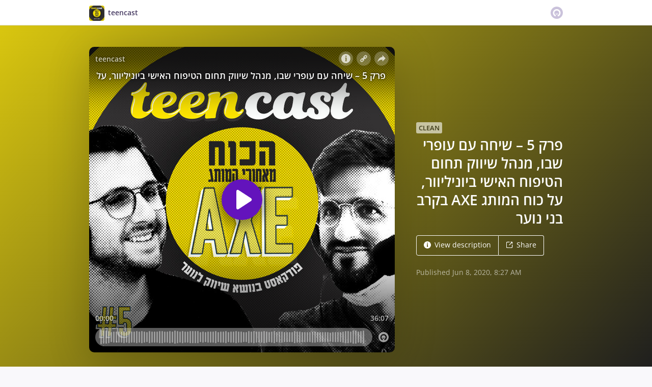

--- FILE ---
content_type: application/javascript; charset=UTF-8
request_url: https://omny.fm/_next/static/chunks/799-90046127b0409aab.js
body_size: 2031
content:
"use strict";(self.webpackChunk_N_E=self.webpackChunk_N_E||[]).push([[799],{8465:function(r,t,e){e.d(t,{N:function(){return u}});var n=e(258);e(7989);var a=e(1337),s=e(338),c=e(6050);e(6870);var o={accesstoken:l,autoplay:i,background:l,description:i,download:i,follow:i,foreground:l,ga:g(function(r){return r}),highlight:l,image:i,in_playlist:p(s.y),lightplay:i,limit:g(function(r){return r.toString()}),list:i,referrer:g(function(r){return r}),playlistimages:i,playlistshare:i,program:i,selectedclip:g(function(r){return r}),share:i,size:l,source:l,style:l,subscribe:i,t:p(a.W6),transcript:i,utm_source:l,lang:l};function u(r,t){for(var e=(0,c.q6)(r),a=0,s=Object.entries(t);a<s.length;a++){var u=(0,n.Z)(s[a],2),i=u[0],l=u[1],p=o[i];if(p){var g=p(l);void 0!==g&&e.searchParams.append(i,g)}}return e.toString()}function i(r){if(void 0!==r)return r?"1":"0"}function l(r){return r}function p(r){return function(t){return void 0!==t?r(t):void 0}}function g(r){return function(t){if(t&&t.ok)return r(t.payload)}}},6243:function(r,t,e){e.d(t,{AQ:function(){return u},AW:function(){return i},LJ:function(){return l},N9:function(){return o},Q3:function(){return p}});var n=e(8901),a=e(4687),s=e.n(a),c=e(7989);function o(r){var t,e="/orgs/".concat(encodeURIComponent(r.orgId),"/clips/").concat(encodeURIComponent(r.clipId),"/transcript"),a=new URLSearchParams;return void 0!==r.format&&a.set("format",r.format),void 0!==r.speakers&&a.set("speakers",r.speakers.toString()),void 0!==r.paragraphs&&a.set("paragraphs",r.paragraphs.toString()),{method:"GET",path:"/orgs/{orgId}/clips/{clipId}/transcript",url:e+="?".concat(a.toString()),transformResponse:(t=(0,n.Z)(s().mark(function r(t){var n,a,o;return s().wrap(function(r){for(;;)switch(r.prev=r.next){case 0:return r.prev=0,r.next=3,t;case 3:n=r.sent,r.t0=n.status,r.next=200===r.t0?7:404===r.t0?11:15;break;case 7:return r.next=9,(0,c.dW)(n,e);case 9:return a=r.sent,r.abrupt("return",(0,c.HX)("200",a,n));case 11:return r.next=13,(0,c.dW)(n,e);case 13:return o=r.sent,r.abrupt("return",(0,c.DD)("404",o,n));case 15:return(0,c.LQ)(n),r.abrupt("return",(0,c.DD)("status",null,n));case 17:r.next=24;break;case 19:if(r.prev=19,r.t1=r.catch(0),!(r.t1 instanceof c.bc)){r.next=23;break}throw r.t1;case 23:return r.abrupt("return",(0,c.LD)(r.t1));case 24:case"end":return r.stop()}},r,null,[[0,19]])})),function(r){return t.apply(this,arguments)})}}function u(r){var t,e="/programs/".concat(encodeURIComponent(r.programSlug),"/playlists/").concat(encodeURIComponent(r.playlistSlug),"/clips"),a=new URLSearchParams;return void 0!==r.clipId&&a.set("clipId",r.clipId),void 0!==r.direction&&a.set("direction",r.direction),void 0!==r.pageSize&&a.set("pageSize",r.pageSize.toString()),void 0!==r.includeProgramDetail&&a.set("includeProgramDetail",r.includeProgramDetail.toString()),void 0!==r.accessToken&&a.set("accessToken",r.accessToken),{method:"GET",path:"/programs/{programSlug}/playlists/{playlistSlug}/clips",url:e+="?".concat(a.toString()),transformResponse:(t=(0,n.Z)(s().mark(function t(n){var a,o,u;return s().wrap(function(t){for(;;)switch(t.prev=t.next){case 0:return t.prev=0,t.next=3,n;case 3:a=t.sent,t.t0=a.status,t.next=200===t.t0?7:404===t.t0?16:18;break;case 7:return t.next=9,(0,c.dW)(a,e);case 9:if(u=o=t.sent,!(r.includeProgramDetail&&u.Clips.find(function(r){return!r.Program}))){t.next=13;break}throw new c.bc('getPlaylistClipsBySlug args["includeProgramDetail"] check failed',e,null);case 13:if(!(!r.includeProgramDetail&&u.Clips.find(function(r){return r.Program}))){t.next=15;break}throw new c.bc('getPlaylistClipsBySlug !args["includeProgramDetail"] check failed',e,null);case 15:return t.abrupt("return",(0,c.HX)("200",o,a));case 16:return(0,c.LQ)(a),t.abrupt("return",(0,c.DD)("404",null,a));case 18:return(0,c.LQ)(a),t.abrupt("return",(0,c.DD)("status",null,a));case 20:t.next=27;break;case 22:if(t.prev=22,t.t1=t.catch(0),!(t.t1 instanceof c.bc)){t.next=26;break}throw t.t1;case 26:return t.abrupt("return",(0,c.LD)(t.t1));case 27:case"end":return t.stop()}},t,null,[[0,22]])})),function(r){return t.apply(this,arguments)})}}function i(r){var t,e="/orgs/".concat(encodeURIComponent(r.orgId),"/playlists/").concat(encodeURIComponent(r.playlistId),"/clips/v2"),a=new URLSearchParams;return void 0!==r.clipId&&a.set("clipId",r.clipId),void 0!==r.direction&&a.set("direction",r.direction),void 0!==r.pageSize&&a.set("pageSize",r.pageSize.toString()),void 0!==r.includeProgramDetail&&a.set("includeProgramDetail",r.includeProgramDetail.toString()),void 0!==r.accessToken&&a.set("accessToken",r.accessToken),{method:"GET",path:"/orgs/{orgId}/playlists/{playlistId}/clips/v2",url:e+="?".concat(a.toString()),transformResponse:(t=(0,n.Z)(s().mark(function t(n){var a,o,u;return s().wrap(function(t){for(;;)switch(t.prev=t.next){case 0:return t.prev=0,t.next=3,n;case 3:a=t.sent,t.t0=a.status,t.next=200===t.t0?7:404===t.t0?16:18;break;case 7:return t.next=9,(0,c.dW)(a,e);case 9:if(u=o=t.sent,!(r.includeProgramDetail&&u.Clips.find(function(r){return!r.Program}))){t.next=13;break}throw new c.bc('getPlaylistClipsV2 args["includeProgramDetail"] check failed',e,null);case 13:if(!(!r.includeProgramDetail&&u.Clips.find(function(r){return r.Program}))){t.next=15;break}throw new c.bc('getPlaylistClipsV2 !args["includeProgramDetail"] check failed',e,null);case 15:return t.abrupt("return",(0,c.HX)("200",o,a));case 16:return(0,c.LQ)(a),t.abrupt("return",(0,c.DD)("404",null,a));case 18:return(0,c.LQ)(a),t.abrupt("return",(0,c.DD)("status",null,a));case 20:t.next=27;break;case 22:if(t.prev=22,t.t1=t.catch(0),!(t.t1 instanceof c.bc)){t.next=26;break}throw t.t1;case 26:return t.abrupt("return",(0,c.LD)(t.t1));case 27:case"end":return t.stop()}},t,null,[[0,22]])})),function(r){return t.apply(this,arguments)})}}function l(r){var t,e="/orgs/".concat(encodeURIComponent(r.orgId),"/programs/").concat(encodeURIComponent(r.programId),"/clips"),a=new URLSearchParams;return void 0!==r.cursor&&a.set("cursor",r.cursor),void 0!==r.pageSize&&a.set("pageSize",r.pageSize.toString()),{method:"GET",path:"/orgs/{orgId}/programs/{programId}/clips",url:e+="?".concat(a.toString()),transformResponse:(t=(0,n.Z)(s().mark(function r(t){var n,a;return s().wrap(function(r){for(;;)switch(r.prev=r.next){case 0:return r.prev=0,r.next=3,t;case 3:n=r.sent,r.t0=n.status,r.next=200===r.t0?7:404===r.t0?11:13;break;case 7:return r.next=9,(0,c.dW)(n,e);case 9:return a=r.sent,r.abrupt("return",(0,c.HX)("200",a,n));case 11:return(0,c.LQ)(n),r.abrupt("return",(0,c.DD)("404",null,n));case 13:return(0,c.LQ)(n),r.abrupt("return",(0,c.DD)("status",null,n));case 15:r.next=22;break;case 17:if(r.prev=17,r.t1=r.catch(0),!(r.t1 instanceof c.bc)){r.next=21;break}throw r.t1;case 21:return r.abrupt("return",(0,c.LD)(r.t1));case 22:case"end":return r.stop()}},r,null,[[0,17]])})),function(r){return t.apply(this,arguments)})}}function p(r){var t;return{method:"POST",path:"/ads/impression",url:"/ads/impression",headers:{"Content-Type":"application/json"},body:JSON.stringify(r),transformResponse:(t=(0,n.Z)(s().mark(function r(t){var e;return s().wrap(function(r){for(;;)switch(r.prev=r.next){case 0:return r.prev=0,r.next=3,t;case 3:e=r.sent,r.t0=e.status,r.next=202===r.t0?7:9;break;case 7:return(0,c.LQ)(e),r.abrupt("return",(0,c.HX)("202",null,e));case 9:return(0,c.LQ)(e),r.abrupt("return",(0,c.DD)("status",null,e));case 11:r.next=18;break;case 13:if(r.prev=13,r.t1=r.catch(0),!(r.t1 instanceof c.bc)){r.next=17;break}throw r.t1;case 17:return r.abrupt("return",(0,c.LD)(r.t1));case 18:case"end":return r.stop()}},r,null,[[0,13]])})),function(r){return t.apply(this,arguments)})}}},338:function(r,t,e){e.d(t,{y:function(){return n}});function n(r){switch(r.type){case"playlistInCrossProgram":return r.playlistProgramSlug+"!"+r.playlistSlug;case"playlistInSameProgram":return r.playlistSlug}}},1178:function(r,t,e){e.d(t,{T:function(){return o}});var n=e(8901),a=e(4687),s=e.n(a),c=e(6870);function o(r){return u.apply(this,arguments)}function u(){return(u=(0,n.Z)(s().mark(function r(t){var e,n;return s().wrap(function(r){for(;;)switch(r.prev=r.next){case 0:return e=c.h.omnyApiBaseUrl+t.url,r.next=3,t.transformResponse(fetch(e,{method:t.method,body:t.body,headers:t.headers}));case 3:return(n=r.sent).success||console.error("Failed to fetch",e),r.abrupt("return",n);case 7:case"end":return r.stop()}},r)}))).apply(this,arguments)}},6050:function(r,t,e){function n(r){var t=r.includes("://")?"":"http://example.com",e=new URL(t+r);return{searchParams:e.searchParams,toString:function(){return e.toString().substring(t.length)}}}function a(r,t){var e=n(r);return t.forEach(function(r,t){e.searchParams.set(t,r)}),e.toString()}e.d(t,{YO:function(){return a},q6:function(){return n}})},3374:function(r,t,e){e.d(t,{R1:function(){return c},UU:function(){return u},hV:function(){return o},p6:function(){return s},z:function(){return a}});var n=e(338);function a(r){var t=r.program;return"/shows/".concat(t.Slug)}function s(r){var t=r.playlistsProgram;return"/shows/".concat(t.Slug,"/playlists")}function c(r){var t=r.playlistProgram,e=r.playlist;return"/shows/".concat(t.Slug,"/playlists/").concat(e.Slug)}function o(r){var t=r.clipProgram,e=r.clip,a=r.inPlaylist,s="/shows/".concat(t.Slug,"/").concat(e.Slug);return a&&(a.programSlug!==t.Slug?s+="?in_playlist="+(0,n.y)({type:"playlistInCrossProgram",playlistProgramSlug:a.programSlug,playlistSlug:a.slug}):s+="?in_playlist="+(0,n.y)({type:"playlistInSameProgram",playlistSlug:a.slug})),s}function u(r){var t=r.clip,e=r.program,n=r.baseUrl,a=r.format,s=n+"/shows/".concat(e.Slug,"/").concat(t.Slug),c=new URL(n+"/oembed");return c.searchParams.set("url",s),c.searchParams.set("format",a),c.toString()}}}]);


--- FILE ---
content_type: application/javascript; charset=UTF-8
request_url: https://omny.fm/_next/static/lPVY6k35r_nx3slkQu-5N/_buildManifest.js
body_size: 763
content:
self.__BUILD_MANIFEST=function(s,a,l,e,g,p,t,i,c,o,r,u,h,d,n,S){return{__rewrites:{afterFiles:[{has:s,source:"/oembed",destination:"/api/oembed"},{has:s,source:"/ads.txt",destination:"/api/ads.txt"},{has:s,source:"/rss-extensions",destination:"/api/rss-extensions"},{has:s,source:"/shows/:programSlug.json",destination:"/api/:programSlug/api.json"},{has:s,source:"/shows/:programSlug/:clipSlug.json",destination:"/api/:programSlug/:clipSlug/api.json"},{has:s,source:"/shows/:programSlug/playlists/:playlistSlug.json",destination:"/api/:programSlug/playlists/:playlistSlug/api.json"},{has:s,source:"/shows/:programSlug/image.jpg",destination:"/api/:programSlug/image.jpg"},{has:s,source:"/shows/:programSlug/:clipSlug/image.jpg",destination:"/api/:programSlug/:clipSlug/image.jpg"},{has:s,source:"/shows/:programSlug/playlists/:playlistSlug/image.jpg",destination:"/api/:programSlug/playlists/:playlistSlug/image.jpg"},{has:s,source:"/shows/:programSlug/:clipSlug.mp3",destination:"/api/:programSlug/:clipSlug/audio.mp3"},{has:s,source:"/shows/:programSlug/playlists/:playlistSlug.rss",destination:"/api/:programSlug/playlists/:playlistSlug/podcast.rss"}],beforeFiles:[{has:s,source:"/_next/image.jpg",destination:"/_next/image"}],fallback:[]},"/":["static/chunks/pages/index-843e67c408503068.js"],"/404":[l,e,"static/chunks/pages/404-fb233fc1b7b5514c.js"],"/_error":["static/chunks/pages/_error-5fdd56fa7442c554.js"],"/dev/addebug":[i,"static/chunks/pages/dev/addebug-31ff5fc87db8458a.js"],"/dev/adplayer":[c,"static/chunks/pages/dev/adplayer-479ebd8159378cd7.js"],"/dev/autoplay":["static/chunks/pages/dev/autoplay-7bbb094cbf266d85.js"],"/dev/playerjs":[p,"static/chunks/pages/dev/playerjs-eb546bc27bb3a152.js"],"/shows":["static/chunks/pages/shows-fcc81721c3d75236.js"],"/shows/[programSlug]":[l,a,e,g,o,r,"static/chunks/pages/shows/[programSlug]-532c4716ee4a7eae.js"],"/shows/[programSlug]/clips":["static/chunks/pages/shows/[programSlug]/clips-3e3a296601d55004.js"],"/shows/[programSlug]/playlists":[l,a,e,g,t,r,"static/chunks/pages/shows/[programSlug]/playlists-9c300256ef9f602e.js"],"/shows/[programSlug]/playlists/[playlistSlug]":[l,a,e,g,t,o,u,"static/chunks/pages/shows/[programSlug]/playlists/[playlistSlug]-40a089550285f191.js"],"/shows/[programSlug]/playlists/[playlistSlug]/embed":[i,h,a,p,c,d,n,"static/chunks/pages/shows/[programSlug]/playlists/[playlistSlug]/embed-17f07b2b3999cbec.js"],"/shows/[programSlug]/playlists/[playlistSlug]/member":[l,"static/chunks/3085-78953c7ba8d9be4e.js",a,e,g,t,u,"static/chunks/pages/shows/[programSlug]/playlists/[playlistSlug]/member-56fe9c6505fe10df.js"],"/shows/[programSlug]/[clipSlug]":[l,a,e,g,p,t,S,n,"static/chunks/pages/shows/[programSlug]/[clipSlug]-387f072175c094e4.js"],"/shows/[programSlug]/[clipSlug]/embed":[i,h,a,p,c,d,S,"static/chunks/pages/shows/[programSlug]/[clipSlug]/embed-e35d4d1472e81b67.js"],sortedPages:["/","/404","/_app","/_error","/dev/addebug","/dev/adplayer","/dev/autoplay","/dev/playerjs","/shows","/shows/[programSlug]","/shows/[programSlug]/clips","/shows/[programSlug]/playlists","/shows/[programSlug]/playlists/[playlistSlug]","/shows/[programSlug]/playlists/[playlistSlug]/embed","/shows/[programSlug]/playlists/[playlistSlug]/member","/shows/[programSlug]/[clipSlug]","/shows/[programSlug]/[clipSlug]/embed"]}}(void 0,"static/chunks/799-90046127b0409aab.js","static/chunks/7075-634185d3a9e7cf8b.js","static/chunks/5550-1e8915620c5c7e1f.js","static/chunks/8825-e457d8a171c0f5a9.js","static/chunks/4743-63707145d689585b.js","static/chunks/4921-b0e48a1f2bb9c8de.js","static/chunks/6065-98fe31126b856d22.js","static/chunks/2594-9f76f9c2eb5e6533.js","static/chunks/5005-2042d726df233ea4.js","static/chunks/6356-59ed19481858acee.js","static/chunks/5557-448f696880642826.js","static/chunks/1468-cd64d3978b898302.js","static/chunks/2738-25e3e6d385737aed.js","static/chunks/1405-45e1564ad79e5830.js","static/chunks/4904-557486e03c6c7bbd.js"),self.__BUILD_MANIFEST_CB&&self.__BUILD_MANIFEST_CB();

--- FILE ---
content_type: application/javascript; charset=UTF-8
request_url: https://omny.fm/_next/static/chunks/7075-634185d3a9e7cf8b.js
body_size: 3224
content:
(self.webpackChunk_N_E=self.webpackChunk_N_E||[]).push([[7075],{1234:function(e,t){"use strict";Object.defineProperty(t,"__esModule",{value:!0}),function(e,t){for(var r in t)Object.defineProperty(e,r,{enumerable:!0,get:t[r]})}(t,{ACTION_FAST_REFRESH:function(){return s},ACTION_NAVIGATE:function(){return i},ACTION_PREFETCH:function(){return c},ACTION_REFRESH:function(){return u},ACTION_RESTORE:function(){return f},ACTION_SERVER_ACTION:function(){return d},ACTION_SERVER_PATCH:function(){return l},PrefetchCacheEntryStatus:function(){return a},PrefetchKind:function(){return o},isThenable:function(){return p}});var r,n,o,a,u="refresh",i="navigate",f="restore",l="server-patch",c="prefetch",s="fast-refresh",d="server-action";function p(e){return e&&("object"==typeof e||"function"==typeof e)&&"function"==typeof e.then}(r=o||(o={})).AUTO="auto",r.FULL="full",r.TEMPORARY="temporary",(n=a||(a={})).fresh="fresh",n.reusable="reusable",n.expired="expired",n.stale="stale",("function"==typeof t.default||"object"==typeof t.default&&null!==t.default)&&void 0===t.default.__esModule&&(Object.defineProperty(t.default,"__esModule",{value:!0}),Object.assign(t.default,t),e.exports=t.default)},6004:function(e,t,r){"use strict";function n(e,t,r,n){return!1}Object.defineProperty(t,"__esModule",{value:!0}),Object.defineProperty(t,"getDomainLocale",{enumerable:!0,get:function(){return n}}),r(8740),("function"==typeof t.default||"object"==typeof t.default&&null!==t.default)&&void 0===t.default.__esModule&&(Object.defineProperty(t.default,"__esModule",{value:!0}),Object.assign(t.default,t),e.exports=t.default)},1568:function(e,t,r){"use strict";var n=r(8489),o=r(3012),a=r(7542),u=r(4687),i=r(638),f=["href","as","children","prefetch","passHref","replace","shallow","scroll","locale","onClick","onMouseEnter","onTouchStart","legacyBehavior"];function l(e,t){var r=Object.keys(e);if(Object.getOwnPropertySymbols){var n=Object.getOwnPropertySymbols(e);t&&(n=n.filter(function(t){return Object.getOwnPropertyDescriptor(e,t).enumerable})),r.push.apply(r,n)}return r}function c(e){for(var t=1;t<arguments.length;t++){var r=null!=arguments[t]?arguments[t]:{};t%2?l(Object(r),!0).forEach(function(t){n(e,t,r[t])}):Object.getOwnPropertyDescriptors?Object.defineProperties(e,Object.getOwnPropertyDescriptors(r)):l(Object(r)).forEach(function(t){Object.defineProperty(e,t,Object.getOwnPropertyDescriptor(r,t))})}return e}Object.defineProperty(t,"__esModule",{value:!0}),Object.defineProperty(t,"default",{enumerable:!0,get:function(){return N}});var s=r(8754),d=r(5893),p=s._(r(7294)),m=r(7806),v=r(893),y=r(6213),b=r(8900),h=r(4551),g=r(1351),O=r(4462),_=r(9637),P=r(6004),T=r(5076),j=r(1234),C=new Set;function E(e,t,r,n,o,a){if(a||(0,v.isLocalURL)(t)){if(!n.bypassPrefetchedCheck){var f,l=t+"%"+r+"%"+(void 0!==n.locale?n.locale:"locale"in e?e.locale:void 0);if(C.has(l))return;C.add(l)}(f=i(u.mark(function i(){return u.wrap(function(u){for(;;)switch(u.prev=u.next){case 0:if(!a){u.next=4;break}return u.abrupt("return",e.prefetch(t,o));case 4:return u.abrupt("return",e.prefetch(t,r,n));case 5:case"end":return u.stop()}},i)})),function(){return f.apply(this,arguments)})().catch(function(e){})}}function M(e){return"string"==typeof e?e:(0,y.formatUrl)(e)}var N=p.default.forwardRef(function(e,t){var r,n,u=e.href,i=e.as,l=e.children,s=e.prefetch,y=void 0===s?null:s,C=e.passHref,N=e.replace,k=e.shallow,R=e.scroll,w=e.locale,A=e.onClick,F=e.onMouseEnter,D=e.onTouchStart,x=e.legacyBehavior,L=void 0!==x&&x,I=a(e,f);r=l,L&&("string"==typeof r||"number"==typeof r)&&(r=(0,d.jsx)("a",{children:r}));var S=p.default.useContext(g.RouterContext),U=p.default.useContext(O.AppRouterContext),H=null!=S?S:U,K=!S,Z=!1!==y,B=null===y?j.PrefetchKind.AUTO:j.PrefetchKind.FULL,V=p.default.useMemo(function(){if(!S){var e=M(u);return{href:e,as:i?M(i):e}}var t=o((0,m.resolveHref)(S,u,!0),2),r=t[0],n=t[1];return{href:r,as:i?(0,m.resolveHref)(S,i):n||r}},[S,u,i]),z=V.href,q=V.as,G=p.default.useRef(z),J=p.default.useRef(q);L&&(n=p.default.Children.only(r));var Y=L?n&&"object"==typeof n&&n.ref:t,Q=o((0,_.useIntersection)({rootMargin:"200px"}),3),W=Q[0],X=Q[1],$=Q[2],ee=p.default.useCallback(function(e){(J.current!==q||G.current!==z)&&($(),J.current=q,G.current=z),W(e),Y&&("function"==typeof Y?Y(e):"object"==typeof Y&&(Y.current=e))},[q,Y,z,$,W]);p.default.useEffect(function(){H&&X&&Z&&E(H,z,q,{locale:w},{kind:B},K)},[q,z,X,w,Z,null==S?void 0:S.locale,H,K,B]);var et={ref:ee,onClick:function(e){L||"function"!=typeof A||A(e),L&&n.props&&"function"==typeof n.props.onClick&&n.props.onClick(e),H&&!e.defaultPrevented&&function(e,t,r,n,o,a,u,i,f){if(!("A"===e.currentTarget.nodeName.toUpperCase()&&((l=e.currentTarget.getAttribute("target"))&&"_self"!==l||e.metaKey||e.ctrlKey||e.shiftKey||e.altKey||e.nativeEvent&&2===e.nativeEvent.which||!f&&!(0,v.isLocalURL)(r)))){e.preventDefault();var l,c=function(){var e=null==u||u;"beforePopState"in t?t[o?"replace":"push"](r,n,{shallow:a,locale:i,scroll:e}):t[o?"replace":"push"](n||r,{scroll:e})};f?p.default.startTransition(c):c()}}(e,H,z,q,N,k,R,w,K)},onMouseEnter:function(e){L||"function"!=typeof F||F(e),L&&n.props&&"function"==typeof n.props.onMouseEnter&&n.props.onMouseEnter(e),H&&(Z||!K)&&E(H,z,q,{locale:w,priority:!0,bypassPrefetchedCheck:!0},{kind:B},K)},onTouchStart:function(e){L||"function"!=typeof D||D(e),L&&n.props&&"function"==typeof n.props.onTouchStart&&n.props.onTouchStart(e),H&&(Z||!K)&&E(H,z,q,{locale:w,priority:!0,bypassPrefetchedCheck:!0},{kind:B},K)}};if((0,b.isAbsoluteUrl)(q))et.href=q;else if(!L||C||"a"===n.type&&!("href"in n.props)){var er=void 0!==w?w:null==S?void 0:S.locale,en=(null==S?void 0:S.isLocaleDomain)&&(0,P.getDomainLocale)(q,er,null==S?void 0:S.locales,null==S?void 0:S.domainLocales);et.href=en||(0,T.addBasePath)((0,h.addLocale)(q,er,null==S?void 0:S.defaultLocale))}return L?p.default.cloneElement(n,et):(0,d.jsx)("a",c(c(c({},I),et),{},{children:r}))});("function"==typeof t.default||"object"==typeof t.default&&null!==t.default)&&void 0===t.default.__esModule&&(Object.defineProperty(t.default,"__esModule",{value:!0}),Object.assign(t.default,t),e.exports=t.default)},9637:function(e,t,r){"use strict";var n=r(3012);Object.defineProperty(t,"__esModule",{value:!0}),Object.defineProperty(t,"useIntersection",{enumerable:!0,get:function(){return l}});var o=r(7294),a=r(3507),u="function"==typeof IntersectionObserver,i=new Map,f=[];function l(e){var t=e.rootRef,r=e.rootMargin,l=e.disabled||!u,c=n((0,o.useState)(!1),2),s=c[0],d=c[1],p=(0,o.useRef)(null),m=(0,o.useCallback)(function(e){p.current=e},[]);return(0,o.useEffect)(function(){if(u){if(!l&&!s){var e,n,o,c,m,v=p.current;if(v&&v.tagName)return e=function(e){return e&&d(e)},o=(n=function(e){var t,r={root:e.root||null,margin:e.rootMargin||""},n=f.find(function(e){return e.root===r.root&&e.margin===r.margin});if(n&&(t=i.get(n)))return t;var o=new Map;return t={id:r,observer:new IntersectionObserver(function(e){e.forEach(function(e){var t=o.get(e.target),r=e.isIntersecting||e.intersectionRatio>0;t&&r&&t(r)})},e),elements:o},f.push(r),i.set(r,t),t}({root:null==t?void 0:t.current,rootMargin:r})).id,c=n.observer,(m=n.elements).set(v,e),c.observe(v),function(){if(m.delete(v),c.unobserve(v),0===m.size){c.disconnect(),i.delete(o);var e=f.findIndex(function(e){return e.root===o.root&&e.margin===o.margin});e>-1&&f.splice(e,1)}}}}else if(!s){var y=(0,a.requestIdleCallback)(function(){return d(!0)});return function(){return(0,a.cancelIdleCallback)(y)}}},[l,r,t,s,p.current]),[m,s,(0,o.useCallback)(function(){d(!1)},[])]}("function"==typeof t.default||"object"==typeof t.default&&null!==t.default)&&void 0===t.default.__esModule&&(Object.defineProperty(t.default,"__esModule",{value:!0}),Object.assign(t.default,t),e.exports=t.default)},8175:function(e,t,r){e.exports=r(1568)},4490:function(e,t,r){"use strict";r.d(t,{Ji:function(){return m},Em:function(){return p}});var n,o,a,u,i=r(7582),f=r(7294),l=r(6896);(n=a||(a={})).formatDate="FormattedDate",n.formatTime="FormattedTime",n.formatNumber="FormattedNumber",n.formatList="FormattedList",n.formatDisplayName="FormattedDisplayName",(o=u||(u={})).formatDate="FormattedDateParts",o.formatTime="FormattedTimeParts",o.formatNumber="FormattedNumberParts",o.formatList="FormattedListParts";var c=function(e){var t=(0,l.Z)(),r=e.value,n=e.children,o=(0,i._T)(e,["value","children"]);return n(t.formatNumberToParts(r,o))};function s(e){var t=function(t){var r=(0,l.Z)(),n=t.value,o=t.children,a=(0,i._T)(t,["value","children"]),u="string"==typeof n?new Date(n||0):n;return o("formatDate"===e?r.formatDateToParts(u,a):r.formatTimeToParts(u,a))};return t.displayName=u[e],t}function d(e){var t=function(t){var r=(0,l.Z)(),n=t.value,o=t.children,a=(0,i._T)(t,["value","children"]),u=r[e](n,a);if("function"==typeof o)return o(u);var c=r.textComponent||f.Fragment;return f.createElement(c,null,u)};return t.displayName=a[e],t}function p(e){return e}c.displayName="FormattedNumberParts",c.displayName="FormattedNumberParts";var m=d("formatDate");d("formatTime"),d("formatNumber"),d("formatList"),d("formatDisplayName"),s("formatDate"),s("formatTime")},4012:function(e,t,r){"use strict";var n=r(7582),o=r(7294),a=r(6896),u=r(680);function i(e){var t=(0,a.Z)(),r=t.formatMessage,n=t.textComponent,u=void 0===n?o.Fragment:n,i=e.id,f=e.description,l=e.defaultMessage,c=e.values,s=e.children,d=e.tagName,p=void 0===d?u:d,m=r({id:i,description:f,defaultMessage:l},c,{ignoreTag:e.ignoreTag});return"function"==typeof s?s(Array.isArray(m)?m:[m]):p?o.createElement(p,null,o.Children.toArray(m)):o.createElement(o.Fragment,null,m)}i.displayName="FormattedMessage";var f=o.memo(i,function(e,t){var r=e.values,o=(0,n._T)(e,["values"]),a=t.values,i=(0,n._T)(t,["values"]);return(0,u.wU)(a,r)&&(0,u.wU)(o,i)});f.displayName="MemoizedFormattedMessage",t.Z=f}}]);


--- FILE ---
content_type: application/javascript; charset=UTF-8
request_url: https://omny.fm/_next/static/chunks/4921-b0e48a1f2bb9c8de.js
body_size: 323
content:
"use strict";(self.webpackChunk_N_E=self.webpackChunk_N_E||[]).push([[4921],{9286:function(t,r,e){e.d(r,{P:function(){return o}});var a=e(917),n=e(7294),i=e(9066),c=e(5944),s={name:"w1atjl",styles:"width:100%;height:100%"};function o(t){var r=t.artworkUrl,e=t.heroBoxShadow,o=t.borderRadius,d=t.size,h=n.useMemo(function(){var t;return t=[],e?t.push({boxShadow:"0 10px 35px ".concat(i.O.darkPurple5)}):t.push(null),t.push(l({opacity:.5,scale:.9,translateXPercentage:9}),l({opacity:.2,scale:.8,translateXPercentage:19})),t.reverse()},[e]);return(0,c.tZ)("div",{css:(0,a.iv)({perspective:"350px",width:d,height:d,flexShrink:0},"",""),children:(0,c.tZ)("div",{css:(0,a.iv)({position:"relative",width:"100%",height:"100%",transformOrigin:"0 0","[dir=ltr] &":{transform:"rotateY(".concat(10,"deg)")},"[dir=rtl] &":{transform:"rotateY(-".concat(10,"deg)")}},"",""),children:h.map(function(t,e){return(0,c.tZ)("div",{css:[t,{borderRadius:o,background:i.O.lightPurple,width:"100%",height:"100%",overflow:"hidden",position:"absolute",top:0,left:0},"",""],children:(0,c.tZ)("img",{css:s,src:r,alt:""})},e)})})})}function l(t){var r=t.opacity,e=t.scale,a=t.translateXPercentage;return{opacity:r,"[dir=ltr] &":{transform:"scale(".concat(e,") translateX(-").concat(a,"%)")},"[dir=rtl] &":{transform:"scale(".concat(e,") translateX(").concat(a,"%)")}}}}}]);


--- FILE ---
content_type: application/javascript; charset=UTF-8
request_url: https://omny.fm/_next/static/chunks/4904-557486e03c6c7bbd.js
body_size: 2430
content:
"use strict";(self.webpackChunk_N_E=self.webpackChunk_N_E||[]).push([[4904],{1866:function(e,r,n){n.d(r,{v:function(){return p}});var t=n(5428),o=n(917),a=n(3179),s=n(7294),u=n(4012),c=n(1337),l=n(2627),i=n(2601),d=n(5944),m={name:"jj2ll5",styles:"width:100px;min-width:100px;cursor:pointer;[dir=ltr] &{margin-right:1em;}[dir=rtl] &{margin-left:1em;}"},p=s.memo(function(e){var r=e.transcript,n=e.transcriptResult,a=e.playingBorderRadius,p=n.colors,v=n.classNames,h=n.onWordClick;return(0,d.tZ)("div",{className:v.segmentsParentClassName,children:r.segments.map(function(e,n){var x,k,w,b=e.words,y=b[0];return(0,d.BX)("div",{css:(0,o.iv)((x={opacity:"0.5",display:"flex",transition:"opacity 0.3s ".concat(l.Z4),marginBottom:"1em"},(0,t.Z)(x,"&.".concat(v.currentSegmentClassName),{backgroundColor:p.currentSegmentBackground,borderRadius:"2px",boxShadow:"0 0 0 10px ".concat(p.currentSegmentBackground),opacity:"1"}),(0,t.Z)(x,"& .".concat(v.currentWordClassName),{color:p.currentWordText,backgroundColor:p.currentWordBackground,boxShadow:"2px 0 0 2px ".concat(p.currentWordBackground,", -2px 0 0 2px ").concat(p.currentWordBackground," !important"),borderRadius:a,transition:"color 0.1s ".concat(l.Z4,", background 0.1s ").concat(l.Z4,", box-shadow 0.1s ").concat(l.Z4,";")}),x),"",""),children:[(0,d.BX)("div",{css:m,role:"presentation",onClick:function(){h(y.start)},children:[(0,d.tZ)("div",{"aria-hidden":"true",css:[i.c.bodyTwo,i.v.semibold,"",""],children:(0,c.R)(y.start)}),(0,d.tZ)("div",{css:[i.c.bodyTwo,i.v.semibold,"",""],children:null!==(k=null===(w=r.speakers[e.speaker])||void 0===w?void 0:w.name)&&void 0!==k?k:(0,d.tZ)(u.Z,{id:"8zDrHX",defaultMessage:[{type:0,value:"Speaker "},{type:1,value:"number"}],values:{number:e.speaker+1}})})]}),(0,d.tZ)("p",{"aria-hidden":"true",className:v.wordsParentClassName,css:[i.c.bodyTwo,"flex:1 0;margin:0 0 0.7rem;",""],children:b.map(function(e,r){return(0,d.BX)(s.Fragment,{children:[(0,d.tZ)(f,{role:"presentation",onClick:function(){h(e.start)},children:e.text})," "]},r)})}),(0,d.tZ)("p",{css:g,children:b.map(function(e){return e.text}).join(" ")})]},n)})})}),f=(0,a.Z)("span",{target:"e19aq33g0"})({name:"1g73rhu",styles:"&:hover, &:focus{cursor:pointer;text-decoration:underline;}"}),g={name:"2nht2q",styles:"position:absolute;width:1px;height:1px;padding:0;top:auto;left:-9999px;margin:-1px;overflow:hidden;clip:rect(0, 0, 0, 0);white-space:nowrap;border-width:0"}},199:function(e,r,n){n.d(r,{A:function(){return u}});var t=n(258),o=n(7294),a=n(5423),s={segmentsParentClassName:"segments",currentSegmentClassName:"current-segment",wordsParentClassName:"words",currentWordClassName:"current-word"};function u(e){var r=e.autoScroll,n=e.colors,u=e.containerElement,c=e.currentPlayTime,l=e.transcript,i=e.onWordClick,d=o.useState(null),m=(0,t.Z)(d,2),p=m[0],f=m[1],g=o.useState(),v=(0,t.Z)(g,2),h=v[0],x=v[1];o.useEffect(function(){if(u){var e,r,n,t,o,c,l,i,d=(r=null,n=null,o=Array.from(null!==(e=null==(t=u.querySelector("."+s.segmentsParentClassName))?void 0:t.children)&&void 0!==e?e:[]).map(function(e){var r,n;return{segmentElement:e,wordElements:null!==(r=null===(n=e.querySelector("."+s.wordsParentClassName))||void 0===n?void 0:n.children)&&void 0!==r?r:[]}}),c=function(e,r){if(null===n&&e&&r){if(!(r instanceof HTMLElement))throw Error("useTranscript - wordElement is not HTMLElement");var t,o=Math.max(0,r.offsetTop-100);u.scroll({top:o,left:0,behavior:(t=u.scrollTop,/Trident|MSIE/.test(navigator.userAgent)?"auto":Math.abs(t-o)>500?"auto":"smooth")}),i("scrolledToWord")}},l=function(){var e;(null===(e=n)||void 0===e?void 0:e.type)!=="scrolledToWord"&&i("userScrolled")},i=function(e){n&&window.clearTimeout(n.timeoutId);var r=(0,a.fn)(function(){switch(e){case"scrolledToWord":return 500;case"userScrolled":return 3e3}});n={type:e,timeoutId:window.setTimeout(function(){n=null},r)}},u.addEventListener("scroll",l,{passive:!0}),{updatePlayback:function(e,n){if(r){var t,a;null===(t=r.currentSegmentElement)||void 0===t||t.classList.remove(s.currentSegmentClassName),null===(a=r.currentWordElement)||void 0===a||a.classList.remove(s.currentWordClassName),r=null}if(n){var u=n.segmentIndex<o.length?o[n.segmentIndex]:null,l=u&&null!==n.wordIndex?u.wordElements[n.wordIndex]:void 0;u&&u.segmentElement.classList.add(s.currentSegmentClassName),l&&l.classList.add(s.currentWordClassName),r={currentSegmentElement:null==u?void 0:u.segmentElement,currentWordElement:l},c(e,l)}},cleanUp:function(){u.removeEventListener("scroll",l)}});return x(d),function(){d.cleanUp()}}},[u]),o.useEffect(function(){var e;f(function(e,r,n){var t=function(e,r,n,t){for(var o=r;o<n;o++){var a=e.segments[o].words,s=a[0].start,u=a[a.length-1].end;if(t>=s&&t<u){for(var c=0;c<a.length;c++){var l=a[c];if(t>=l.start&&t<l.end)return{segmentIndex:o,wordIndex:c}}return{segmentIndex:o,wordIndex:null}}}return null},o=null!=r?r:0,a=t(e,o,e.segments.length,n);if(null!==a)return a;var s=t(e,0,o,n);return null!==s?s:null}(l,null!==(e=null==p?void 0:p.segmentIndex)&&void 0!==e?e:null,c))},[null==p?void 0:p.segmentIndex,c,l]),o.useLayoutEffect(function(){h&&h.updatePlayback(r,p)},[r,p,h]);var k=o.useMemo(function(){return{currentWordText:n.currentWordText,currentWordBackground:n.currentWordBackground,currentSegmentBackground:n.currentSegmentBackground}},[n.currentWordText,n.currentWordBackground,n.currentSegmentBackground]),w=o.useRef(i);o.useEffect(function(){w.current=i});var b=o.useCallback(function(e){w.current(e)},[]);return o.useMemo(function(){return{colors:k,classNames:s,onWordClick:b}},[k,b])}},3302:function(e,r,n){n.d(r,{k:function(){return i}});var t=n(8901),o=n(258),a=n(4687),s=n.n(a),u=n(7294),c=n(6243),l=n(1178);function i(e){var r=u.useState({type:"none"}),n=(0,o.Z)(r,2),a=n[0],i=n[1];return u.useEffect(function(){var r,n=!1;return i({type:"loading"}),(r=(0,t.Z)(s().mark(function r(){var t,o;return s().wrap(function(r){for(;;)switch(r.prev=r.next){case 0:if(e.HasPublishedTranscript){r.next=3;break}return i({type:"loadedEmpty"}),r.abrupt("return");case 3:return r.next=5,(0,l.T)((0,c.N9)({orgId:e.OrganizationId,clipId:e.Id,format:"JSON",speakers:!0}));case 5:if(t=r.sent,!n){r.next=8;break}return r.abrupt("return");case 8:if(t.success){r.next=11;break}return i({type:"error"}),r.abrupt("return");case 11:if(0!==(o={speakers:t.payload.speakers,segments:t.payload.segments.filter(function(e){return e.words.length>0})}).segments.length){r.next=15;break}return i({type:"loadedEmpty"}),r.abrupt("return");case 15:i({type:"loaded",transcript:o});case 16:case"end":return r.stop()}},r)})),function(){return r.apply(this,arguments)})(),function(){n=!0}},[e.HasPublishedTranscript,e.Id,e.OrganizationId]),a}}}]);


--- FILE ---
content_type: application/javascript; charset=UTF-8
request_url: https://omny.fm/_next/static/chunks/1405-45e1564ad79e5830.js
body_size: 969
content:
"use strict";(self.webpackChunk_N_E=self.webpackChunk_N_E||[]).push([[1405],{8166:function(e,t,n){n.d(t,{F:function(){return v}});var o=n(917),i=n(258),r=n(7294),c=n(4012),s=n(9409),l=n(3433),a=n(1772),u=n(9066),d=n(2627),f=n(2601),h=n(5944),p={name:"s1rv5c",styles:"position:relative;white-space:nowrap"},Z={name:"rnnx2x",styles:"font-size:12px"};function v(e){var t=e.directoryLinks,n=r.useState(!1),l=(0,i.Z)(n,2),v=l[0],y=l[1];return(r.useEffect(function(){if(v){var e=function(){y(!1)};return document.addEventListener("click",e),function(){document.removeEventListener("click",e)}}},[v]),r.useMemo(function(){return!!Object.entries(t).find(function(e){return e[1]})},[t]))?(0,h.BX)("div",{css:p,children:[(0,h.BX)("button",{type:"button",css:[d.d$,f.v.semibold,"opacity:0.7;&:hover, &:focus{opacity:1;}",""],onClick:function(e){e.stopPropagation(),y(!v)},children:[(0,h.tZ)(s.a,{size:12,children:(0,h.tZ)(a.JH,{})}),"\xa0",(0,h.tZ)("span",{css:Z,children:(0,h.tZ)(c.Z,{id:"/NkaHk",defaultMessage:[{type:0,value:"Follow podcast"}]})})]}),v?(0,h.BX)("ul",{css:(0,o.iv)({background:u.O.white,borderRadius:4,boxShadow:"0 4px 10px rgba(0,0,0,0.2)",marginTop:2,position:"absolute",right:0},"",""),children:[(0,h.tZ)(g,{href:t.ApplePodcasts,iconColor:"#b150e2",Icon:a.rs,children:(0,h.tZ)(c.Z,{id:"CHWyii",defaultMessage:[{type:0,value:"Apple Podcasts"}]})}),(0,h.tZ)(g,{href:t.IHeart,iconColor:"#C6002B",Icon:a.FD,children:(0,h.tZ)(c.Z,{id:"rv1yz2",defaultMessage:[{type:0,value:"iHeart"}]})}),(0,h.tZ)(g,{href:t.Spotify,iconColor:"#1db954",Icon:a.PD,children:(0,h.tZ)(c.Z,{id:"xVAjkS",defaultMessage:[{type:0,value:"Spotify"}]})}),(0,h.tZ)(g,{href:t.TuneIn,iconColor:"#1c1f3d",Icon:a.eL,children:(0,h.tZ)(c.Z,{id:"ZfFKs+",defaultMessage:[{type:0,value:"TuneIn"}]})}),(0,h.tZ)(g,{href:t.YouTubeMusic,iconColor:"#FF0000",Icon:a.Wg,children:(0,h.tZ)(c.Z,{id:"r41F25",defaultMessage:[{type:0,value:"YouTube Music"}]})}),(0,h.tZ)(g,{href:t.RssFeed,iconColor:"#f26522",Icon:a.o0,children:(0,h.tZ)(c.Z,{id:"01l/g0",defaultMessage:[{type:0,value:"RSS feed"}]})})]}):null]}):null}function g(e){var t=e.href,n=e.iconColor,o=e.Icon,i=e.children;return t?(0,h.tZ)("li",{children:(0,h.BX)("a",{className:d.dv.parentClassName,css:[d.PO,{color:u.O.grey2,display:"block",fontSize:14,lineHeight:1.7,padding:"0.5em 1em"},"",""],href:t,rel:"nofollow noreferrer",target:"_blank",children:[(0,h.tZ)(s.a,{color:null!=n?n:void 0,size:16,children:(0,h.tZ)(o,{})}),(0,h.tZ)(l.g,{width:7}),(0,h.tZ)("span",{css:d.HW,children:i})]})}):null}},393:function(e,t,n){n.d(t,{i:function(){return o}});function o(e,t){var n=e.scrollTop,o=e.offsetHeight,i=t.offsetTop,r=t.offsetHeight,c=i-n;c>=0&&c+r<o||e.scroll({behavior:"smooth",top:Math.max(i-(o>2*r?r:(o-r)/2),0)})}}}]);


--- FILE ---
content_type: application/javascript; charset=UTF-8
request_url: https://omny.fm/_next/static/chunks/4743-63707145d689585b.js
body_size: 3432
content:
(self.webpackChunk_N_E=self.webpackChunk_N_E||[]).push([[4743],{482:function(e,t,r){"use strict";r.d(t,{OH:function(){return p},TT:function(){return c},rP:function(){return d}});var n=r(258),i=r(5428),o=r(2067),s=r(7294),a=r(5944),u=["embedUrlRelativeInDevelopment"],l=["title","src"];function h(e,t){var r=Object.keys(e);if(Object.getOwnPropertySymbols){var n=Object.getOwnPropertySymbols(e);t&&(n=n.filter(function(t){return Object.getOwnPropertyDescriptor(e,t).enumerable})),r.push.apply(r,n)}return r}var c={wideClipDefault:180,wideClipTranscriptDefault:600};function d(e){return"<iframe ".concat(Object.entries(v(e)).map(function(e){var t=(0,n.Z)(e,2),r=t[0],i=t[1];return"".concat(r.toLowerCase(),'="').concat("number"==typeof i?i.toString():i.replace(/"/g,"&quot;"),'"')}).join(" "),"></iframe>")}var p=s.forwardRef(function(e,t){var r=e.embedUrlRelativeInDevelopment,n=v((0,o.Z)(e,u)),c=n.title,d=n.src,p=(0,o.Z)(n,l),f=s.useMemo(function(){return d},[d,void 0!==r&&r]);return(0,a.tZ)("iframe",function(e){for(var t=1;t<arguments.length;t++){var r=null!=arguments[t]?arguments[t]:{};t%2?h(Object(r),!0).forEach(function(t){(0,i.Z)(e,t,r[t])}):Object.getOwnPropertyDescriptors?Object.defineProperties(e,Object.getOwnPropertyDescriptors(r)):h(Object(r)).forEach(function(t){Object.defineProperty(e,t,Object.getOwnPropertyDescriptor(r,t))})}return e}({ref:t,src:f,title:c},p),f)});function v(e){var t=e.autoplay,r=e.title,n=e.width,i=e.height,o=void 0===i?"wideClipDefault":i,s=[void 0===t||t?"autoplay":null,"clipboard-write"].filter(function(e){return e}).join("; "),a="number"==typeof o?o:"100%"===o?o:c[o];return{src:e.embedUrl,width:void 0===n?"100%":n,height:a,allow:s,frameBorder:"0",title:r}}},3697:function(e){var t={};t.DEBUG=!1,t.VERSION="0.0.11",t.CONTEXT="player.js",t.POST_MESSAGE=!!window.postMessage,t.origin=function(e){return"//"===e.substr(0,2)&&(e=window.location.protocol+e),e.split("/").slice(0,3).join("/")},t.addEvent=function(e,t,r){e&&(e.addEventListener?e.addEventListener(t,r,!1):e.attachEvent?e.attachEvent("on"+t,r):e["on"+t]=r)},t.log=function(){t.log.history=t.log.history||[],t.log.history.push(arguments),window.console&&t.DEBUG&&window.console.log(Array.prototype.slice.call(arguments))},t.isString=function(e){return"[object String]"===Object.prototype.toString.call(e)},t.isObject=function(e){return"[object Object]"===Object.prototype.toString.call(e)},t.isArray=function(e){return"[object Array]"===Object.prototype.toString.call(e)},t.isNone=function(e){return null==e},t.has=function(e,t){return Object.prototype.hasOwnProperty.call(e,t)},t.indexOf=function(e,t){if(null==e)return -1;var r=0,n=e.length;if(Array.prototype.IndexOf&&e.indexOf===Array.prototype.IndexOf)return e.indexOf(t);for(;r<n;r++)if(e[r]===t)return r;return -1},t.assert=function(e,t){if(!e)throw t||"Player.js Assert Failed"},t.Keeper=function(){this.init()},t.Keeper.prototype.init=function(){this.data={}},t.Keeper.prototype.getUUID=function(){return"listener-xxxxxxxxxxxx4xxxyxxxxxxxxxxxxxxx".replace(/[xy]/g,function(e){var t=16*Math.random()|0;return("x"===e?t:3&t|8).toString(16)})},t.Keeper.prototype.has=function(e,r){if(!this.data.hasOwnProperty(e))return!1;if(t.isNone(r))return!0;for(var n=this.data[e],i=0;i<n.length;i++)if(n[i].id===r)return!0;return!1},t.Keeper.prototype.add=function(e,t,r,n,i){var o={id:e,event:t,cb:r,ctx:n,one:i};this.has(t)?this.data[t].push(o):this.data[t]=[o]},t.Keeper.prototype.execute=function(e,r,n,i){if(!this.has(e,r))return!1;for(var o=[],s=[],a=0;a<this.data[e].length;a++){var u=this.data[e][a];t.isNone(r)||!t.isNone(r)&&u.id===r?(s.push({cb:u.cb,ctx:u.ctx?u.ctx:i,data:n}),!1===u.one&&o.push(u)):o.push(u)}0===o.length?delete this.data[e]:this.data[e]=o;for(var l=0;l<s.length;l++){var h=s[l];h.cb.call(h.ctx,h.data)}},t.Keeper.prototype.on=function(e,t,r,n){this.add(e,t,r,n,!1)},t.Keeper.prototype.one=function(e,t,r,n){this.add(e,t,r,n,!0)},t.Keeper.prototype.off=function(e,r){var n=[];if(!this.data.hasOwnProperty(e))return n;for(var i=[],o=0;o<this.data[e].length;o++){var s=this.data[e][o];t.isNone(r)||s.cb===r?t.isNone(s.id)||n.push(s.id):i.push(s)}return 0===i.length?delete this.data[e]:this.data[e]=i,n},t.Player=function(e,r){if(!(this instanceof t.Player))return new t.Player(e,r);this.init(e,r)},t.EVENTS={READY:"ready",PLAY:"play",PAUSE:"pause",ENDED:"ended",TIMEUPDATE:"timeupdate",PROGRESS:"progress",ERROR:"error"},t.EVENTS.all=function(){var e=[];for(var r in t.EVENTS)t.has(t.EVENTS,r)&&t.isString(t.EVENTS[r])&&e.push(t.EVENTS[r]);return e},t.METHODS={PLAY:"play",PAUSE:"pause",GETPAUSED:"getPaused",MUTE:"mute",UNMUTE:"unmute",GETMUTED:"getMuted",SETVOLUME:"setVolume",GETVOLUME:"getVolume",GETDURATION:"getDuration",SETCURRENTTIME:"setCurrentTime",GETCURRENTTIME:"getCurrentTime",SETLOOP:"setLoop",GETLOOP:"getLoop",REMOVEEVENTLISTENER:"removeEventListener",ADDEVENTLISTENER:"addEventListener"},t.METHODS.all=function(){var e=[];for(var r in t.METHODS)t.has(t.METHODS,r)&&t.isString(t.METHODS[r])&&e.push(t.METHODS[r]);return e},t.READIED=[],t.Player.prototype.init=function(e,r){var n=this;t.isString(e)&&(e=document.getElementById(e)),this.elem=e,t.assert("IFRAME"===e.nodeName,'playerjs.Player constructor requires an Iframe, got "'+e.nodeName+'"'),t.assert(e.src,"playerjs.Player constructor requires a Iframe with a 'src' attribute."),this.origin=t.origin(e.src),this.keeper=new t.Keeper,this.isReady=!1,this.queue=[],this.events=t.EVENTS.all(),this.methods=t.METHODS.all(),t.POST_MESSAGE?t.addEvent(window,"message",function(e){n.receive(e)}):t.log("Post Message is not Available."),t.indexOf(t.READIED,e.src)>-1?n.loaded=!0:this.elem.onload=function(){n.loaded=!0}},t.Player.prototype.send=function(e,r,n){if(e.context=t.CONTEXT,e.version=t.VERSION,r){var i=this.keeper.getUUID();e.listener=i,this.keeper.one(i,e.method,r,n)}return this.isReady||"ready"===e.value?(t.log("Player.send",e,this.origin),!0===this.loaded&&this.elem.contentWindow&&this.elem.contentWindow.postMessage(JSON.stringify(e),this.origin),!0):(t.log("Player.queue",e),this.queue.push(e),!1)},t.Player.prototype.receive=function(e){var r;if(t.log("Player.receive",e),e.origin!==this.origin)return!1;try{r=JSON.parse(e.data)}catch(e){return!1}if(!r||r.context!==t.CONTEXT)return!1;"ready"===r.event&&r.value&&r.value.src===this.elem.src&&this.ready(r),this.keeper.has(r.event,r.listener)&&this.keeper.execute(r.event,r.listener,r.value,this)},t.Player.prototype.ready=function(e){if(!0===this.isReady)return!1;e.value.events&&(this.events=e.value.events),e.value.methods&&(this.methods=e.value.methods),this.isReady=!0,this.loaded=!0;for(var r=0;r<this.queue.length;r++){var n=this.queue[r];t.log("Player.dequeue",n),"ready"===e.event&&this.keeper.execute(n.event,n.listener,!0,this),this.send(n)}this.queue=[]},t.Player.prototype.on=function(e,t,r){var n=this.keeper.getUUID();return"ready"===e?this.keeper.one(n,e,t,r):this.keeper.on(n,e,t,r),this.send({method:"addEventListener",value:e,listener:n}),!0},t.Player.prototype.off=function(e,r){var n=this.keeper.off(e,r);if(t.log("Player.off",n),n.length>0)for(var i in n)return this.send({method:"removeEventListener",value:e,listener:n[i]}),!0;return!1},t.Player.prototype.supports=function(e,r){t.assert(t.indexOf(["method","event"],e)>-1,'evtOrMethod needs to be either "event" or "method" got '+e),r=t.isArray(r)?r:[r];for(var n="event"===e?this.events:this.methods,i=0;i<r.length;i++)if(-1===t.indexOf(n,r[i]))return!1;return!0};for(var r=0,n=t.METHODS.all().length;r<n;r++){var i=t.METHODS.all()[r];t.Player.prototype.hasOwnProperty(i)||(t.Player.prototype[i]=function(e){return function(){var r={method:e},n=Array.prototype.slice.call(arguments);/^get/.test(e)?(t.assert(n.length>0,"Get methods require a callback."),n.unshift(r)):(/^set/.test(e)&&(t.assert(0!==n.length,"Set methods require a value."),r.value=n[0]),n=[r]),this.send.apply(this,n)}}(i))}t.POST_MESSAGE&&t.addEvent(window,"message",function(e){var r;try{r=JSON.parse(e.data)}catch(e){return!1}if(!r||r.context!==t.CONTEXT)return!1;"ready"===r.event&&r.value&&r.value.src&&t.READIED.push(r.value.src)}),t.Receiver=function(e,t,r){this.init(e,t,r)},t.Receiver.prototype.init=function(e,r,n){var i=this;this.isReady=!1;var o=n&&n.referrerOverride||document.referrer;this.origin=t.origin(o),this.methods={},this.supported={events:e||t.EVENTS.all(),methods:r||t.METHODS.all()},this.eventListeners={},this.reject=!(window.self!==window.top&&t.POST_MESSAGE),this.reject||t.addEvent(window,"message",function(e){i.receive(e)})},t.Receiver.prototype.receive=function(e){if(e.origin!==this.origin)return!1;var r={};if(t.isObject(e.data))r=e.data;else try{r=window.JSON.parse(e.data)}catch(e){t.log("JSON Parse Error",e)}if(t.log("Receiver.receive",e,r),!r||!r.method||r.context!==t.CONTEXT)return!1;if(-1===t.indexOf(t.METHODS.all(),r.method))return this.emit("error",{code:2,msg:'Invalid Method "'+r.method+'"'}),!1;var n=t.isNone(r.listener)?null:r.listener;if("addEventListener"===r.method)this.eventListeners.hasOwnProperty(r.value)?-1===t.indexOf(this.eventListeners[r.value],n)&&this.eventListeners[r.value].push(n):this.eventListeners[r.value]=[n],"ready"===r.value&&this.isReady&&this.ready();else if("removeEventListener"===r.method){if(this.eventListeners.hasOwnProperty(r.value)){var i=t.indexOf(this.eventListeners[r.value],n);i>-1&&this.eventListeners[r.value].splice(i,1),0===this.eventListeners[r.value].length&&delete this.eventListeners[r.value]}}else this.get(r.method,r.value,n)},t.Receiver.prototype.get=function(e,t,r){var n=this;if(!this.methods.hasOwnProperty(e))return this.emit("error",{code:3,msg:'Method Not Supported"'+e+'"'}),!1;var i=this.methods[e];"get"===e.substr(0,3)?i.call(this,function(t){n.send(e,t,r)}):i.call(this,t)},t.Receiver.prototype.on=function(e,t){this.methods[e]=t},t.Receiver.prototype.send=function(e,r,n){if(t.log("Receiver.send",e,r,n),this.reject)return t.log("Receiver.send.reject",e,r,n),!1;var i={context:t.CONTEXT,version:t.VERSION,event:e};t.isNone(r)||(i.value=r),t.isNone(n)||(i.listener=n);var o=JSON.stringify(i);window.parent.postMessage(o,""===this.origin?"*":this.origin)},t.Receiver.prototype.emit=function(e,r){if(!this.eventListeners.hasOwnProperty(e))return!1;t.log("Instance.emit",e,r,this.eventListeners[e]);for(var n=0;n<this.eventListeners[e].length;n++){var i=this.eventListeners[e][n];this.send(e,r,i)}return!0},t.Receiver.prototype.ready=function(){t.log("Receiver.ready"),this.isReady=!0;var e={src:window.location.toString(),events:this.supported.events,methods:this.supported.methods};this.emit("ready",e)||this.send("ready",e)},e.exports=t}}]);


--- FILE ---
content_type: application/javascript; charset=UTF-8
request_url: https://omny.fm/_next/static/chunks/pages/shows/%5BprogramSlug%5D/%5BclipSlug%5D-387f072175c094e4.js
body_size: 9417
content:
(self.webpackChunk_N_E=self.webpackChunk_N_E||[]).push([[7603],{28:function(e,t,i){"use strict";i.d(t,{j:function(){return s}});var r=i(258),l=i(7294),n=i(8465),a=i(482);function s(e,t,i){var s,c=l.useState(!1),d=(0,r.Z)(c,2),u=d[0],p=d[1],h=u?t:void 0,g=l.useMemo(function(){return(0,n.N)(e.EmbedUrl,{in_playlist:null!=i?i:void 0,t:h})},[e.EmbedUrl,i,h]),m=l.useMemo(function(){return(0,n.N)(e.PublishedUrl,{in_playlist:null!=i?i:void 0,t:h})},[e.PublishedUrl,i,h]),f=null!==(s=e.ShareUrl)&&void 0!==s?s:m;return l.useMemo(function(){var t=encodeURIComponent(e.Title),i=encodeURIComponent(f),r=(0,a.rP)({title:e.Title,embedUrl:g});return{config:{download:o({url:function(){var t=new URL(e.AudioUrl);return t.searchParams.set("download","true"),t.toString()},onClick:null}),email:o({url:function(){return"mailto:?subject=".concat(t,"&body=").concat(i)},onClick:null}),facebook:o({url:function(){return"https://www.facebook.com/sharer/sharer.php?u=".concat(i)},onClick:function(e){window.open(e,"facebook_share","height=320, width=640, resizable=yes, scrollbars=yes")}}),x:o({url:function(){return"https://x.com/intent/tweet?url=".concat(i,"&text=").concat(t)},onClick:function(e){window.open(e,"x_share","height=300, width=640, resizable=yes, scrollbars=yes")}}),whatsApp:o({url:function(){return"https://wa.me/?text=".concat(t," ").concat(i)},onClick:function(e){window.open(e,"whatsapp_share","height=300, width=640, resizable=yes, scrollbars=yes")}})},embedCode:r,shareUrl:f,showUrl:m,addTimestamp:u,setAddTimestamp:p}},[u,e,g,f,m])}function o(e){var t=e.url,i=e.onClick,r=t();return{href:r,onClick:i?function(e){e.preventDefault(),i(r)}:void 0}}},9409:function(e,t,i){"use strict";i.d(t,{a:function(){return l}});var r=i(5944);function l(e){var t=e.color,i=e.size,l=void 0===i?"1em":i,n=e.children,a=e.opacity,s=e.verticalAlign;return(0,r.tZ)("span",{css:[{color:t,"& svg":{verticalAlign:void 0===s?"middle":s,width:l,height:l,opacity:a}},"",""],children:n})}},5115:function(e,t,i){"use strict";i.d(t,{y:function(){return a}});var r=i(258),l=i(7294),n=i(1337);function a(e){var t=e.dateString,i=e.render,a=l.useState(null),s=(0,r.Z)(a,2),o=s[0],c=s[1];return(l.useEffect(function(){c((0,n.pB)(t))},[t]),o)?i(o):null}},5184:function(e,t,i){"use strict";i.d(t,{G:function(){return n}});var r=i(258),l=i(7294);function n(e){var t=l.useState(null),i=(0,r.Z)(t,2),n=i[0],a=i[1];return l.useEffect(function(){a(document.createElement("div"))},[]),l.useMemo(function(){if(!n)return e;n.innerHTML=e;for(var t=n.querySelectorAll("a"),i=0;i<t.length;i++)t[i].rel="nofollow",t[i].target="_blank";return n.innerHTML},[n,e])}},5012:function(e,t,i){"use strict";i.r(t),i.d(t,{__N_SSP:function(){return e$},default:function(){return e0}});var r=i(8901),l=i(5428),n=i(917),a=i(258),s=i(3179),o=i(4687),c=i.n(o),d=i(6707),u=i(8175),p=i.n(u),h=i(7294),g=i(6896),m=i(4012),f=i(4490),v=i(28),y=i(8465),Z=i(482),b=i(3433),w=i(6799),P=i(7989),x=i(6243),C=i(5115),k=i(1337),S=i(3390),O=i(1178),T=i(9979),M=i(3374),B=i(5184),X=i(1772),q=i(3697),I=i.n(q),E=i(8166),H=i(393),D=i(3317),j=i(5786),z=i(3818),U=i(9066),N=(0,n.iv)({border:"1px solid ".concat(U.O.grey3),borderRadius:4,color:U.O.darkPurple,fontSize:14,lineHeight:1.7,"&:focus":{outline:"none",border:"1px solid ".concat(U.O.brandPurple),boxShadow:"inset 0 0 0 2px rgb(99 19 188 / 25%)"}},"",""),_=(0,s.Z)("input",{target:"e6cicr52"})([N,{padding:"7px 10px",width:"100%"}],""),R=(0,s.Z)("textarea",{target:"e6cicr51"})([N,{padding:"7px 10px",width:"100%"}],""),W=(0,s.Z)("select",{target:"e6cicr50"})([N,{appearance:"none",background:"url(\"data:image/svg+xml;charset=utf-8,%3Csvg xmlns='http://www.w3.org/2000/svg' width='16' height='16' fill='%23aaa'%3E%3Cpath fill-rule='evenodd' d='M12.615 4.5 14 5.813 8 11.5 2 5.813 3.385 4.5 8 8.875z'/%3E%3C/svg%3E\")",backgroundPosition:"calc(100% - 6px) 50%",backgroundRepeat:"no-repeat",backgroundSize:"14px 14px",lineHeight:"inherit",padding:"5px 26px 5px 10px",width:"100%","&::-ms-expand":{display:"none"}}],""),L=i(1030),F=i(5550),A=i(9286),Y=i(6074),J=i(9617),Q=i(5423),V=i(2627),G=i(2601),K=i(5944),$={name:"zjik7",styles:"display:flex"};function ee(e){var t=e.tabs,i=h.useState(null),r=(0,a.Z)(i,2),l=r[0],n=r[1],s=t.filter(function(e){return null!==e});if(0===s.length)throw Error("Tabs component has no tabs");var o=Math.max(s.findIndex(function(e){return e.title===l}),0);return(0,K.BX)("div",{children:[(0,K.tZ)("ul",{css:$,role:"tablist",onKeyDown:function(e){var t,i=(0,Q.fn)(function(){return 37===e.keyCode?0===o?s.length-1:o-1:39===e.keyCode?o===s.length-1?0:o+1:o});if(i!==o){var r=s[i];n(r.title),null===(t=document.getElementById(et(r)))||void 0===t||t.focus()}},children:s.map(function(e,t){var i=t===o;return(0,K.BX)("li",{children:[0!==t?(0,K.tZ)(b.g,{width:"1em"}):null,(0,K.tZ)("button",{css:[V.d$,G.v.bold,{color:i?void 0:U.O.darkPurple2,fontSize:"1.1em","&:hover, &:focus":{outline:"none",color:U.O.darkPurple}},"",""],type:"button",role:"tab",id:et(e),"aria-selected":i,"aria-controls":ei(e),tabIndex:i?0:-1,onClick:function(){n(e.title)},children:e.title})]},e.title)})}),(0,K.tZ)(b.q,{height:"1em"}),s.map(function(e,t){return(0,K.tZ)("div",{role:"tabpanel",id:ei(e),"aria-labelledby":et(e),tabIndex:0,hidden:t!==o,children:e.render()},e.title)})]})}function et(e){return"tabid-".concat(e.title)}function ei(e){return"tabpanelid-".concat(e.title)}var er=i(4209),el=i(5309),en=i(1866),ea=i(199),es=i(3302);function eo(e,t){var i=Object.keys(e);if(Object.getOwnPropertySymbols){var r=Object.getOwnPropertySymbols(e);t&&(r=r.filter(function(t){return Object.getOwnPropertyDescriptor(e,t).enumerable})),i.push.apply(i,r)}return i}var ec=(0,V.nD)(30,0),ed="@media (min-width: 992px)";function eu(e){var t=e.clip,i=e.recentClips,r=e.playlist,s=e.queryParams,o=(0,g.Z)(),c=h.useState(0),d=(0,a.Z)(c,2),u=d[0],p=d[1],m=h.useState(!1),f=(0,a.Z)(m,2),v=f[0],w=f[1],P=h.useState(!1),x=(0,a.Z)(P,2),C=x[0],k=x[1],S=h.useState(null),O=(0,a.Z)(S,2),T=O[0],M=O[1],B=h.useRef(null);h.useEffect(function(){k(!0),p(0),w(!1)},[]),h.useEffect(function(){if(T&&"DIV"!==T.nodeName){var e=new(I()).Player(T);return B.current=e,e.on("play",function(){w(!0)}),e.on("timeupdate",function(e){p(e.seconds)}),function(){T.src=""}}},[T]);var X=function(e){var t=B.current;if(!t)throw Error("PageShowClip - playerJS is null");t.setCurrentTime(e),v||t.play()},q=h.useMemo(function(){var e,i,r,l;return(0,y.N)(t.EmbedUrl,{in_playlist:null!==(e=s.in_playlist)&&void 0!==e?e:void 0,source:"OmnyFm",size:"Square",style:"Cover",t:null!==(i=s.t)&&void 0!==i?i:void 0,utm_source:null!==(r=s.utm_source)&&void 0!==r?r:void 0,lang:null!==(l=s.lang)&&void 0!==l?l:void 0})},[t,s]),E="description",H="sharing";return(0,K.BX)(K.HY,{children:[(0,K.tZ)(eY,{clip:t,descriptionId:E,sharingId:H,children:C&&(0,K.tZ)(Z.OH,{ref:M,title:t.Title,embedUrl:q,embedUrlRelativeInDevelopment:!0,height:"100%"})}),(0,K.tZ)(b.q,{height:"2em"}),(0,K.tZ)(Y.u,{children:(0,K.BX)("div",{css:(0,n.iv)((0,l.Z)({},ed,ec.parentCss),"",""),children:[(0,K.BX)("div",{css:(0,n.iv)((0,l.Z)({},ed,[ec.childCss,{width:"".concat(2/3*100,"%")}]),"",""),children:[r?(0,K.tZ)(em,{currentClip:t,playlist:r}):null,(0,K.tZ)(ep,{id:E,css:[V.kZ,"overflow:hidden;",""],children:(0,K.tZ)(ee,{tabs:[{title:o.formatMessage({id:"iniDkn",defaultMessage:[{type:0,value:"Description"}]}),render:function(){return(0,K.tZ)(eO,{clip:t})}}]})}),(0,K.tZ)(b.q,{height:"2em"}),t.HasPublishedTranscript||t.Chapters.length>0?(0,K.BX)(K.HY,{children:[(0,K.tZ)(ep,{children:(0,K.tZ)(ee,{tabs:[t.HasPublishedTranscript?{title:o.formatMessage({id:"2ka0z5",defaultMessage:[{type:0,value:"Transcript"}]}),render:function(){return(0,K.tZ)(eM,{clip:t,currentPlayTime:u,onWordClick:function(e){X(e)}})}}:null,t.Chapters.length>0?{title:o.formatMessage({id:"LA3JyA",defaultMessage:[{type:0,value:"Chapters"}]}),render:function(){return(0,K.tZ)(eX,{clip:t,onChapterClick:function(e){X(e.positionSeconds)}})}}:null]})}),(0,K.tZ)(b.q,{height:"2em"})]}):null,(0,K.tZ)(ep,{id:H,children:(0,K.tZ)(ee,{tabs:[{title:o.formatMessage({id:"4lXGQR",defaultMessage:[{type:0,value:"Share"}]}),render:function(){return(0,K.tZ)(eD,{clip:t,currentPlayTime:u,inPlaylist:s.in_playlist})}},{title:o.formatMessage({id:"Jc7PfX",defaultMessage:[{type:0,value:"Embed"}]}),render:function(){return(0,K.tZ)(e_,{clip:t,currentPlayTime:u,playlist:r,inPlaylist:s.in_playlist,lang:s.lang})}}]})}),(0,K.tZ)(b.q,{height:"2em"})]}),(0,K.BX)("div",{css:(0,n.iv)((0,l.Z)({},ed,[ec.childCss,{width:"".concat(1/3*100,"%")}]),"",""),children:[(0,K.tZ)(eI,{clip:t}),(0,K.tZ)(eE,{program:t.Program,recentClips:i,showPageOptions:t.ShowPageOptions})]})]})})]})}var ep=(0,s.Z)("div",{target:"ecbudqn1"})({background:U.O.white,padding:V.EF,border:V.BF},""),eh={name:"3q4ecs",styles:"position:relative;z-index:0"},eg={name:"19ef0kj",styles:"display:flex;justify-content:space-between;position:relative;z-index:1"};function em(e){var t=e.currentClip,i=e.playlist,l=h.useState({type:"loading"}),n=(0,a.Z)(l,2),s=n[0],o=n[1],d=(0,g.Z)();return h.useEffect(function(){var e,l=!1;o({type:"loading"}),(e=(0,r.Z)(c().mark(function e(){var r;return c().wrap(function(e){for(;;)switch(e.prev=e.next){case 0:return e.next=2,(0,O.T)((0,x.AQ)({programSlug:i.ProgramSlug,playlistSlug:i.Slug,clipId:t.Id,direction:"Around",pageSize:12}));case 2:if(r=e.sent,!l){e.next=5;break}return e.abrupt("return");case 5:if(r.success){e.next=8;break}return o({type:"error"}),e.abrupt("return");case 8:return o({type:"loaded",playlistPage:r.payload}),e.abrupt("return",function(){l=!0});case 11:case"end":return e.stop()}},e)})),function(){return e.apply(this,arguments)})()},[t.Id,i]),(0,K.BX)(K.HY,{children:[(0,K.BX)(ep,{css:eh,children:[(0,K.BX)("h4",{css:G.v.semibold,children:[(0,K.tZ)(b.q,{height:"0.7rem"}),(0,K.tZ)(L.e,{href:(0,M.R1)({playlistProgram:{Slug:i.ProgramSlug},playlist:i}),className:V.dv.parentClassName,css:V.PO,children:(0,K.tZ)("bdi",{css:V.HW,children:i.Title})})]}),(0,K.tZ)(b.q,{height:"0.7rem"}),(0,K.tZ)(er.Y,{text:i.Description,truncateCharacters:150}),(0,K.tZ)(b.q,{height:"0.7rem"}),(0,K.BX)("div",{css:eg,children:[(0,K.tZ)("div",{css:[G.v.semibold,{color:U.O.darkPurple1},"",""],children:(0,K.tZ)(m.Z,{id:"g9mqs5",defaultMessage:[{type:1,value:"clipCount"},{type:0,value:" clip(s)"}],values:{clipCount:d.formatNumber(i.NumberOfClips)}})}),(0,K.tZ)(E.F,{directoryLinks:i.DirectoryLinks})]}),"loading"===s.type?(0,K.tZ)(eT,{children:(0,K.BX)("div",{children:[(0,K.tZ)(b.q,{height:"2em"}),(0,K.BX)("div",{children:[(0,K.tZ)(w.$,{}),(0,K.tZ)(b.g,{width:"8px"}),(0,K.tZ)(m.Z,{id:"hKQJLZ",defaultMessage:[{type:0,value:"Loading playlist"}]})]}),(0,K.tZ)(b.q,{height:"2em"})]})}):null,"error"===s.type?(0,K.tZ)(eT,{children:(0,K.BX)("div",{children:[(0,K.tZ)(b.q,{height:"2em"}),(0,K.tZ)("div",{children:(0,K.tZ)(m.Z,{id:"vZFQxK",defaultMessage:[{type:0,value:"Error loading playlist"}]})}),(0,K.tZ)(b.q,{height:"2em"})]})}):null,"loaded"===s.type?(0,K.tZ)(eZ,{currentClip:t,playlist:i,playlistPage:s.playlistPage}):null]}),(0,K.tZ)(b.q,{height:"2em"})]})}var ef={name:"mmyv8m",styles:"display:flex;flex:1 0;min-width:0"},ev={name:"rrel8y",styles:"width:24px;height:24px"},ey={name:"10i7m94",styles:"opacity:0.7"};function eZ(e){var t=e.currentClip,i=e.playlist,r=e.playlistPage,a=h.useRef(null),s="current-clip";return h.useLayoutEffect(function(){if(!a.current)throw Error("PlaylistCarouselList - no listRef");var e=a.current.querySelector("li."+s);null!==e&&(0,H.i)(a.current,e)},[t.Id]),(0,K.tZ)("ul",{ref:a,css:(0,n.iv)((0,l.Z)({margin:"1em -1.6em -1.6em",overflowY:"auto",maxHeight:400,minHeight:100,position:"relative"},el.w.narrow,{maxHeight:"none",minHeight:0}),"",""),children:r.Clips.map(function(e){var r=e.Id===t.Id;return(0,K.tZ)("li",{css:(0,n.iv)({"& + li":{borderTop:"1px solid ".concat(U.O.darkPurple4)}},"",""),className:r?s:void 0,children:(0,K.tZ)(L.e,{href:(0,M.hV)({clipProgram:{Slug:e.ProgramSlug},clip:e,inPlaylist:{slug:i.Slug,programSlug:i.ProgramSlug}}),css:[V.PO,{display:"flex",padding:"1em 1.6em",outlineOffset:-1},r?{backgroundColor:U.O.darkPurple1,color:U.O.white}:{"&:hover":{backgroundColor:U.O.grey1}},"",""],children:(0,K.BX)("div",{css:ef,children:[(0,K.tZ)("img",{css:ev,src:(0,S.Hn)(e.ImageUrl,"small"),alt:"",loading:"lazy"}),(0,K.tZ)(b.g,{width:"1em"}),(0,K.tZ)("div",{css:[V.FF,"flex:1 0;",""],children:(0,K.tZ)("bdi",{children:e.Title})}),(0,K.tZ)(b.g,{width:"1em"}),(0,K.tZ)("div",{css:ey,children:(0,K.tZ)("bdi",{children:(0,k.R)(e.DurationSeconds)})})]})})},e.Id)})})}function eb(e){var t=e.followShowLinks;return(0,K.BX)(K.HY,{children:[(0,K.tZ)(b.q,{height:"0.7rem"}),(0,K.tZ)("h5",{css:[G.v.semibold,"line-height:165%;",""],children:(0,K.tZ)(m.Z,{id:"2lTyoV",defaultMessage:[{type:0,value:"Social links"}]})}),(0,K.tZ)(b.q,{height:"0.7rem"}),(0,K.tZ)(z.bi,{layout:"vertical",links:t})]})}function ew(e){var t=e.followPodcastLinks;return(0,K.BX)(K.HY,{children:[(0,K.tZ)(b.q,{height:"0.7rem"}),(0,K.tZ)("h5",{css:[G.v.semibold,"line-height:165%;",""],children:(0,K.tZ)(m.Z,{id:"UcbLk9",defaultMessage:[{type:0,value:"Follow podcast"}]})}),(0,K.tZ)(b.q,{height:"0.7rem"}),(0,K.tZ)(z.bi,{layout:"vertical",links:t})]})}var eP={name:"zjik7",styles:"display:flex"},ex={name:"1esjz93",styles:"border-radius:3px;flex:none;height:42px;width:42px"},eC={name:"118iti4",styles:"line-height:1.5;max-height:3em;overflow:hidden"};function ek(e){var t=e.program,i=e.recentClips,r=(0,g.Z)();return(0,K.BX)(K.HY,{children:[(0,K.BX)("h5",{css:[G.v.semibold,"line-height:165%;",""],children:[(0,K.tZ)(b.q,{height:"0.7rem"}),(0,K.tZ)(m.Z,{id:"X/m8gH",defaultMessage:[{type:0,value:"Recent clips"}]})]}),(0,K.tZ)(b.q,{height:"0.7rem"}),(0,K.tZ)("ul",{children:i.clips.map(function(e){return(0,K.BX)("div",{children:[(0,K.tZ)(b.q,{height:"0.5em"}),(0,K.tZ)("li",{children:(0,K.tZ)(L.e,{href:(0,M.hV)({clipProgram:t,clip:e}),css:V.F2,children:(0,K.BX)("div",{css:eP,children:[(0,K.tZ)("img",{src:(0,S.Hn)(e.ImageUrl,"small"),alt:"",css:ex,loading:"lazy"}),(0,K.tZ)(b.g,{width:"0.8em"}),(0,K.tZ)("p",{css:eC,children:e.Title})]})})}),(0,K.tZ)(b.q,{height:"0.5em"})]},e.Id)})}),(0,K.tZ)(b.q,{height:"1em"}),(0,K.tZ)(L.e,{href:(0,M.z)({program:t}),css:[V.PO,D.pT,"",""],children:(0,K.tZ)(m.Z,{id:"3IcBgL",defaultMessage:[{type:0,value:"Browse "},{type:1,value:"clipCount"},{type:0,value:" clip(s)"}],values:{clipCount:r.formatNumber(i.total)}})})]})}var eS={name:"ty8c7z",styles:"margin-block-start:1em;margin-block-end:1em;margin-inline-start:0px;margin-inline-end:0px;padding-inline-start:40px"};function eO(e){var t=e.clip,i=(0,B.G)(t.DescriptionHtml);return i?(0,K.tZ)("bdi",{css:[{a:{color:U.O.brandPurple,textDecoration:"none","&:hover, &:focus":{textDecoration:"underline"}},p:{margin:"0 0 9.8px"},em:{fontStyle:"italic"},ol:[eS,{listStyleType:"decimal"}],ul:[eS,{listStyleType:"disc"}],blockquote:{padding:"10px 20px",borderLeft:"5px solid #eee"},hr:{border:"0",borderTop:"1px solid #eee",marginBottom:"20px",marginTop:"20px"}},"",""],dangerouslySetInnerHTML:{__html:i}}):(0,K.tZ)(eT,{children:(0,K.BX)("div",{children:[(0,K.tZ)(b.q,{height:"2em"}),(0,K.tZ)(m.Z,{id:"Hb2XsU",defaultMessage:[{type:0,value:"No description provided"}]}),(0,K.tZ)(b.q,{height:"2em"})]})})}var eT=(0,s.Z)("div",{target:"ecbudqn0"})({display:"flex",justifyContent:"center",alignItems:"center",color:U.O.darkPurple2},"");function eM(e){var t=e.clip,i=e.currentPlayTime,r=e.onWordClick,l=(0,es.k)(t);return"loaded"===l.type?(0,K.tZ)(eB,{currentPlayTime:i,transcript:l.transcript,onWordClick:r}):(0,K.tZ)(eT,{children:(0,K.BX)("div",{children:[(0,K.tZ)(b.q,{height:"2em"}),"loading"===l.type&&(0,K.tZ)(w.$,{}),"error"===l.type&&(0,K.tZ)(m.Z,{id:"C5hTSH",defaultMessage:[{type:0,value:"Transcript not available"}]}),"loadedEmpty"===l.type&&(0,K.tZ)(m.Z,{id:"I2NNlA",defaultMessage:[{type:0,value:"Transcript is empty"}]}),(0,K.tZ)(b.q,{height:"2em"})]})})}function eB(e){var t=e.currentPlayTime,i=e.transcript,r=e.onWordClick,l=h.useState(null),n=(0,a.Z)(l,2),s=n[0],o=n[1],c=h.useState("preview"),d=(0,a.Z)(c,2),u=d[0],p=d[1];h.useLayoutEffect(function(){s&&s.scrollHeight<=s.clientHeight&&p("full")},[s]);var g=(0,ea.A)({autoScroll:"preview"===u,colors:{currentWordText:U.O.white,currentWordBackground:U.O.darkPurple,currentSegmentBackground:"#f7f0ff"},containerElement:s,currentPlayTime:t,transcript:i,onWordClick:r});return(0,K.BX)(K.HY,{children:[(0,K.tZ)("div",{ref:o,css:"preview"===u?{WebkitOverflowScrolling:"touch",maxHeight:400,overflowY:"auto",position:"relative",padding:"1em",margin:"0 -1em"}:void 0,children:(0,K.tZ)(en.v,{playingBorderRadius:4,transcript:i,transcriptResult:g})}),"preview"===u?(0,K.BX)(K.HY,{children:[(0,K.tZ)(b.q,{height:"1em"}),(0,K.tZ)("button",{css:D.pT,type:"button",onClick:function(){p("full")},children:(0,K.tZ)(m.Z,{id:"PvQrLx",defaultMessage:[{type:0,value:"Show full transcript"}]})})]}):null]})}function eX(e){var t=e.clip,i=e.onChapterClick,r=h.useMemo(function(){return t.Chapters.map(function(e){var t=(0,T.e)(e.Position),i=(0,T.F)(t),r=(0,k.R)(i);return{name:e.Name,positionSeconds:i,positionString:r}})},[t]);return 0===r.length?null:(0,K.tZ)("ol",{children:r.map(function(e,t){return(0,K.tZ)("li",{css:t>0?{marginTop:"0.6em"}:null,children:(0,K.BX)("button",{type:"button",css:[V.d$,"width:100%;[dir=ltr] &{text-align:left;}[dir=rtl] &{text-align:right;}",""],className:V.dv.parentClassName,onClick:function(){i(e)},children:[(0,K.tZ)("span",{css:[G.v.semibold,"display:inline-block;width:60px;",""],children:e.positionString}),(0,K.tZ)("span",{css:V.HW,children:e.name})]})},t)})})}var eq={name:"gfl0fx",styles:"min-width:0;flex:1 1"};function eI(e){var t=e.clip,i=(0,g.Z)(),r=t.Playlists.filter(function(e){return"Public"===e.Visibility}).slice(0,3);return 0===r.length?null:(0,K.BX)(K.HY,{children:[(0,K.BX)(ep,{children:[(0,K.tZ)("h4",{css:[G.v.bold,"line-height:165%;",""],children:(0,K.tZ)(m.Z,{id:"z+0IbJ",defaultMessage:[{type:0,value:"In "},{type:1,value:"playlistCount"},{type:0,value:" playlist(s)"}],values:{playlistCount:i.formatNumber(r.length)}})}),(0,K.tZ)(b.q,{height:"0.7rem"}),(0,K.tZ)("ol",{children:r.map(function(e){return(0,K.BX)("li",{children:[(0,K.tZ)(b.q,{height:"0.6em"}),(0,K.BX)(L.e,{href:(0,M.R1)({playlistProgram:{Slug:e.ProgramSlug},playlist:e}),className:V.dv.parentClassName,css:[V.PO,"display:flex;",""],children:[(0,K.tZ)(A.P,{artworkUrl:(0,S.Hn)(e.ArtworkUrl,"small"),heroBoxShadow:!1,borderRadius:3,size:42}),(0,K.tZ)(b.g,{width:"0.8em"}),(0,K.BX)("div",{css:eq,children:[(0,K.tZ)("p",{css:[V.FF,V.HW,"",""],children:e.Title}),(0,K.tZ)("p",{css:[V.FF,{color:U.O.darkPurple2},"",""],children:(0,K.tZ)(m.Z,{id:"hYYJKF",defaultMessage:[{type:1,value:"clipCount"},{type:0,value:" clip(s)"}],values:{clipCount:i.formatNumber(e.NumberOfClips)}})})]})]}),(0,K.tZ)(b.q,{height:"0.6em"})]},e.Id)})})]}),(0,K.tZ)(b.q,{height:"2em"})]})}function eE(e){var t=e.program,i=e.recentClips,r=e.showPageOptions,l=t.DefaultPlaylist?(0,z.VP)(t.DefaultPlaylist.DirectoryLinks,r):[],n=(0,z.Cc)(t),a=l.length>0||n.length>0||i.clips.length>0;return(0,K.BX)(ep,{children:[(0,K.tZ)("h4",{css:[G.v.bold,"line-height:165%;",""],children:t.Name}),(0,K.tZ)(er.Y,{text:t.Description,truncateCharacters:a?100:300}),n.length>0?(0,K.tZ)(eb,{followShowLinks:n}):null,l.length>0?(0,K.tZ)(ew,{followPodcastLinks:l}):null,i.clips.length>0?(0,K.tZ)(ek,{program:t,recentClips:i}):null]})}var eH=(0,V.nD)(4,4);function eD(e){var t=e.clip,i=e.currentPlayTime,r=e.inPlaylist,a=(0,v.j)(t,i,r),s=t.ShowPageOptions.ShowDownload,o=t.ShowPageOptions.ShowShare,c=(0,g.Z)();return(0,K.BX)(K.HY,{children:[s||o?(0,K.BX)(K.HY,{children:[(0,K.BX)("ul",{css:eH.parentCss,children:[o?(0,K.BX)(K.HY,{children:[(0,K.tZ)(eK,{config:a.config.facebook,styles:D.w6,title:c.formatMessage({id:"Wx8zw8",defaultMessage:[{type:0,value:"Share on Facebook"}]}),Icon:X.zJ,children:(0,K.tZ)(m.Z,{id:"TdFWHY",defaultMessage:[{type:0,value:"Facebook"}]})}),(0,K.tZ)(eK,{config:a.config.x,styles:D.wG,title:c.formatMessage({id:"oSecQ6",defaultMessage:[{type:0,value:"Share on X (Twitter)"}]}),Icon:X.kL,children:(0,K.tZ)(m.Z,{id:"RAxAaN",defaultMessage:[{type:0,value:"X (Twitter)"}]})}),(0,K.tZ)(eK,{config:a.config.whatsApp,styles:D.Sm,title:c.formatMessage({id:"G8qihU",defaultMessage:[{type:0,value:"Share on WhatsApp"}]}),Icon:X.SC,children:(0,K.tZ)(m.Z,{id:"60iIfJ",defaultMessage:[{type:0,value:"WhatsApp"}]})}),(0,K.tZ)(eK,{config:a.config.email,styles:D.V,title:c.formatMessage({id:"hELcFl",defaultMessage:[{type:0,value:"Email link"}]}),Icon:X.Bd,children:(0,K.tZ)(m.Z,{id:"YPzUAX",defaultMessage:[{type:0,value:"Email"}]})})]}):null,s?(0,K.tZ)(eK,{config:a.config.download,styles:D.xU,title:c.formatMessage({id:"6DfCqJ",defaultMessage:[{type:0,value:"Download audio"}]}),Icon:X.Dj,children:(0,K.tZ)(m.Z,{id:"WWXiQi",defaultMessage:[{type:0,value:"Download"}]})}):null]}),(0,K.tZ)(b.q,{height:"1em"})]}):null,(0,K.BX)("div",{css:(0,n.iv)((0,l.Z)({display:"flex"},el.w.narrow,{flexDirection:"column",label:{flex:"1 0 auto",margin:"0.5em 0 0 0",lineHeight:1}}),"",""),children:[(0,K.tZ)(_,{css:(0,n.iv)({flex:"2.3 0",display:"inline-block","&:hover, &:focus":{borderColor:U.O.darkPurple}},"",""),value:a.showUrl,readOnly:!0,onFocus:function(e){e.target.select()}}),(0,K.tZ)(b.g,{width:"1em"}),(0,K.BX)("label",{css:(0,n.iv)({display:"flex",alignItems:"center","&:hover, &:focus":{borderColor:U.O.darkPurple}},"",""),children:[(0,K.tZ)("input",{type:"checkbox",checked:a.addTimestamp,onChange:function(){a.setAddTimestamp(!a.addTimestamp)}}),(0,K.tZ)(b.g,{width:"0.5em"}),(0,K.tZ)(m.Z,{id:"I99u/Q",defaultMessage:[{type:0,value:"Play from "},{type:1,value:"time"}],values:{time:(0,k.R)(i)}})]})]})]})}var ej=[{id:"wideImage",message:(0,f.Em)({id:"dCvgQE",defaultMessage:[{type:0,value:"Wide image"}]}),width:"100%",height:{clip:Z.TT.wideClipDefault,playlist:Z.TT.wideClipTranscriptDefault},style:"Cover",size:void 0},{id:"wideSimple",message:(0,f.Em)({id:"jVIZy7",defaultMessage:[{type:0,value:"Wide simple"}]}),width:"100%",height:{clip:Z.TT.wideClipDefault,playlist:Z.TT.wideClipTranscriptDefault},style:"Artwork",size:void 0},{id:"square",message:(0,f.Em)({id:"FnW2Bm",defaultMessage:[{type:0,value:"Square"}]}),width:400,height:{clip:400,playlist:700},style:"Cover",size:"Square"}];function ez(e,t){var i=[{id:"clip",message:(0,f.Em)({id:"a0hhKt",defaultMessage:[{type:0,value:"Clip"}]}),clip:e}];return e.HasPublishedTranscript&&i.push({id:"clipWithTranscript",message:(0,f.Em)({id:"x6wawT",defaultMessage:[{type:0,value:"Clip with transcript"}]}),clip:e}),t&&i.push({id:"clipWithPlaylist",message:(0,f.Em)({id:"7HfwP7",defaultMessage:[{type:0,value:"Clip with playlist"}]}),clip:e,playlist:t}),{selectedType:i[0],types:i}}var eU=(0,V.nD)(30,20),eN={name:"zl1inp",styles:"display:flex;justify-content:center"};function e_(e){var t,i,r,s=e.clip,o=e.currentPlayTime,c=e.playlist,u=e.inPlaylist,p=e.lang,f=h.useState(!1),v=(0,a.Z)(f,2),w=v[0],x=v[1],C=h.useState(ej[0]),S=(0,a.Z)(C,2),O=S[0],T=S[1],M=h.useState(function(){return ez(s,c)}),B=(0,a.Z)(M,2),X=B[0],q=B[1],I=w?o:void 0;h.useEffect(function(){q(ez(s,c))},[s,c]);var E=h.useMemo(function(){switch(X.selectedType.id){case"clip":return{embedEntity:X.selectedType.clip,embedHeight:O.height.clip,embedInPlaylist:u};case"clipWithTranscript":return{embedEntity:X.selectedType.clip,embedHeight:O.height.playlist,embedInPlaylist:u,embedShowTranscript:!0};case"clipWithPlaylist":return{embedEntity:X.selectedType.playlist,embedHeight:O.height.playlist,embedSelectedClipId:X.selectedType.clip.Id}}},[X.selectedType,u,O.height]),H=E.embedEntity,D=E.embedHeight,j=E.embedInPlaylist,z=E.embedSelectedClipId,N=E.embedShowTranscript,_=h.useMemo(function(){var e=void 0!==z?(0,P.uG)(z):void 0;if(null===e)throw Error("invalid clip ID: "+z);var t=(0,y.N)(H.EmbedUrl,{in_playlist:null!=j?j:void 0,lang:null!=p?p:void 0,selectedclip:e?{ok:!0,payload:e}:void 0,style:O.style,size:O.size,t:I,transcript:N}),i=(0,Z.rP)({title:H.Title,embedUrl:t,width:O.width,height:D});return{embedUrl:t,embedCode:i}},[H.EmbedUrl,H.Title,D,j,z,N,p,O.size,O.style,O.width,I]),L=_.embedUrl,F=_.embedCode,A=(0,g.Z)();return(0,K.BX)("div",{children:[(0,K.BX)("div",{css:eU.parentCss,children:[(0,K.tZ)("div",{css:[eU.childCss,(t={},(0,l.Z)(t,el.w.narrow,{width:"100%"}),(0,l.Z)(t,el.w.wide,{width:"33.333%"}),t),"",""],children:(0,K.BX)("label",{children:[(0,K.tZ)("span",{css:G.v.bold,children:(0,K.tZ)(m.Z,{id:"dxchsu",defaultMessage:[{type:0,value:"Type"}]})}),(0,K.tZ)(b.q,{height:5}),(0,K.tZ)(W,{css:(0,n.iv)({"&:hover, &:focus":{borderColor:U.O.darkPurple}},"",""),value:X.selectedType.id,onChange:function(e){var t=e.target.value,i=X.types.find(function(e){return e.id===t});if(void 0===i)throw Error("PageShowClip selectedType - invalid ID "+t);q((0,d.updateObject)(X,{selectedType:i}))},children:X.types.map(function(e){return(0,K.tZ)("option",{value:e.id,children:A.formatMessage(e.message)},e.id)})})]})}),(0,K.tZ)("div",{css:[eU.childCss,(i={},(0,l.Z)(i,el.w.narrow,{width:"100%"}),(0,l.Z)(i,el.w.wide,{width:"33.333%"}),i),"",""],children:(0,K.BX)("label",{children:[(0,K.tZ)("span",{css:G.v.bold,children:(0,K.tZ)(m.Z,{id:"xrajqS",defaultMessage:[{type:0,value:"Size"}]})}),(0,K.tZ)(b.q,{height:5}),(0,K.tZ)(W,{css:(0,n.iv)({"&:hover":{borderColor:U.O.darkPurple}},"",""),value:O.id,onChange:function(e){var t=e.target.value,i=ej.find(function(e){return e.id===t});if(void 0===i)throw Error("PageShowClip Embed - invalid ID "+t);T(i)},children:ej.map(function(e){return(0,K.tZ)("option",{value:e.id,children:A.formatMessage(e.message)},e.id)})})]})}),(0,K.BX)("div",{css:[eU.childCss,(r={},(0,l.Z)(r,el.w.narrow,{width:"100%"}),(0,l.Z)(r,el.w.wide,{display:"flex",flexDirection:"column",width:"33.333%"}),r),"",""],children:[(0,K.tZ)("span",{css:G.v.bold,children:(0,K.tZ)(m.Z,{id:"UA//bC",defaultMessage:[{type:0,value:"Options"}]})}),(0,K.tZ)(b.q,{height:5}),(0,K.BX)("label",{css:(0,n.iv)({alignItems:"center",display:"flex",flex:"1","&:hover, &:focus":{borderColor:U.O.darkPurple}},"",""),children:[(0,K.tZ)("input",{type:"checkbox",checked:w,onChange:function(){x(!w)}}),(0,K.tZ)(b.g,{width:"0.5em"}),(0,K.tZ)(m.Z,{id:"I99u/Q",defaultMessage:[{type:0,value:"Play from "},{type:1,value:"time"}],values:{time:(0,k.R)(o)}})]})]})]}),(0,K.tZ)(b.q,{height:20}),(0,K.BX)("div",{children:[(0,K.tZ)("span",{css:G.v.bold,children:(0,K.tZ)(m.Z,{id:"HPLv66",defaultMessage:[{type:0,value:"iFrame code"}]})}),(0,K.tZ)(b.q,{height:5}),(0,K.tZ)(R,{css:(0,n.iv)({"&:hover, &:focus":{borderColor:U.O.darkPurple}},"",""),readOnly:!0,value:F,rows:3,onFocus:function(e){e.target.select()}})]}),(0,K.tZ)(b.q,{height:20}),(0,K.BX)("div",{children:[(0,K.tZ)("span",{css:G.v.bold,children:(0,K.tZ)(m.Z,{id:"ghhNtP",defaultMessage:[{type:0,value:"Preview"}]})}),(0,K.tZ)(b.q,{height:5}),(0,K.tZ)("div",{css:eN,children:(0,K.tZ)(Z.OH,{title:H.Title,embedUrl:L,embedUrlRelativeInDevelopment:!0,width:O.width,height:D})})]})]})}var eR={name:"15x5cbk",styles:"bottom:0;left:0;position:absolute;right:0;top:0"},eW={name:"1j4uzqt",styles:"flex:1 1;padding:1.6em 0;display:flex;flex-direction:column;justify-content:center;min-width:0"},eL={name:"1jkdpqt",styles:"opacity:0.6"},eF={name:"zjik7",styles:"display:flex"},eA={name:"1jkdpqt",styles:"opacity:0.6"};function eY(e){var t,i,r=e.clip,a=e.descriptionId,s=e.sharingId,o=e.children,c=h.useMemo(function(){return r.ImageColors?{primary:"#"+r.ImageColors.Primary,secondary:"#"+r.ImageColors.Secondary,contrast:"#"+r.ImageColors.Contrast}:{primary:U.O.white,secondary:U.O.white,contrast:U.O.darkPurple}},[r]),d=j.w[r.ContentRating];return(0,K.tZ)("div",{css:(0,n.iv)({background:"linear-gradient(135deg, ".concat(c.secondary,", ").concat(c.primary,") ").concat(c.primary),color:c.contrast,overflow:"hidden"},"",""),children:(0,K.BX)(Y.u,{css:(0,n.iv)((0,l.Z)({display:"flex"},el.w.narrow,{flexDirection:"column"}),"",""),children:[(0,K.tZ)("div",{css:(0,n.iv)((t={display:"block",width:"600px",background:"rgba(0,0,0,0.2)",margin:"3em 0 3em 0",boxShadow:"0 1em 6em rgba(0,0,0,0.2)",borderRadius:"10px",overflow:"hidden",position:"relative",WebkitTransform:"translate3d(0, 0, 0)","&:before":{content:"''",display:"block",height:0,paddingBottom:"100%"}},(0,l.Z)(t,el.w.narrow,{width:"100%",margin:"1.5em 0 0 0"}),(0,l.Z)(t,el.w.wide,{width:400}),(0,l.Z)(t,ed,{width:600}),t),"",""),children:(0,K.tZ)("div",{css:eR,children:o})}),(0,K.tZ)(b.g,{width:"3em"}),(0,K.BX)("div",{css:eW,children:[d?(0,K.BX)(K.HY,{children:[(0,K.tZ)("div",{css:eL,children:(0,K.tZ)(eV,{color:c.primary,backgroundColor:c.contrast,children:(0,K.tZ)(m.Z,function(e){for(var t=1;t<arguments.length;t++){var i=null!=arguments[t]?arguments[t]:{};t%2?eo(Object(i),!0).forEach(function(t){(0,l.Z)(e,t,i[t])}):Object.getOwnPropertyDescriptors?Object.defineProperties(e,Object.getOwnPropertyDescriptors(i)):eo(Object(i)).forEach(function(t){Object.defineProperty(e,t,Object.getOwnPropertyDescriptor(i,t))})}return e}({},d))})}),(0,K.tZ)(b.q,{height:5})]}):null,(0,K.tZ)("h2",{dir:"auto",css:[G.v.semibold,V.kZ,(i={fontSize:"2em",lineHeight:"1.3",overflow:"hidden",display:"-webkit-box",WebkitBoxOrient:"vertical"},(0,l.Z)(i,el.w.wide,{maxHeight:"7.8em",WebkitLineClamp:6}),(0,l.Z)(i,ed,{maxHeight:"11.7em",WebkitLineClamp:9}),i),"",""],children:r.Title}),(0,K.tZ)(b.q,{height:"1rem"}),(0,K.BX)("div",{css:eF,children:[(0,K.tZ)(eQ,{targetId:a,Icon:X.aU,children:(0,K.tZ)(m.Z,{id:"REGc/+",defaultMessage:[{type:0,value:"View description"}]})}),(0,K.tZ)(eQ,{targetId:s,Icon:X.Tq,children:(0,K.tZ)(m.Z,{id:"Rbw235",defaultMessage:[{type:0,value:"Share"}]})})]}),(0,K.tZ)(b.q,{height:"1.5em"}),(0,K.tZ)("div",{css:eA,children:(0,K.tZ)(C.y,{dateString:r.PublishedUtc,render:function(e){return(0,K.tZ)(m.Z,{id:"zd57BI",defaultMessage:[{type:0,value:"Published "},{type:1,value:"publishDate"}],values:{publishDate:(0,K.tZ)(f.Ji,{value:e,year:"numeric",month:"short",day:"numeric",hour12:!0,hour:"numeric",minute:"2-digit"})}})}})})]})]})})}var eJ={name:"16m2zuy",styles:"& svg{vertical-align:middle;width:14px;height:14px;position:relative;bottom:0.1em;}"};function eQ(e){var t=e.targetId,i=e.Icon,r=e.children;return(0,K.BX)(p(),{href:"#".concat(t),css:[V.PO,V.kU,D.Vs,D.dk,"",""],children:[(0,K.tZ)("span",{css:eJ,children:(0,K.tZ)(i,{})}),(0,K.tZ)(b.g,{width:"0.5em"}),r]})}function eV(e){var t=e.color,i=e.backgroundColor,r=e.children;return(0,K.tZ)("span",{css:[G.v.semibold,{color:t,backgroundColor:i,fontSize:"0.9em",padding:"0.2em 0.4em",borderRadius:3,textTransform:"uppercase"},"",""],children:r})}var eG={name:"1nuuu7i",styles:"bottom:0.05em;display:inline-block;height:16px;width:16px;position:relative;vertical-align:middle"};function eK(e){var t=e.config,i=e.styles,r=e.title,a=e.Icon,s=e.children;return(0,K.tZ)("li",{css:eH.childCss,children:(0,K.BX)("a",{href:t.href,title:r,target:"_blank",rel:"noreferrer",css:[V.PO,i,"",""],onClick:t.onClick,children:[(0,K.tZ)(a,{css:eG}),(0,K.BX)("span",{css:(0,n.iv)((0,l.Z)({},el.w.narrow,{display:"none"}),"",""),children:[" ",s]})]})})}var e$=!0,e0=function(e){switch(e.type){case"error":return(0,K.tZ)(F.SR,{});case"notFound":var t=e.program;return(0,K.tZ)(F.w4,{clipProgram:t});case"success":var i,r=e.clip,l=e.recentClips,n=e.playlist,a=e.queryParams;return(0,K.BX)(Y.P,{program:r.Program,children:[(0,K.tZ)(J.iB,{clip:r,program:r.Program,embedQueryParams:{t:null!==(i=a.t)&&void 0!==i?i:void 0}}),(0,K.tZ)(eu,{clip:r,recentClips:l,playlist:n,queryParams:a})]})}}},5786:function(e,t,i){"use strict";i.d(t,{b:function(){return p},w:function(){return d}});var r=i(5428),l=i(917);i(7294);var n=i(4490),a=i(4012),s=i(9066),o=i(5944);function c(e,t){var i=Object.keys(e);if(Object.getOwnPropertySymbols){var r=Object.getOwnPropertySymbols(e);t&&(r=r.filter(function(t){return Object.getOwnPropertyDescriptor(e,t).enumerable})),i.push.apply(i,r)}return i}var d={Clean:(0,n.Em)({id:"Nfr9ii",defaultMessage:[{type:0,value:"Clean"}]}),Explicit:(0,n.Em)({id:"HM/TJY",defaultMessage:[{type:0,value:"Explicit"}]}),Unrated:null},u={name:"oxup32",styles:"display:inline-block;line-height:1"};function p(e){var t=e.rating,i=d[t];return i?(0,o.tZ)("span",{css:u,children:(0,o.tZ)("span",{css:(0,l.iv)({color:"Explicit"===t?"#ff8546":s.O.lightPurple,display:"inline-block",fontSize:"0.9em",padding:"0.4em",border:"1px solid currentColor",borderRadius:"3px",textTransform:"uppercase"},"",""),children:(0,o.tZ)(a.Z,function(e){for(var t=1;t<arguments.length;t++){var i=null!=arguments[t]?arguments[t]:{};t%2?c(Object(i),!0).forEach(function(t){(0,r.Z)(e,t,i[t])}):Object.getOwnPropertyDescriptors?Object.defineProperties(e,Object.getOwnPropertyDescriptors(i)):c(Object(i)).forEach(function(t){Object.defineProperty(e,t,Object.getOwnPropertyDescriptor(i,t))})}return e}({},i))})}):null}},6880:function(e,t,i){(window.__NEXT_P=window.__NEXT_P||[]).push(["/shows/[programSlug]/[clipSlug]",function(){return i(5012)}])}},function(e){e.O(0,[7075,799,5550,8825,4743,4921,4904,1405,2888,9774,179],function(){return e(e.s=6880)}),_N_E=e.O()}]);


--- FILE ---
content_type: application/javascript; charset=UTF-8
request_url: https://omny.fm/_next/static/chunks/pages/_app-bae6f696b3a8cd05.js
body_size: 206396
content:
(self.webpackChunk_N_E=self.webpackChunk_N_E||[]).push([[2888,490],{7184:function(e,t,n){"use strict";var r=this&&this.__createBinding||(Object.create?function(e,t,n,r){void 0===r&&(r=n);var i=Object.getOwnPropertyDescriptor(t,n);(!i||("get"in i?!t.__esModule:i.writable||i.configurable))&&(i={enumerable:!0,get:function(){return t[n]}}),Object.defineProperty(e,r,i)}:function(e,t,n,r){void 0===r&&(r=n),e[r]=t[n]}),i=this&&this.__exportStar||function(e,t){for(var n in e)"default"===n||Object.prototype.hasOwnProperty.call(t,n)||r(t,e,n)};Object.defineProperty(t,"__esModule",{value:!0}),i(n(6593),t),i(n(3061),t)},5749:function(e,t,n){"use strict";Object.defineProperty(t,"__esModule",{value:!0}),t.CanvasHelper=void 0;var r=n(2968),i=function(){function e(){this.canvasResults=[],this.canvasResultsByIndex={},this.lastUpdate=null}return e.prototype.update=function(e){var t=e.maxCanvasWidthPx,n=e.barTotalWidth,i=e.totalWidthPx,o=e.totalHeightPx,a=e.visibleWidthPx,s=e.visibleOffsetPx,c=e.parentElement;if(void 0===this.supportsCanvasCached&&(this.supportsCanvasCached=function(){try{if(!document.createElement("canvas").getContext("2d"))return!1;return!0}catch(e){return!1}}()),this.supportsCanvasCached){this.lastUpdate&&this.lastUpdate.totalWidthPx===i&&this.lastUpdate.totalHeightPx===o&&this.lastUpdate.barTotalWidth===n||(this.destroyCanvases(),this.lastUpdate={totalWidthPx:i,totalHeightPx:o,barTotalWidth:n});for(var u=Math.max(Math.floor(s/t)-2,0),l=Math.min(Math.ceil((s+a)/t)+2,Math.ceil(i/t)),f=u;f<l;f++){var d=f*t,p=Math.min(i-d,t);if(!this.canvasResultsByIndex[f]){var h=function(e,t,n,r,i){var o=document.createElement("canvas"),a=o.getContext("2d");if(null===a)throw Error("Unable to get context");return o.style.display="block",o.style.position="absolute",o.style.transform="translateX(".concat(i,"px)"),e.appendChild(o),{canvas:o,context:a,index:t,width:n,height:r}}(c,f,p,o,d);(function(e,t,n){var i=(0,r.getDevicePixelRatio)();e.width=t,e.height=n,e.canvas.width=t*i,e.canvas.height=n*i,i>1?(e.canvas.style.width=t+"px",e.canvas.style.height=n+"px",e.context.scale(i,i)):(e.canvas.style.width="",e.canvas.style.height="",e.context.scale(1,1))})(h,p,o),this.canvasResults.push(h),this.canvasResultsByIndex[f]=!0}}}},e.prototype.destroyCanvases=function(){for(var e=0,t=this.canvasResults;e<t.length;e++)(function(e){var t;null===(t=e.canvas.parentElement)||void 0===t||t.removeChild(e.canvas)})(t[e]);this.canvasResults.length=0,this.canvasResultsByIndex={}},e}();t.CanvasHelper=i},6705:function(e,t){"use strict";Object.defineProperty(t,"__esModule",{value:!0}),t.resampleData=void 0,t.resampleData=function(e){var t=e.data,n=e.outputLength;if(0===n)return[];var r=Array(n),i=t.length;switch(i>n?"average":i<n?"interpolate":"copy"){case"average":for(var o=i/n,a=0;a<n;a++){for(var s=Math.floor(a*o),c=Math.min(Math.floor((a+1)*o),i-1),u=Math.floor((c-s+1)/2),l=0,f=0,d=s;d<c;d++){var p=Math.abs(d-(s+c)/2),h=void 0;h=p<u?0===p?2:1:0,l+=t[d]*h,f+=h}var m=l/f;r[a]=m}break;case"interpolate":for(var v=0;v<n;v++){if(0===i){r[v]=0;continue}if(1===i){r[v]=t[0];continue}var g=(i-1)/(n-1)*v,y=Math.floor(g),b=Math.min(y+1,i-1),w=t[y],_=t[b],h=g-y,k=function(e){if(e<.5)return 4*e*e*e;var t=2*e-2;return .5*t*t*t+1}(h);r[v]=w*(1-k)+_*k}break;case"copy":for(var v=0;v<n;v++)r[v]=t[v]}return function(e){if(0!==e.length){for(var t=e[0],n=e[0],r=1;r<e.length;r++)t=Math.min(t,e[r]),n=Math.max(n,e[r]);if(1!==n&&t!==n){n=1/n;for(var r=0;r<e.length;r++)e[r]=e[r]*n}}}(r),r}},2968:function(e,t){"use strict";Object.defineProperty(t,"__esModule",{value:!0}),t.getDevicePixelRatio=void 0,t.getDevicePixelRatio=function(){return window.devicePixelRatio&&window.devicePixelRatio>1?window.devicePixelRatio:1}},3061:function(e,t,n){"use strict";var r=this&&this.__createBinding||(Object.create?function(e,t,n,r){void 0===r&&(r=n);var i=Object.getOwnPropertyDescriptor(t,n);(!i||("get"in i?!t.__esModule:i.writable||i.configurable))&&(i={enumerable:!0,get:function(){return t[n]}}),Object.defineProperty(e,r,i)}:function(e,t,n,r){void 0===r&&(r=n),e[r]=t[n]}),i=this&&this.__exportStar||function(e,t){for(var n in e)"default"===n||Object.prototype.hasOwnProperty.call(t,n)||r(t,e,n)};Object.defineProperty(t,"__esModule",{value:!0}),i(n(1265),t),i(n(5064),t),i(n(2119),t)},4750:function(e,t,n){"use strict";var r=this&&this.__createBinding||(Object.create?function(e,t,n,r){void 0===r&&(r=n);var i=Object.getOwnPropertyDescriptor(t,n);(!i||("get"in i?!t.__esModule:i.writable||i.configurable))&&(i={enumerable:!0,get:function(){return t[n]}}),Object.defineProperty(e,r,i)}:function(e,t,n,r){void 0===r&&(r=n),e[r]=t[n]}),i=this&&this.__setModuleDefault||(Object.create?function(e,t){Object.defineProperty(e,"default",{enumerable:!0,value:t})}:function(e,t){e.default=t}),o=this&&this.__importStar||function(e){if(e&&e.__esModule)return e;var t={};if(null!=e)for(var n in e)"default"!==n&&Object.prototype.hasOwnProperty.call(e,n)&&r(t,e,n);return i(t,e),t};Object.defineProperty(t,"__esModule",{value:!0}),t.useResizeObserver=void 0;var a=o(n(7294));t.useResizeObserver=function(e,t){var n=a.useRef(t);a.useEffect(function(){n.current=t}),a.useEffect(function(){if(e){var t=function(){n.current(e)};if(void 0!==window.ResizeObserver){var r=new window.ResizeObserver(t);return r.observe(e),function(){r.disconnect()}}var i=window.setInterval(t,1e3);return window.addEventListener("resize",t),function(){window.clearInterval(i),window.removeEventListener("resize",t)}}},[e])}},5064:function(e,t,n){"use strict";var r=this&&this.__createBinding||(Object.create?function(e,t,n,r){void 0===r&&(r=n);var i=Object.getOwnPropertyDescriptor(t,n);(!i||("get"in i?!t.__esModule:i.writable||i.configurable))&&(i={enumerable:!0,get:function(){return t[n]}}),Object.defineProperty(e,r,i)}:function(e,t,n,r){void 0===r&&(r=n),e[r]=t[n]}),i=this&&this.__setModuleDefault||(Object.create?function(e,t){Object.defineProperty(e,"default",{enumerable:!0,value:t})}:function(e,t){e.default=t}),o=this&&this.__importStar||function(e){if(e&&e.__esModule)return e;var t={};if(null!=e)for(var n in e)"default"!==n&&Object.prototype.hasOwnProperty.call(e,n)&&r(t,e,n);return i(t,e),t};Object.defineProperty(t,"__esModule",{value:!0}),t.useOmnyWaveform=t.OmnyWaveformException=void 0;var a=o(n(7294)),s=n(2233);Object.defineProperty(t,"OmnyWaveformException",{enumerable:!0,get:function(){return s.OmnyWaveformException}}),t.useOmnyWaveform=function(e){var t=e.audioState,n=e.debugLog,r=e.onSeek,i=(0,s.useWaveformState)({debugLog:n}),o=i[0],c=i[1],u=a.useMemo(function(){switch(o.state.type){case"idle":return{currentTimeRatio:0===t.duration?0:t.currentTime/t.duration,currentTimeSeconds:t.currentTime};case"overMarker":return{currentTimeRatio:0===t.duration?0:o.state.marker.positionSeconds/t.duration,currentTimeSeconds:o.state.marker.positionSeconds};case"overWaveform":case"seeking":return{currentTimeRatio:o.state.pointerRatio,currentTimeSeconds:o.state.pointerRatio*t.duration}}},[t.currentTime,t.duration,o]),l=u.currentTimeRatio,f=u.currentTimeSeconds,d=a.useCallback(function(e){return{onClick:function(){c({type:"markerClick",marker:e,isPrimary:!0})},onPointerOver:function(t){c({type:"markerPointerOver",marker:e,isPrimary:t.isPrimary})},onPointerLeave:function(t){c({type:"markerPointerLeave",marker:e,isPrimary:t.isPrimary})}}},[c]);return a.useEffect(function(){for(var e;e=o.sideEffects.shift();)switch(e.type){case"releasePointer":e.releasePointer();break;case"seekRatio":r(t.duration*e.ratio);break;case"seekTime":r(e.timeSeconds)}}),{visualAudioState:{currentTimeRatio:l,currentTimeSeconds:f,duration:t.duration},state:o.state,dispatch:c,getMarkerButtonProps:d}}},2233:function(e,t,n){"use strict";var r,i=this&&this.__extends||(r=function(e,t){return(r=Object.setPrototypeOf||({__proto__:[]})instanceof Array&&function(e,t){e.__proto__=t}||function(e,t){for(var n in t)Object.prototype.hasOwnProperty.call(t,n)&&(e[n]=t[n])})(e,t)},function(e,t){if("function"!=typeof t&&null!==t)throw TypeError("Class extends value "+String(t)+" is not a constructor or null");function n(){this.constructor=e}r(e,t),e.prototype=null===t?Object.create(t):(n.prototype=t.prototype,new n)}),o=this&&this.__assign||function(){return(o=Object.assign||function(e){for(var t,n=1,r=arguments.length;n<r;n++)for(var i in t=arguments[n])Object.prototype.hasOwnProperty.call(t,i)&&(e[i]=t[i]);return e}).apply(this,arguments)},a=this&&this.__createBinding||(Object.create?function(e,t,n,r){void 0===r&&(r=n);var i=Object.getOwnPropertyDescriptor(t,n);(!i||("get"in i?!t.__esModule:i.writable||i.configurable))&&(i={enumerable:!0,get:function(){return t[n]}}),Object.defineProperty(e,r,i)}:function(e,t,n,r){void 0===r&&(r=n),e[r]=t[n]}),s=this&&this.__setModuleDefault||(Object.create?function(e,t){Object.defineProperty(e,"default",{enumerable:!0,value:t})}:function(e,t){e.default=t}),c=this&&this.__importStar||function(e){if(e&&e.__esModule)return e;var t={};if(null!=e)for(var n in e)"default"!==n&&Object.prototype.hasOwnProperty.call(e,n)&&a(t,e,n);return s(t,e),t},u=this&&this.__spreadArray||function(e,t,n){if(n||2==arguments.length)for(var r,i=0,o=t.length;i<o;i++)!r&&i in t||(r||(r=Array.prototype.slice.call(t,0,i)),r[i]=t[i]);return e.concat(r||Array.prototype.slice.call(t))};Object.defineProperty(t,"__esModule",{value:!0}),t.useWaveformState=t.waveformReducer=t.defaultWaveformState=t.OmnyWaveformException=void 0;var l=c(n(7294)),f=function(e){function t(t){var n=e.call(this)||this;return n.message=t,n}return i(t,e),t}(Error);function d(e,t,n){if("isPrimary"in t&&!t.isPrimary)return e;null==n||n("waveform action and existing state",{action:t,existingState:e.state});var r=function(e,t){switch(t.type){case"markerClick":return[e,{type:"seekTime",timeSeconds:t.marker.positionSeconds,source:"marker"}];case"markerPointerOver":switch(e.type){case"idle":case"overWaveform":return{type:"overMarker",marker:t.marker};case"overMarker":return e;case"seeking":throw new f("should not be possible for pointer to enter marker while seeking")}break;case"documentHidden":switch(e.type){case"idle":case"overWaveform":case"overMarker":return e;case"seeking":return[{type:"idle"},{type:"releasePointer",releasePointer:e.releasePointer}]}break;case"waveformPointerEnter":switch(e.type){case"idle":case"overMarker":return{type:"overWaveform",pointerRatio:t.pointerRatio};case"overWaveform":case"seeking":return e}break;case"markerPointerLeave":switch(e.type){case"idle":return e;case"overWaveform":throw new f("should not be possible for pointer to leave marker if over a waveform");case"seeking":throw new f("should not be possible for pointer to leave marker if not already over a marker");case"overMarker":return{type:"idle"}}break;case"waveformPointerCancel":case"waveformPointerLost":switch(e.type){case"idle":return e;case"overMarker":case"overWaveform":case"seeking":return{type:"idle"}}break;case"waveformPointerDown":if(0!==t.button)return e;switch(e.type){case"idle":case"overWaveform":case"seeking":return{type:"seeking",pointerRatio:t.pointerRatio,releasePointer:t.releasePointer};case"overMarker":throw new f("should not be possible for pointer down on waveform if over marker")}break;case"waveformPointerLeave":switch(e.type){case"idle":return e;case"overMarker":throw new f("should not be possible for pointer to leave waveform while over marker");case"overWaveform":case"seeking":return{type:"idle"}}break;case"waveformPointerMove":switch(e.type){case"idle":return{type:"overWaveform",pointerRatio:t.pointerRatio};case"overMarker":throw new f("should not be possible for pointer to move over waveform while over marker");case"overWaveform":case"seeking":return o(o({},e),{pointerRatio:t.pointerRatio})}break;case"waveformPointerUp":if(0!==t.button)return e;switch(e.type){case"idle":case"overWaveform":return{type:"overWaveform",pointerRatio:t.pointerRatio};case"overMarker":throw new f("should not be possible for pointer up to be fired from waveform while over a marker");case"seeking":return[{type:"overWaveform",pointerRatio:t.pointerRatio},{type:"seekRatio",ratio:t.pointerRatio}]}}}(e.state,t),i=Array.isArray(r)?r:[r,null],a=i[0],s=i[1];return null==n||n("waveform new state",{newState:a}),{state:a,sideEffects:s?u(u([],e.sideEffects,!0),[s],!1):e.sideEffects}}t.OmnyWaveformException=f,t.defaultWaveformState={state:{type:"idle"},sideEffects:[]},t.waveformReducer=d,t.useWaveformState=function(e){var n=e.debugLog;return l.useReducer(function(e,t){return d(e,t,n)},t.defaultWaveformState)}},1265:function(e,t,n){"use strict";var r=this&&this.__createBinding||(Object.create?function(e,t,n,r){void 0===r&&(r=n);var i=Object.getOwnPropertyDescriptor(t,n);(!i||("get"in i?!t.__esModule:i.writable||i.configurable))&&(i={enumerable:!0,get:function(){return t[n]}}),Object.defineProperty(e,r,i)}:function(e,t,n,r){void 0===r&&(r=n),e[r]=t[n]}),i=this&&this.__setModuleDefault||(Object.create?function(e,t){Object.defineProperty(e,"default",{enumerable:!0,value:t})}:function(e,t){e.default=t}),o=this&&this.__importStar||function(e){if(e&&e.__esModule)return e;var t={};if(null!=e)for(var n in e)"default"!==n&&Object.prototype.hasOwnProperty.call(e,n)&&r(t,e,n);return i(t,e),t};Object.defineProperty(t,"__esModule",{value:!0}),t.useWaveformWrapper=t.OmnyWaveform=void 0;var a=o(n(7294)),s=n(4750),c=n(2119),u=n(2443);function l(e){var t=e.background,n=e.opacity;return a.createElement("div",{style:{position:"absolute",top:0,right:0,bottom:0,left:0,background:t,opacity:n}})}function f(e){var t=e.isPlaying,n=e.background,r=e.width;return a.createElement("div",{style:{position:"absolute",top:0,right:0,bottom:0,left:0,transition:"opacity 333ms",willChange:"opacity, width",opacity:t?1:0,background:n,width:r}})}function d(e){var t=e.color,n=e.data,r=e.dimensions,i=e.visibleArea,o=e.drawOptions,s=e.element,c=a.useState(null),l=c[0],f=c[1];a.useEffect(function(){if(s){var e=new u.OmnyWaveform({parentElement:s});return f(e),function(){e.destroy(),f(null)}}},[s]),a.useEffect(function(){var e,a,s,c,u;l&&l.draw({data:Array.isArray(n)?n:[n],width:null!==(e=null==r?void 0:r.width)&&void 0!==e?e:0,height:null!==(a=null==r?void 0:r.height)&&void 0!==a?a:0,visibleOffsetPx:null!==(s=null==i?void 0:i.offset)&&void 0!==s?s:0,visibleWidthPx:null!==(u=null!==(c=null==i?void 0:i.width)&&void 0!==c?c:null==r?void 0:r.width)&&void 0!==u?u:0,barColor:t,barMinHeightPx:o.barMinHeightPx,barSpacingPx:o.barSpacingPx,barWidthPx:o.barWidthPx})},[o.barMinHeightPx,o.barSpacingPx,o.barWidthPx,t,n,null==r?void 0:r.width,null==r?void 0:r.height,null==i?void 0:i.offset,null==i?void 0:i.width,l])}t.OmnyWaveform=function(e){var t=e.background,n=e.colors,r=e.drawOptions,i=e.data,o=e.isPlaying,u=e.markers,p=e.paddingX,h=void 0===p?0:p,m=e.paddingY,v=void 0===m?0:m,g=e.rounded,y=e.waveform,b=a.useState(null),w=b[0],_=b[1],k=a.useState(null),S=k[0],O=k[1],C=a.useState({width:0,height:0}),E=C[0],x=C[1];(0,s.useResizeObserver)(w,function(e){var t=e.offsetWidth,n=e.offsetHeight;x(function(e){return e.width===t&&e.height===n?e:{width:t,height:n}})}),d({color:n.baseWaveform,data:i,dimensions:E,drawOptions:r,element:w}),d({color:n.overlayWaveform,data:i,dimensions:E,drawOptions:r,element:S});var T=y.visualAudioState.duration>0?y.visualAudioState.currentTimeSeconds/y.visualAudioState.duration*100:0,P=100*y.visualAudioState.currentTimeRatio,I=a.useMemo(function(){return T>99.999?E.width+2*h:E.width*T/100+h},[E.width,T,h]);return a.createElement(c.OmnyWaveformSeekBar,{waveform:y,markers:u,paddingX:h},a.createElement("div",{style:{borderRadius:void 0!==g&&g?999:void 0,position:"absolute",overflow:"hidden",top:0,right:-h,bottom:0,left:-h,transform:"translateZ(0)"}},t?a.createElement(l,{background:t.color,opacity:t.opacity}):null,a.createElement(f,{isPlaying:o,background:n.playbackProgress,width:I})),a.createElement("div",{ref:_,style:{position:"absolute",top:v,right:0,bottom:v,left:0,whiteSpace:"nowrap",overflow:"hidden",opacity:n.baseWaveformOpacity}}),a.createElement("div",{ref:O,style:{position:"absolute",top:v,right:0,bottom:v,left:0,whiteSpace:"nowrap",overflow:"hidden",width:"".concat(P,"%")}}))},t.useWaveformWrapper=d},2119:function(e,t,n){"use strict";var r=this&&this.__createBinding||(Object.create?function(e,t,n,r){void 0===r&&(r=n);var i=Object.getOwnPropertyDescriptor(t,n);(!i||("get"in i?!t.__esModule:i.writable||i.configurable))&&(i={enumerable:!0,get:function(){return t[n]}}),Object.defineProperty(e,r,i)}:function(e,t,n,r){void 0===r&&(r=n),e[r]=t[n]}),i=this&&this.__setModuleDefault||(Object.create?function(e,t){Object.defineProperty(e,"default",{enumerable:!0,value:t})}:function(e,t){e.default=t}),o=this&&this.__importStar||function(e){if(e&&e.__esModule)return e;var t={};if(null!=e)for(var n in e)"default"!==n&&Object.prototype.hasOwnProperty.call(e,n)&&r(t,e,n);return i(t,e),t};Object.defineProperty(t,"__esModule",{value:!0}),t.OmnyWaveformSeekBar=void 0;var a=o(n(7294)),s=n(4750);t.OmnyWaveformSeekBar=function(e){var t,n=e.markers,r=e.paddingX,i=e.waveform,o=e.children,u=a.useState(null),l=u[0],f=u[1],d=(t=a.useRef(null),(0,s.useResizeObserver)(l,function(){t.current=null}),a.useCallback(function(e,n){if(!l)throw Error("no ref");(!t.current||n)&&(t.current=l.getBoundingClientRect());var r=t.current,i=r.left,o=r.width,a=o>0?(e.pageX-i)/o:0;return a<0?0:a>1?1:a},[l])),p=i.dispatch;return a.useEffect(function(){var e=function(){document.hidden&&p({type:"documentHidden"})};return document.addEventListener("visibilitychange",e),function(){document.removeEventListener("visibilitychange",e)}},[p]),a.createElement("div",{ref:f,dir:"ltr",style:{flex:1,position:"relative",margin:"0 ".concat(void 0===r?0:r,"px"),cursor:"pointer",height:"100%"},onContextMenu:function(e){switch(i.state.type){case"idle":case"overMarker":case"overWaveform":break;case"seeking":e.preventDefault()}}},o,a.createElement("div",{style:{position:"absolute",top:0,right:0,bottom:0,left:0,touchAction:"none",userSelect:"none"},onPointerEnter:function(e){p({type:"waveformPointerEnter",pointerRatio:d(e,!0),isPrimary:e.isPrimary})},onPointerLeave:function(e){p({type:"waveformPointerLeave",isPrimary:e.isPrimary})},onPointerDown:function(e){e.preventDefault(),0===e.button&&e.currentTarget.setPointerCapture(e.pointerId);var t=e.pointerId,n=e.currentTarget;p({type:"waveformPointerDown",pointerRatio:d(e,!0),isPrimary:e.isPrimary,button:e.button,releasePointer:function(){n.releasePointerCapture(t)}})},onLostPointerCapture:function(e){p({type:"waveformPointerLost",isPrimary:e.isPrimary})},onPointerUp:function(e){p({type:"waveformPointerUp",pointerRatio:d(e,!0),isPrimary:e.isPrimary,button:e.button})},onPointerMove:function(e){p({type:"waveformPointerMove",pointerRatio:d(e,!1),isPrimary:e.isPrimary})},onPointerCancel:function(e){p({type:"waveformPointerCancel",isPrimary:e.isPrimary})}}),a.createElement(c,{markers:n,duration:i.visualAudioState.duration,getMarkerButtonProps:i.getMarkerButtonProps}))};var c=a.memo(function(e){var t=e.markers,n=e.duration,r=e.getMarkerButtonProps;return t&&t.array.length>0?t.render({containerStyle:{userSelect:"none"},items:t.array.map(function(e){var t=e.positionSeconds/n;return{marker:e,markerRatio:t,buttonProps:r(e)}})}):null})},4818:function(e,t){"use strict";Object.defineProperty(t,"__esModule",{value:!0}),t.drawRoundedRect=void 0,t.drawRoundedRect=function(e){var t=e.canvasContext,n=e.x,r=e.y,i=e.width,o=e.height,a=e.radiusTopLeft,s=e.radiusTopRight,c=e.radiusBottomRight,u=e.radiusBottomLeft,l=e.fill,f=e.stroke,d=Math.min(i/2,o/2);a=Math.min(a,d),s=Math.min(s,d),u=Math.min(u,d),c=Math.min(c,d),t.beginPath(),t.moveTo(n+a,r),t.lineTo(n+i-s,r),t.quadraticCurveTo(n+i,r,n+i,r+s),t.lineTo(n+i,r+o-c),t.quadraticCurveTo(n+i,r+o,n+i-c,r+o),t.lineTo(n+u,r+o),t.quadraticCurveTo(n,r+o,n,r+o-u),t.lineTo(n,r+a),t.quadraticCurveTo(n,r,n+a,r),t.closePath(),f&&t.stroke(),l&&t.fill()}},2443:function(e,t,n){"use strict";Object.defineProperty(t,"__esModule",{value:!0}),t.OmnyWaveform=void 0;var r=n(5749),i=n(6705),o=n(4818);t.OmnyWaveform=function(e){var t,n=this;this.canvasHelper=new r.CanvasHelper,this.destroyed=!1,this.normalizedData=null,this.lastDrawnData=null,this.destroy=function(){n.destroyed||(n.destroyed=!0,n.canvasHelper.destroyCanvases(),n.lastDrawnData=null)},this.draw=function(e){var t=e.data,r=e.width,o=e.height,a=e.barSpacingPx,s=e.barColor,c=e.barMinHeightPx,u=e.barWidthPx,l=e.visibleWidthPx,f=e.visibleOffsetPx;if(!n.destroyed){var d=a+u,p=Math.max(Math.floor(n.config.maxCanvasWidthPx/d),1);if(n.canvasHelper.update({totalWidthPx:r,totalHeightPx:o,barTotalWidth:d,maxCanvasWidthPx:d*p,parentElement:n.config.parentElement,visibleOffsetPx:f,visibleWidthPx:l}),(!n.normalizedData||n.lastDrawnData&&(n.lastDrawnData.barTotalWidth!==d||n.lastDrawnData.width!==r||n.lastDrawnData.data!==t))&&(n.normalizedData=(0,i.resampleData)({data:t,outputLength:Math.floor(r/d)})),!n.lastDrawnData||n.lastDrawnData.barTotalWidth!==d||n.lastDrawnData.barMinHeightPx!==c||n.lastDrawnData.width!==r||n.lastDrawnData.barColor!==s||n.canvasHelper.canvasResults.length!==n.lastDrawnData.canvasCount||n.lastDrawnData.data!==t){n.lastDrawnData={barTotalWidth:d,barMinHeightPx:c,width:r,barColor:s,data:t,canvasCount:n.canvasHelper.canvasResults.length};for(var h=0;h<n.canvasHelper.canvasResults.length;h++){var m=n.canvasHelper.canvasResults[h];n.drawCanvas({canvasResult:m,data:n.normalizedData,dataOffsetChunkIndex:m.index,dataOffsetChunkSize:p,options:{barColor:s,barMinHeightPx:c,barTotalWidth:d,barWidthPx:u}})}}}},this.drawCanvas=function(e){var t=e.canvasResult,n=e.data,r=e.dataOffsetChunkIndex,i=e.dataOffsetChunkSize,a=e.options,s=t.width,c=t.height,u=c-a.barMinHeightPx,l=r*i;t.context.clearRect(0,0,s,c),t.context.fillStyle=a.barColor;for(var f=0;f<i;f++){var d=a.barTotalWidth*f,p=Math.ceil(n[l+f]*u+a.barMinHeightPx),h=Math.floor((c-p)/2);if(p%2==1&&(p+=1),d+a.barWidthPx>s)return;var m=a.barWidthPx/2;(0,o.drawRoundedRect)({canvasContext:t.context,x:d,y:h,width:a.barWidthPx,height:p,radiusTopLeft:m,radiusTopRight:m,radiusBottomRight:m,radiusBottomLeft:m,fill:!0,stroke:!1})}},this.config={parentElement:e.parentElement,maxCanvasWidthPx:null!==(t=e.maxCanvasWidthPx)&&void 0!==t?t:1024}}},6593:function(e,t,n){"use strict";var r=n(2583).Buffer;Object.defineProperty(t,"__esModule",{value:!0}),t.parseOmnyWaveformData=void 0,t.parseOmnyWaveformData=function(e){var t,n,i,o,a=JSON.parse("{"===(t=e.trim())[0]&&"}"!==t[t.length-1]?t+"]}":t);"string"==typeof a?(n=null,i=null,o=[a]):(n=a.SR,i=a.SPP,o=a.D);for(var s=[],c=0,u=o;c<u.length;c++)for(var l,f=(l=u[c],"undefined"!=typeof window?window.atob(l):r.from(l,"base64").toString("binary")),d=0;d<f.length;d++){var p=f.charCodeAt(d)/255;s.push(p)}return{sampleRate:n,samplesPerPoint:i,data:s}}},8417:function(e,t,n){"use strict";n.d(t,{Z:function(){return z}});var r=function(){function e(e){var t=this;this._insertTag=function(e){var n;n=0===t.tags.length?t.insertionPoint?t.insertionPoint.nextSibling:t.prepend?t.container.firstChild:t.before:t.tags[t.tags.length-1].nextSibling,t.container.insertBefore(e,n),t.tags.push(e)},this.isSpeedy=void 0===e.speedy||e.speedy,this.tags=[],this.ctr=0,this.nonce=e.nonce,this.key=e.key,this.container=e.container,this.prepend=e.prepend,this.insertionPoint=e.insertionPoint,this.before=null}var t=e.prototype;return t.hydrate=function(e){e.forEach(this._insertTag)},t.insert=function(e){if(this.ctr%(this.isSpeedy?65e3:1)==0){var t;this._insertTag(((t=document.createElement("style")).setAttribute("data-emotion",this.key),void 0!==this.nonce&&t.setAttribute("nonce",this.nonce),t.appendChild(document.createTextNode("")),t.setAttribute("data-s",""),t))}var n=this.tags[this.tags.length-1];if(this.isSpeedy){var r=function(e){if(e.sheet)return e.sheet;for(var t=0;t<document.styleSheets.length;t++)if(document.styleSheets[t].ownerNode===e)return document.styleSheets[t]}(n);try{r.insertRule(e,r.cssRules.length)}catch(e){}}else n.appendChild(document.createTextNode(e));this.ctr++},t.flush=function(){this.tags.forEach(function(e){return e.parentNode&&e.parentNode.removeChild(e)}),this.tags=[],this.ctr=0},e}(),i=Math.abs,o=String.fromCharCode,a=Object.assign;function s(e,t,n){return e.replace(t,n)}function c(e,t){return e.indexOf(t)}function u(e,t){return 0|e.charCodeAt(t)}function l(e,t,n){return e.slice(t,n)}function f(e){return e.length}function d(e,t){return t.push(e),e}var p=1,h=1,m=0,v=0,g=0,y="";function b(e,t,n,r,i,o,a){return{value:e,root:t,parent:n,type:r,props:i,children:o,line:p,column:h,length:a,return:""}}function w(e,t){return a(b("",null,null,"",null,null,0),e,{length:-e.length},t)}function _(){return g=v<m?u(y,v++):0,h++,10===g&&(h=1,p++),g}function k(){return u(y,v)}function S(e){switch(e){case 0:case 9:case 10:case 13:case 32:return 5;case 33:case 43:case 44:case 47:case 62:case 64:case 126:case 59:case 123:case 125:return 4;case 58:return 3;case 34:case 39:case 40:case 91:return 2;case 41:case 93:return 1}return 0}function O(e){return p=h=1,m=f(y=e),v=0,[]}function C(e){var t,n;return(t=v-1,n=function e(t){for(;_();)switch(g){case t:return v;case 34:case 39:34!==t&&39!==t&&e(g);break;case 40:41===t&&e(t);break;case 92:_()}return v}(91===e?e+2:40===e?e+1:e),l(y,t,n)).trim()}var E="-ms-",x="-moz-",T="-webkit-",P="comm",I="rule",j="decl",M="@keyframes";function R(e,t){for(var n="",r=e.length,i=0;i<r;i++)n+=t(e[i],i,e,t)||"";return n}function A(e,t,n,r){switch(e.type){case"@layer":if(e.children.length)break;case"@import":case j:return e.return=e.return||e.value;case P:return"";case M:return e.return=e.value+"{"+R(e.children,r)+"}";case I:e.value=e.props.join(",")}return f(n=R(e.children,r))?e.return=e.value+"{"+n+"}":""}function D(e,t,n,r,o,a,c,u,f,d,p){for(var h=o-1,m=0===o?a:[""],v=m.length,g=0,y=0,w=0;g<r;++g)for(var _=0,k=l(e,h+1,h=i(y=c[g])),S=e;_<v;++_)(S=(y>0?m[_]+" "+k:s(k,/&\f/g,m[_])).trim())&&(f[w++]=S);return b(e,t,n,0===o?I:u,f,d,p)}function L(e,t,n,r){return b(e,t,n,j,l(e,0,r),l(e,r+1,-1),r)}var N=function(e,t,n){for(var r=0,i=0;r=i,i=k(),38===r&&12===i&&(t[n]=1),!S(i);)_();return l(y,e,v)},B=function(e,t){var n=-1,r=44;do switch(S(r)){case 0:38===r&&12===k()&&(t[n]=1),e[n]+=N(v-1,t,n);break;case 2:e[n]+=C(r);break;case 4:if(44===r){e[++n]=58===k()?"&\f":"",t[n]=e[n].length;break}default:e[n]+=o(r)}while(r=_());return e},Z=function(e,t){var n;return n=B(O(e),t),y="",n},H=new WeakMap,U=function(e){if("rule"===e.type&&e.parent&&!(e.length<1)){for(var t=e.value,n=e.parent,r=e.column===n.column&&e.line===n.line;"rule"!==n.type;)if(!(n=n.parent))return;if((1!==e.props.length||58===t.charCodeAt(0)||H.get(n))&&!r){H.set(e,!0);for(var i=[],o=Z(t,i),a=n.props,s=0,c=0;s<o.length;s++)for(var u=0;u<a.length;u++,c++)e.props[c]=i[s]?o[s].replace(/&\f/g,a[u]):a[u]+" "+o[s]}}},F=function(e){if("decl"===e.type){var t=e.value;108===t.charCodeAt(0)&&98===t.charCodeAt(2)&&(e.return="",e.value="")}},W=[function(e,t,n,r){if(e.length>-1&&!e.return)switch(e.type){case j:e.return=function e(t,n){switch(45^u(t,0)?(((n<<2^u(t,0))<<2^u(t,1))<<2^u(t,2))<<2^u(t,3):0){case 5103:return T+"print-"+t+t;case 5737:case 4201:case 3177:case 3433:case 1641:case 4457:case 2921:case 5572:case 6356:case 5844:case 3191:case 6645:case 3005:case 6391:case 5879:case 5623:case 6135:case 4599:case 4855:case 4215:case 6389:case 5109:case 5365:case 5621:case 3829:return T+t+t;case 5349:case 4246:case 4810:case 6968:case 2756:return T+t+x+t+E+t+t;case 6828:case 4268:return T+t+E+t+t;case 6165:return T+t+E+"flex-"+t+t;case 5187:return T+t+s(t,/(\w+).+(:[^]+)/,T+"box-$1$2"+E+"flex-$1$2")+t;case 5443:return T+t+E+"flex-item-"+s(t,/flex-|-self/,"")+t;case 4675:return T+t+E+"flex-line-pack"+s(t,/align-content|flex-|-self/,"")+t;case 5548:return T+t+E+s(t,"shrink","negative")+t;case 5292:return T+t+E+s(t,"basis","preferred-size")+t;case 6060:return T+"box-"+s(t,"-grow","")+T+t+E+s(t,"grow","positive")+t;case 4554:return T+s(t,/([^-])(transform)/g,"$1"+T+"$2")+t;case 6187:return s(s(s(t,/(zoom-|grab)/,T+"$1"),/(image-set)/,T+"$1"),t,"")+t;case 5495:case 3959:return s(t,/(image-set\([^]*)/,T+"$1$`$1");case 4968:return s(s(t,/(.+:)(flex-)?(.*)/,T+"box-pack:$3"+E+"flex-pack:$3"),/s.+-b[^;]+/,"justify")+T+t+t;case 4095:case 3583:case 4068:case 2532:return s(t,/(.+)-inline(.+)/,T+"$1$2")+t;case 8116:case 7059:case 5753:case 5535:case 5445:case 5701:case 4933:case 4677:case 5533:case 5789:case 5021:case 4765:if(f(t)-1-n>6)switch(u(t,n+1)){case 109:if(45!==u(t,n+4))break;case 102:return s(t,/(.+:)(.+)-([^]+)/,"$1"+T+"$2-$3$1"+x+(108==u(t,n+3)?"$3":"$2-$3"))+t;case 115:return~c(t,"stretch")?e(s(t,"stretch","fill-available"),n)+t:t}break;case 4949:if(115!==u(t,n+1))break;case 6444:switch(u(t,f(t)-3-(~c(t,"!important")&&10))){case 107:return s(t,":",":"+T)+t;case 101:return s(t,/(.+:)([^;!]+)(;|!.+)?/,"$1"+T+(45===u(t,14)?"inline-":"")+"box$3$1"+T+"$2$3$1"+E+"$2box$3")+t}break;case 5936:switch(u(t,n+11)){case 114:return T+t+E+s(t,/[svh]\w+-[tblr]{2}/,"tb")+t;case 108:return T+t+E+s(t,/[svh]\w+-[tblr]{2}/,"tb-rl")+t;case 45:return T+t+E+s(t,/[svh]\w+-[tblr]{2}/,"lr")+t}return T+t+E+t+t}return t}(e.value,e.length);break;case M:return R([w(e,{value:s(e.value,"@","@"+T)})],r);case I:if(e.length){var i,o;return i=e.props,o=function(t){var n;switch(n=t,(n=/(::plac\w+|:read-\w+)/.exec(n))?n[0]:n){case":read-only":case":read-write":return R([w(e,{props:[s(t,/:(read-\w+)/,":"+x+"$1")]})],r);case"::placeholder":return R([w(e,{props:[s(t,/:(plac\w+)/,":"+T+"input-$1")]}),w(e,{props:[s(t,/:(plac\w+)/,":"+x+"$1")]}),w(e,{props:[s(t,/:(plac\w+)/,E+"input-$1")]})],r)}return""},i.map(o).join("")}}}],z=function(e){var t,n,i,a,m,w,E=e.key;if("css"===E){var x=document.querySelectorAll("style[data-emotion]:not([data-s])");Array.prototype.forEach.call(x,function(e){-1!==e.getAttribute("data-emotion").indexOf(" ")&&(document.head.appendChild(e),e.setAttribute("data-s",""))})}var T=e.stylisPlugins||W,I={},j=[];a=e.container||document.head,Array.prototype.forEach.call(document.querySelectorAll('style[data-emotion^="'+E+' "]'),function(e){for(var t=e.getAttribute("data-emotion").split(" "),n=1;n<t.length;n++)I[t[n]]=!0;j.push(e)});var M=(n=(t=[U,F].concat(T,[A,(i=function(e){w.insert(e)},function(e){!e.root&&(e=e.return)&&i(e)})])).length,function(e,r,i,o){for(var a="",s=0;s<n;s++)a+=t[s](e,r,i,o)||"";return a}),N=function(e){var t,n;return R((n=function e(t,n,r,i,a,m,w,O,E){for(var x,T=0,I=0,j=w,M=0,R=0,A=0,N=1,B=1,Z=1,H=0,U="",F=a,W=m,z=i,X=U;B;)switch(A=H,H=_()){case 40:if(108!=A&&58==u(X,j-1)){-1!=c(X+=s(C(H),"&","&\f"),"&\f")&&(Z=-1);break}case 34:case 39:case 91:X+=C(H);break;case 9:case 10:case 13:case 32:X+=function(e){for(;g=k();)if(g<33)_();else break;return S(e)>2||S(g)>3?"":" "}(A);break;case 92:X+=function(e,t){for(var n;--t&&_()&&!(g<48)&&!(g>102)&&(!(g>57)||!(g<65))&&(!(g>70)||!(g<97)););return n=v+(t<6&&32==k()&&32==_()),l(y,e,n)}(v-1,7);continue;case 47:switch(k()){case 42:case 47:d(b(x=function(e,t){for(;_();)if(e+g===57)break;else if(e+g===84&&47===k())break;return"/*"+l(y,t,v-1)+"*"+o(47===e?e:_())}(_(),v),n,r,P,o(g),l(x,2,-2),0),E);break;default:X+="/"}break;case 123*N:O[T++]=f(X)*Z;case 125*N:case 59:case 0:switch(H){case 0:case 125:B=0;case 59+I:-1==Z&&(X=s(X,/\f/g,"")),R>0&&f(X)-j&&d(R>32?L(X+";",i,r,j-1):L(s(X," ","")+";",i,r,j-2),E);break;case 59:X+=";";default:if(d(z=D(X,n,r,T,I,a,O,U,F=[],W=[],j),m),123===H){if(0===I)e(X,n,z,z,F,m,j,O,W);else switch(99===M&&110===u(X,3)?100:M){case 100:case 108:case 109:case 115:e(t,z,z,i&&d(D(t,z,z,0,0,a,O,U,a,F=[],j),W),a,W,j,O,i?F:W);break;default:e(X,z,z,z,[""],W,0,O,W)}}}T=I=R=0,N=Z=1,U=X="",j=w;break;case 58:j=1+f(X),R=A;default:if(N<1){if(123==H)--N;else if(125==H&&0==N++&&125==(g=v>0?u(y,--v):0,h--,10===g&&(h=1,p--),g))continue}switch(X+=o(H),H*N){case 38:Z=I>0?1:(X+="\f",-1);break;case 44:O[T++]=(f(X)-1)*Z,Z=1;break;case 64:45===k()&&(X+=C(_())),M=k(),I=j=f(U=X+=function(e){for(;!S(k());)_();return l(y,e,v)}(v)),H++;break;case 45:45===A&&2==f(X)&&(N=0)}}return m}("",null,null,null,[""],t=O(t=e),0,[0],t),y="",n),M)};m=function(e,t,n,r){w=n,N(e?e+"{"+t.styles+"}":t.styles),r&&(B.inserted[t.name]=!0)};var B={key:E,sheet:new r({key:E,container:a,nonce:e.nonce,speedy:e.speedy,prepend:e.prepend,insertionPoint:e.insertionPoint}),nonce:e.nonce,inserted:I,registered:{},insert:m};return B.sheet.hydrate(j),B}},5042:function(e,t,n){"use strict";function r(e){var t=Object.create(null);return function(n){return void 0===t[n]&&(t[n]=e(n)),t[n]}}n.d(t,{Z:function(){return r}})},5260:function(e,t,n){"use strict";n.d(t,{E:function(){return v},T:function(){return d},c:function(){return h},h:function(){return u},i:function(){return c},w:function(){return f}});var r=n(7294),i=n(8417),o=n(444),a=n(8137),s=n(7278),c=!0,u={}.hasOwnProperty,l=r.createContext("undefined"!=typeof HTMLElement?(0,i.Z)({key:"css"}):null);l.Provider;var f=function(e){return(0,r.forwardRef)(function(t,n){return e(t,(0,r.useContext)(l),n)})};c||(f=function(e){return function(t){var n=(0,r.useContext)(l);return null===n?(n=(0,i.Z)({key:"css"}),r.createElement(l.Provider,{value:n},e(t,n))):e(t,n)}});var d=r.createContext({}),p="__EMOTION_TYPE_PLEASE_DO_NOT_USE__",h=function(e,t){var n={};for(var r in t)u.call(t,r)&&(n[r]=t[r]);return n[p]=e,n},m=function(e){var t=e.cache,n=e.serialized,r=e.isStringTag;return(0,o.hC)(t,n,r),(0,s.L)(function(){return(0,o.My)(t,n,r)}),null},v=f(function(e,t,n){var i=e.css;"string"==typeof i&&void 0!==t.registered[i]&&(i=t.registered[i]);var s=e[p],c=[i],l="";"string"==typeof e.className?l=(0,o.fp)(t.registered,c,e.className):null!=e.className&&(l=e.className+" ");var f=(0,a.O)(c,void 0,r.useContext(d));l+=t.key+"-"+f.name;var h={};for(var v in e)u.call(e,v)&&"css"!==v&&v!==p&&(h[v]=e[v]);return h.ref=n,h.className=l,r.createElement(r.Fragment,null,r.createElement(m,{cache:t,serialized:f,isStringTag:"string"==typeof s}),r.createElement(s,h))})},917:function(e,t,n){"use strict";n.d(t,{F4:function(){return l},iv:function(){return u},xB:function(){return c}});var r=n(5260),i=n(7294),o=n(444),a=n(7278),s=n(8137);n(8417),n(8679);var c=(0,r.w)(function(e,t){var n=e.styles,c=(0,s.O)([n],void 0,i.useContext(r.T));if(!r.i){for(var u,l=c.name,f=c.styles,d=c.next;void 0!==d;)l+=" "+d.name,f+=d.styles,d=d.next;var p=!0===t.compat,h=t.insert("",{name:l,styles:f},t.sheet,p);return p?null:i.createElement("style",((u={})["data-emotion"]=t.key+"-global "+l,u.dangerouslySetInnerHTML={__html:h},u.nonce=t.sheet.nonce,u))}var m=i.useRef();return(0,a.j)(function(){var e=t.key+"-global",n=new t.sheet.constructor({key:e,nonce:t.sheet.nonce,container:t.sheet.container,speedy:t.sheet.isSpeedy}),r=!1,i=document.querySelector('style[data-emotion="'+e+" "+c.name+'"]');return t.sheet.tags.length&&(n.before=t.sheet.tags[0]),null!==i&&(r=!0,i.setAttribute("data-emotion",e),n.hydrate([i])),m.current=[n,r],function(){n.flush()}},[t]),(0,a.j)(function(){var e=m.current,n=e[0];if(e[1]){e[1]=!1;return}if(void 0!==c.next&&(0,o.My)(t,c.next,!0),n.tags.length){var r=n.tags[n.tags.length-1].nextElementSibling;n.before=r,n.flush()}t.insert("",c,n,!1)},[t,c.name]),null});function u(){for(var e=arguments.length,t=Array(e),n=0;n<e;n++)t[n]=arguments[n];return(0,s.O)(t)}var l=function(){var e=u.apply(void 0,arguments),t="animation-"+e.name;return{name:t,styles:"@keyframes "+t+"{"+e.styles+"}",anim:1,toString:function(){return"_EMO_"+this.name+"_"+this.styles+"_EMO_"}}}},5944:function(e,t,n){"use strict";n.d(t,{BX:function(){return s},HY:function(){return o},tZ:function(){return a}});var r=n(5893),i=n(5260);n(7294),n(8417),n(8679),n(8137),n(7278);var o=r.Fragment;function a(e,t,n){return i.h.call(t,"css")?r.jsx(i.E,(0,i.c)(e,t),n):r.jsx(e,t,n)}function s(e,t,n){return i.h.call(t,"css")?r.jsxs(i.E,(0,i.c)(e,t),n):r.jsxs(e,t,n)}},8137:function(e,t,n){"use strict";n.d(t,{O:function(){return h}});var r,i={animationIterationCount:1,aspectRatio:1,borderImageOutset:1,borderImageSlice:1,borderImageWidth:1,boxFlex:1,boxFlexGroup:1,boxOrdinalGroup:1,columnCount:1,columns:1,flex:1,flexGrow:1,flexPositive:1,flexShrink:1,flexNegative:1,flexOrder:1,gridRow:1,gridRowEnd:1,gridRowSpan:1,gridRowStart:1,gridColumn:1,gridColumnEnd:1,gridColumnSpan:1,gridColumnStart:1,msGridRow:1,msGridRowSpan:1,msGridColumn:1,msGridColumnSpan:1,fontWeight:1,lineHeight:1,opacity:1,order:1,orphans:1,tabSize:1,widows:1,zIndex:1,zoom:1,WebkitLineClamp:1,fillOpacity:1,floodOpacity:1,stopOpacity:1,strokeDasharray:1,strokeDashoffset:1,strokeMiterlimit:1,strokeOpacity:1,strokeWidth:1},o=n(5042),a=/[A-Z]|^ms/g,s=/_EMO_([^_]+?)_([^]*?)_EMO_/g,c=function(e){return 45===e.charCodeAt(1)},u=function(e){return null!=e&&"boolean"!=typeof e},l=(0,o.Z)(function(e){return c(e)?e:e.replace(a,"-$&").toLowerCase()}),f=function(e,t){switch(e){case"animation":case"animationName":if("string"==typeof t)return t.replace(s,function(e,t,n){return r={name:t,styles:n,next:r},t})}return 1===i[e]||c(e)||"number"!=typeof t||0===t?t:t+"px"};function d(e,t,n){if(null==n)return"";if(void 0!==n.__emotion_styles)return n;switch(typeof n){case"boolean":return"";case"object":if(1===n.anim)return r={name:n.name,styles:n.styles,next:r},n.name;if(void 0!==n.styles){var i=n.next;if(void 0!==i)for(;void 0!==i;)r={name:i.name,styles:i.styles,next:r},i=i.next;return n.styles+";"}return function(e,t,n){var r="";if(Array.isArray(n))for(var i=0;i<n.length;i++)r+=d(e,t,n[i])+";";else for(var o in n){var a=n[o];if("object"!=typeof a)null!=t&&void 0!==t[a]?r+=o+"{"+t[a]+"}":u(a)&&(r+=l(o)+":"+f(o,a)+";");else if(Array.isArray(a)&&"string"==typeof a[0]&&(null==t||void 0===t[a[0]]))for(var s=0;s<a.length;s++)u(a[s])&&(r+=l(o)+":"+f(o,a[s])+";");else{var c=d(e,t,a);switch(o){case"animation":case"animationName":r+=l(o)+":"+c+";";break;default:r+=o+"{"+c+"}"}}}return r}(e,t,n);case"function":if(void 0!==e){var o=r,a=n(e);return r=o,d(e,t,a)}}if(null==t)return n;var s=t[n];return void 0!==s?s:n}var p=/label:\s*([^\s;\n{]+)\s*(;|$)/g,h=function(e,t,n){if(1===e.length&&"object"==typeof e[0]&&null!==e[0]&&void 0!==e[0].styles)return e[0];var i,o=!0,a="";r=void 0;var s=e[0];null==s||void 0===s.raw?(o=!1,a+=d(n,t,s)):a+=s[0];for(var c=1;c<e.length;c++)a+=d(n,t,e[c]),o&&(a+=s[c]);p.lastIndex=0;for(var u="";null!==(i=p.exec(a));)u+="-"+i[1];return{name:function(e){for(var t,n=0,r=0,i=e.length;i>=4;++r,i-=4)t=(65535&(t=255&e.charCodeAt(r)|(255&e.charCodeAt(++r))<<8|(255&e.charCodeAt(++r))<<16|(255&e.charCodeAt(++r))<<24))*1540483477+((t>>>16)*59797<<16),t^=t>>>24,n=(65535&t)*1540483477+((t>>>16)*59797<<16)^(65535&n)*1540483477+((n>>>16)*59797<<16);switch(i){case 3:n^=(255&e.charCodeAt(r+2))<<16;case 2:n^=(255&e.charCodeAt(r+1))<<8;case 1:n^=255&e.charCodeAt(r),n=(65535&n)*1540483477+((n>>>16)*59797<<16)}return n^=n>>>13,(((n=(65535&n)*1540483477+((n>>>16)*59797<<16))^n>>>15)>>>0).toString(36)}(a)+u,styles:a,next:r}}},3179:function(e,t,n){"use strict";n.d(t,{Z:function(){return v}});var r=n(7462),i=n(7294),o=n(5042),a=/^((children|dangerouslySetInnerHTML|key|ref|autoFocus|defaultValue|defaultChecked|innerHTML|suppressContentEditableWarning|suppressHydrationWarning|valueLink|abbr|accept|acceptCharset|accessKey|action|allow|allowUserMedia|allowPaymentRequest|allowFullScreen|allowTransparency|alt|async|autoComplete|autoPlay|capture|cellPadding|cellSpacing|challenge|charSet|checked|cite|classID|className|cols|colSpan|content|contentEditable|contextMenu|controls|controlsList|coords|crossOrigin|data|dateTime|decoding|default|defer|dir|disabled|disablePictureInPicture|download|draggable|encType|enterKeyHint|form|formAction|formEncType|formMethod|formNoValidate|formTarget|frameBorder|headers|height|hidden|high|href|hrefLang|htmlFor|httpEquiv|id|inputMode|integrity|is|keyParams|keyType|kind|label|lang|list|loading|loop|low|marginHeight|marginWidth|max|maxLength|media|mediaGroup|method|min|minLength|multiple|muted|name|nonce|noValidate|open|optimum|pattern|placeholder|playsInline|poster|preload|profile|radioGroup|readOnly|referrerPolicy|rel|required|reversed|role|rows|rowSpan|sandbox|scope|scoped|scrolling|seamless|selected|shape|size|sizes|slot|span|spellCheck|src|srcDoc|srcLang|srcSet|start|step|style|summary|tabIndex|target|title|translate|type|useMap|value|width|wmode|wrap|about|datatype|inlist|prefix|property|resource|typeof|vocab|autoCapitalize|autoCorrect|autoSave|color|incremental|fallback|inert|itemProp|itemScope|itemType|itemID|itemRef|on|option|results|security|unselectable|accentHeight|accumulate|additive|alignmentBaseline|allowReorder|alphabetic|amplitude|arabicForm|ascent|attributeName|attributeType|autoReverse|azimuth|baseFrequency|baselineShift|baseProfile|bbox|begin|bias|by|calcMode|capHeight|clip|clipPathUnits|clipPath|clipRule|colorInterpolation|colorInterpolationFilters|colorProfile|colorRendering|contentScriptType|contentStyleType|cursor|cx|cy|d|decelerate|descent|diffuseConstant|direction|display|divisor|dominantBaseline|dur|dx|dy|edgeMode|elevation|enableBackground|end|exponent|externalResourcesRequired|fill|fillOpacity|fillRule|filter|filterRes|filterUnits|floodColor|floodOpacity|focusable|fontFamily|fontSize|fontSizeAdjust|fontStretch|fontStyle|fontVariant|fontWeight|format|from|fr|fx|fy|g1|g2|glyphName|glyphOrientationHorizontal|glyphOrientationVertical|glyphRef|gradientTransform|gradientUnits|hanging|horizAdvX|horizOriginX|ideographic|imageRendering|in|in2|intercept|k|k1|k2|k3|k4|kernelMatrix|kernelUnitLength|kerning|keyPoints|keySplines|keyTimes|lengthAdjust|letterSpacing|lightingColor|limitingConeAngle|local|markerEnd|markerMid|markerStart|markerHeight|markerUnits|markerWidth|mask|maskContentUnits|maskUnits|mathematical|mode|numOctaves|offset|opacity|operator|order|orient|orientation|origin|overflow|overlinePosition|overlineThickness|panose1|paintOrder|pathLength|patternContentUnits|patternTransform|patternUnits|pointerEvents|points|pointsAtX|pointsAtY|pointsAtZ|preserveAlpha|preserveAspectRatio|primitiveUnits|r|radius|refX|refY|renderingIntent|repeatCount|repeatDur|requiredExtensions|requiredFeatures|restart|result|rotate|rx|ry|scale|seed|shapeRendering|slope|spacing|specularConstant|specularExponent|speed|spreadMethod|startOffset|stdDeviation|stemh|stemv|stitchTiles|stopColor|stopOpacity|strikethroughPosition|strikethroughThickness|string|stroke|strokeDasharray|strokeDashoffset|strokeLinecap|strokeLinejoin|strokeMiterlimit|strokeOpacity|strokeWidth|surfaceScale|systemLanguage|tableValues|targetX|targetY|textAnchor|textDecoration|textRendering|textLength|to|transform|u1|u2|underlinePosition|underlineThickness|unicode|unicodeBidi|unicodeRange|unitsPerEm|vAlphabetic|vHanging|vIdeographic|vMathematical|values|vectorEffect|version|vertAdvY|vertOriginX|vertOriginY|viewBox|viewTarget|visibility|widths|wordSpacing|writingMode|x|xHeight|x1|x2|xChannelSelector|xlinkActuate|xlinkArcrole|xlinkHref|xlinkRole|xlinkShow|xlinkTitle|xlinkType|xmlBase|xmlns|xmlnsXlink|xmlLang|xmlSpace|y|y1|y2|yChannelSelector|z|zoomAndPan|for|class|autofocus)|(([Dd][Aa][Tt][Aa]|[Aa][Rr][Ii][Aa]|x)-.*))$/,s=(0,o.Z)(function(e){return a.test(e)||111===e.charCodeAt(0)&&110===e.charCodeAt(1)&&91>e.charCodeAt(2)}),c=n(5260),u=n(444),l=n(8137),f=n(7278),d=function(e){return"theme"!==e},p=function(e){return"string"==typeof e&&e.charCodeAt(0)>96?s:d},h=function(e,t,n){var r;if(t){var i=t.shouldForwardProp;r=e.__emotion_forwardProp&&i?function(t){return e.__emotion_forwardProp(t)&&i(t)}:i}return"function"!=typeof r&&n&&(r=e.__emotion_forwardProp),r},m=function(e){var t=e.cache,n=e.serialized,r=e.isStringTag;return(0,u.hC)(t,n,r),(0,f.L)(function(){return(0,u.My)(t,n,r)}),null},v=function e(t,n){var o,a,s=t.__emotion_real===t,f=s&&t.__emotion_base||t;void 0!==n&&(o=n.label,a=n.target);var d=h(t,n,s),v=d||p(f),g=!v("as");return function(){var y=arguments,b=s&&void 0!==t.__emotion_styles?t.__emotion_styles.slice(0):[];if(void 0!==o&&b.push("label:"+o+";"),null==y[0]||void 0===y[0].raw)b.push.apply(b,y);else{b.push(y[0][0]);for(var w=y.length,_=1;_<w;_++)b.push(y[_],y[0][_])}var k=(0,c.w)(function(e,t,n){var r=g&&e.as||f,o="",s=[],h=e;if(null==e.theme){for(var y in h={},e)h[y]=e[y];h.theme=i.useContext(c.T)}"string"==typeof e.className?o=(0,u.fp)(t.registered,s,e.className):null!=e.className&&(o=e.className+" ");var w=(0,l.O)(b.concat(s),t.registered,h);o+=t.key+"-"+w.name,void 0!==a&&(o+=" "+a);var _=g&&void 0===d?p(r):v,k={};for(var S in e)(!g||"as"!==S)&&_(S)&&(k[S]=e[S]);return k.className=o,k.ref=n,i.createElement(i.Fragment,null,i.createElement(m,{cache:t,serialized:w,isStringTag:"string"==typeof r}),i.createElement(r,k))});return k.displayName=void 0!==o?o:"Styled("+("string"==typeof f?f:f.displayName||f.name||"Component")+")",k.defaultProps=t.defaultProps,k.__emotion_real=k,k.__emotion_base=f,k.__emotion_styles=b,k.__emotion_forwardProp=d,Object.defineProperty(k,"toString",{value:function(){return"."+a}}),k.withComponent=function(t,i){return e(t,(0,r.Z)({},n,i,{shouldForwardProp:h(k,i,!0)})).apply(void 0,b)},k}}},7278:function(e,t,n){"use strict";n.d(t,{L:function(){return a},j:function(){return s}});var r,i=n(7294),o=!!(r||(r=n.t(i,2))).useInsertionEffect&&(r||(r=n.t(i,2))).useInsertionEffect,a=o||function(e){return e()},s=o||i.useLayoutEffect},444:function(e,t,n){"use strict";function r(e,t,n){var r="";return n.split(" ").forEach(function(n){void 0!==e[n]?t.push(e[n]+";"):r+=n+" "}),r}n.d(t,{My:function(){return o},fp:function(){return r},hC:function(){return i}});var i=function(e,t,n){var r=e.key+"-"+t.name;!1===n&&void 0===e.registered[r]&&(e.registered[r]=t.styles)},o=function(e,t,n){i(e,t,n);var r=e.key+"-"+t.name;if(void 0===e.inserted[t.name]){var o=t;do e.insert(t===o?"."+r:"",o,e.sheet,!0),o=o.next;while(void 0!==o)}}},5687:function(e,t,n){"use strict";function r(e,t,n){if(void 0===n&&(n=Error),!e)throw new n(t)}n.d(t,{kG:function(){return r}})},5957:function(e,t,n){"use strict";function r(e,t){var n=t&&t.cache?t.cache:c,r=t&&t.serializer?t.serializer:a;return(t&&t.strategy?t.strategy:function(e,t){var n,r,a=1===e.length?i:o;return n=t.cache.create(),r=t.serializer,a.bind(this,e,n,r)})(e,{cache:n,serializer:r})}function i(e,t,n,r){var i=null==r||"number"==typeof r||"boolean"==typeof r?r:n(r),o=t.get(i);return void 0===o&&(o=e.call(this,r),t.set(i,o)),o}function o(e,t,n){var r=Array.prototype.slice.call(arguments,3),i=n(r),o=t.get(i);return void 0===o&&(o=e.apply(this,r),t.set(i,o)),o}n.d(t,{A:function(){return u},H:function(){return r}});var a=function(){return JSON.stringify(arguments)};function s(){this.cache=Object.create(null)}s.prototype.get=function(e){return this.cache[e]},s.prototype.set=function(e,t){this.cache[e]=t};var c={create:function(){return new s}},u={variadic:function(e,t){var n,r;return n=t.cache.create(),r=t.serializer,o.bind(this,e,n,r)},monadic:function(e,t){var n,r;return n=t.cache.create(),r=t.serializer,i.bind(this,e,n,r)}}},6096:function(e,t,n){"use strict";n.d(t,{wD:function(){return s},VG:function(){return p},rp:function(){return m},Ii:function(){return k},O4:function(){return d},uf:function(){return h},Wh:function(){return _},Jo:function(){return y},yx:function(){return b},Wi:function(){return g},HI:function(){return w},pe:function(){return v},Qc:function(){return er}});var r,i,o,a,s,c,u,l,f=n(7582);function d(e){return e.type===s.literal}function p(e){return e.type===s.argument}function h(e){return e.type===s.number}function m(e){return e.type===s.date}function v(e){return e.type===s.time}function g(e){return e.type===s.select}function y(e){return e.type===s.plural}function b(e){return e.type===s.pound}function w(e){return e.type===s.tag}function _(e){return!!(e&&"object"==typeof e&&e.type===c.number)}function k(e){return!!(e&&"object"==typeof e&&e.type===c.dateTime)}(r=a||(a={}))[r.EXPECT_ARGUMENT_CLOSING_BRACE=1]="EXPECT_ARGUMENT_CLOSING_BRACE",r[r.EMPTY_ARGUMENT=2]="EMPTY_ARGUMENT",r[r.MALFORMED_ARGUMENT=3]="MALFORMED_ARGUMENT",r[r.EXPECT_ARGUMENT_TYPE=4]="EXPECT_ARGUMENT_TYPE",r[r.INVALID_ARGUMENT_TYPE=5]="INVALID_ARGUMENT_TYPE",r[r.EXPECT_ARGUMENT_STYLE=6]="EXPECT_ARGUMENT_STYLE",r[r.INVALID_NUMBER_SKELETON=7]="INVALID_NUMBER_SKELETON",r[r.INVALID_DATE_TIME_SKELETON=8]="INVALID_DATE_TIME_SKELETON",r[r.EXPECT_NUMBER_SKELETON=9]="EXPECT_NUMBER_SKELETON",r[r.EXPECT_DATE_TIME_SKELETON=10]="EXPECT_DATE_TIME_SKELETON",r[r.UNCLOSED_QUOTE_IN_ARGUMENT_STYLE=11]="UNCLOSED_QUOTE_IN_ARGUMENT_STYLE",r[r.EXPECT_SELECT_ARGUMENT_OPTIONS=12]="EXPECT_SELECT_ARGUMENT_OPTIONS",r[r.EXPECT_PLURAL_ARGUMENT_OFFSET_VALUE=13]="EXPECT_PLURAL_ARGUMENT_OFFSET_VALUE",r[r.INVALID_PLURAL_ARGUMENT_OFFSET_VALUE=14]="INVALID_PLURAL_ARGUMENT_OFFSET_VALUE",r[r.EXPECT_SELECT_ARGUMENT_SELECTOR=15]="EXPECT_SELECT_ARGUMENT_SELECTOR",r[r.EXPECT_PLURAL_ARGUMENT_SELECTOR=16]="EXPECT_PLURAL_ARGUMENT_SELECTOR",r[r.EXPECT_SELECT_ARGUMENT_SELECTOR_FRAGMENT=17]="EXPECT_SELECT_ARGUMENT_SELECTOR_FRAGMENT",r[r.EXPECT_PLURAL_ARGUMENT_SELECTOR_FRAGMENT=18]="EXPECT_PLURAL_ARGUMENT_SELECTOR_FRAGMENT",r[r.INVALID_PLURAL_ARGUMENT_SELECTOR=19]="INVALID_PLURAL_ARGUMENT_SELECTOR",r[r.DUPLICATE_PLURAL_ARGUMENT_SELECTOR=20]="DUPLICATE_PLURAL_ARGUMENT_SELECTOR",r[r.DUPLICATE_SELECT_ARGUMENT_SELECTOR=21]="DUPLICATE_SELECT_ARGUMENT_SELECTOR",r[r.MISSING_OTHER_CLAUSE=22]="MISSING_OTHER_CLAUSE",r[r.INVALID_TAG=23]="INVALID_TAG",r[r.INVALID_TAG_NAME=25]="INVALID_TAG_NAME",r[r.UNMATCHED_CLOSING_TAG=26]="UNMATCHED_CLOSING_TAG",r[r.UNCLOSED_TAG=27]="UNCLOSED_TAG",(i=s||(s={}))[i.literal=0]="literal",i[i.argument=1]="argument",i[i.number=2]="number",i[i.date=3]="date",i[i.time=4]="time",i[i.select=5]="select",i[i.plural=6]="plural",i[i.pound=7]="pound",i[i.tag=8]="tag",(o=c||(c={}))[o.number=0]="number",o[o.dateTime=1]="dateTime";var S=/[ \xA0\u1680\u2000-\u200A\u202F\u205F\u3000]/,O=/(?:[Eec]{1,6}|G{1,5}|[Qq]{1,5}|(?:[yYur]+|U{1,5})|[ML]{1,5}|d{1,2}|D{1,3}|F{1}|[abB]{1,5}|[hkHK]{1,2}|w{1,2}|W{1}|m{1,2}|s{1,2}|[zZOvVxX]{1,4})(?=([^']*'[^']*')*[^']*$)/g,C=/[\t-\r \x85\u200E\u200F\u2028\u2029]/i,E=/^\.(?:(0+)(\*)?|(#+)|(0+)(#+))$/g,x=/^(@+)?(\+|#+)?[rs]?$/g,T=/(\*)(0+)|(#+)(0+)|(0+)/g,P=/^(0+)$/;function I(e){var t={};return"r"===e[e.length-1]?t.roundingPriority="morePrecision":"s"===e[e.length-1]&&(t.roundingPriority="lessPrecision"),e.replace(x,function(e,n,r){return"string"!=typeof r?(t.minimumSignificantDigits=n.length,t.maximumSignificantDigits=n.length):"+"===r?t.minimumSignificantDigits=n.length:"#"===n[0]?t.maximumSignificantDigits=n.length:(t.minimumSignificantDigits=n.length,t.maximumSignificantDigits=n.length+("string"==typeof r?r.length:0)),""}),t}function j(e){switch(e){case"sign-auto":return{signDisplay:"auto"};case"sign-accounting":case"()":return{currencySign:"accounting"};case"sign-always":case"+!":return{signDisplay:"always"};case"sign-accounting-always":case"()!":return{signDisplay:"always",currencySign:"accounting"};case"sign-except-zero":case"+?":return{signDisplay:"exceptZero"};case"sign-accounting-except-zero":case"()?":return{signDisplay:"exceptZero",currencySign:"accounting"};case"sign-never":case"+_":return{signDisplay:"never"}}}function M(e){return j(e)||{}}var R={"001":["H","h"],AC:["H","h","hb","hB"],AD:["H","hB"],AE:["h","hB","hb","H"],AF:["H","hb","hB","h"],AG:["h","hb","H","hB"],AI:["H","h","hb","hB"],AL:["h","H","hB"],AM:["H","hB"],AO:["H","hB"],AR:["H","h","hB","hb"],AS:["h","H"],AT:["H","hB"],AU:["h","hb","H","hB"],AW:["H","hB"],AX:["H"],AZ:["H","hB","h"],BA:["H","hB","h"],BB:["h","hb","H","hB"],BD:["h","hB","H"],BE:["H","hB"],BF:["H","hB"],BG:["H","hB","h"],BH:["h","hB","hb","H"],BI:["H","h"],BJ:["H","hB"],BL:["H","hB"],BM:["h","hb","H","hB"],BN:["hb","hB","h","H"],BO:["H","hB","h","hb"],BQ:["H"],BR:["H","hB"],BS:["h","hb","H","hB"],BT:["h","H"],BW:["H","h","hb","hB"],BY:["H","h"],BZ:["H","h","hb","hB"],CA:["h","hb","H","hB"],CC:["H","h","hb","hB"],CD:["hB","H"],CF:["H","h","hB"],CG:["H","hB"],CH:["H","hB","h"],CI:["H","hB"],CK:["H","h","hb","hB"],CL:["H","h","hB","hb"],CM:["H","h","hB"],CN:["H","hB","hb","h"],CO:["h","H","hB","hb"],CP:["H"],CR:["H","h","hB","hb"],CU:["H","h","hB","hb"],CV:["H","hB"],CW:["H","hB"],CX:["H","h","hb","hB"],CY:["h","H","hb","hB"],CZ:["H"],DE:["H","hB"],DG:["H","h","hb","hB"],DJ:["h","H"],DK:["H"],DM:["h","hb","H","hB"],DO:["h","H","hB","hb"],DZ:["h","hB","hb","H"],EA:["H","h","hB","hb"],EC:["H","hB","h","hb"],EE:["H","hB"],EG:["h","hB","hb","H"],EH:["h","hB","hb","H"],ER:["h","H"],ES:["H","hB","h","hb"],ET:["hB","hb","h","H"],FI:["H"],FJ:["h","hb","H","hB"],FK:["H","h","hb","hB"],FM:["h","hb","H","hB"],FO:["H","h"],FR:["H","hB"],GA:["H","hB"],GB:["H","h","hb","hB"],GD:["h","hb","H","hB"],GE:["H","hB","h"],GF:["H","hB"],GG:["H","h","hb","hB"],GH:["h","H"],GI:["H","h","hb","hB"],GL:["H","h"],GM:["h","hb","H","hB"],GN:["H","hB"],GP:["H","hB"],GQ:["H","hB","h","hb"],GR:["h","H","hb","hB"],GT:["H","h","hB","hb"],GU:["h","hb","H","hB"],GW:["H","hB"],GY:["h","hb","H","hB"],HK:["h","hB","hb","H"],HN:["H","h","hB","hb"],HR:["H","hB"],HU:["H","h"],IC:["H","h","hB","hb"],ID:["H"],IE:["H","h","hb","hB"],IL:["H","hB"],IM:["H","h","hb","hB"],IN:["h","H"],IO:["H","h","hb","hB"],IQ:["h","hB","hb","H"],IR:["hB","H"],IS:["H"],IT:["H","hB"],JE:["H","h","hb","hB"],JM:["h","hb","H","hB"],JO:["h","hB","hb","H"],JP:["H","K","h"],KE:["hB","hb","H","h"],KG:["H","h","hB","hb"],KH:["hB","h","H","hb"],KI:["h","hb","H","hB"],KM:["H","h","hB","hb"],KN:["h","hb","H","hB"],KP:["h","H","hB","hb"],KR:["h","H","hB","hb"],KW:["h","hB","hb","H"],KY:["h","hb","H","hB"],KZ:["H","hB"],LA:["H","hb","hB","h"],LB:["h","hB","hb","H"],LC:["h","hb","H","hB"],LI:["H","hB","h"],LK:["H","h","hB","hb"],LR:["h","hb","H","hB"],LS:["h","H"],LT:["H","h","hb","hB"],LU:["H","h","hB"],LV:["H","hB","hb","h"],LY:["h","hB","hb","H"],MA:["H","h","hB","hb"],MC:["H","hB"],MD:["H","hB"],ME:["H","hB","h"],MF:["H","hB"],MG:["H","h"],MH:["h","hb","H","hB"],MK:["H","h","hb","hB"],ML:["H"],MM:["hB","hb","H","h"],MN:["H","h","hb","hB"],MO:["h","hB","hb","H"],MP:["h","hb","H","hB"],MQ:["H","hB"],MR:["h","hB","hb","H"],MS:["H","h","hb","hB"],MT:["H","h"],MU:["H","h"],MV:["H","h"],MW:["h","hb","H","hB"],MX:["H","h","hB","hb"],MY:["hb","hB","h","H"],MZ:["H","hB"],NA:["h","H","hB","hb"],NC:["H","hB"],NE:["H"],NF:["H","h","hb","hB"],NG:["H","h","hb","hB"],NI:["H","h","hB","hb"],NL:["H","hB"],NO:["H","h"],NP:["H","h","hB"],NR:["H","h","hb","hB"],NU:["H","h","hb","hB"],NZ:["h","hb","H","hB"],OM:["h","hB","hb","H"],PA:["h","H","hB","hb"],PE:["H","hB","h","hb"],PF:["H","h","hB"],PG:["h","H"],PH:["h","hB","hb","H"],PK:["h","hB","H"],PL:["H","h"],PM:["H","hB"],PN:["H","h","hb","hB"],PR:["h","H","hB","hb"],PS:["h","hB","hb","H"],PT:["H","hB"],PW:["h","H"],PY:["H","h","hB","hb"],QA:["h","hB","hb","H"],RE:["H","hB"],RO:["H","hB"],RS:["H","hB","h"],RU:["H"],RW:["H","h"],SA:["h","hB","hb","H"],SB:["h","hb","H","hB"],SC:["H","h","hB"],SD:["h","hB","hb","H"],SE:["H"],SG:["h","hb","H","hB"],SH:["H","h","hb","hB"],SI:["H","hB"],SJ:["H"],SK:["H"],SL:["h","hb","H","hB"],SM:["H","h","hB"],SN:["H","h","hB"],SO:["h","H"],SR:["H","hB"],SS:["h","hb","H","hB"],ST:["H","hB"],SV:["H","h","hB","hb"],SX:["H","h","hb","hB"],SY:["h","hB","hb","H"],SZ:["h","hb","H","hB"],TA:["H","h","hb","hB"],TC:["h","hb","H","hB"],TD:["h","H","hB"],TF:["H","h","hB"],TG:["H","hB"],TH:["H","h"],TJ:["H","h"],TL:["H","hB","hb","h"],TM:["H","h"],TN:["h","hB","hb","H"],TO:["h","H"],TR:["H","hB"],TT:["h","hb","H","hB"],TW:["hB","hb","h","H"],TZ:["hB","hb","H","h"],UA:["H","hB","h"],UG:["hB","hb","H","h"],UM:["h","hb","H","hB"],US:["h","hb","H","hB"],UY:["H","h","hB","hb"],UZ:["H","hB","h"],VA:["H","h","hB"],VC:["h","hb","H","hB"],VE:["h","H","hB","hb"],VG:["h","hb","H","hB"],VI:["h","hb","H","hB"],VN:["H","h"],VU:["h","H"],WF:["H","hB"],WS:["h","H"],XK:["H","hB","h"],YE:["h","hB","hb","H"],YT:["H","hB"],ZA:["H","h","hb","hB"],ZM:["h","hb","H","hB"],ZW:["H","h"],"af-ZA":["H","h","hB","hb"],"ar-001":["h","hB","hb","H"],"ca-ES":["H","h","hB"],"en-001":["h","hb","H","hB"],"es-BO":["H","h","hB","hb"],"es-BR":["H","h","hB","hb"],"es-EC":["H","h","hB","hb"],"es-ES":["H","h","hB","hb"],"es-GQ":["H","h","hB","hb"],"es-PE":["H","h","hB","hb"],"fr-CA":["H","h","hB"],"gl-ES":["H","h","hB"],"gu-IN":["hB","hb","h","H"],"hi-IN":["hB","h","H"],"it-CH":["H","h","hB"],"it-IT":["H","h","hB"],"kn-IN":["hB","h","H"],"ml-IN":["hB","h","H"],"mr-IN":["hB","hb","h","H"],"pa-IN":["hB","hb","h","H"],"ta-IN":["hB","h","hb","H"],"te-IN":["hB","h","H"],"zu-ZA":["H","hB","hb","h"]},A=new RegExp("^".concat(S.source,"*")),D=new RegExp("".concat(S.source,"*$"));function L(e,t){return{start:e,end:t}}var N=!!String.prototype.startsWith&&"_a".startsWith("a",1),B=!!String.fromCodePoint,Z=!!Object.fromEntries,H=!!String.prototype.codePointAt,U=!!String.prototype.trimStart,F=!!String.prototype.trimEnd,W=Number.isSafeInteger?Number.isSafeInteger:function(e){return"number"==typeof e&&isFinite(e)&&Math.floor(e)===e&&9007199254740991>=Math.abs(e)},z=!0;try{var X=J("([^\\p{White_Space}\\p{Pattern_Syntax}]*)","yu");z=(null===(u=X.exec("a"))||void 0===u?void 0:u[0])==="a"}catch(e){z=!1}var q=N?function(e,t,n){return e.startsWith(t,n)}:function(e,t,n){return e.slice(n,n+t.length)===t},G=B?String.fromCodePoint:function(){for(var e,t=[],n=0;n<arguments.length;n++)t[n]=arguments[n];for(var r="",i=t.length,o=0;i>o;){if((e=t[o++])>1114111)throw RangeError(e+" is not a valid code point");r+=e<65536?String.fromCharCode(e):String.fromCharCode(((e-=65536)>>10)+55296,e%1024+56320)}return r},Y=Z?Object.fromEntries:function(e){for(var t={},n=0;n<e.length;n++){var r=e[n],i=r[0],o=r[1];t[i]=o}return t},V=H?function(e,t){return e.codePointAt(t)}:function(e,t){var n,r=e.length;if(!(t<0)&&!(t>=r)){var i=e.charCodeAt(t);return i<55296||i>56319||t+1===r||(n=e.charCodeAt(t+1))<56320||n>57343?i:(i-55296<<10)+(n-56320)+65536}},$=U?function(e){return e.trimStart()}:function(e){return e.replace(A,"")},K=F?function(e){return e.trimEnd()}:function(e){return e.replace(D,"")};function J(e,t){return new RegExp(e,t)}if(z){var Q=J("([^\\p{White_Space}\\p{Pattern_Syntax}]*)","yu");l=function(e,t){var n;return Q.lastIndex=t,null!==(n=Q.exec(e)[1])&&void 0!==n?n:""}}else l=function(e,t){for(var n=[];;){var r,i=V(e,t);if(void 0===i||en(i)||(r=i)>=33&&r<=35||36===r||r>=37&&r<=39||40===r||41===r||42===r||43===r||44===r||45===r||r>=46&&r<=47||r>=58&&r<=59||r>=60&&r<=62||r>=63&&r<=64||91===r||92===r||93===r||94===r||96===r||123===r||124===r||125===r||126===r||161===r||r>=162&&r<=165||166===r||167===r||169===r||171===r||172===r||174===r||176===r||177===r||182===r||187===r||191===r||215===r||247===r||r>=8208&&r<=8213||r>=8214&&r<=8215||8216===r||8217===r||8218===r||r>=8219&&r<=8220||8221===r||8222===r||8223===r||r>=8224&&r<=8231||r>=8240&&r<=8248||8249===r||8250===r||r>=8251&&r<=8254||r>=8257&&r<=8259||8260===r||8261===r||8262===r||r>=8263&&r<=8273||8274===r||8275===r||r>=8277&&r<=8286||r>=8592&&r<=8596||r>=8597&&r<=8601||r>=8602&&r<=8603||r>=8604&&r<=8607||8608===r||r>=8609&&r<=8610||8611===r||r>=8612&&r<=8613||8614===r||r>=8615&&r<=8621||8622===r||r>=8623&&r<=8653||r>=8654&&r<=8655||r>=8656&&r<=8657||8658===r||8659===r||8660===r||r>=8661&&r<=8691||r>=8692&&r<=8959||r>=8960&&r<=8967||8968===r||8969===r||8970===r||8971===r||r>=8972&&r<=8991||r>=8992&&r<=8993||r>=8994&&r<=9e3||9001===r||9002===r||r>=9003&&r<=9083||9084===r||r>=9085&&r<=9114||r>=9115&&r<=9139||r>=9140&&r<=9179||r>=9180&&r<=9185||r>=9186&&r<=9254||r>=9255&&r<=9279||r>=9280&&r<=9290||r>=9291&&r<=9311||r>=9472&&r<=9654||9655===r||r>=9656&&r<=9664||9665===r||r>=9666&&r<=9719||r>=9720&&r<=9727||r>=9728&&r<=9838||9839===r||r>=9840&&r<=10087||10088===r||10089===r||10090===r||10091===r||10092===r||10093===r||10094===r||10095===r||10096===r||10097===r||10098===r||10099===r||10100===r||10101===r||r>=10132&&r<=10175||r>=10176&&r<=10180||10181===r||10182===r||r>=10183&&r<=10213||10214===r||10215===r||10216===r||10217===r||10218===r||10219===r||10220===r||10221===r||10222===r||10223===r||r>=10224&&r<=10239||r>=10240&&r<=10495||r>=10496&&r<=10626||10627===r||10628===r||10629===r||10630===r||10631===r||10632===r||10633===r||10634===r||10635===r||10636===r||10637===r||10638===r||10639===r||10640===r||10641===r||10642===r||10643===r||10644===r||10645===r||10646===r||10647===r||10648===r||r>=10649&&r<=10711||10712===r||10713===r||10714===r||10715===r||r>=10716&&r<=10747||10748===r||10749===r||r>=10750&&r<=11007||r>=11008&&r<=11055||r>=11056&&r<=11076||r>=11077&&r<=11078||r>=11079&&r<=11084||r>=11085&&r<=11123||r>=11124&&r<=11125||r>=11126&&r<=11157||11158===r||r>=11159&&r<=11263||r>=11776&&r<=11777||11778===r||11779===r||11780===r||11781===r||r>=11782&&r<=11784||11785===r||11786===r||11787===r||11788===r||11789===r||r>=11790&&r<=11798||11799===r||r>=11800&&r<=11801||11802===r||11803===r||11804===r||11805===r||r>=11806&&r<=11807||11808===r||11809===r||11810===r||11811===r||11812===r||11813===r||11814===r||11815===r||11816===r||11817===r||r>=11818&&r<=11822||11823===r||r>=11824&&r<=11833||r>=11834&&r<=11835||r>=11836&&r<=11839||11840===r||11841===r||11842===r||r>=11843&&r<=11855||r>=11856&&r<=11857||11858===r||r>=11859&&r<=11903||r>=12289&&r<=12291||12296===r||12297===r||12298===r||12299===r||12300===r||12301===r||12302===r||12303===r||12304===r||12305===r||r>=12306&&r<=12307||12308===r||12309===r||12310===r||12311===r||12312===r||12313===r||12314===r||12315===r||12316===r||12317===r||r>=12318&&r<=12319||12320===r||12336===r||64830===r||64831===r||r>=65093&&r<=65094)break;n.push(i),t+=i>=65536?2:1}return G.apply(void 0,n)};var ee=function(){function e(e,t){void 0===t&&(t={}),this.message=e,this.position={offset:0,line:1,column:1},this.ignoreTag=!!t.ignoreTag,this.locale=t.locale,this.requiresOtherClause=!!t.requiresOtherClause,this.shouldParseSkeletons=!!t.shouldParseSkeletons}return e.prototype.parse=function(){if(0!==this.offset())throw Error("parser can only be used once");return this.parseMessage(0,"",!1)},e.prototype.parseMessage=function(e,t,n){for(var r=[];!this.isEOF();){var i=this.char();if(123===i){var o=this.parseArgument(e,n);if(o.err)return o;r.push(o.val)}else if(125===i&&e>0)break;else if(35===i&&("plural"===t||"selectordinal"===t)){var c=this.clonePosition();this.bump(),r.push({type:s.pound,location:L(c,this.clonePosition())})}else if(60!==i||this.ignoreTag||47!==this.peek()){if(60===i&&!this.ignoreTag&&et(this.peek()||0)){var o=this.parseTag(e,t);if(o.err)return o;r.push(o.val)}else{var o=this.parseLiteral(e,t);if(o.err)return o;r.push(o.val)}}else{if(!n)return this.error(a.UNMATCHED_CLOSING_TAG,L(this.clonePosition(),this.clonePosition()));break}}return{val:r,err:null}},e.prototype.parseTag=function(e,t){var n=this.clonePosition();this.bump();var r=this.parseTagName();if(this.bumpSpace(),this.bumpIf("/>"))return{val:{type:s.literal,value:"<".concat(r,"/>"),location:L(n,this.clonePosition())},err:null};if(!this.bumpIf(">"))return this.error(a.INVALID_TAG,L(n,this.clonePosition()));var i=this.parseMessage(e+1,t,!0);if(i.err)return i;var o=i.val,c=this.clonePosition();if(!this.bumpIf("</"))return this.error(a.UNCLOSED_TAG,L(n,this.clonePosition()));if(this.isEOF()||!et(this.char()))return this.error(a.INVALID_TAG,L(c,this.clonePosition()));var u=this.clonePosition();return r!==this.parseTagName()?this.error(a.UNMATCHED_CLOSING_TAG,L(u,this.clonePosition())):(this.bumpSpace(),this.bumpIf(">"))?{val:{type:s.tag,value:r,children:o,location:L(n,this.clonePosition())},err:null}:this.error(a.INVALID_TAG,L(c,this.clonePosition()))},e.prototype.parseTagName=function(){var e,t=this.offset();for(this.bump();!this.isEOF()&&(45===(e=this.char())||46===e||e>=48&&e<=57||95===e||e>=97&&e<=122||e>=65&&e<=90||183==e||e>=192&&e<=214||e>=216&&e<=246||e>=248&&e<=893||e>=895&&e<=8191||e>=8204&&e<=8205||e>=8255&&e<=8256||e>=8304&&e<=8591||e>=11264&&e<=12271||e>=12289&&e<=55295||e>=63744&&e<=64975||e>=65008&&e<=65533||e>=65536&&e<=983039);)this.bump();return this.message.slice(t,this.offset())},e.prototype.parseLiteral=function(e,t){for(var n=this.clonePosition(),r="";;){var i=this.tryParseQuote(t);if(i){r+=i;continue}var o=this.tryParseUnquoted(e,t);if(o){r+=o;continue}var a=this.tryParseLeftAngleBracket();if(a){r+=a;continue}break}var c=L(n,this.clonePosition());return{val:{type:s.literal,value:r,location:c},err:null}},e.prototype.tryParseLeftAngleBracket=function(){var e;return this.isEOF()||60!==this.char()||!this.ignoreTag&&(et(e=this.peek()||0)||47===e)?null:(this.bump(),"<")},e.prototype.tryParseQuote=function(e){if(this.isEOF()||39!==this.char())return null;switch(this.peek()){case 39:return this.bump(),this.bump(),"'";case 123:case 60:case 62:case 125:break;case 35:if("plural"===e||"selectordinal"===e)break;return null;default:return null}this.bump();var t=[this.char()];for(this.bump();!this.isEOF();){var n=this.char();if(39===n){if(39===this.peek())t.push(39),this.bump();else{this.bump();break}}else t.push(n);this.bump()}return G.apply(void 0,t)},e.prototype.tryParseUnquoted=function(e,t){if(this.isEOF())return null;var n=this.char();return 60===n||123===n||35===n&&("plural"===t||"selectordinal"===t)||125===n&&e>0?null:(this.bump(),G(n))},e.prototype.parseArgument=function(e,t){var n=this.clonePosition();if(this.bump(),this.bumpSpace(),this.isEOF())return this.error(a.EXPECT_ARGUMENT_CLOSING_BRACE,L(n,this.clonePosition()));if(125===this.char())return this.bump(),this.error(a.EMPTY_ARGUMENT,L(n,this.clonePosition()));var r=this.parseIdentifierIfPossible().value;if(!r)return this.error(a.MALFORMED_ARGUMENT,L(n,this.clonePosition()));if(this.bumpSpace(),this.isEOF())return this.error(a.EXPECT_ARGUMENT_CLOSING_BRACE,L(n,this.clonePosition()));switch(this.char()){case 125:return this.bump(),{val:{type:s.argument,value:r,location:L(n,this.clonePosition())},err:null};case 44:if(this.bump(),this.bumpSpace(),this.isEOF())return this.error(a.EXPECT_ARGUMENT_CLOSING_BRACE,L(n,this.clonePosition()));return this.parseArgumentOptions(e,t,r,n);default:return this.error(a.MALFORMED_ARGUMENT,L(n,this.clonePosition()))}},e.prototype.parseIdentifierIfPossible=function(){var e=this.clonePosition(),t=this.offset(),n=l(this.message,t),r=t+n.length;return this.bumpTo(r),{value:n,location:L(e,this.clonePosition())}},e.prototype.parseArgumentOptions=function(e,t,n,r){var i,o=this.clonePosition(),u=this.parseIdentifierIfPossible().value,l=this.clonePosition();switch(u){case"":return this.error(a.EXPECT_ARGUMENT_TYPE,L(o,l));case"number":case"date":case"time":this.bumpSpace();var d=null;if(this.bumpIf(",")){this.bumpSpace();var p=this.clonePosition(),h=this.parseSimpleArgStyleIfPossible();if(h.err)return h;var m=K(h.val);if(0===m.length)return this.error(a.EXPECT_ARGUMENT_STYLE,L(this.clonePosition(),this.clonePosition()));d={style:m,styleLocation:L(p,this.clonePosition())}}var v=this.tryParseArgumentClose(r);if(v.err)return v;var g=L(r,this.clonePosition());if(d&&q(null==d?void 0:d.style,"::",0)){var y,b=$(d.style.slice(2));if("number"===u){var h=this.parseNumberSkeletonFromString(b,d.styleLocation);if(h.err)return h;return{val:{type:s.number,value:n,location:g,style:h.val},err:null}}if(0===b.length)return this.error(a.EXPECT_DATE_TIME_SKELETON,g);var w=b;this.locale&&(w=function(e,t){for(var n="",r=0;r<e.length;r++){var i=e.charAt(r);if("j"===i){for(var o=0;r+1<e.length&&e.charAt(r+1)===i;)o++,r++;var a=1+(1&o),s=o<2?1:3+(o>>1),c=function(e){var t,n=e.hourCycle;if(void 0===n&&e.hourCycles&&e.hourCycles.length&&(n=e.hourCycles[0]),n)switch(n){case"h24":return"k";case"h23":return"H";case"h12":return"h";case"h11":return"K";default:throw Error("Invalid hourCycle")}var r=e.language;return"root"!==r&&(t=e.maximize().region),(R[t||""]||R[r||""]||R["".concat(r,"-001")]||R["001"])[0]}(t);for(("H"==c||"k"==c)&&(s=0);s-- >0;)n+="a";for(;a-- >0;)n=c+n}else"J"===i?n+="H":n+=i}return n}(b,this.locale));var m={type:c.dateTime,pattern:w,location:d.styleLocation,parsedOptions:this.shouldParseSkeletons?(y={},w.replace(O,function(e){var t=e.length;switch(e[0]){case"G":y.era=4===t?"long":5===t?"narrow":"short";break;case"y":y.year=2===t?"2-digit":"numeric";break;case"Y":case"u":case"U":case"r":throw RangeError("`Y/u/U/r` (year) patterns are not supported, use `y` instead");case"q":case"Q":throw RangeError("`q/Q` (quarter) patterns are not supported");case"M":case"L":y.month=["numeric","2-digit","short","long","narrow"][t-1];break;case"w":case"W":throw RangeError("`w/W` (week) patterns are not supported");case"d":y.day=["numeric","2-digit"][t-1];break;case"D":case"F":case"g":throw RangeError("`D/F/g` (day) patterns are not supported, use `d` instead");case"E":y.weekday=4===t?"short":5===t?"narrow":"short";break;case"e":if(t<4)throw RangeError("`e..eee` (weekday) patterns are not supported");y.weekday=["short","long","narrow","short"][t-4];break;case"c":if(t<4)throw RangeError("`c..ccc` (weekday) patterns are not supported");y.weekday=["short","long","narrow","short"][t-4];break;case"a":y.hour12=!0;break;case"b":case"B":throw RangeError("`b/B` (period) patterns are not supported, use `a` instead");case"h":y.hourCycle="h12",y.hour=["numeric","2-digit"][t-1];break;case"H":y.hourCycle="h23",y.hour=["numeric","2-digit"][t-1];break;case"K":y.hourCycle="h11",y.hour=["numeric","2-digit"][t-1];break;case"k":y.hourCycle="h24",y.hour=["numeric","2-digit"][t-1];break;case"j":case"J":case"C":throw RangeError("`j/J/C` (hour) patterns are not supported, use `h/H/K/k` instead");case"m":y.minute=["numeric","2-digit"][t-1];break;case"s":y.second=["numeric","2-digit"][t-1];break;case"S":case"A":throw RangeError("`S/A` (second) patterns are not supported, use `s` instead");case"z":y.timeZoneName=t<4?"short":"long";break;case"Z":case"O":case"v":case"V":case"X":case"x":throw RangeError("`Z/O/v/V/X/x` (timeZone) patterns are not supported, use `z` instead")}return""}),y):{}};return{val:{type:"date"===u?s.date:s.time,value:n,location:g,style:m},err:null}}return{val:{type:"number"===u?s.number:"date"===u?s.date:s.time,value:n,location:g,style:null!==(i=null==d?void 0:d.style)&&void 0!==i?i:null},err:null};case"plural":case"selectordinal":case"select":var _=this.clonePosition();if(this.bumpSpace(),!this.bumpIf(","))return this.error(a.EXPECT_SELECT_ARGUMENT_OPTIONS,L(_,(0,f.pi)({},_)));this.bumpSpace();var k=this.parseIdentifierIfPossible(),S=0;if("select"!==u&&"offset"===k.value){if(!this.bumpIf(":"))return this.error(a.EXPECT_PLURAL_ARGUMENT_OFFSET_VALUE,L(this.clonePosition(),this.clonePosition()));this.bumpSpace();var h=this.tryParseDecimalInteger(a.EXPECT_PLURAL_ARGUMENT_OFFSET_VALUE,a.INVALID_PLURAL_ARGUMENT_OFFSET_VALUE);if(h.err)return h;this.bumpSpace(),k=this.parseIdentifierIfPossible(),S=h.val}var C=this.tryParsePluralOrSelectOptions(e,u,t,k);if(C.err)return C;var v=this.tryParseArgumentClose(r);if(v.err)return v;var E=L(r,this.clonePosition());if("select"===u)return{val:{type:s.select,value:n,options:Y(C.val),location:E},err:null};return{val:{type:s.plural,value:n,options:Y(C.val),offset:S,pluralType:"plural"===u?"cardinal":"ordinal",location:E},err:null};default:return this.error(a.INVALID_ARGUMENT_TYPE,L(o,l))}},e.prototype.tryParseArgumentClose=function(e){return this.isEOF()||125!==this.char()?this.error(a.EXPECT_ARGUMENT_CLOSING_BRACE,L(e,this.clonePosition())):(this.bump(),{val:!0,err:null})},e.prototype.parseSimpleArgStyleIfPossible=function(){for(var e=0,t=this.clonePosition();!this.isEOF();)switch(this.char()){case 39:this.bump();var n=this.clonePosition();if(!this.bumpUntil("'"))return this.error(a.UNCLOSED_QUOTE_IN_ARGUMENT_STYLE,L(n,this.clonePosition()));this.bump();break;case 123:e+=1,this.bump();break;case 125:if(!(e>0))return{val:this.message.slice(t.offset,this.offset()),err:null};e-=1;break;default:this.bump()}return{val:this.message.slice(t.offset,this.offset()),err:null}},e.prototype.parseNumberSkeletonFromString=function(e,t){var n=[];try{n=function(e){if(0===e.length)throw Error("Number skeleton cannot be empty");for(var t=e.split(C).filter(function(e){return e.length>0}),n=[],r=0;r<t.length;r++){var i=t[r].split("/");if(0===i.length)throw Error("Invalid number skeleton");for(var o=i[0],a=i.slice(1),s=0;s<a.length;s++)if(0===a[s].length)throw Error("Invalid number skeleton");n.push({stem:o,options:a})}return n}(e)}catch(e){return this.error(a.INVALID_NUMBER_SKELETON,t)}return{val:{type:c.number,tokens:n,location:t,parsedOptions:this.shouldParseSkeletons?function(e){for(var t={},n=0;n<e.length;n++){var r=e[n];switch(r.stem){case"percent":case"%":t.style="percent";continue;case"%x100":t.style="percent",t.scale=100;continue;case"currency":t.style="currency",t.currency=r.options[0];continue;case"group-off":case",_":t.useGrouping=!1;continue;case"precision-integer":case".":t.maximumFractionDigits=0;continue;case"measure-unit":case"unit":t.style="unit",t.unit=r.options[0].replace(/^(.*?)-/,"");continue;case"compact-short":case"K":t.notation="compact",t.compactDisplay="short";continue;case"compact-long":case"KK":t.notation="compact",t.compactDisplay="long";continue;case"scientific":t=(0,f.pi)((0,f.pi)((0,f.pi)({},t),{notation:"scientific"}),r.options.reduce(function(e,t){return(0,f.pi)((0,f.pi)({},e),j(t)||{})},{}));continue;case"engineering":t=(0,f.pi)((0,f.pi)((0,f.pi)({},t),{notation:"engineering"}),r.options.reduce(function(e,t){return(0,f.pi)((0,f.pi)({},e),j(t)||{})},{}));continue;case"notation-simple":t.notation="standard";continue;case"unit-width-narrow":t.currencyDisplay="narrowSymbol",t.unitDisplay="narrow";continue;case"unit-width-short":t.currencyDisplay="code",t.unitDisplay="short";continue;case"unit-width-full-name":t.currencyDisplay="name",t.unitDisplay="long";continue;case"unit-width-iso-code":t.currencyDisplay="symbol";continue;case"scale":t.scale=parseFloat(r.options[0]);continue;case"integer-width":if(r.options.length>1)throw RangeError("integer-width stems only accept a single optional option");r.options[0].replace(T,function(e,n,r,i,o,a){if(n)t.minimumIntegerDigits=r.length;else if(i&&o)throw Error("We currently do not support maximum integer digits");else if(a)throw Error("We currently do not support exact integer digits");return""});continue}if(P.test(r.stem)){t.minimumIntegerDigits=r.stem.length;continue}if(E.test(r.stem)){if(r.options.length>1)throw RangeError("Fraction-precision stems only accept a single optional option");r.stem.replace(E,function(e,n,r,i,o,a){return"*"===r?t.minimumFractionDigits=n.length:i&&"#"===i[0]?t.maximumFractionDigits=i.length:o&&a?(t.minimumFractionDigits=o.length,t.maximumFractionDigits=o.length+a.length):(t.minimumFractionDigits=n.length,t.maximumFractionDigits=n.length),""});var i=r.options[0];"w"===i?t=(0,f.pi)((0,f.pi)({},t),{trailingZeroDisplay:"stripIfInteger"}):i&&(t=(0,f.pi)((0,f.pi)({},t),I(i)));continue}if(x.test(r.stem)){t=(0,f.pi)((0,f.pi)({},t),I(r.stem));continue}var o=j(r.stem);o&&(t=(0,f.pi)((0,f.pi)({},t),o));var a=function(e){var t;if("E"===e[0]&&"E"===e[1]?(t={notation:"engineering"},e=e.slice(2)):"E"===e[0]&&(t={notation:"scientific"},e=e.slice(1)),t){var n=e.slice(0,2);if("+!"===n?(t.signDisplay="always",e=e.slice(2)):"+?"===n&&(t.signDisplay="exceptZero",e=e.slice(2)),!P.test(e))throw Error("Malformed concise eng/scientific notation");t.minimumIntegerDigits=e.length}return t}(r.stem);a&&(t=(0,f.pi)((0,f.pi)({},t),a))}return t}(n):{}},err:null}},e.prototype.tryParsePluralOrSelectOptions=function(e,t,n,r){for(var i,o=!1,s=[],c=new Set,u=r.value,l=r.location;;){if(0===u.length){var f=this.clonePosition();if("select"!==t&&this.bumpIf("=")){var d=this.tryParseDecimalInteger(a.EXPECT_PLURAL_ARGUMENT_SELECTOR,a.INVALID_PLURAL_ARGUMENT_SELECTOR);if(d.err)return d;l=L(f,this.clonePosition()),u=this.message.slice(f.offset,this.offset())}else break}if(c.has(u))return this.error("select"===t?a.DUPLICATE_SELECT_ARGUMENT_SELECTOR:a.DUPLICATE_PLURAL_ARGUMENT_SELECTOR,l);"other"===u&&(o=!0),this.bumpSpace();var p=this.clonePosition();if(!this.bumpIf("{"))return this.error("select"===t?a.EXPECT_SELECT_ARGUMENT_SELECTOR_FRAGMENT:a.EXPECT_PLURAL_ARGUMENT_SELECTOR_FRAGMENT,L(this.clonePosition(),this.clonePosition()));var h=this.parseMessage(e+1,t,n);if(h.err)return h;var m=this.tryParseArgumentClose(p);if(m.err)return m;s.push([u,{value:h.val,location:L(p,this.clonePosition())}]),c.add(u),this.bumpSpace(),u=(i=this.parseIdentifierIfPossible()).value,l=i.location}return 0===s.length?this.error("select"===t?a.EXPECT_SELECT_ARGUMENT_SELECTOR:a.EXPECT_PLURAL_ARGUMENT_SELECTOR,L(this.clonePosition(),this.clonePosition())):this.requiresOtherClause&&!o?this.error(a.MISSING_OTHER_CLAUSE,L(this.clonePosition(),this.clonePosition())):{val:s,err:null}},e.prototype.tryParseDecimalInteger=function(e,t){var n=1,r=this.clonePosition();this.bumpIf("+")||this.bumpIf("-")&&(n=-1);for(var i=!1,o=0;!this.isEOF();){var a=this.char();if(a>=48&&a<=57)i=!0,o=10*o+(a-48),this.bump();else break}var s=L(r,this.clonePosition());return i?W(o*=n)?{val:o,err:null}:this.error(t,s):this.error(e,s)},e.prototype.offset=function(){return this.position.offset},e.prototype.isEOF=function(){return this.offset()===this.message.length},e.prototype.clonePosition=function(){return{offset:this.position.offset,line:this.position.line,column:this.position.column}},e.prototype.char=function(){var e=this.position.offset;if(e>=this.message.length)throw Error("out of bound");var t=V(this.message,e);if(void 0===t)throw Error("Offset ".concat(e," is at invalid UTF-16 code unit boundary"));return t},e.prototype.error=function(e,t){return{val:null,err:{kind:e,message:this.message,location:t}}},e.prototype.bump=function(){if(!this.isEOF()){var e=this.char();10===e?(this.position.line+=1,this.position.column=1,this.position.offset+=1):(this.position.column+=1,this.position.offset+=e<65536?1:2)}},e.prototype.bumpIf=function(e){if(q(this.message,e,this.offset())){for(var t=0;t<e.length;t++)this.bump();return!0}return!1},e.prototype.bumpUntil=function(e){var t=this.offset(),n=this.message.indexOf(e,t);return n>=0?(this.bumpTo(n),!0):(this.bumpTo(this.message.length),!1)},e.prototype.bumpTo=function(e){if(this.offset()>e)throw Error("targetOffset ".concat(e," must be greater than or equal to the current offset ").concat(this.offset()));for(e=Math.min(e,this.message.length);;){var t=this.offset();if(t===e)break;if(t>e)throw Error("targetOffset ".concat(e," is at invalid UTF-16 code unit boundary"));if(this.bump(),this.isEOF())break}},e.prototype.bumpSpace=function(){for(;!this.isEOF()&&en(this.char());)this.bump()},e.prototype.peek=function(){if(this.isEOF())return null;var e=this.char(),t=this.offset(),n=this.message.charCodeAt(t+(e>=65536?2:1));return null!=n?n:null},e}();function et(e){return e>=97&&e<=122||e>=65&&e<=90}function en(e){return e>=9&&e<=13||32===e||133===e||e>=8206&&e<=8207||8232===e||8233===e}function er(e,t){void 0===t&&(t={});var n=new ee(e,t=(0,f.pi)({shouldParseSkeletons:!0,requiresOtherClause:!0},t)).parse();if(n.err){var r=SyntaxError(a[n.err.kind]);throw r.location=n.err.location,r.originalMessage=n.err.message,r}return(null==t?void 0:t.captureLocation)||function e(t){t.forEach(function(t){if(delete t.location,g(t)||y(t))for(var n in t.options)delete t.options[n].location,e(t.options[n].value);else h(t)&&_(t.style)?delete t.style.location:(m(t)||v(t))&&k(t.style)?delete t.style.location:w(t)&&e(t.children)})}(n.val),n.val}},8222:function(e,t,n){"use strict";n.d(t,{$6:function(){return d},OV:function(){return c},Qe:function(){return l},X9:function(){return f},gb:function(){return u},wI:function(){return s}});var r,i,o=n(7582);(r=i||(i={})).FORMAT_ERROR="FORMAT_ERROR",r.UNSUPPORTED_FORMATTER="UNSUPPORTED_FORMATTER",r.INVALID_CONFIG="INVALID_CONFIG",r.MISSING_DATA="MISSING_DATA",r.MISSING_TRANSLATION="MISSING_TRANSLATION";var a=function(e){function t(n,r,i){var o=this,a=i?i instanceof Error?i:Error(String(i)):void 0;return(o=e.call(this,"[@formatjs/intl Error ".concat(n,"] ").concat(r,"\n").concat(a?"\n".concat(a.message,"\n").concat(a.stack):""))||this).code=n,"function"==typeof Error.captureStackTrace&&Error.captureStackTrace(o,t),o}return(0,o.ZT)(t,e),t}(Error),s=function(e){function t(t,n){return e.call(this,i.UNSUPPORTED_FORMATTER,t,n)||this}return(0,o.ZT)(t,e),t}(a),c=function(e){function t(t,n){return e.call(this,i.INVALID_CONFIG,t,n)||this}return(0,o.ZT)(t,e),t}(a),u=function(e){function t(t,n){return e.call(this,i.MISSING_DATA,t,n)||this}return(0,o.ZT)(t,e),t}(a),l=function(e){function t(t,n,r){var o=e.call(this,i.FORMAT_ERROR,"".concat(t,"\nLocale: ").concat(n,"\n"),r)||this;return o.locale=n,o}return(0,o.ZT)(t,e),t}(a),f=function(e){function t(t,n,r,i){var o=e.call(this,"".concat(t,"\nMessageID: ").concat(null==r?void 0:r.id,"\nDefault Message: ").concat(null==r?void 0:r.defaultMessage,"\nDescription: ").concat(null==r?void 0:r.description,"\n"),n,i)||this;return o.descriptor=r,o.locale=n,o}return(0,o.ZT)(t,e),t}(l),d=function(e){function t(t,n){var r=e.call(this,i.MISSING_TRANSLATION,'Missing message: "'.concat(t.id,'" for locale "').concat(n,'", using ').concat(t.defaultMessage?"default message (".concat("string"==typeof t.defaultMessage?t.defaultMessage:t.defaultMessage.map(function(e){var t;return null!==(t=e.value)&&void 0!==t?t:JSON.stringify(e)}).join(),")"):"id"," as fallback."))||this;return r.descriptor=t,r}return(0,o.ZT)(t,e),t}(a)},2644:function(e,t,n){"use strict";n.d(t,{L6:function(){return s},Sn:function(){return u},TB:function(){return d},Z0:function(){return c},ax:function(){return f}});var r=n(7582),i=n(6284),o=n(5957),a=n(8222);function s(e,t,n){return void 0===n&&(n={}),t.reduce(function(t,r){return r in e?t[r]=e[r]:r in n&&(t[r]=n[r]),t},{})}var c={formats:{},messages:{},timeZone:void 0,defaultLocale:"en",defaultFormats:{},fallbackOnEmptyString:!0,onError:function(e){},onWarn:function(e){}};function u(){return{dateTime:{},number:{},message:{},relativeTime:{},pluralRules:{},list:{},displayNames:{}}}function l(e){return{create:function(){return{get:function(t){return e[t]},set:function(t,n){e[t]=n}}}}}function f(e){void 0===e&&(e=u());var t=Intl.RelativeTimeFormat,n=Intl.ListFormat,a=Intl.DisplayNames,s=(0,o.H)(function(){for(var e,t=[],n=0;n<arguments.length;n++)t[n]=arguments[n];return new((e=Intl.DateTimeFormat).bind.apply(e,(0,r.ev)([void 0],t,!1)))},{cache:l(e.dateTime),strategy:o.A.variadic}),c=(0,o.H)(function(){for(var e,t=[],n=0;n<arguments.length;n++)t[n]=arguments[n];return new((e=Intl.NumberFormat).bind.apply(e,(0,r.ev)([void 0],t,!1)))},{cache:l(e.number),strategy:o.A.variadic}),f=(0,o.H)(function(){for(var e,t=[],n=0;n<arguments.length;n++)t[n]=arguments[n];return new((e=Intl.PluralRules).bind.apply(e,(0,r.ev)([void 0],t,!1)))},{cache:l(e.pluralRules),strategy:o.A.variadic});return{getDateTimeFormat:s,getNumberFormat:c,getMessageFormat:(0,o.H)(function(e,t,n,o){return new i.C(e,t,n,(0,r.pi)({formatters:{getNumberFormat:c,getDateTimeFormat:s,getPluralRules:f}},o||{}))},{cache:l(e.message),strategy:o.A.variadic}),getRelativeTimeFormat:(0,o.H)(function(){for(var e=[],n=0;n<arguments.length;n++)e[n]=arguments[n];return new(t.bind.apply(t,(0,r.ev)([void 0],e,!1)))},{cache:l(e.relativeTime),strategy:o.A.variadic}),getPluralRules:f,getListFormat:(0,o.H)(function(){for(var e=[],t=0;t<arguments.length;t++)e[t]=arguments[t];return new(n.bind.apply(n,(0,r.ev)([void 0],e,!1)))},{cache:l(e.list),strategy:o.A.variadic}),getDisplayNames:(0,o.H)(function(){for(var e=[],t=0;t<arguments.length;t++)e[t]=arguments[t];return new(a.bind.apply(a,(0,r.ev)([void 0],e,!1)))},{cache:l(e.displayNames),strategy:o.A.variadic})}}function d(e,t,n,r){var i,o=e&&e[t];if(o&&(i=o[n]),i)return i;r(new a.wI("No ".concat(t," format named: ").concat(n)))}},6707:function(e,t){"use strict";var n=this&&this.__spreadArray||function(e,t,n){if(n||2==arguments.length)for(var r,i=0,o=t.length;i<o;i++)!r&&i in t||(r||(r=Array.prototype.slice.call(t,0,i)),r[i]=t[i]);return e.concat(r||Array.prototype.slice.call(t))};Object.defineProperty(t,"__esModule",{value:!0}),t.updateObjectKey=t.mergeObjects=t.updateObject=void 0,t.updateObject=function(e){for(var t=[],r=1;r<arguments.length;r++)t[r-1]=arguments[r];return Object.assign.apply(Object,n([{},e],t,!1))},t.mergeObjects=function(e){for(var t=[],r=1;r<arguments.length;r++)t[r-1]=arguments[r];return Object.assign.apply(Object,n([{},e],t,!1))},t.updateObjectKey=function(e,t,n){var r=Object.assign({},e);return r[t]=n,r}},8679:function(e,t,n){"use strict";var r=n(9864),i={childContextTypes:!0,contextType:!0,contextTypes:!0,defaultProps:!0,displayName:!0,getDefaultProps:!0,getDerivedStateFromError:!0,getDerivedStateFromProps:!0,mixins:!0,propTypes:!0,type:!0},o={name:!0,length:!0,prototype:!0,caller:!0,callee:!0,arguments:!0,arity:!0},a={$$typeof:!0,compare:!0,defaultProps:!0,displayName:!0,propTypes:!0,type:!0},s={};function c(e){return r.isMemo(e)?a:s[e.$$typeof]||i}s[r.ForwardRef]={$$typeof:!0,render:!0,defaultProps:!0,displayName:!0,propTypes:!0},s[r.Memo]=a;var u=Object.defineProperty,l=Object.getOwnPropertyNames,f=Object.getOwnPropertySymbols,d=Object.getOwnPropertyDescriptor,p=Object.getPrototypeOf,h=Object.prototype;e.exports=function e(t,n,r){if("string"!=typeof n){if(h){var i=p(n);i&&i!==h&&e(t,i,r)}var a=l(n);f&&(a=a.concat(f(n)));for(var s=c(t),m=c(n),v=0;v<a.length;++v){var g=a[v];if(!o[g]&&!(r&&r[g])&&!(m&&m[g])&&!(s&&s[g])){var y=d(n,g);try{u(t,g,y)}catch(e){}}}}return t}},6284:function(e,t,n){"use strict";n.d(t,{C:function(){return c}});var r=n(7582),i=n(6096),o=n(5957),a=n(1092);function s(e){return{create:function(){return{get:function(t){return e[t]},set:function(t,n){e[t]=n}}}}}var c=function(){function e(t,n,i,c){void 0===n&&(n=e.defaultLocale);var u,l,f=this;if(this.formatterCache={number:{},dateTime:{},pluralRules:{}},this.format=function(e){var t=f.formatToParts(e);if(1===t.length)return t[0].value;var n=t.reduce(function(e,t){return e.length&&t.type===a.du.literal&&"string"==typeof e[e.length-1]?e[e.length-1]+=t.value:e.push(t.value),e},[]);return n.length<=1?n[0]||"":n},this.formatToParts=function(e){return(0,a.FK)(f.ast,f.locales,f.formatters,f.formats,e,void 0,f.message)},this.resolvedOptions=function(){var e;return{locale:(null===(e=f.resolvedLocale)||void 0===e?void 0:e.toString())||Intl.NumberFormat.supportedLocalesOf(f.locales)[0]}},this.getAst=function(){return f.ast},this.locales=n,this.resolvedLocale=e.resolveLocale(n),"string"==typeof t){if(this.message=t,!e.__parse)throw TypeError("IntlMessageFormat.__parse must be set to process `message` of type `string`");var d=c||{},p=(d.formatters,(0,r._T)(d,["formatters"]));this.ast=e.__parse(t,(0,r.pi)((0,r.pi)({},p),{locale:this.resolvedLocale}))}else this.ast=t;if(!Array.isArray(this.ast))throw TypeError("A message must be provided as a String or AST.");this.formats=(u=e.formats,i?Object.keys(u).reduce(function(e,t){var n,o;return e[t]=(n=u[t],(o=i[t])?(0,r.pi)((0,r.pi)((0,r.pi)({},n||{}),o||{}),Object.keys(n).reduce(function(e,t){return e[t]=(0,r.pi)((0,r.pi)({},n[t]),o[t]||{}),e},{})):n),e},(0,r.pi)({},u)):u),this.formatters=c&&c.formatters||(void 0===(l=this.formatterCache)&&(l={number:{},dateTime:{},pluralRules:{}}),{getNumberFormat:(0,o.H)(function(){for(var e,t=[],n=0;n<arguments.length;n++)t[n]=arguments[n];return new((e=Intl.NumberFormat).bind.apply(e,(0,r.ev)([void 0],t,!1)))},{cache:s(l.number),strategy:o.A.variadic}),getDateTimeFormat:(0,o.H)(function(){for(var e,t=[],n=0;n<arguments.length;n++)t[n]=arguments[n];return new((e=Intl.DateTimeFormat).bind.apply(e,(0,r.ev)([void 0],t,!1)))},{cache:s(l.dateTime),strategy:o.A.variadic}),getPluralRules:(0,o.H)(function(){for(var e,t=[],n=0;n<arguments.length;n++)t[n]=arguments[n];return new((e=Intl.PluralRules).bind.apply(e,(0,r.ev)([void 0],t,!1)))},{cache:s(l.pluralRules),strategy:o.A.variadic})})}return Object.defineProperty(e,"defaultLocale",{get:function(){return e.memoizedDefaultLocale||(e.memoizedDefaultLocale=new Intl.NumberFormat().resolvedOptions().locale),e.memoizedDefaultLocale},enumerable:!1,configurable:!0}),e.memoizedDefaultLocale=null,e.resolveLocale=function(e){if(void 0!==Intl.Locale){var t=Intl.NumberFormat.supportedLocalesOf(e);return new Intl.Locale(t.length>0?t[0]:"string"==typeof e?e:e[0])}},e.__parse=i.Qc,e.formats={number:{integer:{maximumFractionDigits:0},currency:{style:"currency"},percent:{style:"percent"}},date:{short:{month:"numeric",day:"numeric",year:"2-digit"},medium:{month:"short",day:"numeric",year:"numeric"},long:{month:"long",day:"numeric",year:"numeric"},full:{weekday:"long",month:"long",day:"numeric",year:"numeric"}},time:{short:{hour:"numeric",minute:"numeric"},medium:{hour:"numeric",minute:"numeric",second:"numeric"},long:{hour:"numeric",minute:"numeric",second:"numeric",timeZoneName:"short"},full:{hour:"numeric",minute:"numeric",second:"numeric",timeZoneName:"short"}}},e}()},1050:function(e,t,n){"use strict";n.d(t,{C8:function(){return s},HR:function(){return u},YR:function(){return c},jK:function(){return i},u_:function(){return a}});var r,i,o=n(7582);(r=i||(i={})).MISSING_VALUE="MISSING_VALUE",r.INVALID_VALUE="INVALID_VALUE",r.MISSING_INTL_API="MISSING_INTL_API";var a=function(e){function t(t,n,r){var i=e.call(this,t)||this;return i.code=n,i.originalMessage=r,i}return(0,o.ZT)(t,e),t.prototype.toString=function(){return"[formatjs Error: ".concat(this.code,"] ").concat(this.message)},t}(Error),s=function(e){function t(t,n,r,o){return e.call(this,'Invalid values for "'.concat(t,'": "').concat(n,'". Options are "').concat(Object.keys(r).join('", "'),'"'),i.INVALID_VALUE,o)||this}return(0,o.ZT)(t,e),t}(a),c=function(e){function t(t,n,r){return e.call(this,'Value for "'.concat(t,'" must be of type ').concat(n),i.INVALID_VALUE,r)||this}return(0,o.ZT)(t,e),t}(a),u=function(e){function t(t,n){return e.call(this,'The intl string context variable "'.concat(t,'" was not provided to the string "').concat(n,'"'),i.MISSING_VALUE,n)||this}return(0,o.ZT)(t,e),t}(a)},1092:function(e,t,n){"use strict";n.d(t,{FK:function(){return function e(t,n,r,c,u,l,f){if(1===t.length&&(0,o.O4)(t[0]))return[{type:i.literal,value:t[0].value}];for(var d=[],p=0;p<t.length;p++){var h=t[p];if((0,o.O4)(h)){d.push({type:i.literal,value:h.value});continue}if((0,o.yx)(h)){"number"==typeof l&&d.push({type:i.literal,value:r.getNumberFormat(n).format(l)});continue}var m=h.value;if(!(u&&m in u))throw new a.HR(m,f);var v=u[m];if((0,o.VG)(h)){v&&"string"!=typeof v&&"number"!=typeof v||(v="string"==typeof v||"number"==typeof v?String(v):""),d.push({type:"string"==typeof v?i.literal:i.object,value:v});continue}if((0,o.rp)(h)){var g="string"==typeof h.style?c.date[h.style]:(0,o.Ii)(h.style)?h.style.parsedOptions:void 0;d.push({type:i.literal,value:r.getDateTimeFormat(n,g).format(v)});continue}if((0,o.pe)(h)){var g="string"==typeof h.style?c.time[h.style]:(0,o.Ii)(h.style)?h.style.parsedOptions:c.time.medium;d.push({type:i.literal,value:r.getDateTimeFormat(n,g).format(v)});continue}if((0,o.uf)(h)){var g="string"==typeof h.style?c.number[h.style]:(0,o.Wh)(h.style)?h.style.parsedOptions:void 0;g&&g.scale&&(v*=g.scale||1),d.push({type:i.literal,value:r.getNumberFormat(n,g).format(v)});continue}if((0,o.HI)(h)){var y=h.children,b=h.value,w=u[b];if(!s(w))throw new a.YR(b,"function",f);var _=w(e(y,n,r,c,u,l).map(function(e){return e.value}));Array.isArray(_)||(_=[_]),d.push.apply(d,_.map(function(e){return{type:"string"==typeof e?i.literal:i.object,value:e}}))}if((0,o.Wi)(h)){var k=h.options[v]||h.options.other;if(!k)throw new a.C8(h.value,v,Object.keys(h.options),f);d.push.apply(d,e(k.value,n,r,c,u));continue}if((0,o.Jo)(h)){var k=h.options["=".concat(v)];if(!k){if(!Intl.PluralRules)throw new a.u_('Intl.PluralRules is not available in this environment.\nTry polyfilling it using "@formatjs/intl-pluralrules"\n',a.jK.MISSING_INTL_API,f);var S=r.getPluralRules(n,{type:h.pluralType}).select(v-(h.offset||0));k=h.options[S]||h.options.other}if(!k)throw new a.C8(h.value,v,Object.keys(h.options),f);d.push.apply(d,e(k.value,n,r,c,u,v-(h.offset||0)));continue}}return d.length<2?d:d.reduce(function(e,t){var n=e[e.length-1];return n&&n.type===i.literal&&t.type===i.literal?n.value+=t.value:e.push(t),e},[])}},Gt:function(){return s},du:function(){return i}});var r,i,o=n(6096),a=n(1050);function s(e){return"function"==typeof e}(r=i||(i={}))[r.literal=0]="literal",r[r.object=1]="object"},9729:function(e,t,n){"use strict";n.d(t,{X:function(){return r}});var r="undefined"==typeof __SENTRY_DEBUG__||__SENTRY_DEBUG__},4430:function(e,t,n){"use strict";n.d(t,{GJ:function(){return d},ME:function(){return y},aB:function(){return g},dr:function(){return v}});var r=n(5428),i=n(9797),o=n(2419),a=n(3721),s=n(1806),c=n(9741),u=n(1048);function l(e,t){var n=Object.keys(e);if(Object.getOwnPropertySymbols){var r=Object.getOwnPropertySymbols(e);t&&(r=r.filter(function(t){return Object.getOwnPropertyDescriptor(e,t).enumerable})),n.push.apply(n,r)}return n}function f(e){for(var t=1;t<arguments.length;t++){var n=null!=arguments[t]?arguments[t]:{};t%2?l(Object(n),!0).forEach(function(t){(0,r.Z)(e,t,n[t])}):Object.getOwnPropertyDescriptors?Object.defineProperties(e,Object.getOwnPropertyDescriptors(n)):l(Object(n)).forEach(function(t){Object.defineProperty(e,t,Object.getOwnPropertyDescriptor(n,t))})}return e}function d(e,t){var n,r=h(e,t),i={type:t&&t.name,value:(n=t&&t.message)?n.error&&"string"==typeof n.error.message?n.error.message:n:"No error message"};return r.length&&(i.stacktrace={frames:r}),void 0===i.type&&""===i.value&&(i.value="Unrecoverable error caught"),i}function p(e,t){return{exception:{values:[d(e,t)]}}}function h(e,t){var n=t.stacktrace||t.stack||"",r=function(e){if(e){if("number"==typeof e.framesToPop)return e.framesToPop;if(m.test(e.message))return 1}return 0}(t);try{return e(n,r)}catch(e){}return[]}var m=/Minified React error #\d+;/i;function v(e,t,n,r){var i=y(e,t,n&&n.syntheticException||void 0,r);return(0,s.EG)(i),i.level="error",n&&n.event_id&&(i.event_id=n.event_id),(0,c.WD)(i)}function g(e,t){var n=arguments.length>2&&void 0!==arguments[2]?arguments[2]:"info",r=arguments.length>3?arguments[3]:void 0,i=arguments.length>4?arguments[4]:void 0,o=b(e,t,r&&r.syntheticException||void 0,i);return o.level=n,r&&r.event_id&&(o.event_id=r.event_id),(0,c.WD)(o)}function y(e,t,n,r,c){var l;if((0,o.VW)(t)&&t.error)return p(e,t.error);if((0,o.TX)(t)||(0,o.fm)(t)){if("stack"in t)l=p(e,t);else{var d=t.name||((0,o.TX)(t)?"DOMError":"DOMException"),m=t.message?"".concat(d,": ").concat(t.message):d;l=b(e,m,n,r),(0,s.Db)(l,m)}return"code"in t&&(l.tags=f(f({},l.tags),{},{"DOMException.code":"".concat(t.code)})),l}return(0,o.VZ)(t)?p(e,t):((0,o.PO)(t)||(0,o.cO)(t)?l=function(e,t,n,r){var s=(0,i.s3)(),c=s&&s.getOptions().normalizeDepth,l={exception:{values:[{type:(0,o.cO)(t)?t.constructor.name:r?"UnhandledRejection":"Error",value:function(e,t){var n=t.isUnhandledRejection,r=(0,u.zf)(e),i=n?"promise rejection":"exception";if((0,o.VW)(e))return"Event `ErrorEvent` captured as ".concat(i," with message `").concat(e.message,"`");if((0,o.cO)(e)){var a=function(e){try{var t=Object.getPrototypeOf(e);return t?t.constructor.name:void 0}catch(e){}}(e);return"Event `".concat(a,"` (type=").concat(e.type,") captured as ").concat(i)}return"Object captured as ".concat(i," with keys: ").concat(r)}(t,{isUnhandledRejection:r})}]},extra:{__serialized__:(0,a.Qy)(t,c)}};if(n){var f=h(e,n);f.length&&(l.exception.values[0].stacktrace={frames:f})}return l}(e,t,n,c):(l=b(e,t,n,r),(0,s.Db)(l,"".concat(t),void 0)),(0,s.EG)(l,{synthetic:!0}),l)}function b(e,t,n,r){var i={};if(r&&n){var a=h(e,n);a.length&&(i.exception={values:[{value:t,stacktrace:{frames:a}}]})}if((0,o.Le)(t)){var s=t.__sentry_template_string__,c=t.__sentry_template_values__;return i.logentry={message:s,params:c},i}return i.message=t,i}},9196:function(e,t,n){"use strict";n.d(t,{Wz:function(){return d},m9:function(){return l},re:function(){return function e(t){var n=arguments.length>1&&void 0!==arguments[1]?arguments[1]:{},r=arguments.length>2?arguments[2]:void 0;if("function"!=typeof t)return t;try{var o=t.__sentry_wrapped__;if(o)return o;if((0,a.HK)(t))return t}catch(e){return t}var c=function(){var o=Array.prototype.slice.call(arguments);try{r&&"function"==typeof r&&r.apply(this,arguments);var a=o.map(function(t){return e(t,n)});return t.apply(this,a)}catch(e){throw f++,setTimeout(function(){f--}),(0,i.$e)(function(t){t.addEventProcessor(function(e){return n.mechanism&&((0,s.Db)(e,void 0,void 0),(0,s.EG)(e,n.mechanism)),e.extra=u(u({},e.extra),{},{arguments:o}),e}),(0,i.Tb)(e)}),e}};try{for(var l in t)Object.prototype.hasOwnProperty.call(t,l)&&(c[l]=t[l])}catch(e){}(0,a.$Q)(c,t),(0,a.xp)(t,"__sentry_wrapped__",c);try{Object.getOwnPropertyDescriptor(c,"name").configurable&&Object.defineProperty(c,"name",{get:function(){return t.name}})}catch(e){}return c}}});var r=n(5428),i=n(9797),o=n(8678),a=n(1048),s=n(1806);function c(e,t){var n=Object.keys(e);if(Object.getOwnPropertySymbols){var r=Object.getOwnPropertySymbols(e);t&&(r=r.filter(function(t){return Object.getOwnPropertyDescriptor(e,t).enumerable})),n.push.apply(n,r)}return n}function u(e){for(var t=1;t<arguments.length;t++){var n=null!=arguments[t]?arguments[t]:{};t%2?c(Object(n),!0).forEach(function(t){(0,r.Z)(e,t,n[t])}):Object.getOwnPropertyDescriptors?Object.defineProperties(e,Object.getOwnPropertyDescriptors(n)):c(Object(n)).forEach(function(t){Object.defineProperty(e,t,Object.getOwnPropertyDescriptor(n,t))})}return e}var l=o.n2,f=0;function d(){return f>0}},8261:function(e,t,n){"use strict";n.d(t,{O:function(){return E},f:function(){return C}});var r=n(5428),i=n(8015),o=n(9797),a=n(434),s=n(1048),c=n(8678),u=n(448);function l(){"console"in c.n2&&a.RU.forEach(function(e){e in c.n2.console&&(0,s.hl)(c.n2.console,e,function(t){return a.LD[e]=t,function(){for(var t=arguments.length,n=Array(t),r=0;r<t;r++)n[r]=arguments[r];(0,u.rK)("console",{args:n,level:e});var i=a.LD[e];i&&i.apply(c.n2.console,n)}})})}var f=n(9859),d=n(1691),p=n(7889),h=n(1853),m=n(1806),v=n(125),g=["fatal","error","warning","log","info","debug"],y=n(4345),b=n(666),w=n(9729),_=n(9196);function k(e,t){var n=Object.keys(e);if(Object.getOwnPropertySymbols){var r=Object.getOwnPropertySymbols(e);t&&(r=r.filter(function(t){return Object.getOwnPropertyDescriptor(e,t).enumerable})),n.push.apply(n,r)}return n}function S(e){for(var t=1;t<arguments.length;t++){var n=null!=arguments[t]?arguments[t]:{};t%2?k(Object(n),!0).forEach(function(t){(0,r.Z)(e,t,n[t])}):Object.getOwnPropertyDescriptors?Object.defineProperties(e,Object.getOwnPropertyDescriptors(n)):k(Object(n)).forEach(function(t){Object.defineProperty(e,t,Object.getOwnPropertyDescriptor(n,t))})}return e}var O="Breadcrumbs",C=(0,i._I)(function(){var e=arguments.length>0&&void 0!==arguments[0]?arguments[0]:{},t=S({console:!0,dom:!0,fetch:!0,history:!0,sentry:!0,xhr:!0},e);return{name:O,setupOnce:function(){},setup:function(e){var n,r,i;t.console&&(n=function(t){if((0,o.s3)()===e){var n,r={category:"console",data:{arguments:t.args,logger:"console"},level:"warn"===(n=t.level)?"warning":g.includes(n)?n:"log",message:(0,y.nK)(t.args," ")};if("assert"===t.level){if(!1!==t.args[0])return;r.message="Assertion failed: ".concat((0,y.nK)(t.args.slice(1)," ")||"console.assert"),r.data.arguments=t.args.slice(1)}(0,o.n_)(r,{input:t.args,level:t.level})}},r="console",(0,u.Hj)(r,n),(0,u.D2)(r,l)),t.dom&&(0,f.O)((i=t.dom,function(t){if((0,o.s3)()===e){var n,r,s="object"==typeof i?i.serializeAttribute:void 0,c="object"==typeof i&&"number"==typeof i.maxStringLength?i.maxStringLength:void 0;c&&c>1024&&(w.X&&a.kg.warn("`dom.maxStringLength` cannot exceed ".concat(1024,", but a value of ").concat(c," was configured. Sentry will use ").concat(1024," instead.")),c=1024),"string"==typeof s&&(s=[s]);try{var u=t.event,l=u&&u.target?u.target:u;n=(0,v.Rt)(l,{keyAttrs:s,maxStringLength:c}),r=(0,v.iY)(l)}catch(e){n="<unknown>"}if(0!==n.length){var f={category:"ui.".concat(t.name),message:n};r&&(f.data={"ui.component_name":r}),(0,o.n_)(f,{event:t.event,name:t.name,global:t.global})}}})),t.xhr&&(0,d.UK)(function(t){if((0,o.s3)()===e){var n=t.startTimestamp,r=t.endTimestamp,i=t.xhr[d.xU];if(n&&r&&i){var a=i.method,s=i.url,c=i.status_code,u=i.body,l={xhr:t.xhr,input:u,startTimestamp:n,endTimestamp:r};(0,o.n_)({category:"xhr",data:{method:a,url:s,status_code:c},type:"http"},l)}}}),t.fetch&&(0,p.U)(function(t){if((0,o.s3)()===e){var n=t.startTimestamp,r=t.endTimestamp;if(!(!r||t.fetchData.url.match(/sentry_key/)&&"POST"===t.fetchData.method)){if(t.error){var i=t.fetchData,a={data:t.error,input:t.args,startTimestamp:n,endTimestamp:r};(0,o.n_)({category:"fetch",data:i,level:"error",type:"http"},a)}else{var s=t.response,c=S(S({},t.fetchData),{},{status_code:s&&s.status}),u={input:t.args,response:s,startTimestamp:n,endTimestamp:r};(0,o.n_)({category:"fetch",data:c,type:"http"},u)}}}}),t.history&&(0,h.a)(function(t){if((0,o.s3)()===e){var n=t.from,r=t.to,i=(0,b.en)(_.m9.location.href),a=n?(0,b.en)(n):void 0,s=(0,b.en)(r);a&&a.path||(a=i),i.protocol===s.protocol&&i.host===s.host&&(r=s.relative),i.protocol===a.protocol&&i.host===a.host&&(n=a.relative),(0,o.n_)({category:"navigation",data:{from:n,to:r}})}}),t.sentry&&e.on&&e.on("beforeSendEvent",function(t){(0,o.s3)()===e&&(0,o.n_)({category:"sentry.".concat("transaction"===t.type?"transaction":"event"),event_id:t.event_id,level:t.level,message:(0,m.jH)(t)},{event:t})})}}}),E=(0,i.RN)(O,C)},7912:function(e,t,n){"use strict";n.d(t,{I:function(){return c},R:function(){return s}});var r=n(8015),i=n(434),o=n(9729),a="Dedupe",s=(0,r._I)(function(){var e;return{name:a,setupOnce:function(){},processEvent:function(t){if(t.type)return t;try{var n,r,a,s,c;if((n=e)&&(r=t.message,a=n.message,(r||a)&&(!r||a)&&(r||!a)&&r===a&&l(t,n)&&u(t,n)||(s=f(n),c=f(t),s&&c&&s.type===c.type&&s.value===c.value&&l(t,n)&&u(t,n))))return o.X&&i.kg.warn("Event dropped due to being a duplicate of previously captured event."),null}catch(e){}return e=t}}}),c=(0,r.RN)(a,s);function u(e,t){var n=d(e),r=d(t);if(!n&&!r)return!0;if(n&&!r||!n&&r||r.length!==n.length)return!1;for(var i=0;i<r.length;i++){var o=r[i],a=n[i];if(o.filename!==a.filename||o.lineno!==a.lineno||o.colno!==a.colno||o.function!==a.function)return!1}return!0}function l(e,t){var n=e.fingerprint,r=t.fingerprint;if(!n&&!r)return!0;if(n&&!r||!n&&r)return!1;try{return!(n.join("")!==r.join(""))}catch(e){return!1}}function f(e){return e.exception&&e.exception.values&&e.exception.values[0]}function d(e){var t=e.exception;if(t)try{return t.values[0].stacktrace.frames}catch(e){}}},2867:function(e,t,n){"use strict";n.d(t,{d:function(){return g},k:function(){return v}});var r=n(5428),i=n(8015),o=n(9797),a=n(7127),s=n(2419),c=n(765),u=n(125),l=n(434),f=n(9729),d=n(4430),p=n(9196);function h(e,t){var n=Object.keys(e);if(Object.getOwnPropertySymbols){var r=Object.getOwnPropertySymbols(e);t&&(r=r.filter(function(t){return Object.getOwnPropertyDescriptor(e,t).enumerable})),n.push.apply(n,r)}return n}var m="GlobalHandlers",v=(0,i._I)(function(){var e=arguments.length>0&&void 0!==arguments[0]?arguments[0]:{},t=function(e){for(var t=1;t<arguments.length;t++){var n=null!=arguments[t]?arguments[t]:{};t%2?h(Object(n),!0).forEach(function(t){(0,r.Z)(e,t,n[t])}):Object.getOwnPropertyDescriptors?Object.defineProperties(e,Object.getOwnPropertyDescriptors(n)):h(Object(n)).forEach(function(t){Object.defineProperty(e,t,Object.getOwnPropertyDescriptor(n,t))})}return e}({onerror:!0,onunhandledrejection:!0},e);return{name:m,setupOnce:function(){Error.stackTraceLimit=50},setup:function(e){t.onerror&&((0,a.V)(function(t){var n=w(),r=n.stackParser,i=n.attachStacktrace;if(!((0,o.s3)()!==e||(0,p.Wz)())){var a,c,u,l=t.msg,f=t.url,h=t.line,m=t.column,v=t.error,g=void 0===v&&(0,s.HD)(l)?(a=(0,s.VW)(l)?l.message:l,c="Error",(u=a.match(/^(?:[Uu]ncaught (?:exception: )?)?(?:((?:Eval|Internal|Range|Reference|Syntax|Type|URI|)Error): )?(.*)$/i))&&(c=u[1],a=u[2]),y({exception:{values:[{type:c,value:a}]}},f,h,m)):y((0,d.ME)(r,v||l,void 0,i,!1),f,h,m);g.level="error",(0,o.eN)(g,{originalException:v,mechanism:{handled:!1,type:"onerror"}})}}),b("onerror")),t.onunhandledrejection&&((0,c.h)(function(t){var n=w(),r=n.stackParser,i=n.attachStacktrace;if(!((0,o.s3)()!==e||(0,p.Wz)())){var a=function(e){if((0,s.pt)(e))return e;try{if("reason"in e)return e.reason;if("detail"in e&&"reason"in e.detail)return e.detail.reason}catch(e){}return e}(t),c=(0,s.pt)(a)?{exception:{values:[{type:"UnhandledRejection",value:"Non-Error promise rejection captured with value: ".concat(String(a))}]}}:(0,d.ME)(r,a,void 0,i,!0);c.level="error",(0,o.eN)(c,{originalException:a,mechanism:{handled:!1,type:"onunhandledrejection"}})}}),b("onunhandledrejection"))}}}),g=(0,i.RN)(m,v);function y(e,t,n,r){var i=e.exception=e.exception||{},o=i.values=i.values||[],a=o[0]=o[0]||{},c=a.stacktrace=a.stacktrace||{},l=c.frames=c.frames||[],f=isNaN(parseInt(r,10))?void 0:r,d=isNaN(parseInt(n,10))?void 0:n,p=(0,s.HD)(t)&&t.length>0?t:(0,u.l4)();return 0===l.length&&l.push({colno:f,filename:p,function:"?",in_app:!0,lineno:d}),e}function b(e){f.X&&l.kg.log("Global Handler attached: ".concat(e))}function w(){var e=(0,o.s3)();return e&&e.getOptions()||{stackParser:function(){return[]},attachStacktrace:!1}}},9680:function(e,t,n){"use strict";n.d(t,{q:function(){return l},s:function(){return u}});var r=n(5428),i=n(8015),o=n(9196);function a(e,t){var n=Object.keys(e);if(Object.getOwnPropertySymbols){var r=Object.getOwnPropertySymbols(e);t&&(r=r.filter(function(t){return Object.getOwnPropertyDescriptor(e,t).enumerable})),n.push.apply(n,r)}return n}function s(e){for(var t=1;t<arguments.length;t++){var n=null!=arguments[t]?arguments[t]:{};t%2?a(Object(n),!0).forEach(function(t){(0,r.Z)(e,t,n[t])}):Object.getOwnPropertyDescriptors?Object.defineProperties(e,Object.getOwnPropertyDescriptors(n)):a(Object(n)).forEach(function(t){Object.defineProperty(e,t,Object.getOwnPropertyDescriptor(n,t))})}return e}var c="HttpContext",u=(0,i._I)(function(){return{name:c,setupOnce:function(){},preprocessEvent:function(e){if(o.m9.navigator||o.m9.location||o.m9.document){var t=e.request&&e.request.url||o.m9.location&&o.m9.location.href,n=(o.m9.document||{}).referrer,r=(o.m9.navigator||{}).userAgent,i=s(s(s({},e.request&&e.request.headers),n&&{Referer:n}),r&&{"User-Agent":r}),a=s(s(s({},e.request),t&&{url:t}),{},{headers:i});e.request=a}}}}),l=(0,i.RN)(c,u)},3446:function(e,t,n){"use strict";n.d(t,{O:function(){return s},i:function(){return c}});var r=n(8015),i=n(4921),o=n(4430),a="LinkedErrors",s=(0,r._I)(function(){var e=arguments.length>0&&void 0!==arguments[0]?arguments[0]:{},t=e.limit||5,n=e.key||"cause";return{name:a,setupOnce:function(){},preprocessEvent:function(e,r,a){var s=a.getOptions();(0,i.Z)(o.GJ,s.stackParser,s.maxValueLength,n,t,e,r)}}}),c=(0,r.RN)(a,s)},130:function(e,t,n){"use strict";n.d(t,{p:function(){return d},t:function(){return f}});var r=n(5428),i=n(8015),o=n(1048),a=n(3744),s=n(9196);function c(e,t){var n=Object.keys(e);if(Object.getOwnPropertySymbols){var r=Object.getOwnPropertySymbols(e);t&&(r=r.filter(function(t){return Object.getOwnPropertyDescriptor(e,t).enumerable})),n.push.apply(n,r)}return n}var u=["EventTarget","Window","Node","ApplicationCache","AudioTrackList","BroadcastChannel","ChannelMergerNode","CryptoOperation","EventSource","FileReader","HTMLUnknownElement","IDBDatabase","IDBRequest","IDBTransaction","KeyOperation","MediaController","MessagePort","ModalWindow","Notification","SVGElementInstance","Screen","SharedWorker","TextTrack","TextTrackCue","TextTrackList","WebSocket","WebSocketWorker","Worker","XMLHttpRequest","XMLHttpRequestEventTarget","XMLHttpRequestUpload"],l="TryCatch",f=(0,i._I)(function(){var e=arguments.length>0&&void 0!==arguments[0]?arguments[0]:{},t=function(e){for(var t=1;t<arguments.length;t++){var n=null!=arguments[t]?arguments[t]:{};t%2?c(Object(n),!0).forEach(function(t){(0,r.Z)(e,t,n[t])}):Object.getOwnPropertyDescriptors?Object.defineProperties(e,Object.getOwnPropertyDescriptors(n)):c(Object(n)).forEach(function(t){Object.defineProperty(e,t,Object.getOwnPropertyDescriptor(n,t))})}return e}({XMLHttpRequest:!0,eventTarget:!0,requestAnimationFrame:!0,setInterval:!0,setTimeout:!0},e);return{name:l,setupOnce:function(){t.setTimeout&&(0,o.hl)(s.m9,"setTimeout",p),t.setInterval&&(0,o.hl)(s.m9,"setInterval",p),t.requestAnimationFrame&&(0,o.hl)(s.m9,"requestAnimationFrame",h),t.XMLHttpRequest&&"XMLHttpRequest"in s.m9&&(0,o.hl)(XMLHttpRequest.prototype,"send",m);var e=t.eventTarget;e&&(Array.isArray(e)?e:u).forEach(v)}}}),d=(0,i.RN)(l,f);function p(e){return function(){for(var t=arguments.length,n=Array(t),r=0;r<t;r++)n[r]=arguments[r];var i=n[0];return n[0]=(0,s.re)(i,{mechanism:{data:{function:(0,a.$P)(e)},handled:!1,type:"instrument"}}),e.apply(this,n)}}function h(e){return function(t){return e.apply(this,[(0,s.re)(t,{mechanism:{data:{function:"requestAnimationFrame",handler:(0,a.$P)(e)},handled:!1,type:"instrument"}})])}}function m(e){return function(){var t=this;["onload","onerror","onprogress","onreadystatechange"].forEach(function(e){e in t&&"function"==typeof t[e]&&(0,o.hl)(t,e,function(t){var n={mechanism:{data:{function:e,handler:(0,a.$P)(t)},handled:!1,type:"instrument"}},r=(0,o.HK)(t);return r&&(n.mechanism.data.handler=(0,a.$P)(r)),(0,s.re)(t,n)})});for(var n=arguments.length,r=Array(n),i=0;i<n;i++)r[i]=arguments[i];return e.apply(this,r)}}function v(e){var t=s.m9,n=t[e]&&t[e].prototype;n&&n.hasOwnProperty&&n.hasOwnProperty("addEventListener")&&((0,o.hl)(n,"addEventListener",function(t){return function(n,r,i){try{"function"==typeof r.handleEvent&&(r.handleEvent=(0,s.re)(r.handleEvent,{mechanism:{data:{function:"handleEvent",handler:(0,a.$P)(r),target:e},handled:!1,type:"instrument"}}))}catch(e){}return t.apply(this,[n,(0,s.re)(r,{mechanism:{data:{function:"addEventListener",handler:(0,a.$P)(r),target:e},handled:!1,type:"instrument"}}),i])}}),(0,o.hl)(n,"removeEventListener",function(e){return function(t,n,r){try{var i=n&&n.__sentry_wrapped__;i&&e.call(this,t,i,r)}catch(e){}return e.call(this,t,n,r)}}))}},5279:function(e,t,n){"use strict";n.d(t,{nV:function(){return ec},S1:function(){return eu},jp:function(){return el}});var r=n(5428),i=n(7172),o=n(5717),a=n(8015),s=n(434),c=n(847),u=n(9797),l=n(3423),f=n(8188),d=n(3744),p=n(2581),h=n(1853),m=n(5823),v=n(7379),g=n(4406),y=n(9248),b=n(3522),w=n(9664),_=n(4997),k=n(5081),S=n(4245),O=n(5446),C=n(537),E=n(3401),x=n(9729),T=n(4430),P=n(9196);function I(e,t){var n=Object.keys(e);if(Object.getOwnPropertySymbols){var r=Object.getOwnPropertySymbols(e);t&&(r=r.filter(function(t){return Object.getOwnPropertyDescriptor(e,t).enumerable})),n.push.apply(n,r)}return n}function j(e){for(var t=1;t<arguments.length;t++){var n=null!=arguments[t]?arguments[t]:{};t%2?I(Object(n),!0).forEach(function(t){(0,r.Z)(e,t,n[t])}):Object.getOwnPropertyDescriptors?Object.defineProperties(e,Object.getOwnPropertyDescriptors(n)):I(Object(n)).forEach(function(t){Object.defineProperty(e,t,Object.getOwnPropertyDescriptor(n,t))})}return e}var M=function(e){(0,y.Z)(r,e);var t,n=(t=function(){if("undefined"==typeof Reflect||!Reflect.construct||Reflect.construct.sham)return!1;if("function"==typeof Proxy)return!0;try{return Boolean.prototype.valueOf.call(Reflect.construct(Boolean,[],function(){})),!0}catch(e){return!1}}(),function(){var e,n=(0,w.Z)(r);return e=t?Reflect.construct(n,arguments,(0,w.Z)(this).constructor):n.apply(this,arguments),(0,b.Z)(this,e)});function r(e){(0,m.Z)(this,r);var t,i=P.m9.SENTRY_SDK_SOURCE||(0,S.S)();return(0,_.V)(e,"browser",["browser"],i),t=n.call(this,e),e.sendClientReports&&P.m9.document&&P.m9.document.addEventListener("visibilitychange",function(){"hidden"===P.m9.document.visibilityState&&t._flushOutcomes()}),t}return(0,v.Z)(r,[{key:"eventFromException",value:function(e,t){return(0,T.dr)(this._options.stackParser,e,t,this._options.attachStacktrace)}},{key:"eventFromMessage",value:function(e){var t=arguments.length>1&&void 0!==arguments[1]?arguments[1]:"info",n=arguments.length>2?arguments[2]:void 0;return(0,T.aB)(this._options.stackParser,e,t,n,this._options.attachStacktrace)}},{key:"captureUserFeedback",value:function(e){if(!this._isEnabled()){x.X&&s.kg.warn("SDK not enabled, will not capture user feedback.");return}var t,n,r,i,o,a,c=(n=(t={metadata:this.getSdkMetadata(),dsn:this.getDsn(),tunnel:this.getOptions().tunnel}).metadata,r=t.tunnel,i=t.dsn,o=j(j({event_id:e.event_id,sent_at:new Date().toISOString()},n&&n.sdk&&{sdk:{name:n.sdk.name,version:n.sdk.version}}),!!r&&!!i&&{dsn:(0,E.RA)(i)}),a=[{type:"user_report"},e],(0,O.Jd)(o,[a]));this._sendEnvelope(c)}},{key:"_prepareEvent",value:function(e,t,n){return e.platform=e.platform||"javascript",(0,g.Z)((0,w.Z)(r.prototype),"_prepareEvent",this).call(this,e,t,n)}},{key:"_flushOutcomes",value:function(){var e,t,n=this._clearOutcomes();if(0===n.length){x.X&&s.kg.log("No outcomes to send");return}if(!this._dsn){x.X&&s.kg.log("No dsn provided, will not send outcomes");return}x.X&&s.kg.log("Sending outcomes:",n);var r=(e=this._options.tunnel&&(0,E.RA)(this._dsn),t=[{type:"client_report"},{timestamp:(0,C.yW)(),discarded_events:n}],(0,O.Jd)(e?{dsn:e}:{},[t]));this._sendEnvelope(r)}}]),r}(k.W),R=n(8261),A=n(7912),D=n(2867),L=n(9680),N=n(3446),B=n(130),Z=n(258);function H(e,t,n,r){var i={filename:e,function:t,in_app:!0};return void 0!==n&&(i.lineno=n),void 0!==r&&(i.colno=r),i}var U=/^\s*at (?:(.+?\)(?: \[.+\])?|.*?) ?\((?:address at )?)?(?:async )?((?:<anonymous>|[-a-z]+:|.*bundle|\/)?.*?)(?::(\d+))?(?::(\d+))?\)?\s*$/i,F=/\((\S*)(?::(\d+))(?::(\d+))\)/,W=[30,function(e){var t=U.exec(e);if(t){if(t[2]&&0===t[2].indexOf("eval")){var n=F.exec(t[2]);n&&(t[2]=n[1],t[3]=n[2],t[4]=n[3])}var r=V(t[1]||"?",t[2]),i=(0,Z.Z)(r,2),o=i[0];return H(i[1],o,t[3]?+t[3]:void 0,t[4]?+t[4]:void 0)}}],z=/^\s*(.*?)(?:\((.*?)\))?(?:^|@)?((?:[-a-z]+)?:\/.*?|\[native code\]|[^@]*(?:bundle|\d+\.js)|\/[\w\-. /=]+)(?::(\d+))?(?::(\d+))?\s*$/i,X=/(\S+) line (\d+)(?: > eval line \d+)* > eval/i,q=[50,function(e){var t=z.exec(e);if(t){if(t[3]&&t[3].indexOf(" > eval")>-1){var n=X.exec(t[3]);n&&(t[1]=t[1]||"eval",t[3]=n[1],t[4]=n[2],t[5]="")}var r=t[3],i=t[1]||"?",o=V(i,r),a=(0,Z.Z)(o,2);return i=a[0],H(r=a[1],i,t[4]?+t[4]:void 0,t[5]?+t[5]:void 0)}}],G=/^\s*at (?:((?:\[object object\])?.+) )?\(?((?:[-a-z]+):.*?):(\d+)(?::(\d+))?\)?\s*$/i,Y=d.pE.apply(void 0,[W,q,[40,function(e){var t=G.exec(e);return t?H(t[2],t[1]||"?",+t[3],t[4]?+t[4]:void 0):void 0}]]),V=function(e,t){var n=-1!==e.indexOf("safari-extension"),r=-1!==e.indexOf("safari-web-extension");return n||r?[-1!==e.indexOf("@")?e.split("@")[0]:"?",n?"safari-extension:".concat(t):"safari-web-extension:".concat(t)]:[e,t]},$=n(5908),K=n(9741),J=n(3066);function Q(e,t){var n=arguments.length>2&&void 0!==arguments[2]?arguments[2]:function(e){var t=[];function n(e){return t.splice(t.indexOf(e),1)[0]}return{$:t,add:function(r){if(!(void 0===e||t.length<e))return(0,K.$2)(new $.b("Not adding Promise because buffer limit was reached."));var i=r();return -1===t.indexOf(i)&&t.push(i),i.then(function(){return n(i)}).then(null,function(){return n(i).then(null,function(){})}),i},drain:function(e){return new K.cW(function(n,r){var i=t.length;if(!i)return n(!0);var o=setTimeout(function(){e&&e>0&&n(!1)},e);t.forEach(function(e){(0,K.WD)(e).then(function(){--i||(clearTimeout(o),n(!0))},r)})})}}}(e.bufferSize||30),r={};function i(i){var o=[];if((0,O.gv)(i,function(t,n){var i=(0,O.mL)(n);if((0,J.Q)(r,i)){var a=ee(t,n);e.recordDroppedEvent("ratelimit_backoff",i,a)}else o.push(t)}),0===o.length)return(0,K.WD)();var a=(0,O.Jd)(i[0],o),u=function(t){(0,O.gv)(a,function(n,r){var i=ee(n,r);e.recordDroppedEvent(t,(0,O.mL)(r),i)})};return n.add(function(){return t({body:(0,O.V$)(a,e.textEncoder)}).then(function(e){return void 0!==e.statusCode&&(e.statusCode<200||e.statusCode>=300)&&c.X&&s.kg.warn("Sentry responded with status code ".concat(e.statusCode," to sent event.")),r=(0,J.WG)(r,e),e},function(e){throw u("network_error"),e})}).then(function(e){return e},function(e){if(e instanceof $.b)return c.X&&s.kg.error("Skipped sending event because buffer is full."),u("queue_overflow"),(0,K.WD)();throw e})}return i.__sentry__baseTransport__=!0,{send:i,flush:function(e){return n.drain(e)}}}function ee(e,t){if("event"===t||"transaction"===t)return Array.isArray(e)?e[1]:void 0}var et=void 0;function en(e,t){var n=Object.keys(e);if(Object.getOwnPropertySymbols){var r=Object.getOwnPropertySymbols(e);t&&(r=r.filter(function(t){return Object.getOwnPropertyDescriptor(e,t).enumerable})),n.push.apply(n,r)}return n}function er(e){var t=arguments.length>1&&void 0!==arguments[1]?arguments[1]:function(){if(et)return et;if((0,p.Du)(P.m9.fetch))return et=P.m9.fetch.bind(P.m9);var e=P.m9.document,t=P.m9.fetch;if(e&&"function"==typeof e.createElement)try{var n=e.createElement("iframe");n.hidden=!0,e.head.appendChild(n);var r=n.contentWindow;r&&r.fetch&&(t=r.fetch),e.head.removeChild(n)}catch(e){x.X&&s.kg.warn("Could not create sandbox iframe for pure fetch check, bailing to window.fetch: ",e)}return et=t.bind(P.m9)}(),n=0,i=0;return Q(e,function(o){var a=o.body.length;n+=a,i++;var s=function(e){for(var t=1;t<arguments.length;t++){var n=null!=arguments[t]?arguments[t]:{};t%2?en(Object(n),!0).forEach(function(t){(0,r.Z)(e,t,n[t])}):Object.getOwnPropertyDescriptors?Object.defineProperties(e,Object.getOwnPropertyDescriptors(n)):en(Object(n)).forEach(function(t){Object.defineProperty(e,t,Object.getOwnPropertyDescriptor(n,t))})}return e}({body:o.body,method:"POST",referrerPolicy:"origin",headers:e.headers,keepalive:n<=6e4&&i<15},e.fetchOptions);try{return t(e.url,s).then(function(e){return n-=a,i--,{statusCode:e.status,headers:{"x-sentry-rate-limits":e.headers.get("X-Sentry-Rate-Limits"),"retry-after":e.headers.get("Retry-After")}}})}catch(e){return et=void 0,n-=a,i--,(0,K.$2)(e)}})}function ei(e){return Q(e,function(t){return new K.cW(function(n,r){var i=new XMLHttpRequest;for(var o in i.onerror=r,i.onreadystatechange=function(){4===i.readyState&&n({statusCode:i.status,headers:{"x-sentry-rate-limits":i.getResponseHeader("X-Sentry-Rate-Limits"),"retry-after":i.getResponseHeader("Retry-After")}})},i.open("POST",e.url),e.headers)Object.prototype.hasOwnProperty.call(e.headers,o)&&i.setRequestHeader(o,e.headers[o]);i.send(t.body)})})}function eo(e,t){var n=Object.keys(e);if(Object.getOwnPropertySymbols){var r=Object.getOwnPropertySymbols(e);t&&(r=r.filter(function(t){return Object.getOwnPropertyDescriptor(e,t).enumerable})),n.push.apply(n,r)}return n}function ea(e){for(var t=1;t<arguments.length;t++){var n=null!=arguments[t]?arguments[t]:{};t%2?eo(Object(n),!0).forEach(function(t){(0,r.Z)(e,t,n[t])}):Object.getOwnPropertyDescriptors?Object.defineProperties(e,Object.getOwnPropertyDescriptors(n)):eo(Object(n)).forEach(function(t){Object.defineProperty(e,t,Object.getOwnPropertyDescriptor(n,t))})}return e}var es=[(0,i.S)(),(0,o.C)(),(0,B.t)(),(0,R.f)(),(0,D.k)(),(0,N.O)(),(0,A.R)(),(0,L.s)()];function ec(e){return[].concat(es)}function eu(){var e,t,n,r=arguments.length>0&&void 0!==arguments[0]?arguments[0]:{};void 0===r.defaultIntegrations&&(r.defaultIntegrations=ec()),void 0===r.release&&("string"==typeof __SENTRY_RELEASE__&&(r.release=__SENTRY_RELEASE__),P.m9.SENTRY_RELEASE&&P.m9.SENTRY_RELEASE.id&&(r.release=P.m9.SENTRY_RELEASE.id)),void 0===r.autoSessionTracking&&(r.autoSessionTracking=!0),void 0===r.sendClientReports&&(r.sendClientReports=!0);var i=ea(ea({},r),{},{stackParser:(0,d.Sq)(r.stackParser||Y),integrations:(0,a.m8)(r),transport:r.transport||((0,p.Ak)()?er:ei)});!0===i.debug&&(c.X?s.kg.enable():(0,s.Cf)(function(){console.warn("[Sentry] Cannot initialize SDK with `debug` option using a non-debug bundle.")})),(0,u.nZ)().update(i.initialScope),e=n=new M(i),(t=(0,l.Gd)().getStackTop()).client=e,t.scope.setClient(e),n.init?n.init():n.setupIntegrations&&n.setupIntegrations(),r.autoSessionTracking&&function(){if(void 0===P.m9.document){x.X&&s.kg.warn("Session tracking in non-browser environment with @sentry/browser is not supported.");return}(0,u.yj)({ignoreDuration:!0}),(0,u.cg)(),(0,h.a)(function(e){var t=e.from,n=e.to;void 0!==t&&t!==n&&((0,u.yj)({ignoreDuration:!0}),(0,u.cg)())})}()}var el=function(){var e=arguments.length>0&&void 0!==arguments[0]?arguments[0]:{},t=arguments.length>1&&void 0!==arguments[1]?arguments[1]:(0,l.Gd)();if(!P.m9.document){x.X&&s.kg.error("Global document not defined in showReportDialog call");return}var n=t.getStackTop(),r=n.client,i=n.scope,o=e.dsn||r&&r.getDsn();if(!o){x.X&&s.kg.error("DSN not configured for showReportDialog call");return}i&&(e.user=ea(ea({},i.getUser()),e.user)),e.eventId||(e.eventId=t.lastEventId());var a=P.m9.document.createElement("script");a.async=!0,a.crossOrigin="anonymous",a.src=(0,f.h)(o,e),e.onLoad&&(a.onload=e.onLoad);var c=e.onClose;c&&P.m9.addEventListener("message",function e(t){if("__sentry_reportdialog_closed__"===t.data)try{c()}finally{P.m9.removeEventListener("message",e)}});var u=P.m9.document.head||P.m9.document.body;u?u.appendChild(a):x.X&&s.kg.error("Not injecting report dialog. No injection point found in HTML")}},8188:function(e,t,n){"use strict";n.d(t,{U:function(){return c},h:function(){return u}});var r=n(5428),i=n(1048),o=n(3401);function a(e,t){var n=Object.keys(e);if(Object.getOwnPropertySymbols){var r=Object.getOwnPropertySymbols(e);t&&(r=r.filter(function(t){return Object.getOwnPropertyDescriptor(e,t).enumerable})),n.push.apply(n,r)}return n}function s(e){var t=e.protocol?"".concat(e.protocol,":"):"",n=e.port?":".concat(e.port):"";return"".concat(t,"//").concat(e.host).concat(n).concat(e.path?"/".concat(e.path):"","/api/")}function c(e){var t=arguments.length>1&&void 0!==arguments[1]?arguments[1]:{},n="string"==typeof t?t:t.tunnel,o="string"!=typeof t&&t._metadata?t._metadata.sdk:void 0;return n||"".concat("".concat(s(e)).concat(e.projectId,"/envelope/"),"?").concat((0,i._j)(function(e){for(var t=1;t<arguments.length;t++){var n=null!=arguments[t]?arguments[t]:{};t%2?a(Object(n),!0).forEach(function(t){(0,r.Z)(e,t,n[t])}):Object.getOwnPropertyDescriptors?Object.defineProperties(e,Object.getOwnPropertyDescriptors(n)):a(Object(n)).forEach(function(t){Object.defineProperty(e,t,Object.getOwnPropertyDescriptor(n,t))})}return e}({sentry_key:e.publicKey,sentry_version:"7"},o&&{sentry_client:"".concat(o.name,"/").concat(o.version)})))}function u(e,t){var n=(0,o.vK)(e);if(!n)return"";var r="".concat(s(n),"embed/error-page/"),i="dsn=".concat((0,o.RA)(n));for(var a in t)if("dsn"!==a&&"onClose"!==a){if("user"===a){var c=t.user;if(!c)continue;c.name&&(i+="&name=".concat(encodeURIComponent(c.name))),c.email&&(i+="&email=".concat(encodeURIComponent(c.email)))}else i+="&".concat(encodeURIComponent(a),"=").concat(encodeURIComponent(t[a]))}return"".concat(r,"?").concat(i)}},5081:function(e,t,n){"use strict";n.d(t,{W:function(){return j},Q:function(){return A}});var r=n(258),i=n(5428),o=n(5823),a=n(7379),s=n(3401),c=n(434),u=n(1806),l=n(2419),f=n(9741),d=n(5446),p=n(5908),h=n(8188),m=n(847),v=n(6151);function g(e,t){var n=Object.keys(e);if(Object.getOwnPropertySymbols){var r=Object.getOwnPropertySymbols(e);t&&(r=r.filter(function(t){return Object.getOwnPropertyDescriptor(e,t).enumerable})),n.push.apply(n,r)}return n}function y(e){for(var t=1;t<arguments.length;t++){var n=null!=arguments[t]?arguments[t]:{};t%2?g(Object(n),!0).forEach(function(t){(0,i.Z)(e,t,n[t])}):Object.getOwnPropertyDescriptors?Object.defineProperties(e,Object.getOwnPropertyDescriptors(n)):g(Object(n)).forEach(function(t){Object.defineProperty(e,t,Object.getOwnPropertyDescriptor(n,t))})}return e}var b=n(9797),w=n(3423),_=n(8015);function k(e,t){(null==t||t>e.length)&&(t=e.length);for(var n=0,r=Array(t);n<t;n++)r[n]=e[n];return r}var S=n(2189),O=n(1400),C=n(8238);function E(e,t){var n="undefined"!=typeof Symbol&&e[Symbol.iterator]||e["@@iterator"];if(!n){if(Array.isArray(e)||(n=function(e,t){if(e){if("string"==typeof e)return x(e,void 0);var n=Object.prototype.toString.call(e).slice(8,-1);if("Object"===n&&e.constructor&&(n=e.constructor.name),"Map"===n||"Set"===n)return Array.from(e);if("Arguments"===n||/^(?:Ui|I)nt(?:8|16|32)(?:Clamped)?Array$/.test(n))return x(e,void 0)}}(e))||t&&e&&"number"==typeof e.length){n&&(e=n);var r=0,i=function(){};return{s:i,n:function(){return r>=e.length?{done:!0}:{done:!1,value:e[r++]}},e:function(e){throw e},f:i}}throw TypeError("Invalid attempt to iterate non-iterable instance.\nIn order to be iterable, non-array objects must have a [Symbol.iterator]() method.")}var o,a=!0,s=!1;return{s:function(){n=n.call(e)},n:function(){var e=n.next();return a=e.done,e},e:function(e){s=!0,o=e},f:function(){try{a||null==n.return||n.return()}finally{if(s)throw o}}}}function x(e,t){(null==t||t>e.length)&&(t=e.length);for(var n=0,r=Array(t);n<t;n++)r[n]=e[n];return r}function T(e,t){var n=Object.keys(e);if(Object.getOwnPropertySymbols){var r=Object.getOwnPropertySymbols(e);t&&(r=r.filter(function(t){return Object.getOwnPropertyDescriptor(e,t).enumerable})),n.push.apply(n,r)}return n}function P(e){for(var t=1;t<arguments.length;t++){var n=null!=arguments[t]?arguments[t]:{};t%2?T(Object(n),!0).forEach(function(t){(0,i.Z)(e,t,n[t])}):Object.getOwnPropertyDescriptors?Object.defineProperties(e,Object.getOwnPropertyDescriptors(n)):T(Object(n)).forEach(function(t){Object.defineProperty(e,t,Object.getOwnPropertyDescriptor(n,t))})}return e}var I="Not capturing exception because it's already been captured.",j=function(){function e(t){if((0,o.Z)(this,e),this._options=t,this._integrations={},this._integrationsInitialized=!1,this._numProcessing=0,this._outcomes={},this._hooks={},this._eventProcessors=[],t.dsn?this._dsn=(0,s.vK)(t.dsn):m.X&&c.kg.warn("No DSN provided, client will not send events."),this._dsn){var n=(0,h.U)(this._dsn,t);this._transport=t.transport(P(P({recordDroppedEvent:this.recordDroppedEvent.bind(this)},t.transportOptions),{},{url:n}))}}return(0,a.Z)(e,[{key:"captureException",value:function(e,t,n){var r=this;if((0,u.YO)(e)){m.X&&c.kg.log(I);return}var i=t&&t.event_id;return this._process(this.eventFromException(e,t).then(function(e){return r._captureEvent(e,t,n)}).then(function(e){i=e})),i}},{key:"captureMessage",value:function(e,t,n,r){var i=this,o=n&&n.event_id,a=(0,l.Le)(e)?e:String(e),s=(0,l.pt)(e)?this.eventFromMessage(a,t,n):this.eventFromException(e,n);return this._process(s.then(function(e){return i._captureEvent(e,n,r)}).then(function(e){o=e})),o}},{key:"captureEvent",value:function(e,t,n){if(t&&t.originalException&&(0,u.YO)(t.originalException)){m.X&&c.kg.log(I);return}var r=t&&t.event_id,i=(e.sdkProcessingMetadata||{}).capturedSpanScope;return this._process(this._captureEvent(e,t,i||n).then(function(e){r=e})),r}},{key:"captureSession",value:function(e){"string"!=typeof e.release?m.X&&c.kg.warn("Discarded session because of missing or non-string release"):(this.sendSession(e),(0,S.CT)(e,{init:!1}))}},{key:"getDsn",value:function(){return this._dsn}},{key:"getOptions",value:function(){return this._options}},{key:"getSdkMetadata",value:function(){return this._options._metadata}},{key:"getTransport",value:function(){return this._transport}},{key:"flush",value:function(e){var t=this._transport;return t?(this.metricsAggregator&&this.metricsAggregator.flush(),this._isClientDoneProcessing(e).then(function(n){return t.flush(e).then(function(e){return n&&e})})):(0,f.WD)(!0)}},{key:"close",value:function(e){var t=this;return this.flush(e).then(function(e){return t.getOptions().enabled=!1,t.metricsAggregator&&t.metricsAggregator.close(),e})}},{key:"getEventProcessors",value:function(){return this._eventProcessors}},{key:"addEventProcessor",value:function(e){this._eventProcessors.push(e)}},{key:"setupIntegrations",value:function(e){(e&&!this._integrationsInitialized||this._isEnabled()&&!this._integrationsInitialized)&&this._setupIntegrations()}},{key:"init",value:function(){this._isEnabled()&&this._setupIntegrations()}},{key:"getIntegrationById",value:function(e){return this.getIntegrationByName(e)}},{key:"getIntegrationByName",value:function(e){return this._integrations[e]}},{key:"getIntegration",value:function(e){try{return this._integrations[e.id]||null}catch(t){return m.X&&c.kg.warn("Cannot retrieve integration ".concat(e.id," from the current Client")),null}}},{key:"addIntegration",value:function(e){var t=this._integrations[e.name];(0,_.m7)(this,e,this._integrations),t||(0,_.uf)(this,[e])}},{key:"sendEvent",value:function(e){var t=this,n=arguments.length>1&&void 0!==arguments[1]?arguments[1]:{};this.emit("beforeSendEvent",e,n);var r,i,o,a,s,c,u,l,f,p=(r=this._dsn,i=this._options._metadata,o=this._options.tunnel,a=(0,d.HY)(i),s=e.type&&"replay_event"!==e.type?e.type:"event",(c=i&&i.sdk)&&(e.sdk=e.sdk||{},e.sdk.name=e.sdk.name||c.name,e.sdk.version=e.sdk.version||c.version,e.sdk.integrations=[].concat((0,v.Z)(e.sdk.integrations||[]),(0,v.Z)(c.integrations||[])),e.sdk.packages=[].concat((0,v.Z)(e.sdk.packages||[]),(0,v.Z)(c.packages||[]))),u=(0,d.Cd)(e,a,o,r),delete e.sdkProcessingMetadata,l=[{type:s},e],(0,d.Jd)(u,[l])),h=E(n.attachments||[]);try{for(h.s();!(f=h.n()).done;){var m=f.value;p=(0,d.BO)(p,(0,d.zQ)(m,this._options.transportOptions&&this._options.transportOptions.textEncoder))}}catch(e){h.e(e)}finally{h.f()}var g=this._sendEnvelope(p);g&&g.then(function(n){return t.emit("afterSendEvent",e,n)},null)}},{key:"sendSession",value:function(e){var t,n,r,i,o,a,c=(t=this._dsn,n=this._options._metadata,r=this._options.tunnel,i=(0,d.HY)(n),o=y(y({sent_at:new Date().toISOString()},i&&{sdk:i}),!!r&&t&&{dsn:(0,s.RA)(t)}),a="aggregates"in e?[{type:"sessions"},e]:[{type:"session"},e.toJSON()],(0,d.Jd)(o,[a]));this._sendEnvelope(c)}},{key:"recordDroppedEvent",value:function(e,t,n){if(this._options.sendClientReports){var r="".concat(e,":").concat(t);m.X&&c.kg.log('Adding outcome: "'.concat(r,'"')),this._outcomes[r]=this._outcomes[r]+1||1}}},{key:"captureAggregateMetrics",value:function(e){m.X&&c.kg.log("Flushing aggregated metrics, number of metrics: ".concat(e.length));var t,n,i,o,a,u,l=(n=this._dsn,i=this._options._metadata,o=this._options.tunnel,a={sent_at:new Date().toISOString()},i&&i.sdk&&(a.sdk={name:i.sdk.name,version:i.sdk.version}),o&&n&&(a.dsn=(0,s.RA)(n)),u=[{type:"statsd",length:(t=function(e){var t,n="",i=function(e,t){var n="undefined"!=typeof Symbol&&e[Symbol.iterator]||e["@@iterator"];if(!n){if(Array.isArray(e)||(n=function(e,t){if(e){if("string"==typeof e)return k(e,void 0);var n=Object.prototype.toString.call(e).slice(8,-1);if("Object"===n&&e.constructor&&(n=e.constructor.name),"Map"===n||"Set"===n)return Array.from(e);if("Arguments"===n||/^(?:Ui|I)nt(?:8|16|32)(?:Clamped)?Array$/.test(n))return k(e,void 0)}}(e))){n&&(e=n);var r=0,i=function(){};return{s:i,n:function(){return r>=e.length?{done:!0}:{done:!1,value:e[r++]}},e:function(e){throw e},f:i}}throw TypeError("Invalid attempt to iterate non-iterable instance.\nIn order to be iterable, non-array objects must have a [Symbol.iterator]() method.")}var o,a=!0,s=!1;return{s:function(){n=n.call(e)},n:function(){var e=n.next();return a=e.done,e},e:function(e){s=!0,o=e},f:function(){try{a||null==n.return||n.return()}finally{if(s)throw o}}}}(e);try{for(i.s();!(t=i.n()).done;){var o=t.value,a=Object.entries(o.tags),s=a.length>0?"|#".concat(a.map(function(e){var t=(0,r.Z)(e,2),n=t[0],i=t[1];return"".concat(n,":").concat(i)}).join(",")):"";n+="".concat(o.name,"@").concat(o.unit,":").concat(o.metric,"|").concat(o.metricType).concat(s,"|T").concat(o.timestamp,"\n")}}catch(e){i.e(e)}finally{i.f()}return n}(e)).length},t],(0,d.Jd)(a,[u]));this._sendEnvelope(l)}},{key:"on",value:function(e,t){this._hooks[e]||(this._hooks[e]=[]),this._hooks[e].push(t)}},{key:"emit",value:function(e){for(var t=arguments.length,n=Array(t>1?t-1:0),r=1;r<t;r++)n[r-1]=arguments[r];this._hooks[e]&&this._hooks[e].forEach(function(e){return e.apply(void 0,n)})}},{key:"_setupIntegrations",value:function(){var e=this._options.integrations;this._integrations=(0,_.q4)(this,e),(0,_.uf)(this,e),this._integrationsInitialized=!0}},{key:"_updateSessionFromEvent",value:function(e,t){var n=!1,r=!1,i=t.exception&&t.exception.values;if(i){r=!0;var o,a=E(i);try{for(a.s();!(o=a.n()).done;){var s=o.value.mechanism;if(s&&!1===s.handled){n=!0;break}}}catch(e){a.e(e)}finally{a.f()}}var c="ok"===e.status;(c&&0===e.errors||c&&n)&&((0,S.CT)(e,P(P({},n&&{status:"crashed"}),{},{errors:e.errors||Number(r||n)})),this.captureSession(e))}},{key:"_isClientDoneProcessing",value:function(e){var t=this;return new f.cW(function(n){var r=0,i=setInterval(function(){0==t._numProcessing?(clearInterval(i),n(!0)):(r+=1,e&&r>=e&&(clearInterval(i),n(!1)))},1)})}},{key:"_isEnabled",value:function(){return!1!==this.getOptions().enabled&&void 0!==this._transport}},{key:"_prepareEvent",value:function(e,t,n){var r=this,i=arguments.length>3&&void 0!==arguments[3]?arguments[3]:(0,w.aF)(),o=this.getOptions(),a=Object.keys(this._integrations);return!t.integrations&&a.length>0&&(t.integrations=a),this.emit("preprocessEvent",e,t),(0,C.R)(o,e,t,n,this,i).then(function(e){if(null===e)return e;var t=P(P({},i.getPropagationContext()),n?n.getPropagationContext():void 0);if(!(e.contexts&&e.contexts.trace)&&t){var o=t.traceId,a=t.spanId,s=t.parentSpanId,c=t.dsc;e.contexts=P({trace:{trace_id:o,span_id:a,parent_span_id:s}},e.contexts);var u=c||(0,O._)(o,r,n);e.sdkProcessingMetadata=P({dynamicSamplingContext:u},e.sdkProcessingMetadata)}return e})}},{key:"_captureEvent",value:function(e){var t=arguments.length>1&&void 0!==arguments[1]?arguments[1]:{},n=arguments.length>2?arguments[2]:void 0;return this._processEvent(e,t,n).then(function(e){return e.event_id},function(e){m.X&&("log"===e.logLevel?c.kg.log(e.message):c.kg.warn(e))})}},{key:"_processEvent",value:function(e,t,n){var r=this,i=this.getOptions(),o=i.sampleRate,a=R(e),s=M(e),c=e.type||"error",u="before send for type `".concat(c,"`");if(s&&"number"==typeof o&&Math.random()>o)return this.recordDroppedEvent("sample_rate","error",e),(0,f.$2)(new p.b("Discarding event because it's not included in the random sample (sampling rate = ".concat(o,")"),"log"));var d="replay_event"===c?"replay":c,h=(e.sdkProcessingMetadata||{}).capturedSpanIsolationScope;return this._prepareEvent(e,t,n,h).then(function(n){var o,a;if(null===n)throw r.recordDroppedEvent("event_processor",d,e),new p.b("An event processor returned `null`, will not send event.","log");return t.data&&!0===t.data.__sentry__?n:function(e,t){var n="".concat(t," must return `null` or a valid event.");if((0,l.J8)(e))return e.then(function(e){if(!(0,l.PO)(e)&&null!==e)throw new p.b(n);return e},function(e){throw new p.b("".concat(t," rejected with ").concat(e))});if(!(0,l.PO)(e)&&null!==e)throw new p.b(n);return e}((o=i.beforeSend,a=i.beforeSendTransaction,M(n)&&o?o(n,t):R(n)&&a?a(n,t):n),u)}).then(function(i){if(null===i)throw r.recordDroppedEvent("before_send",d,e),new p.b("".concat(u," returned `null`, will not send event."),"log");var o=n&&n.getSession();!a&&o&&r._updateSessionFromEvent(o,i);var s=i.transaction_info;return a&&s&&i.transaction!==e.transaction&&(i.transaction_info=P(P({},s),{},{source:"custom"})),r.sendEvent(i,t),i}).then(null,function(e){if(e instanceof p.b)throw e;throw r.captureException(e,{data:{__sentry__:!0},originalException:e}),new p.b("Event processing pipeline threw an error, original event will not be sent. Details have been sent as a new event.\nReason: ".concat(e))})}},{key:"_process",value:function(e){var t=this;this._numProcessing++,e.then(function(e){return t._numProcessing--,e},function(e){return t._numProcessing--,e})}},{key:"_sendEnvelope",value:function(e){if(this.emit("beforeEnvelope",e),this._isEnabled()&&this._transport)return this._transport.send(e).then(null,function(e){m.X&&c.kg.error("Error while sending event:",e)});m.X&&c.kg.error("Transport disabled")}},{key:"_clearOutcomes",value:function(){var e=this._outcomes;return this._outcomes={},Object.keys(e).map(function(t){var n=t.split(":"),i=(0,r.Z)(n,2);return{reason:i[0],category:i[1],quantity:e[t]}})}}]),e}();function M(e){return void 0===e.type}function R(e){return"transaction"===e.type}function A(e){var t=(0,b.s3)();t&&t.addEventProcessor&&t.addEventProcessor(e)}},2355:function(e,t,n){"use strict";n.d(t,{J:function(){return r}});var r="production"},847:function(e,t,n){"use strict";n.d(t,{X:function(){return r}});var r="undefined"==typeof __SENTRY_DEBUG__||__SENTRY_DEBUG__},8744:function(e,t,n){"use strict";n.d(t,{RP:function(){return function e(t,n,i){var l=arguments.length>3&&void 0!==arguments[3]?arguments[3]:0;return new o.cW(function(o,f){var d=t[l];if(null===n||"function"!=typeof d)o(n);else{var p=d(function(e){for(var t=1;t<arguments.length;t++){var n=null!=arguments[t]?arguments[t]:{};t%2?u(Object(n),!0).forEach(function(t){(0,r.Z)(e,t,n[t])}):Object.getOwnPropertyDescriptors?Object.defineProperties(e,Object.getOwnPropertyDescriptors(n)):u(Object(n)).forEach(function(t){Object.defineProperty(e,t,Object.getOwnPropertyDescriptor(n,t))})}return e}({},n),i);c.X&&d.id&&null===p&&a.kg.log('Event processor "'.concat(d.id,'" dropped event')),(0,s.J8)(p)?p.then(function(n){return e(t,n,i,l+1).then(o)}).then(null,f):e(t,p,i,l+1).then(o).then(null,f)}})}},cc:function(){return f},fH:function(){return l}});var r=n(5428),i=n(8678),o=n(9741),a=n(434),s=n(2419),c=n(847);function u(e,t){var n=Object.keys(e);if(Object.getOwnPropertySymbols){var r=Object.getOwnPropertySymbols(e);t&&(r=r.filter(function(t){return Object.getOwnPropertyDescriptor(e,t).enumerable})),n.push.apply(n,r)}return n}function l(){return(0,i.YO)("globalEventProcessors",function(){return[]})}function f(e){l().push(e)}},9797:function(e,t,n){"use strict";n.d(t,{$e:function(){return k},Tb:function(){return v},YA:function(){return _},cg:function(){return I},eN:function(){return y},nZ:function(){return E},n_:function(){return b},s3:function(){return C},uT:function(){return g},v:function(){return w},yj:function(){return x},yl:function(){return S}});var r=n(8901),i=n(5428),o=n(4687),a=n.n(o),s=n(434),c=n(8678),u=n(2355),l=n(847),f=n(3423),d=n(2189),p=n(8238);function h(e,t){var n=Object.keys(e);if(Object.getOwnPropertySymbols){var r=Object.getOwnPropertySymbols(e);t&&(r=r.filter(function(t){return Object.getOwnPropertyDescriptor(e,t).enumerable})),n.push.apply(n,r)}return n}function m(e){for(var t=1;t<arguments.length;t++){var n=null!=arguments[t]?arguments[t]:{};t%2?h(Object(n),!0).forEach(function(t){(0,i.Z)(e,t,n[t])}):Object.getOwnPropertyDescriptors?Object.defineProperties(e,Object.getOwnPropertyDescriptors(n)):h(Object(n)).forEach(function(t){Object.defineProperty(e,t,Object.getOwnPropertyDescriptor(n,t))})}return e}function v(e,t){return(0,f.Gd)().captureException(e,(0,p.U0)(t))}function g(e,t){var n="string"==typeof t?t:void 0,r="string"!=typeof t?{captureContext:t}:void 0;return(0,f.Gd)().captureMessage(e,n,r)}function y(e,t){return(0,f.Gd)().captureEvent(e,t)}function b(e,t){(0,f.Gd)().addBreadcrumb(e,t)}function w(e,t){(0,f.Gd)().setContext(e,t)}function _(e,t){(0,f.Gd)().setTag(e,t)}function k(){for(var e=(0,f.Gd)(),t=arguments.length,n=Array(t),r=0;r<t;r++)n[r]=arguments[r];if(2===n.length){var i=n[0],o=n[1];return i?e.withScope(function(){return e.getStackTop().scope=i,o(i)}):e.withScope(o)}return e.withScope(n[0])}function S(e){return O.apply(this,arguments)}function O(){return(O=(0,r.Z)(a().mark(function e(t){var n;return a().wrap(function(e){for(;;)switch(e.prev=e.next){case 0:if(!(n=C())){e.next=3;break}return e.abrupt("return",n.flush(t));case 3:return l.X&&s.kg.warn("Cannot flush events. No client defined."),e.abrupt("return",Promise.resolve(!1));case 5:case"end":return e.stop()}},e)}))).apply(this,arguments)}function C(){return(0,f.Gd)().getClient()}function E(){return(0,f.Gd)().getScope()}function x(e){var t=C(),n=(0,f.aF)(),r=E(),i=t&&t.getOptions()||{},o=i.release,a=i.environment,s=void 0===a?u.J:a,l=(c.n2.navigator||{}).userAgent,p=(0,d.Hv)(m(m({release:o,environment:s,user:r.getUser()||n.getUser()},l&&{userAgent:l}),e)),h=n.getSession();return h&&"ok"===h.status&&(0,d.CT)(h,{status:"exited"}),T(),n.setSession(p),r.setSession(p),p}function T(){var e=(0,f.aF)(),t=E(),n=t.getSession()||e.getSession();n&&(0,d.RJ)(n),P(),e.setSession(),t.setSession()}function P(){var e=(0,f.aF)(),t=E(),n=C(),r=t.getSession()||e.getSession();r&&n&&n.captureSession&&n.captureSession(r)}function I(){var e=arguments.length>0&&void 0!==arguments[0]&&arguments[0];if(e){T();return}P()}},3423:function(e,t,n){"use strict";n.d(t,{Gd:function(){return _},aF:function(){return k},cu:function(){return b}});var r=n(5428),i=n(5823),o=n(7379),a=n(2419),s=n(1806),c=n(537),u=n(434),l=n(8678),f=n(2355),d=n(847),p=n(9600),h=n(2189);function m(e,t){var n=Object.keys(e);if(Object.getOwnPropertySymbols){var r=Object.getOwnPropertySymbols(e);t&&(r=r.filter(function(t){return Object.getOwnPropertyDescriptor(e,t).enumerable})),n.push.apply(n,r)}return n}function v(e){for(var t=1;t<arguments.length;t++){var n=null!=arguments[t]?arguments[t]:{};t%2?m(Object(n),!0).forEach(function(t){(0,r.Z)(e,t,n[t])}):Object.getOwnPropertyDescriptors?Object.defineProperties(e,Object.getOwnPropertyDescriptors(n)):m(Object(n)).forEach(function(t){Object.defineProperty(e,t,Object.getOwnPropertyDescriptor(n,t))})}return e}var g=parseFloat(n(6843).J),y=function(){function e(t,n,r){var o,a,s=arguments.length>3&&void 0!==arguments[3]?arguments[3]:g;(0,i.Z)(this,e),this._version=s,n?o=n:(o=new p.sX).setClient(t),r?a=r:(a=new p.sX).setClient(t),this._stack=[{scope:o}],t&&this.bindClient(t),this._isolationScope=a}return(0,o.Z)(e,[{key:"isOlderThan",value:function(e){return this._version<e}},{key:"bindClient",value:function(e){var t=this.getStackTop();t.client=e,t.scope.setClient(e),e&&e.setupIntegrations&&e.setupIntegrations()}},{key:"pushScope",value:function(){var e=this.getScope().clone();return this.getStack().push({client:this.getClient(),scope:e}),e}},{key:"popScope",value:function(){return!(this.getStack().length<=1)&&!!this.getStack().pop()}},{key:"withScope",value:function(e){var t,n=this,r=this.pushScope();try{t=e(r)}catch(e){throw this.popScope(),e}return(0,a.J8)(t)?t.then(function(e){return n.popScope(),e},function(e){throw n.popScope(),e}):(this.popScope(),t)}},{key:"getClient",value:function(){return this.getStackTop().client}},{key:"getScope",value:function(){return this.getStackTop().scope}},{key:"getIsolationScope",value:function(){return this._isolationScope}},{key:"getStack",value:function(){return this._stack}},{key:"getStackTop",value:function(){return this._stack[this._stack.length-1]}},{key:"captureException",value:function(e,t){var n=this._lastEventId=t&&t.event_id?t.event_id:(0,s.DM)(),r=Error("Sentry syntheticException");return this.getScope().captureException(e,v(v({originalException:e,syntheticException:r},t),{},{event_id:n})),n}},{key:"captureMessage",value:function(e,t,n){var r=this._lastEventId=n&&n.event_id?n.event_id:(0,s.DM)(),i=Error(e);return this.getScope().captureMessage(e,t,v(v({originalException:e,syntheticException:i},n),{},{event_id:r})),r}},{key:"captureEvent",value:function(e,t){var n=t&&t.event_id?t.event_id:(0,s.DM)();return e.type||(this._lastEventId=n),this.getScope().captureEvent(e,v(v({},t),{},{event_id:n})),n}},{key:"lastEventId",value:function(){return this._lastEventId}},{key:"addBreadcrumb",value:function(e,t){var n=this.getStackTop(),r=n.scope,i=n.client;if(i){var o=i.getOptions&&i.getOptions()||{},a=o.beforeBreadcrumb,s=void 0===a?null:a,l=o.maxBreadcrumbs,f=void 0===l?100:l;if(!(f<=0)){var d=v({timestamp:(0,c.yW)()},e),p=s?(0,u.Cf)(function(){return s(d,t)}):d;null!==p&&(i.emit&&i.emit("beforeAddBreadcrumb",p,t),r.addBreadcrumb(p,f))}}}},{key:"setUser",value:function(e){this.getScope().setUser(e),this.getIsolationScope().setUser(e)}},{key:"setTags",value:function(e){this.getScope().setTags(e),this.getIsolationScope().setTags(e)}},{key:"setExtras",value:function(e){this.getScope().setExtras(e),this.getIsolationScope().setExtras(e)}},{key:"setTag",value:function(e,t){this.getScope().setTag(e,t),this.getIsolationScope().setTag(e,t)}},{key:"setExtra",value:function(e,t){this.getScope().setExtra(e,t),this.getIsolationScope().setExtra(e,t)}},{key:"setContext",value:function(e,t){this.getScope().setContext(e,t),this.getIsolationScope().setContext(e,t)}},{key:"configureScope",value:function(e){var t=this.getStackTop(),n=t.scope;t.client&&e(n)}},{key:"run",value:function(e){var t=w(this);try{e(this)}finally{w(t)}}},{key:"getIntegration",value:function(e){var t=this.getClient();if(!t)return null;try{return t.getIntegration(e)}catch(t){return d.X&&u.kg.warn("Cannot retrieve integration ".concat(e.id," from the current Hub")),null}}},{key:"startTransaction",value:function(e,t){var n=this._callExtensionMethod("startTransaction",e,t);return d.X&&!n&&(this.getClient()?u.kg.warn("Tracing extension 'startTransaction' has not been added. Call 'addTracingExtensions' before calling 'init':\nSentry.addTracingExtensions();\nSentry.init({...});\n"):u.kg.warn("Tracing extension 'startTransaction' is missing. You should 'init' the SDK before calling 'startTransaction'")),n}},{key:"traceHeaders",value:function(){return this._callExtensionMethod("traceHeaders")}},{key:"captureSession",value:function(){var e=arguments.length>0&&void 0!==arguments[0]&&arguments[0];if(e)return this.endSession();this._sendSessionUpdate()}},{key:"endSession",value:function(){var e=this.getStackTop().scope,t=e.getSession();t&&(0,h.RJ)(t),this._sendSessionUpdate(),e.setSession()}},{key:"startSession",value:function(e){var t=this.getStackTop(),n=t.scope,r=t.client,i=r&&r.getOptions()||{},o=i.release,a=i.environment,s=void 0===a?f.J:a,c=(l.n2.navigator||{}).userAgent,u=(0,h.Hv)(v(v({release:o,environment:s,user:n.getUser()},c&&{userAgent:c}),e)),d=n.getSession&&n.getSession();return d&&"ok"===d.status&&(0,h.CT)(d,{status:"exited"}),this.endSession(),n.setSession(u),u}},{key:"shouldSendDefaultPii",value:function(){var e=this.getClient(),t=e&&e.getOptions();return!!(t&&t.sendDefaultPii)}},{key:"_sendSessionUpdate",value:function(){var e=this.getStackTop(),t=e.scope,n=e.client,r=t.getSession();r&&n&&n.captureSession&&n.captureSession(r)}},{key:"_callExtensionMethod",value:function(e){var t=b().__SENTRY__;if(t&&t.extensions&&"function"==typeof t.extensions[e]){for(var n=arguments.length,r=Array(n>1?n-1:0),i=1;i<n;i++)r[i-1]=arguments[i];return t.extensions[e].apply(this,r)}d.X&&u.kg.warn("Extension method ".concat(e," couldn't be found, doing nothing."))}}]),e}();function b(){return l.n2.__SENTRY__=l.n2.__SENTRY__||{extensions:{},hub:void 0},l.n2}function w(e){var t=b(),n=S(t);return O(t,e),n}function _(){var e=b();if(e.__SENTRY__&&e.__SENTRY__.acs){var t=e.__SENTRY__.acs.getCurrentHub();if(t)return t}return function(){var e=arguments.length>0&&void 0!==arguments[0]?arguments[0]:b();return(!(e&&e.__SENTRY__&&e.__SENTRY__.hub)||S(e).isOlderThan(g))&&O(e,new y),S(e)}(e)}function k(){return _().getIsolationScope()}function S(e){return(0,l.YO)("hub",function(){return new y},e)}function O(e,t){return!!e&&((e.__SENTRY__=e.__SENTRY__||{}).hub=t,!0)}},8015:function(e,t,n){"use strict";n.d(t,{RN:function(){return v},_I:function(){return g},m7:function(){return m},m8:function(){return d},q4:function(){return p},uf:function(){return h}});var r=n(258),i=n(6151),o=n(1806),a=n(434),s=n(847),c=n(8744),u=n(3423);function l(e,t){(null==t||t>e.length)&&(t=e.length);for(var n=0,r=Array(t);n<t;n++)r[n]=e[n];return r}var f=[];function d(e){var t,n=e.defaultIntegrations||[],a=e.integrations;n.forEach(function(e){e.isDefaultInstance=!0});var s=(t={},(Array.isArray(a)?[].concat((0,i.Z)(n),(0,i.Z)(a)):"function"==typeof a?(0,o.lE)(a(n)):n).forEach(function(e){var n=e.name,r=t[n];r&&!r.isDefaultInstance&&e.isDefaultInstance||(t[n]=e)}),Object.keys(t).map(function(e){return t[e]})),c=function(e,t){for(var n=0;n<e.length;n++)if(!0===t(e[n]))return n;return -1}(s,function(e){return"Debug"===e.name});if(-1!==c){var u=s.splice(c,1),l=(0,r.Z)(u,1)[0];s.push(l)}return s}function p(e,t){var n={};return t.forEach(function(t){t&&m(e,t,n)}),n}function h(e,t){var n,r=function(e,t){var n="undefined"!=typeof Symbol&&e[Symbol.iterator]||e["@@iterator"];if(!n){if(Array.isArray(e)||(n=function(e,t){if(e){if("string"==typeof e)return l(e,void 0);var n=Object.prototype.toString.call(e).slice(8,-1);if("Object"===n&&e.constructor&&(n=e.constructor.name),"Map"===n||"Set"===n)return Array.from(e);if("Arguments"===n||/^(?:Ui|I)nt(?:8|16|32)(?:Clamped)?Array$/.test(n))return l(e,void 0)}}(e))){n&&(e=n);var r=0,i=function(){};return{s:i,n:function(){return r>=e.length?{done:!0}:{done:!1,value:e[r++]}},e:function(e){throw e},f:i}}throw TypeError("Invalid attempt to iterate non-iterable instance.\nIn order to be iterable, non-array objects must have a [Symbol.iterator]() method.")}var o,a=!0,s=!1;return{s:function(){n=n.call(e)},n:function(){var e=n.next();return a=e.done,e},e:function(e){s=!0,o=e},f:function(){try{a||null==n.return||n.return()}finally{if(s)throw o}}}}(t);try{for(r.s();!(n=r.n()).done;){var i=n.value;i&&i.afterAllSetup&&i.afterAllSetup(e)}}catch(e){r.e(e)}finally{r.f()}}function m(e,t,n){if(n[t.name]){s.X&&a.kg.log("Integration skipped because it was already installed: ".concat(t.name));return}if(n[t.name]=t,-1===f.indexOf(t.name)&&(t.setupOnce(c.cc,u.Gd),f.push(t.name)),t.setup&&"function"==typeof t.setup&&t.setup(e),e.on&&"function"==typeof t.preprocessEvent){var r=t.preprocessEvent.bind(t);e.on("preprocessEvent",function(t,n){return r(t,n,e)})}if(e.addEventProcessor&&"function"==typeof t.processEvent){var i=t.processEvent.bind(t),o=Object.assign(function(t,n){return i(t,n,e)},{id:t.name});e.addEventProcessor(o)}s.X&&a.kg.log("Integration installed: ".concat(t.name))}function v(e,t){return Object.assign(function(){return t.apply(void 0,arguments)},{id:e})}function g(e){return e}},5717:function(e,t,n){"use strict";n.d(t,{C:function(){return u},c:function(){return l}});var r,i=n(1048),o=n(9797),a=n(8015),s="FunctionToString",c=new WeakMap,u=(0,a._I)(function(){return{name:s,setupOnce:function(){r=Function.prototype.toString;try{Function.prototype.toString=function(){for(var e=(0,i.HK)(this),t=c.has((0,o.s3)())&&void 0!==e?e:this,n=arguments.length,a=Array(n),s=0;s<n;s++)a[s]=arguments[s];return r.apply(t,a)}}catch(e){}},setup:function(e){c.set(e,!0)}}}),l=(0,a.RN)(s,u)},7172:function(e,t,n){"use strict";n.d(t,{Q:function(){return p},S:function(){return d}});var r=n(6151),i=n(434),o=n(1806),a=n(4345),s=n(847),c=n(8015),u=[/^Script error\.?$/,/^Javascript error: Script error\.? on line 0$/,/^ResizeObserver loop completed with undelivered notifications.$/,/^Cannot redefine property: googletag$/],l=[/^.*\/healthcheck$/,/^.*\/healthy$/,/^.*\/live$/,/^.*\/ready$/,/^.*\/heartbeat$/,/^.*\/health$/,/^.*\/healthz$/],f="InboundFilters",d=(0,c._I)(function(){var e=arguments.length>0&&void 0!==arguments[0]?arguments[0]:{};return{name:f,setupOnce:function(){},processEvent:function(t,n,c){var f,d;return((f=function(){var e=arguments.length>0&&void 0!==arguments[0]?arguments[0]:{},t=arguments.length>1&&void 0!==arguments[1]?arguments[1]:{};return{allowUrls:[].concat((0,r.Z)(e.allowUrls||[]),(0,r.Z)(t.allowUrls||[])),denyUrls:[].concat((0,r.Z)(e.denyUrls||[]),(0,r.Z)(t.denyUrls||[])),ignoreErrors:[].concat((0,r.Z)(e.ignoreErrors||[]),(0,r.Z)(t.ignoreErrors||[]),(0,r.Z)(e.disableErrorDefaults?[]:u)),ignoreTransactions:[].concat((0,r.Z)(e.ignoreTransactions||[]),(0,r.Z)(t.ignoreTransactions||[]),(0,r.Z)(e.disableTransactionDefaults?[]:l)),ignoreInternal:void 0===e.ignoreInternal||e.ignoreInternal}}(e,c.getOptions())).ignoreInternal&&function(e){try{return"SentryError"===e.exception.values[0].type}catch(e){}return!1}(t)?(s.X&&i.kg.warn("Event dropped due to being internal Sentry Error.\nEvent: ".concat((0,o.jH)(t))),0):(d=f.ignoreErrors,!t.type&&d&&d.length&&(function(e){var t,n=[];e.message&&n.push(e.message);try{t=e.exception.values[e.exception.values.length-1]}catch(e){}return t&&t.value&&(n.push(t.value),t.type&&n.push("".concat(t.type,": ").concat(t.value))),s.X&&0===n.length&&i.kg.error("Could not extract message for event ".concat((0,o.jH)(e))),n})(t).some(function(e){return(0,a.U0)(e,d)}))?(s.X&&i.kg.warn("Event dropped due to being matched by `ignoreErrors` option.\nEvent: ".concat((0,o.jH)(t))),0):!function(e,t){if("transaction"!==e.type||!t||!t.length)return!1;var n=e.transaction;return!!n&&(0,a.U0)(n,t)}(t,f.ignoreTransactions)?!function(e,t){if(!t||!t.length)return!1;var n=h(e);return!!n&&(0,a.U0)(n,t)}(t,f.denyUrls)?function(e,t){if(!t||!t.length)return!0;var n=h(e);return!n||(0,a.U0)(n,t)}(t,f.allowUrls)||(s.X&&i.kg.warn("Event dropped due to not being matched by `allowUrls` option.\nEvent: ".concat((0,o.jH)(t),".\nUrl: ").concat(h(t))),0):(s.X&&i.kg.warn("Event dropped due to being matched by `denyUrls` option.\nEvent: ".concat((0,o.jH)(t),".\nUrl: ").concat(h(t))),0):(s.X&&i.kg.warn("Event dropped due to being matched by `ignoreTransactions` option.\nEvent: ".concat((0,o.jH)(t))),0))?t:null}}}),p=(0,c.RN)(f,d);function h(e){try{var t;try{t=e.exception.values[0].stacktrace.frames}catch(e){}return t?function(){for(var e=arguments.length>0&&void 0!==arguments[0]?arguments[0]:[],t=e.length-1;t>=0;t--){var n=e[t];if(n&&"<anonymous>"!==n.filename&&"[native code]"!==n.filename)return n.filename||null}return null}(t):null}catch(t){return s.X&&i.kg.error("Cannot extract url for event ".concat((0,o.jH)(e))),null}}},9600:function(e,t,n){"use strict";n.d(t,{lW:function(){return y},sX:function(){return g}});var r,i=n(5428),o=n(6151),a=n(5823),s=n(7379),c=n(2419),u=n(537),l=n(1806),f=n(434),d=n(8744),p=n(2189),h=n(739);function m(e,t){var n=Object.keys(e);if(Object.getOwnPropertySymbols){var r=Object.getOwnPropertySymbols(e);t&&(r=r.filter(function(t){return Object.getOwnPropertyDescriptor(e,t).enumerable})),n.push.apply(n,r)}return n}function v(e){for(var t=1;t<arguments.length;t++){var n=null!=arguments[t]?arguments[t]:{};t%2?m(Object(n),!0).forEach(function(t){(0,i.Z)(e,t,n[t])}):Object.getOwnPropertyDescriptors?Object.defineProperties(e,Object.getOwnPropertyDescriptors(n)):m(Object(n)).forEach(function(t){Object.defineProperty(e,t,Object.getOwnPropertyDescriptor(n,t))})}return e}var g=function(){function e(){(0,a.Z)(this,e),this._notifyingListeners=!1,this._scopeListeners=[],this._eventProcessors=[],this._breadcrumbs=[],this._attachments=[],this._user={},this._tags={},this._extra={},this._contexts={},this._sdkProcessingMetadata={},this._propagationContext=b()}return(0,s.Z)(e,[{key:"clone",value:function(){var t=new e;return t._breadcrumbs=(0,o.Z)(this._breadcrumbs),t._tags=v({},this._tags),t._extra=v({},this._extra),t._contexts=v({},this._contexts),t._user=this._user,t._level=this._level,t._span=this._span,t._session=this._session,t._transactionName=this._transactionName,t._fingerprint=this._fingerprint,t._eventProcessors=(0,o.Z)(this._eventProcessors),t._requestSession=this._requestSession,t._attachments=(0,o.Z)(this._attachments),t._sdkProcessingMetadata=v({},this._sdkProcessingMetadata),t._propagationContext=v({},this._propagationContext),t._client=this._client,t}},{key:"setClient",value:function(e){this._client=e}},{key:"getClient",value:function(){return this._client}},{key:"addScopeListener",value:function(e){this._scopeListeners.push(e)}},{key:"addEventProcessor",value:function(e){return this._eventProcessors.push(e),this}},{key:"setUser",value:function(e){return this._user=e||{email:void 0,id:void 0,ip_address:void 0,segment:void 0,username:void 0},this._session&&(0,p.CT)(this._session,{user:e}),this._notifyScopeListeners(),this}},{key:"getUser",value:function(){return this._user}},{key:"getRequestSession",value:function(){return this._requestSession}},{key:"setRequestSession",value:function(e){return this._requestSession=e,this}},{key:"setTags",value:function(e){return this._tags=v(v({},this._tags),e),this._notifyScopeListeners(),this}},{key:"setTag",value:function(e,t){return this._tags=v(v({},this._tags),{},(0,i.Z)({},e,t)),this._notifyScopeListeners(),this}},{key:"setExtras",value:function(e){return this._extra=v(v({},this._extra),e),this._notifyScopeListeners(),this}},{key:"setExtra",value:function(e,t){return this._extra=v(v({},this._extra),{},(0,i.Z)({},e,t)),this._notifyScopeListeners(),this}},{key:"setFingerprint",value:function(e){return this._fingerprint=e,this._notifyScopeListeners(),this}},{key:"setLevel",value:function(e){return this._level=e,this._notifyScopeListeners(),this}},{key:"setTransactionName",value:function(e){return this._transactionName=e,this._notifyScopeListeners(),this}},{key:"setContext",value:function(e,t){return null===t?delete this._contexts[e]:this._contexts[e]=t,this._notifyScopeListeners(),this}},{key:"setSpan",value:function(e){return this._span=e,this._notifyScopeListeners(),this}},{key:"getSpan",value:function(){return this._span}},{key:"getTransaction",value:function(){var e=this._span;return e&&e.transaction}},{key:"setSession",value:function(e){return e?this._session=e:delete this._session,this._notifyScopeListeners(),this}},{key:"getSession",value:function(){return this._session}},{key:"update",value:function(t){if(!t)return this;var n="function"==typeof t?t(this):t;if(n instanceof e){var r=n.getScopeData();this._tags=v(v({},this._tags),r.tags),this._extra=v(v({},this._extra),r.extra),this._contexts=v(v({},this._contexts),r.contexts),r.user&&Object.keys(r.user).length&&(this._user=r.user),r.level&&(this._level=r.level),r.fingerprint.length&&(this._fingerprint=r.fingerprint),n.getRequestSession()&&(this._requestSession=n.getRequestSession()),r.propagationContext&&(this._propagationContext=r.propagationContext)}else(0,c.PO)(n)&&(this._tags=v(v({},this._tags),t.tags),this._extra=v(v({},this._extra),t.extra),this._contexts=v(v({},this._contexts),t.contexts),t.user&&(this._user=t.user),t.level&&(this._level=t.level),t.fingerprint&&(this._fingerprint=t.fingerprint),t.requestSession&&(this._requestSession=t.requestSession),t.propagationContext&&(this._propagationContext=t.propagationContext));return this}},{key:"clear",value:function(){return this._breadcrumbs=[],this._tags={},this._extra={},this._user={},this._contexts={},this._level=void 0,this._transactionName=void 0,this._fingerprint=void 0,this._requestSession=void 0,this._span=void 0,this._session=void 0,this._notifyScopeListeners(),this._attachments=[],this._propagationContext=b(),this}},{key:"addBreadcrumb",value:function(e,t){var n="number"==typeof t?t:100;if(n<=0)return this;var r=v({timestamp:(0,u.yW)()},e),i=this._breadcrumbs;return i.push(r),this._breadcrumbs=i.length>n?i.slice(-n):i,this._notifyScopeListeners(),this}},{key:"getLastBreadcrumb",value:function(){return this._breadcrumbs[this._breadcrumbs.length-1]}},{key:"clearBreadcrumbs",value:function(){return this._breadcrumbs=[],this._notifyScopeListeners(),this}},{key:"addAttachment",value:function(e){return this._attachments.push(e),this}},{key:"getAttachments",value:function(){return this.getScopeData().attachments}},{key:"clearAttachments",value:function(){return this._attachments=[],this}},{key:"getScopeData",value:function(){return{breadcrumbs:this._breadcrumbs,attachments:this._attachments,contexts:this._contexts,tags:this._tags,extra:this._extra,user:this._user,level:this._level,fingerprint:this._fingerprint||[],eventProcessors:this._eventProcessors,propagationContext:this._propagationContext,sdkProcessingMetadata:this._sdkProcessingMetadata,transactionName:this._transactionName,span:this._span}}},{key:"applyToEvent",value:function(e){var t=arguments.length>1&&void 0!==arguments[1]?arguments[1]:{},n=arguments.length>2&&void 0!==arguments[2]?arguments[2]:[];(0,h.gi)(e,this.getScopeData());var r=[].concat((0,o.Z)(n),(0,o.Z)((0,d.fH)()),(0,o.Z)(this._eventProcessors));return(0,d.RP)(r,e,t)}},{key:"setSDKProcessingMetadata",value:function(e){return this._sdkProcessingMetadata=v(v({},this._sdkProcessingMetadata),e),this}},{key:"setPropagationContext",value:function(e){return this._propagationContext=e,this}},{key:"getPropagationContext",value:function(){return this._propagationContext}},{key:"captureException",value:function(e,t){var n=t&&t.event_id?t.event_id:(0,l.DM)();if(!this._client)return f.kg.warn("No client configured on scope - will not capture exception!"),n;var r=Error("Sentry syntheticException");return this._client.captureException(e,v(v({originalException:e,syntheticException:r},t),{},{event_id:n}),this),n}},{key:"captureMessage",value:function(e,t,n){var r=n&&n.event_id?n.event_id:(0,l.DM)();if(!this._client)return f.kg.warn("No client configured on scope - will not capture message!"),r;var i=Error(e);return this._client.captureMessage(e,t,v(v({originalException:e,syntheticException:i},n),{},{event_id:r}),this),r}},{key:"captureEvent",value:function(e,t){var n=t&&t.event_id?t.event_id:(0,l.DM)();return this._client?this._client.captureEvent(e,v(v({},t),{},{event_id:n}),this):f.kg.warn("No client configured on scope - will not capture event!"),n}},{key:"_notifyScopeListeners",value:function(){var e=this;this._notifyingListeners||(this._notifyingListeners=!0,this._scopeListeners.forEach(function(t){t(e)}),this._notifyingListeners=!1)}}],[{key:"clone",value:function(t){return t?t.clone():new e}}]),e}();function y(){return r||(r=new g),r}function b(){return{traceId:(0,l.DM)(),spanId:(0,l.DM)().substring(16)}}},2189:function(e,t,n){"use strict";n.d(t,{CT:function(){return s},Hv:function(){return a},RJ:function(){return c}});var r=n(537),i=n(1806),o=n(1048);function a(e){var t=(0,r.ph)(),n={sid:(0,i.DM)(),init:!0,timestamp:t,started:t,duration:0,status:"ok",errors:0,ignoreDuration:!1,toJSON:function(){return(0,o.Jr)({sid:"".concat(n.sid),init:n.init,started:new Date(1e3*n.started).toISOString(),timestamp:new Date(1e3*n.timestamp).toISOString(),status:n.status,errors:n.errors,did:"number"==typeof n.did||"string"==typeof n.did?"".concat(n.did):void 0,duration:n.duration,abnormal_mechanism:n.abnormal_mechanism,attrs:{release:n.release,environment:n.environment,ip_address:n.ipAddress,user_agent:n.userAgent}})}};return e&&s(n,e),n}function s(e){var t=arguments.length>1&&void 0!==arguments[1]?arguments[1]:{};if(!t.user||(!e.ipAddress&&t.user.ip_address&&(e.ipAddress=t.user.ip_address),e.did||t.did||(e.did=t.user.id||t.user.email||t.user.username)),e.timestamp=t.timestamp||(0,r.ph)(),t.abnormal_mechanism&&(e.abnormal_mechanism=t.abnormal_mechanism),t.ignoreDuration&&(e.ignoreDuration=t.ignoreDuration),t.sid&&(e.sid=32===t.sid.length?t.sid:(0,i.DM)()),void 0!==t.init&&(e.init=t.init),!e.did&&t.did&&(e.did="".concat(t.did)),"number"==typeof t.started&&(e.started=t.started),e.ignoreDuration)e.duration=void 0;else if("number"==typeof t.duration)e.duration=t.duration;else{var n=e.timestamp-e.started;e.duration=n>=0?n:0}t.release&&(e.release=t.release),t.environment&&(e.environment=t.environment),!e.ipAddress&&t.ipAddress&&(e.ipAddress=t.ipAddress),!e.userAgent&&t.userAgent&&(e.userAgent=t.userAgent),"number"==typeof t.errors&&(e.errors=t.errors),t.status&&(e.status=t.status)}function c(e,t){var n={};t?n={status:t}:"ok"===e.status&&(n={status:"exited"}),s(e,n)}},1400:function(e,t,n){"use strict";n.d(t,{_:function(){return c},j:function(){return u}});var r=n(1048),i=n(2355),o=n(9797),a=n(794),s=n(2582);function c(e,t,n){var o=t.getOptions(),a=(t.getDsn()||{}).publicKey,s=(n&&n.getUser()||{}).segment,c=(0,r.Jr)({environment:o.environment||i.J,release:o.release,user_segment:s,public_key:a,trace_id:e});return t.emit&&t.emit("createDsc",c),c}function u(e){var t=(0,o.s3)();if(!t)return{};var n=c((0,s.XU)(e).trace_id||"",t,(0,o.nZ)()),r=(0,a.G)(e);if(!r)return n;var i=r&&r._frozenDynamicSamplingContext;if(i)return i;var u=r.metadata,l=u.sampleRate,f=u.source;null!=l&&(n.sample_rate="".concat(l));var d=(0,s.XU)(r);return f&&"url"!==f&&(n.transaction=d.description),n.sampled=String((0,s.Tt)(r)),t.emit&&t.emit("createDsc",n),n}},739:function(e,t,n){"use strict";n.d(t,{gi:function(){return d},yo:function(){return p}});var r=n(5428),i=n(6151),o=n(1048),a=n(1806),s=n(1400),c=n(794),u=n(2582);function l(e,t){var n=Object.keys(e);if(Object.getOwnPropertySymbols){var r=Object.getOwnPropertySymbols(e);t&&(r=r.filter(function(t){return Object.getOwnPropertyDescriptor(e,t).enumerable})),n.push.apply(n,r)}return n}function f(e){for(var t=1;t<arguments.length;t++){var n=null!=arguments[t]?arguments[t]:{};t%2?l(Object(n),!0).forEach(function(t){(0,r.Z)(e,t,n[t])}):Object.getOwnPropertyDescriptors?Object.defineProperties(e,Object.getOwnPropertyDescriptors(n)):l(Object(n)).forEach(function(t){Object.defineProperty(e,t,Object.getOwnPropertyDescriptor(n,t))})}return e}function d(e,t){var n,r,l,d,p,h,m,v,g,y,b,w=t.fingerprint,_=t.span,k=t.breadcrumbs,S=t.sdkProcessingMetadata;n=t.extra,r=t.tags,l=t.user,d=t.contexts,p=t.level,h=t.transactionName,(m=(0,o.Jr)(n))&&Object.keys(m).length&&(e.extra=f(f({},m),e.extra)),(v=(0,o.Jr)(r))&&Object.keys(v).length&&(e.tags=f(f({},v),e.tags)),(g=(0,o.Jr)(l))&&Object.keys(g).length&&(e.user=f(f({},g),e.user)),(y=(0,o.Jr)(d))&&Object.keys(y).length&&(e.contexts=f(f({},y),e.contexts)),p&&(e.level=p),h&&(e.transaction=h),_&&function(e,t){e.contexts=f({trace:(0,u.wy)(t)},e.contexts);var n=(0,c.G)(t);if(n){e.sdkProcessingMetadata=f({dynamicSamplingContext:(0,s.j)(t)},e.sdkProcessingMetadata);var r=(0,u.XU)(n).description;r&&(e.tags=f({transaction:r},e.tags))}}(e,_),e.fingerprint=e.fingerprint?(0,a.lE)(e.fingerprint):[],w&&(e.fingerprint=e.fingerprint.concat(w)),e.fingerprint&&!e.fingerprint.length&&delete e.fingerprint,b=[].concat((0,i.Z)(e.breadcrumbs||[]),(0,i.Z)(k)),e.breadcrumbs=b.length?b:void 0,e.sdkProcessingMetadata=f(f({},e.sdkProcessingMetadata),S)}function p(e,t){var n=t.extra,r=t.tags,o=t.user,a=t.contexts,s=t.level,c=t.sdkProcessingMetadata,u=t.breadcrumbs,l=t.fingerprint,d=t.eventProcessors,p=t.attachments,m=t.propagationContext,v=t.transactionName,g=t.span;h(e,"extra",n),h(e,"tags",r),h(e,"user",o),h(e,"contexts",a),h(e,"sdkProcessingMetadata",c),s&&(e.level=s),v&&(e.transactionName=v),g&&(e.span=g),u.length&&(e.breadcrumbs=[].concat((0,i.Z)(e.breadcrumbs),(0,i.Z)(u))),l.length&&(e.fingerprint=[].concat((0,i.Z)(e.fingerprint),(0,i.Z)(l))),d.length&&(e.eventProcessors=[].concat((0,i.Z)(e.eventProcessors),(0,i.Z)(d))),p.length&&(e.attachments=[].concat((0,i.Z)(e.attachments),(0,i.Z)(p))),e.propagationContext=f(f({},e.propagationContext),m)}function h(e,t,n){if(n&&Object.keys(n).length)for(var r in e[t]=f({},e[t]),n)Object.prototype.hasOwnProperty.call(n,r)&&(e[t][r]=n[r])}},794:function(e,t,n){"use strict";function r(e){return e.transaction}n.d(t,{G:function(){return r}})},8238:function(e,t,n){"use strict";n.d(t,{R:function(){return g},U0:function(){return b}});var r=n(6151),i=n(5428),o=n(1806),a=n(537),s=n(4345),c=n(8678),u=n(3721),l=n(2355),f=n(8744),d=n(9600),p=n(739),h=n(2582);function m(e,t){var n=Object.keys(e);if(Object.getOwnPropertySymbols){var r=Object.getOwnPropertySymbols(e);t&&(r=r.filter(function(t){return Object.getOwnPropertyDescriptor(e,t).enumerable})),n.push.apply(n,r)}return n}function v(e){for(var t=1;t<arguments.length;t++){var n=null!=arguments[t]?arguments[t]:{};t%2?m(Object(n),!0).forEach(function(t){(0,i.Z)(e,t,n[t])}):Object.getOwnPropertyDescriptors?Object.defineProperties(e,Object.getOwnPropertyDescriptors(n)):m(Object(n)).forEach(function(t){Object.defineProperty(e,t,Object.getOwnPropertyDescriptor(n,t))})}return e}function g(e,t,n,i,m,g){var b,w,_,k,S,O,C,E=e.normalizeDepth,x=void 0===E?3:E,T=e.normalizeMaxBreadth,P=void 0===T?1e3:T,I=v(v({},t),{},{event_id:t.event_id||n.event_id||(0,o.DM)(),timestamp:t.timestamp||(0,a.yW)()}),j=n.integrations||e.integrations.map(function(e){return e.name});b=e.environment,w=e.release,_=e.dist,S=void 0===(k=e.maxValueLength)?250:k,"environment"in I||(I.environment="environment"in e?b:l.J),void 0===I.release&&void 0!==w&&(I.release=w),void 0===I.dist&&void 0!==_&&(I.dist=_),I.message&&(I.message=(0,s.$G)(I.message,S)),(O=I.exception&&I.exception.values&&I.exception.values[0])&&O.value&&(O.value=(0,s.$G)(O.value,S)),(C=I.request)&&C.url&&(C.url=(0,s.$G)(C.url,S)),j.length>0&&(I.sdk=I.sdk||{},I.sdk.integrations=[].concat((0,r.Z)(I.sdk.integrations||[]),(0,r.Z)(j))),void 0===t.type&&function(e,t){var n,r=c.n2._sentryDebugIds;if(r){var i=y.get(t);i?n=i:(n=new Map,y.set(t,n));var o=Object.keys(r).reduce(function(e,i){var o,a=n.get(i);a?o=a:(o=t(i),n.set(i,o));for(var s=o.length-1;s>=0;s--){var c=o[s];if(c.filename){e[c.filename]=r[i];break}}return e},{});try{e.exception.values.forEach(function(e){e.stacktrace.frames.forEach(function(e){e.filename&&(e.debug_id=o[e.filename])})})}catch(e){}}}(I,e.stackParser);var M=function(e,t){if(!t)return e;var n=e?e.clone():new d.sX;return n.update(t),n}(i,n.captureContext);n.mechanism&&(0,o.EG)(I,n.mechanism);var R=m&&m.getEventProcessors?m.getEventProcessors():[],A=(0,d.lW)().getScopeData();if(g){var D=g.getScopeData();(0,p.yo)(A,D)}if(M){var L=M.getScopeData();(0,p.yo)(A,L)}var N=[].concat((0,r.Z)(n.attachments||[]),(0,r.Z)(A.attachments));N.length&&(n.attachments=N),(0,p.gi)(I,A);var B=[].concat((0,r.Z)(R),(0,r.Z)((0,f.fH)()),(0,r.Z)(A.eventProcessors));return(0,f.RP)(B,I,n).then(function(e){return(e&&function(e){var t={};try{e.exception.values.forEach(function(e){e.stacktrace.frames.forEach(function(e){e.debug_id&&(e.abs_path?t[e.abs_path]=e.debug_id:e.filename&&(t[e.filename]=e.debug_id),delete e.debug_id)})})}catch(e){}if(0!==Object.keys(t).length){e.debug_meta=e.debug_meta||{},e.debug_meta.images=e.debug_meta.images||[];var n=e.debug_meta.images;Object.keys(t).forEach(function(e){n.push({type:"sourcemap",code_file:e,debug_id:t[e]})})}}(e),"number"==typeof x&&x>0)?function(e,t,n){if(!e)return null;var r=v(v(v(v(v({},e),e.breadcrumbs&&{breadcrumbs:e.breadcrumbs.map(function(e){return v(v({},e),e.data&&{data:(0,u.Fv)(e.data,t,n)})})}),e.user&&{user:(0,u.Fv)(e.user,t,n)}),e.contexts&&{contexts:(0,u.Fv)(e.contexts,t,n)}),e.extra&&{extra:(0,u.Fv)(e.extra,t,n)});return e.contexts&&e.contexts.trace&&r.contexts&&(r.contexts.trace=e.contexts.trace,e.contexts.trace.data&&(r.contexts.trace.data=(0,u.Fv)(e.contexts.trace.data,t,n))),e.spans&&(r.spans=e.spans.map(function(e){var r=(0,h.XU)(e).data;return r&&(e.data=(0,u.Fv)(r,t,n)),e})),r}(e,x,P):e})}var y=new WeakMap;function b(e){return e?e instanceof d.sX||"function"==typeof e||Object.keys(e).some(function(e){return w.includes(e)})?{captureContext:e}:e:void 0}var w=["user","level","extra","contexts","tags","fingerprint","requestSession","propagationContext"]},4997:function(e,t,n){"use strict";n.d(t,{V:function(){return i}});var r=n(6843);function i(e,t){var n=arguments.length>2&&void 0!==arguments[2]?arguments[2]:[t],i=arguments.length>3&&void 0!==arguments[3]?arguments[3]:"npm",o=e._metadata||{};o.sdk||(o.sdk={name:"sentry.javascript.".concat(t),packages:n.map(function(e){return{name:"".concat(i,":@sentry/").concat(e),version:r.J}}),version:r.J}),e._metadata=o}},2582:function(e,t,n){"use strict";n.d(t,{$k:function(){return l},Hb:function(){return u},Tt:function(){return p},XU:function(){return d},i0:function(){return s},ve:function(){return a},wy:function(){return c}});var r=n(1048),i=n(5762),o=n(537),a=0,s=1;function c(e){var t=e.spanContext(),n=t.spanId,i=t.traceId,o=d(e),a=o.data,s=o.op,c=o.parent_span_id,u=o.status,l=o.tags,f=o.origin;return(0,r.Jr)({data:a,op:s,parent_span_id:c,span_id:n,status:u,tags:l,trace_id:i,origin:f})}function u(e){var t=e.spanContext(),n=t.traceId,r=t.spanId,o=p(e);return(0,i.$p)(n,r,o)}function l(e){return"number"==typeof e?f(e):Array.isArray(e)?e[0]+e[1]/1e9:e instanceof Date?f(e.getTime()):(0,o.ph)()}function f(e){return e>9999999999?e/1e3:e}function d(e){return"function"==typeof e.getSpanJSON?e.getSpanJSON():"function"==typeof e.toJSON?e.toJSON():{}}function p(e){return!!(e.spanContext().traceFlags&s)}},6843:function(e,t,n){"use strict";n.d(t,{J:function(){return r}});var r="7.112.2"},5652:function(e,t,n){"use strict";var r,i,o,a,s,c,u,l,f,d,p,h,m,v,g,y,b,w,_,k,S,O,C,E,x,T,P,I,j,M,R,A,D,L,N={};n.r(N),n.d(N,{FunctionToString:function(){return X.c},InboundFilters:function(){return q.Q},LinkedErrors:function(){return J}});var B={};n.r(B),n.d(B,{Breadcrumbs:function(){return en.O},Dedupe:function(){return eo.I},GlobalHandlers:function(){return ee.d},HttpContext:function(){return ei.q},LinkedErrors:function(){return er.i},TryCatch:function(){return et.p}});var Z=n(5428),H=n(7184),U=n(6151),F=n(4997),W=n(9797);function z(e){if("boolean"==typeof __SENTRY_TRACING__&&!__SENTRY_TRACING__)return!1;var t=(0,W.s3)(),n=e||t&&t.getOptions();return!!n&&(n.enableTracing||"tracesSampleRate"in n||"tracesSampler"in n)}var X=n(5717),q=n(7172),G=n(4921);function Y(e,t){var n={type:t.name||t.constructor.name,value:t.message},r=e(t.stack||"",1);return r.length&&(n.stacktrace={frames:r}),n}var V=n(8015),$="LinkedErrors",K=(0,V._I)(function(){var e=arguments.length>0&&void 0!==arguments[0]?arguments[0]:{},t=e.limit||5,n=e.key||"cause";return{name:$,setupOnce:function(){},preprocessEvent:function(e,r,i){var o=i.getOptions();(0,G.Z)(Y,o.stackParser,o.maxValueLength,n,t,e,r)}}}),J=(0,V.RN)($,K),Q=n(9196),ee=n(2867),et=n(130),en=n(8261),er=n(3446),ei=n(9680),eo=n(7912);function ea(e,t){var n=Object.keys(e);if(Object.getOwnPropertySymbols){var r=Object.getOwnPropertySymbols(e);t&&(r=r.filter(function(t){return Object.getOwnPropertyDescriptor(e,t).enumerable})),n.push.apply(n,r)}return n}function es(e){for(var t=1;t<arguments.length;t++){var n=null!=arguments[t]?arguments[t]:{};t%2?ea(Object(n),!0).forEach(function(t){(0,Z.Z)(e,t,n[t])}):Object.getOwnPropertyDescriptors?Object.defineProperties(e,Object.getOwnPropertyDescriptors(n)):ea(Object(n)).forEach(function(t){Object.defineProperty(e,t,Object.getOwnPropertyDescriptor(n,t))})}return e}var ec={};Q.m9.Sentry&&Q.m9.Sentry.Integrations&&(ec=Q.m9.Sentry.Integrations);var eu=es(es(es({},ec),N),B),el=n(5279);function ef(e,t){var n=Object.keys(e);if(Object.getOwnPropertySymbols){var r=Object.getOwnPropertySymbols(e);t&&(r=r.filter(function(t){return Object.getOwnPropertyDescriptor(e,t).enumerable})),n.push.apply(n,r)}return n}var ed=n(3391),ep=n(7379),eh=n(5823),em=n(9248),ev=n(3522),eg=n(9664),ey=n(258),eb=n(2582);function ew(e,t){e.setTag("http.status_code",String(t)),e.setData("http.response.status_code",t);var n=function(e){if(e<400&&e>=100)return"ok";if(e>=400&&e<500)switch(e){case 401:return"unauthenticated";case 403:return"permission_denied";case 404:return"not_found";case 409:return"already_exists";case 413:return"failed_precondition";case 429:return"resource_exhausted";default:return"invalid_argument"}if(e>=500&&e<600)switch(e){case 501:return"unimplemented";case 503:return"unavailable";case 504:return"deadline_exceeded";default:return"internal_error"}return"unknown_error"}(t);"unknown_error"!==n&&e.setStatus(n)}(d=b||(b={})).Ok="ok",d.DeadlineExceeded="deadline_exceeded",d.Unauthenticated="unauthenticated",d.PermissionDenied="permission_denied",d.NotFound="not_found",d.ResourceExhausted="resource_exhausted",d.InvalidArgument="invalid_argument",d.Unimplemented="unimplemented",d.Unavailable="unavailable",d.InternalError="internal_error",d.UnknownError="unknown_error",d.Cancelled="cancelled",d.AlreadyExists="already_exists",d.FailedPrecondition="failed_precondition",d.Aborted="aborted",d.OutOfRange="out_of_range",d.DataLoss="data_loss";var e_=n(3423),ek=n(1048),eS=n(1400);function eO(e,t){var n=Object.keys(e);if(Object.getOwnPropertySymbols){var r=Object.getOwnPropertySymbols(e);t&&(r=r.filter(function(t){return Object.getOwnPropertyDescriptor(e,t).enumerable})),n.push.apply(n,r)}return n}function eC(e){for(var t=1;t<arguments.length;t++){var n=null!=arguments[t]?arguments[t]:{};t%2?eO(Object(n),!0).forEach(function(t){(0,Z.Z)(e,t,n[t])}):Object.getOwnPropertyDescriptors?Object.defineProperties(e,Object.getOwnPropertyDescriptors(n)):eO(Object(n)).forEach(function(t){Object.defineProperty(e,t,Object.getOwnPropertyDescriptor(n,t))})}return e}function eE(e){if(z()){var t=function(e){if(e.startTime){var t=eC({},e);return t.startTimestamp=(0,eb.$k)(e.startTime),delete t.startTime,t}return e}(e),n=(0,e_.Gd)(),r=e.scope?e.scope.getSpan():ex();if(!e.onlyIfParent||r){var i=(e.scope||(0,W.nZ)()).clone();return function(e,t){var n,r=t.parentSpan,i=t.spanContext,o=t.forceTransaction,a=t.scope;if(z()){var s,c=(0,e_.aF)();if(r&&!o)n=r.startChild(i);else if(r){var u=(0,eS.j)(r),l=r.spanContext(),f=l.traceId,d=l.spanId,p=(0,eb.Tt)(r);n=e.startTransaction(eC(eC({traceId:f,parentSpanId:d,parentSampled:p},i),{},{metadata:eC({dynamicSamplingContext:u},i.metadata)}))}else{var h=eC(eC({},c.getPropagationContext()),a.getPropagationContext()),m=h.traceId,v=h.dsc,g=h.parentSpanId,y=h.sampled;n=e.startTransaction(eC(eC({traceId:m,parentSpanId:g,parentSampled:y},i),{},{metadata:eC({dynamicSamplingContext:v},i.metadata)}))}return a.setSpan(n),(s=n)&&((0,ek.xp)(s,eP,c),(0,ek.xp)(s,eT,a)),n}}(n,{parentSpan:r,spanContext:t,forceTransaction:e.forceTransaction,scope:i})}}}function ex(){return(0,W.nZ)().getSpan()}var eT="_sentryScope",eP="_sentryIsolationScope",eI="sentry.source",ej="sentry.sample_rate",eM="sentry.op",eR="sentry.origin",eA=n(7889),eD=n(666),eL=n(1691),eN=n(537),eB=n(4345),eZ=n(5762),eH=n(8324),eU=n(2419);function eF(e,t){var n=Object.keys(e);if(Object.getOwnPropertySymbols){var r=Object.getOwnPropertySymbols(e);t&&(r=r.filter(function(t){return Object.getOwnPropertyDescriptor(e,t).enumerable})),n.push.apply(n,r)}return n}function eW(e){for(var t=1;t<arguments.length;t++){var n=null!=arguments[t]?arguments[t]:{};t%2?eF(Object(n),!0).forEach(function(t){(0,Z.Z)(e,t,n[t])}):Object.getOwnPropertyDescriptors?Object.defineProperties(e,Object.getOwnPropertyDescriptors(n)):eF(Object(n)).forEach(function(t){Object.defineProperty(e,t,Object.getOwnPropertyDescriptor(n,t))})}return e}var ez=n(434),eX=n(3744),eq="undefined"==typeof __SENTRY_DEBUG__||__SENTRY_DEBUG__,eG=function(e,t,n){var r,i;return function(o){t.value>=0&&(o||n)&&((i=t.value-(r||0))||void 0===r)&&(r=t.value,t.delta=i,e(t))}},eY=n(8678),eV=eY.n2,e$=function(){var e=eV.performance.timing,t=eV.performance.navigation.type,n={entryType:"navigation",startTime:0,type:2==t?"back_forward":1===t?"reload":"navigate"};for(var r in e)"navigationStart"!==r&&"toJSON"!==r&&(n[r]=Math.max(e[r]-e.navigationStart,0));return n},eK=function(){return eV.__WEB_VITALS_POLYFILL__?eV.performance&&(performance.getEntriesByType&&performance.getEntriesByType("navigation")[0]||e$()):eV.performance&&performance.getEntriesByType&&performance.getEntriesByType("navigation")[0]},eJ=function(){var e=eK();return e&&e.activationStart||0},eQ=function(e,t){var n=eK(),r="navigate";return n&&(r=eV.document&&eV.document.prerendering||eJ()>0?"prerender":n.type.replace(/_/g,"-")),{name:e,value:void 0===t?-1:t,rating:"good",delta:0,entries:[],id:"v3-".concat(Date.now(),"-").concat(Math.floor(Math.random()*(9e12-1))+1e12),navigationType:r}},e0=function(e,t,n){try{if(PerformanceObserver.supportedEntryTypes.includes(e)){var r=new PerformanceObserver(function(e){t(e.getEntries())});return r.observe(Object.assign({type:e,buffered:!0},n||{})),r}}catch(e){}},e1=function(e,t){var n=function n(r){("pagehide"===r.type||"hidden"===eV.document.visibilityState)&&(e(r),t&&(removeEventListener("visibilitychange",n,!0),removeEventListener("pagehide",n,!0)))};eV.document&&(addEventListener("visibilitychange",n,!0),addEventListener("pagehide",n,!0))},e2=function(e){var t,n=eQ("CLS",0),r=0,i=[],o=function(e){e.forEach(function(e){if(!e.hadRecentInput){var o=i[0],a=i[i.length-1];r&&0!==i.length&&e.startTime-a.startTime<1e3&&e.startTime-o.startTime<5e3?(r+=e.value,i.push(e)):(r=e.value,i=[e]),r>n.value&&(n.value=r,n.entries=i,t&&t())}})},a=e0("layout-shift",o);if(a){t=eG(e,n);var s=function(){o(a.takeRecords()),t(!0)};return e1(s),s}},e3=-1,e4=function(){eV.document&&eV.document.visibilityState&&(e3="hidden"!==eV.document.visibilityState||eV.document.prerendering?1/0:0)},e6=function(){e1(function(e){e3=e.timeStamp},!0)},e5=function(){return e3<0&&(e4(),e6()),{get firstHiddenTime(){return e3}}},e8=function(e){var t,n=e5(),r=eQ("FID"),i=function(e){e.startTime<n.firstHiddenTime&&(r.value=e.processingStart-e.startTime,r.entries.push(e),t(!0))},o=function(e){e.forEach(i)},a=e0("first-input",o);t=eG(e,r),a&&e1(function(){o(a.takeRecords()),a.disconnect()},!0)},e7=0,e9=1/0,te=0,tt=function(e){e.forEach(function(e){e.interactionId&&(e9=Math.min(e9,e.interactionId),e7=(te=Math.max(te,e.interactionId))?(te-e9)/7+1:0)})},tn=function(){"interactionCount"in performance||w||(w=e0("event",tt,{type:"event",buffered:!0,durationThreshold:0}))},tr=function(){return w?e7:performance.interactionCount||0},ti=[],to={},ta=function(e){var t=ti[ti.length-1],n=to[e.interactionId];if(n||ti.length<10||e.duration>t.latency){if(n)n.entries.push(e),n.latency=Math.max(n.latency,e.duration);else{var r={id:e.interactionId,latency:e.duration,entries:[e]};to[r.id]=r,ti.push(r)}ti.sort(function(e,t){return t.latency-e.latency}),ti.splice(10).forEach(function(e){delete to[e.id]})}},ts=function(){var e=Math.min(ti.length-1,Math.floor(tr()/50));return ti[e]},tc=function(e,t){t=t||{},tn();var n,r=eQ("INP"),i=function(e){e.forEach(function(e){e.interactionId&&ta(e),"first-input"!==e.entryType||ti.some(function(t){return t.entries.some(function(t){return e.duration===t.duration&&e.startTime===t.startTime})})||ta(e)});var t=ts();t&&t.latency!==r.value&&(r.value=t.latency,r.entries=t.entries,n())},o=e0("event",i,{durationThreshold:t.durationThreshold||40});n=eG(e,r,t.reportAllChanges),o&&(o.observe({type:"first-input",buffered:!0}),e1(function(){i(o.takeRecords()),r.value<0&&tr()>0&&(r.value=0,r.entries=[]),n(!0)}))},tu={},tl=function(e){var t,n=e5(),r=eQ("LCP"),i=function(e){var i=e[e.length-1];if(i){var o=Math.max(i.startTime-eJ(),0);o<n.firstHiddenTime&&(r.value=o,r.entries=[i],t())}},o=e0("largest-contentful-paint",i);if(o){t=eG(e,r);var a=function(){tu[r.id]||(i(o.takeRecords()),o.disconnect(),tu[r.id]=!0,t(!0))};return["keydown","click"].forEach(function(e){eV.document&&addEventListener(e,a,{once:!0,capture:!0})}),e1(a,!0),a}},tf=function e(t){eV.document&&(eV.document.prerendering?addEventListener("prerenderingchange",function(){return e(t)},!0):"complete"!==eV.document.readyState?addEventListener("load",function(){return e(t)},!0):setTimeout(t,0))},td=function(e,t){t=t||{};var n=eQ("TTFB"),r=eG(e,n,t.reportAllChanges);tf(function(){var e=eK();if(e){if(n.value=Math.max(e.responseStart-eJ(),0),n.value<0||n.value>performance.now())return;n.entries=[e],r(!0)}})};function tp(e,t){(null==t||t>e.length)&&(t=e.length);for(var n=0,r=Array(t);n<t;n++)r[n]=e[n];return r}var th={},tm={};function tv(e){var t=arguments.length>1&&void 0!==arguments[1]&&arguments[1];return tO("lcp",e,t_,S,t)}function tg(e,t){var n;return tC(e,t),tm[e]||(n={},"event"===e&&(n.durationThreshold=0),e0(e,function(t){ty(e,{entries:t})},n),tm[e]=!0),tE(e,t)}function ty(e,t){var n=th[e];if(n&&n.length){var r,i=function(e,t){var n="undefined"!=typeof Symbol&&e[Symbol.iterator]||e["@@iterator"];if(!n){if(Array.isArray(e)||(n=function(e,t){if(e){if("string"==typeof e)return tp(e,void 0);var n=Object.prototype.toString.call(e).slice(8,-1);if("Object"===n&&e.constructor&&(n=e.constructor.name),"Map"===n||"Set"===n)return Array.from(e);if("Arguments"===n||/^(?:Ui|I)nt(?:8|16|32)(?:Clamped)?Array$/.test(n))return tp(e,void 0)}}(e))){n&&(e=n);var r=0,i=function(){};return{s:i,n:function(){return r>=e.length?{done:!0}:{done:!1,value:e[r++]}},e:function(e){throw e},f:i}}throw TypeError("Invalid attempt to iterate non-iterable instance.\nIn order to be iterable, non-array objects must have a [Symbol.iterator]() method.")}var o,a=!0,s=!1;return{s:function(){n=n.call(e)},n:function(){var e=n.next();return a=e.done,e},e:function(e){s=!0,o=e},f:function(){try{a||null==n.return||n.return()}finally{if(s)throw o}}}}(n);try{for(i.s();!(r=i.n()).done;){var o=r.value;try{o(t)}catch(t){eq&&ez.kg.error("Error while triggering instrumentation handler.\nType: ".concat(e,"\nName: ").concat((0,eX.$P)(o),"\nError:"),t)}}}catch(e){i.e(e)}finally{i.f()}}}function tb(){return e2(function(e){ty("cls",{metric:e}),_=e})}function tw(){return e8(function(e){ty("fid",{metric:e}),k=e})}function t_(){return tl(function(e){ty("lcp",{metric:e}),S=e})}function tk(){return td(function(e){ty("ttfb",{metric:e}),O=e})}function tS(){return tc(function(e){ty("inp",{metric:e}),C=e})}function tO(e,t,n,r){var i,o=arguments.length>4&&void 0!==arguments[4]&&arguments[4];return tC(e,t),tm[e]||(i=n(),tm[e]=!0),r&&t({metric:r}),tE(e,t,o?i:void 0)}function tC(e,t){th[e]=th[e]||[],th[e].push(t)}function tE(e,t,n){return function(){n&&n();var r=th[e];if(r){var i=r.indexOf(t);-1!==i&&r.splice(i,1)}}}function tx(e,t){(null==t||t>e.length)&&(t=e.length);for(var n=0,r=Array(t);n<t;n++)r[n]=e[n];return r}function tT(e,t){var n=Object.keys(e);if(Object.getOwnPropertySymbols){var r=Object.getOwnPropertySymbols(e);t&&(r=r.filter(function(t){return Object.getOwnPropertyDescriptor(e,t).enumerable})),n.push.apply(n,r)}return n}function tP(e){for(var t=1;t<arguments.length;t++){var n=null!=arguments[t]?arguments[t]:{};t%2?tT(Object(n),!0).forEach(function(t){(0,Z.Z)(e,t,n[t])}):Object.getOwnPropertyDescriptors?Object.defineProperties(e,Object.getOwnPropertyDescriptors(n)):tT(Object(n)).forEach(function(t){Object.defineProperty(e,t,Object.getOwnPropertyDescriptor(n,t))})}return e}var tI=["localhost",/^\/(?!\/)/],tj={traceFetch:!0,traceXHR:!0,enableHTTPTimings:!0,tracingOrigins:tI,tracePropagationTargets:tI};function tM(e){var t=tP({traceFetch:tj.traceFetch,traceXHR:tj.traceXHR},e),n=t.traceFetch,r=t.traceXHR,i=t.tracePropagationTargets,o=t.tracingOrigins,a=t.shouldCreateSpanForRequest,s=t.enableHTTPTimings,c="function"==typeof a?a:function(e){return!0},u=function(e){var t;return t=i||o,(0,eB.U0)(e,t||tI)},l={};n&&(0,eA.U)(function(e){var t=function(e,t,n,r){var i=arguments.length>4&&void 0!==arguments[4]?arguments[4]:"auto.http.browser";if(z()&&e.fetchData){var o=t(e.fetchData.url);if(e.endTimestamp&&o){var a=e.fetchData.__span;if(!a)return;var s=r[a];s&&(function(e,t){if(t.response){ew(e,t.response.status);var n=t.response&&t.response.headers&&t.response.headers.get("content-length");if(n){var r=parseInt(n);r>0&&e.setAttribute("http.response_content_length",r)}}else t.error&&e.setStatus("internal_error");e.end()}(s,e),delete r[a]);return}var c=(0,W.nZ)(),u=(0,W.s3)(),l=e.fetchData,f=l.method,d=l.url,p=function(e){try{return new URL(e).href}catch(e){return}}(d),h=p?(0,eD.en)(p).host:void 0,m=o?eE({name:"".concat(f," ").concat(d),onlyIfParent:!0,attributes:(0,Z.Z)({url:d,type:"fetch","http.method":f,"http.url":p,"server.address":h},eR,i),op:"http.client"}):void 0;if(m&&(e.fetchData.__span=m.spanContext().spanId,r[m.spanContext().spanId]=m),n(e.fetchData.url)&&u){var v=e.args[0];e.args[1]=e.args[1]||{};var g=e.args[1];g.headers=function(e,t,n,r,i){var o=i||n.getSpan(),a=eW(eW({},(0,e_.aF)().getPropagationContext()),n.getPropagationContext()),s=a.traceId,c=a.spanId,u=a.sampled,l=a.dsc,f=o?(0,eb.Hb)(o):(0,eZ.$p)(s,c,u),d=(0,eH.IQ)(l||(o?(0,eS.j)(o):(0,eS._)(s,t,n))),p=r.headers||("undefined"!=typeof Request&&(0,eU.V9)(e,Request)?e.headers:void 0);if(!p)return{"sentry-trace":f,baggage:d};if("undefined"!=typeof Headers&&(0,eU.V9)(p,Headers)){var h=new Headers(p);return h.append("sentry-trace",f),d&&h.append(eH.bU,d),h}if(Array.isArray(p)){var m=[].concat((0,U.Z)(p),[["sentry-trace",f]]);return d&&m.push([eH.bU,d]),m}var v="baggage"in p?p.baggage:void 0,g=[];return Array.isArray(v)?g.push.apply(g,(0,U.Z)(v)):v&&g.push(v),d&&g.push(d),eW(eW({},p),{},{"sentry-trace":f,baggage:g.length>0?g.join(","):void 0})}(v,u,c,g,m)}return m}}(e,c,u,l);if(t){var n=tD(e.fetchData.url),r=n?(0,eD.en)(n).host:void 0;t.setAttributes({"http.url":n,"server.address":r})}s&&t&&tR(t)}),r&&(0,eL.UK)(function(e){var t=function(e,t,n,r){var i=e.xhr,o=i&&i[eL.xU];if(z()&&i&&!i.__sentry_own_request__&&o){var a=t(o.url);if(e.endTimestamp&&a){var s=i.__sentry_xhr_span_id__;if(!s)return;var c=r[s];c&&void 0!==o.status_code&&(ew(c,o.status_code),c.end(),delete r[s]);return}var u=(0,W.nZ)(),l=(0,e_.aF)(),f=tD(o.url),d=f?(0,eD.en)(f).host:void 0,p=a?eE({name:"".concat(o.method," ").concat(o.url),onlyIfParent:!0,attributes:(0,Z.Z)({type:"xhr","http.method":o.method,"http.url":f,url:o.url,"server.address":d},eR,"auto.http.browser"),op:"http.client"}):void 0;p&&(i.__sentry_xhr_span_id__=p.spanContext().spanId,r[i.__sentry_xhr_span_id__]=p);var h=(0,W.s3)();if(i.setRequestHeader&&n(o.url)&&h){var m=tP(tP({},l.getPropagationContext()),u.getPropagationContext()),v=m.traceId,g=m.spanId,y=m.sampled,b=m.dsc;(function(e,t,n){try{e.setRequestHeader("sentry-trace",t),n&&e.setRequestHeader(eH.bU,n)}catch(e){}})(i,p?(0,eb.Hb)(p):(0,eZ.$p)(v,g,y),(0,eH.IQ)(b||(p?(0,eS.j)(p):(0,eS._)(v,h,u))))}return p}}(e,c,u,l);s&&t&&tR(t)})}function tR(e){var t=((0,eb.XU)(e).data||{}).url;if(t&&"string"==typeof t)var n=tg("resource",function(r){r.entries.forEach(function(r){if("resource"===r.entryType&&"initiatorType"in r&&"string"==typeof r.nextHopProtocol&&("fetch"===r.initiatorType||"xmlhttprequest"===r.initiatorType)&&r.name.endsWith(t)){var i,o,a,s;(o=(i=function(e){var t,n="unknown",r="unknown",i="",o=function(e,t){var n="undefined"!=typeof Symbol&&e[Symbol.iterator]||e["@@iterator"];if(!n){if(Array.isArray(e)||(n=function(e,t){if(e){if("string"==typeof e)return tx(e,void 0);var n=Object.prototype.toString.call(e).slice(8,-1);if("Object"===n&&e.constructor&&(n=e.constructor.name),"Map"===n||"Set"===n)return Array.from(e);if("Arguments"===n||/^(?:Ui|I)nt(?:8|16|32)(?:Clamped)?Array$/.test(n))return tx(e,void 0)}}(e))){n&&(e=n);var r=0,i=function(){};return{s:i,n:function(){return r>=e.length?{done:!0}:{done:!1,value:e[r++]}},e:function(e){throw e},f:i}}throw TypeError("Invalid attempt to iterate non-iterable instance.\nIn order to be iterable, non-array objects must have a [Symbol.iterator]() method.")}var o,a=!0,s=!1;return{s:function(){n=n.call(e)},n:function(){var e=n.next();return a=e.done,e},e:function(e){s=!0,o=e},f:function(){try{a||null==n.return||n.return()}finally{if(s)throw o}}}}(e);try{for(o.s();!(t=o.n()).done;){var a=t.value;if("/"===a){var s=e.split("/"),c=(0,ey.Z)(s,2);n=c[0],r=c[1];break}if(!isNaN(Number(a))){n="h"===i?"http":i,r=e.split(i)[1];break}i+=a}}catch(e){o.e(e)}finally{o.f()}return i===e&&(n=i),{name:n,version:r}}(r.nextHopProtocol)).name,a=i.version,((s=[]).push(["network.protocol.version",a],["network.protocol.name",o]),eN.Z1)?[].concat(s,[["http.request.redirect_start",tA(r.redirectStart)],["http.request.fetch_start",tA(r.fetchStart)],["http.request.domain_lookup_start",tA(r.domainLookupStart)],["http.request.domain_lookup_end",tA(r.domainLookupEnd)],["http.request.connect_start",tA(r.connectStart)],["http.request.secure_connection_start",tA(r.secureConnectionStart)],["http.request.connection_end",tA(r.connectEnd)],["http.request.request_start",tA(r.requestStart)],["http.request.response_start",tA(r.responseStart)],["http.request.response_end",tA(r.responseEnd)]]):s).forEach(function(t){return e.setAttribute.apply(e,(0,U.Z)(t))}),setTimeout(n)}})})}function tA(){var e=arguments.length>0&&void 0!==arguments[0]?arguments[0]:0;return((eN.Z1||performance.timeOrigin)+e)/1e3}function tD(e){try{return new URL(e,eV.location.origin).href}catch(e){return}}var tL=n(7010),tN=n(4406),tB=n(847),tZ=n(1806);function tH(e,t){(null==t||t>e.length)&&(t=e.length);for(var n=0,r=Array(t);n<t;n++)r[n]=e[n];return r}function tU(e){var t=E?E.get(e):void 0;if(t){var n,r={},i=function(e,t){var n="undefined"!=typeof Symbol&&e[Symbol.iterator]||e["@@iterator"];if(!n){if(Array.isArray(e)||(n=function(e,t){if(e){if("string"==typeof e)return tH(e,void 0);var n=Object.prototype.toString.call(e).slice(8,-1);if("Object"===n&&e.constructor&&(n=e.constructor.name),"Map"===n||"Set"===n)return Array.from(e);if("Arguments"===n||/^(?:Ui|I)nt(?:8|16|32)(?:Clamped)?Array$/.test(n))return tH(e,void 0)}}(e))){n&&(e=n);var r=0,i=function(){};return{s:i,n:function(){return r>=e.length?{done:!0}:{done:!1,value:e[r++]}},e:function(e){throw e},f:i}}throw TypeError("Invalid attempt to iterate non-iterable instance.\nIn order to be iterable, non-array objects must have a [Symbol.iterator]() method.")}var o,a=!0,s=!1;return{s:function(){n=n.call(e)},n:function(){var e=n.next();return a=e.done,e},e:function(e){s=!0,o=e},f:function(){try{a||null==n.return||n.return()}finally{if(s)throw o}}}}(t);try{for(i.s();!(n=i.n()).done;){var o=(0,ey.Z)(n.value,2),a=(0,ey.Z)(o[1],2),s=a[0],c=a[1];r[s]||(r[s]=[]),r[s].push((0,ek.Jr)(c))}}catch(e){i.e(e)}finally{i.f()}return r}}var tF=n(794);function tW(e,t){var n=Object.keys(e);if(Object.getOwnPropertySymbols){var r=Object.getOwnPropertySymbols(e);t&&(r=r.filter(function(t){return Object.getOwnPropertyDescriptor(e,t).enumerable})),n.push.apply(n,r)}return n}function tz(e){for(var t=1;t<arguments.length;t++){var n=null!=arguments[t]?arguments[t]:{};t%2?tW(Object(n),!0).forEach(function(t){(0,Z.Z)(e,t,n[t])}):Object.getOwnPropertyDescriptors?Object.defineProperties(e,Object.getOwnPropertyDescriptors(n)):tW(Object(n)).forEach(function(t){Object.defineProperty(e,t,Object.getOwnPropertyDescriptor(n,t))})}return e}var tX=function(){function e(){var t=arguments.length>0&&void 0!==arguments[0]?arguments[0]:1e3;(0,eh.Z)(this,e),this._maxlen=t,this.spans=[]}return(0,ep.Z)(e,[{key:"add",value:function(e){this.spans.length>this._maxlen?e.spanRecorder=void 0:this.spans.push(e)}}]),e}(),tq=function(){function e(){var t,n=arguments.length>0&&void 0!==arguments[0]?arguments[0]:{};(0,eh.Z)(this,e),this._traceId=n.traceId||(0,tZ.DM)(),this._spanId=n.spanId||(0,tZ.DM)().substring(16),this._startTime=n.startTimestamp||(0,eN.ph)(),this.tags=n.tags?tz({},n.tags):{},this.data=n.data?tz({},n.data):{},this.instrumenter=n.instrumenter||"sentry",this._attributes={},this.setAttributes(tz((t={},(0,Z.Z)(t,eR,n.origin||"manual"),(0,Z.Z)(t,eM,n.op),t),n.attributes)),this._name=n.name||n.description,n.parentSpanId&&(this._parentSpanId=n.parentSpanId),"sampled"in n&&(this._sampled=n.sampled),n.status&&(this._status=n.status),n.endTimestamp&&(this._endTime=n.endTimestamp),void 0!==n.exclusiveTime&&(this._exclusiveTime=n.exclusiveTime),this._measurements=n.measurements?tz({},n.measurements):{}}return(0,ep.Z)(e,[{key:"name",get:function(){return this._name||""},set:function(e){this.updateName(e)}},{key:"description",get:function(){return this._name},set:function(e){this._name=e}},{key:"traceId",get:function(){return this._traceId},set:function(e){this._traceId=e}},{key:"spanId",get:function(){return this._spanId},set:function(e){this._spanId=e}},{key:"parentSpanId",get:function(){return this._parentSpanId},set:function(e){this._parentSpanId=e}},{key:"sampled",get:function(){return this._sampled},set:function(e){this._sampled=e}},{key:"attributes",get:function(){return this._attributes},set:function(e){this._attributes=e}},{key:"startTimestamp",get:function(){return this._startTime},set:function(e){this._startTime=e}},{key:"endTimestamp",get:function(){return this._endTime},set:function(e){this._endTime=e}},{key:"status",get:function(){return this._status},set:function(e){this._status=e}},{key:"op",get:function(){return this._attributes[eM]},set:function(e){this.setAttribute(eM,e)}},{key:"origin",get:function(){return this._attributes[eR]},set:function(e){this.setAttribute(eR,e)}},{key:"spanContext",value:function(){return{spanId:this._spanId,traceId:this._traceId,traceFlags:this._sampled?eb.i0:eb.ve}}},{key:"startChild",value:function(t){var n=new e(tz(tz({},t),{},{parentSpanId:this._spanId,sampled:this._sampled,traceId:this._traceId}));n.spanRecorder=this.spanRecorder,n.spanRecorder&&n.spanRecorder.add(n);var r=(0,tF.G)(this);if(n.transaction=r,tB.X&&r){var i=t&&t.op||"< unknown op >",o=(0,eb.XU)(n).description||"< unknown name >",a=r.spanContext().spanId,s="[Tracing] Starting '".concat(i,"' span on transaction '").concat(o,"' (").concat(a,").");ez.kg.log(s),this._logMessage=s}return n}},{key:"setTag",value:function(e,t){return this.tags=tz(tz({},this.tags),{},(0,Z.Z)({},e,t)),this}},{key:"setData",value:function(e,t){return this.data=tz(tz({},this.data),{},(0,Z.Z)({},e,t)),this}},{key:"setAttribute",value:function(e,t){void 0===t?delete this._attributes[e]:this._attributes[e]=t}},{key:"setAttributes",value:function(e){var t=this;Object.keys(e).forEach(function(n){return t.setAttribute(n,e[n])})}},{key:"setStatus",value:function(e){return this._status=e,this}},{key:"setHttpStatus",value:function(e){return ew(this,e),this}},{key:"setName",value:function(e){this.updateName(e)}},{key:"updateName",value:function(e){return this._name=e,this}},{key:"isSuccess",value:function(){return"ok"===this._status}},{key:"finish",value:function(e){return this.end(e)}},{key:"end",value:function(e){if(!this._endTime){var t=(0,tF.G)(this);if(tB.X&&t&&t.spanContext().spanId!==this._spanId){var n=this._logMessage;n&&ez.kg.log(n.replace("Starting","Finishing"))}this._endTime=(0,eb.$k)(e)}}},{key:"toTraceparent",value:function(){return(0,eb.Hb)(this)}},{key:"toContext",value:function(){return(0,ek.Jr)({data:this._getData(),description:this._name,endTimestamp:this._endTime,op:this.op,parentSpanId:this._parentSpanId,sampled:this._sampled,spanId:this._spanId,startTimestamp:this._startTime,status:this._status,tags:this.tags,traceId:this._traceId})}},{key:"updateWithContext",value:function(e){return this.data=e.data||{},this._name=e.name||e.description,this._endTime=e.endTimestamp,this.op=e.op,this._parentSpanId=e.parentSpanId,this._sampled=e.sampled,this._spanId=e.spanId||this._spanId,this._startTime=e.startTimestamp||this._startTime,this._status=e.status,this.tags=e.tags||{},this._traceId=e.traceId||this._traceId,this}},{key:"getTraceContext",value:function(){return(0,eb.wy)(this)}},{key:"getSpanJSON",value:function(){return(0,ek.Jr)({data:this._getData(),description:this._name,op:this._attributes[eM],parent_span_id:this._parentSpanId,span_id:this._spanId,start_timestamp:this._startTime,status:this._status,tags:Object.keys(this.tags).length>0?this.tags:void 0,timestamp:this._endTime,trace_id:this._traceId,origin:this._attributes[eR],_metrics_summary:tU(this),profile_id:this._attributes.profile_id,exclusive_time:this._exclusiveTime,measurements:Object.keys(this._measurements).length>0?this._measurements:void 0})}},{key:"isRecording",value:function(){return!this._endTime&&!!this._sampled}},{key:"toJSON",value:function(){return this.getSpanJSON()}},{key:"_getData",value:function(){var e=this.data,t=this._attributes,n=Object.keys(e).length>0,r=Object.keys(t).length>0;return n||r?n&&r?tz(tz({},e),t):n?e:t:void 0}}]),e}();function tG(e,t){var n=Object.keys(e);if(Object.getOwnPropertySymbols){var r=Object.getOwnPropertySymbols(e);t&&(r=r.filter(function(t){return Object.getOwnPropertyDescriptor(e,t).enumerable})),n.push.apply(n,r)}return n}function tY(e){for(var t=1;t<arguments.length;t++){var n=null!=arguments[t]?arguments[t]:{};t%2?tG(Object(n),!0).forEach(function(t){(0,Z.Z)(e,t,n[t])}):Object.getOwnPropertyDescriptors?Object.defineProperties(e,Object.getOwnPropertyDescriptors(n)):tG(Object(n)).forEach(function(t){Object.defineProperty(e,t,Object.getOwnPropertyDescriptor(n,t))})}return e}var tV=function(e){(0,em.Z)(r,e);var t,n=(t=function(){if("undefined"==typeof Reflect||!Reflect.construct||Reflect.construct.sham)return!1;if("function"==typeof Proxy)return!0;try{return Boolean.prototype.valueOf.call(Reflect.construct(Boolean,[],function(){})),!0}catch(e){return!1}}(),function(){var e,n=(0,eg.Z)(r);return e=t?Reflect.construct(n,arguments,(0,eg.Z)(this).constructor):n.apply(this,arguments),(0,ev.Z)(this,e)});function r(e,t){(0,eh.Z)(this,r),(i=n.call(this,e))._contexts={},i._hub=t||(0,e_.Gd)(),i._name=e.name||"",i._metadata=tY({},e.metadata),i._trimEnd=e.trimEnd,i.transaction=(0,tL.Z)(i);var i,o=i._metadata.dynamicSamplingContext;return o&&(i._frozenDynamicSamplingContext=tY({},o)),i}return(0,ep.Z)(r,[{key:"name",get:function(){return this._name},set:function(e){this.setName(e)}},{key:"metadata",get:function(){return tY(tY(tY({source:"custom",spanMetadata:{}},this._metadata),this._attributes[eI]&&{source:this._attributes[eI]}),this._attributes[ej]&&{sampleRate:this._attributes[ej]})},set:function(e){this._metadata=e}},{key:"setName",value:function(e){var t=arguments.length>1&&void 0!==arguments[1]?arguments[1]:"custom";this._name=e,this.setAttribute(eI,t)}},{key:"updateName",value:function(e){return this._name=e,this}},{key:"initSpanRecorder",value:function(){var e=arguments.length>0&&void 0!==arguments[0]?arguments[0]:1e3;this.spanRecorder||(this.spanRecorder=new tX(e)),this.spanRecorder.add(this)}},{key:"setContext",value:function(e,t){null===t?delete this._contexts[e]:this._contexts[e]=t}},{key:"setMeasurement",value:function(e,t){var n=arguments.length>2&&void 0!==arguments[2]?arguments[2]:"";this._measurements[e]={value:t,unit:n}}},{key:"setMetadata",value:function(e){this._metadata=tY(tY({},this._metadata),e)}},{key:"end",value:function(e){var t=(0,eb.$k)(e),n=this._finishTransaction(t);if(n)return this._hub.captureEvent(n)}},{key:"toContext",value:function(){var e=(0,tN.Z)((0,eg.Z)(r.prototype),"toContext",this).call(this);return(0,ek.Jr)(tY(tY({},e),{},{name:this._name,trimEnd:this._trimEnd}))}},{key:"updateWithContext",value:function(e){return(0,tN.Z)((0,eg.Z)(r.prototype),"updateWithContext",this).call(this,e),this._name=e.name||"",this._trimEnd=e.trimEnd,this}},{key:"getDynamicSamplingContext",value:function(){return(0,eS.j)(this)}},{key:"setHub",value:function(e){this._hub=e}},{key:"getProfileId",value:function(){if(void 0!==this._contexts&&void 0!==this._contexts.profile)return this._contexts.profile.profile_id}},{key:"_finishTransaction",value:function(e){var t=this;if(void 0===this._endTime){this._name||(tB.X&&ez.kg.warn("Transaction has no name, falling back to `<unlabeled transaction>`."),this._name="<unlabeled transaction>"),(0,tN.Z)((0,eg.Z)(r.prototype),"end",this).call(this,e);var n=this._hub.getClient();if(n&&n.emit&&n.emit("finishTransaction",this),!0!==this._sampled){tB.X&&ez.kg.log("[Tracing] Discarding transaction because its trace was not chosen to be sampled."),n&&n.recordDroppedEvent("sample_rate","transaction");return}var i=this.spanRecorder?this.spanRecorder.spans.filter(function(e){return e!==t&&(0,eb.XU)(e).timestamp}):[];if(this._trimEnd&&i.length>0){var o=i.map(function(e){return(0,eb.XU)(e).timestamp}).filter(Boolean);this._endTime=o.reduce(function(e,t){return e>t?e:t})}var a={scope:this[eT],isolationScope:this[eP]},s=a.scope,c=a.isolationScope,u=this.metadata,l=u.source,f=tY({contexts:tY(tY({},this._contexts),{},{trace:(0,eb.wy)(this)}),spans:i,start_timestamp:this._startTime,tags:this.tags,timestamp:this._endTime,transaction:this._name,type:"transaction",sdkProcessingMetadata:tY(tY({},u),{},{capturedSpanScope:s,capturedSpanIsolationScope:c},(0,ek.Jr)({dynamicSamplingContext:(0,eS.j)(this)})),_metrics_summary:tU(this)},l&&{transaction_info:{source:l}});return Object.keys(this._measurements).length>0&&(tB.X&&ez.kg.log("[Measurements] Adding measurements to transaction",JSON.stringify(this._measurements,void 0,2)),f.measurements=this._measurements),tB.X&&ez.kg.log("[Tracing] Finishing ".concat(this.op," transaction: ").concat(this._name,".")),f}}}]),r}(tq);function t$(e,t){(null==t||t>e.length)&&(t=e.length);for(var n=0,r=Array(t);n<t;n++)r[n]=e[n];return r}function tK(e){var t=function(){if("undefined"==typeof Reflect||!Reflect.construct||Reflect.construct.sham)return!1;if("function"==typeof Proxy)return!0;try{return Boolean.prototype.valueOf.call(Reflect.construct(Boolean,[],function(){})),!0}catch(e){return!1}}();return function(){var n,r=(0,eg.Z)(e);return n=t?Reflect.construct(r,arguments,(0,eg.Z)(this).constructor):r.apply(this,arguments),(0,ev.Z)(this,n)}}var tJ={idleTimeout:1e3,finalTimeout:3e4,heartbeatInterval:5e3},tQ=function(e){(0,em.Z)(n,e);var t=tK(n);function n(e,r,i,o){var a;return(0,eh.Z)(this,n),(a=t.call(this,o))._pushActivity=e,a._popActivity=r,a.transactionSpanId=i,a}return(0,ep.Z)(n,[{key:"add",value:function(e){var t=this;if(e.spanContext().spanId!==this.transactionSpanId){var r=e.end;e.end=function(){t._popActivity(e.spanContext().spanId);for(var n=arguments.length,i=Array(n),o=0;o<n;o++)i[o]=arguments[o];return r.apply(e,i)},void 0===(0,eb.XU)(e).timestamp&&this._pushActivity(e.spanContext().spanId)}(0,tN.Z)((0,eg.Z)(n.prototype),"add",this).call(this,e)}}]),n}(tX),t0=function(e){(0,em.Z)(n,e);var t=tK(n);function n(e,r){var i,o=arguments.length>2&&void 0!==arguments[2]?arguments[2]:tJ.idleTimeout,a=arguments.length>3&&void 0!==arguments[3]?arguments[3]:tJ.finalTimeout,s=arguments.length>4&&void 0!==arguments[4]?arguments[4]:tJ.heartbeatInterval,c=arguments.length>5&&void 0!==arguments[5]&&arguments[5],u=arguments.length>6&&void 0!==arguments[6]&&arguments[6];return(0,eh.Z)(this,n),(i=t.call(this,e,r))._idleHub=r,i._idleTimeout=o,i._finalTimeout=a,i._heartbeatInterval=s,i._onScope=c,i.activities={},i._heartbeatCounter=0,i._finished=!1,i._idleTimeoutCanceledPermanently=!1,i._beforeFinishCallbacks=[],i._finishReason="externalFinish",i._autoFinishAllowed=!u,c&&(tB.X&&ez.kg.log("Setting idle transaction on scope. Span ID: ".concat(i.spanContext().spanId)),r.getScope().setSpan((0,tL.Z)(i))),u||i._restartIdleTimeout(),setTimeout(function(){i._finished||(i.setStatus("deadline_exceeded"),i._finishReason="finalTimeout",i.end())},i._finalTimeout),i}return(0,ep.Z)(n,[{key:"end",value:function(e){var t=this,r=(0,eb.$k)(e);if(this._finished=!0,this.activities={},"ui.action.click"===this.op&&this.setAttribute("finishReason",this._finishReason),this.spanRecorder){tB.X&&ez.kg.log("[Tracing] finishing IdleTransaction",new Date(1e3*r).toISOString(),this.op);var i,o=function(e,t){var n="undefined"!=typeof Symbol&&e[Symbol.iterator]||e["@@iterator"];if(!n){if(Array.isArray(e)||(n=function(e,t){if(e){if("string"==typeof e)return t$(e,void 0);var n=Object.prototype.toString.call(e).slice(8,-1);if("Object"===n&&e.constructor&&(n=e.constructor.name),"Map"===n||"Set"===n)return Array.from(e);if("Arguments"===n||/^(?:Ui|I)nt(?:8|16|32)(?:Clamped)?Array$/.test(n))return t$(e,void 0)}}(e))){n&&(e=n);var r=0,i=function(){};return{s:i,n:function(){return r>=e.length?{done:!0}:{done:!1,value:e[r++]}},e:function(e){throw e},f:i}}throw TypeError("Invalid attempt to iterate non-iterable instance.\nIn order to be iterable, non-array objects must have a [Symbol.iterator]() method.")}var o,a=!0,s=!1;return{s:function(){n=n.call(e)},n:function(){var e=n.next();return a=e.done,e},e:function(e){s=!0,o=e},f:function(){try{a||null==n.return||n.return()}finally{if(s)throw o}}}}(this._beforeFinishCallbacks);try{for(o.s();!(i=o.n()).done;)(0,i.value)(this,r)}catch(e){o.e(e)}finally{o.f()}this.spanRecorder.spans=this.spanRecorder.spans.filter(function(e){if(e.spanContext().spanId===t.spanContext().spanId)return!0;!(0,eb.XU)(e).timestamp&&(e.setStatus("cancelled"),e.end(r),tB.X&&ez.kg.log("[Tracing] cancelling span since transaction ended early",JSON.stringify(e,void 0,2)));var n=(0,eb.XU)(e),i=n.start_timestamp,o=n.timestamp,a=i&&i<r,s=(t._finalTimeout+t._idleTimeout)/1e3,c=o&&i&&o-i<s;if(tB.X){var u=JSON.stringify(e,void 0,2);a?c||ez.kg.log("[Tracing] discarding Span since it finished after Transaction final timeout",u):ez.kg.log("[Tracing] discarding Span since it happened after Transaction was finished",u)}return a&&c}),tB.X&&ez.kg.log("[Tracing] flushing IdleTransaction")}else tB.X&&ez.kg.log("[Tracing] No active IdleTransaction");if(this._onScope){var a=this._idleHub.getScope();a.getTransaction()===this&&a.setSpan(void 0)}return(0,tN.Z)((0,eg.Z)(n.prototype),"end",this).call(this,e)}},{key:"registerBeforeFinishCallback",value:function(e){this._beforeFinishCallbacks.push(e)}},{key:"initSpanRecorder",value:function(e){var t=this;this.spanRecorder||(this.spanRecorder=new tQ(function(e){t._finished||t._pushActivity(e)},function(e){t._finished||t._popActivity(e)},this.spanContext().spanId,e),tB.X&&ez.kg.log("Starting heartbeat"),this._pingHeartbeat()),this.spanRecorder.add(this)}},{key:"cancelIdleTimeout",value:function(e){var t=arguments.length>1&&void 0!==arguments[1]?arguments[1]:{restartOnChildSpanChange:!0},n=t.restartOnChildSpanChange;this._idleTimeoutCanceledPermanently=!1===n,this._idleTimeoutID&&(clearTimeout(this._idleTimeoutID),this._idleTimeoutID=void 0,0===Object.keys(this.activities).length&&this._idleTimeoutCanceledPermanently&&(this._finishReason="cancelled",this.end(e)))}},{key:"setFinishReason",value:function(e){this._finishReason=e}},{key:"sendAutoFinishSignal",value:function(){this._autoFinishAllowed||(tB.X&&ez.kg.log("[Tracing] Received finish signal for idle transaction."),this._restartIdleTimeout(),this._autoFinishAllowed=!0)}},{key:"_restartIdleTimeout",value:function(e){var t=this;this.cancelIdleTimeout(),this._idleTimeoutID=setTimeout(function(){t._finished||0!==Object.keys(t.activities).length||(t._finishReason="idleTimeout",t.end(e))},this._idleTimeout)}},{key:"_pushActivity",value:function(e){this.cancelIdleTimeout(void 0,{restartOnChildSpanChange:!this._idleTimeoutCanceledPermanently}),tB.X&&ez.kg.log("[Tracing] pushActivity: ".concat(e)),this.activities[e]=!0,tB.X&&ez.kg.log("[Tracing] new activities count",Object.keys(this.activities).length)}},{key:"_popActivity",value:function(e){if(this.activities[e]&&(tB.X&&ez.kg.log("[Tracing] popActivity ".concat(e)),delete this.activities[e],tB.X&&ez.kg.log("[Tracing] new activities count",Object.keys(this.activities).length)),0===Object.keys(this.activities).length){var t=(0,eN.ph)();this._idleTimeoutCanceledPermanently?this._autoFinishAllowed&&(this._finishReason="cancelled",this.end(t)):this._restartIdleTimeout(t+this._idleTimeout/1e3)}}},{key:"_beat",value:function(){if(!this._finished){var e=Object.keys(this.activities).join("");e===this._prevHeartbeatString?this._heartbeatCounter++:this._heartbeatCounter=1,this._prevHeartbeatString=e,this._heartbeatCounter>=3?this._autoFinishAllowed&&(tB.X&&ez.kg.log("[Tracing] Transaction finished because of no change for 3 heart beats"),this.setStatus("deadline_exceeded"),this._finishReason="heartbeatFailed",this.end()):this._pingHeartbeat()}}},{key:"_pingHeartbeat",value:function(){var e=this;tB.X&&ez.kg.log("pinging Heartbeat -> current counter: ".concat(this._heartbeatCounter)),setTimeout(function(){e._beat()},this._heartbeatInterval)}}]),n}(tV),t1=n(7127),t2=n(765);function t3(e){return(e||(0,e_.Gd)()).getScope().getTransaction()}var t4=!1;function t6(){var e=t3();if(e){var t="internal_error";tB.X&&ez.kg.log("[Tracing] Transaction: ".concat(t," -> Global error occured")),e.setStatus(t)}}function t5(e,t,n){var r;return z(t)?void 0!==e.sampled?e.setAttribute(ej,Number(e.sampled)):("function"==typeof t.tracesSampler?(r=t.tracesSampler(n),e.setAttribute(ej,Number(r))):void 0!==n.parentSampled?r=n.parentSampled:void 0!==t.tracesSampleRate?(r=t.tracesSampleRate,e.setAttribute(ej,Number(r))):(r=1,e.setAttribute(ej,r)),t8(r))?r?(e.sampled=Math.random()<r,e.sampled)?tB.X&&ez.kg.log("[Tracing] starting ".concat(e.op," transaction - ").concat((0,eb.XU)(e).description)):tB.X&&ez.kg.log("[Tracing] Discarding transaction because it's not included in the random sample (sampling rate = ".concat(Number(r),")")):(tB.X&&ez.kg.log("[Tracing] Discarding transaction because ".concat("function"==typeof t.tracesSampler?"tracesSampler returned 0 or false":"a negative sampling decision was inherited or tracesSampleRate is set to 0")),e.sampled=!1):(tB.X&&ez.kg.warn("[Tracing] Discarding transaction because of invalid sample rate."),e.sampled=!1):e.sampled=!1,e}function t8(e){return(0,eU.i2)(e)||!("number"==typeof e||"boolean"==typeof e)?(tB.X&&ez.kg.warn("[Tracing] Given sample rate is invalid. Sample rate must be a boolean or a number between 0 and 1. Got ".concat(JSON.stringify(e)," of type ").concat(JSON.stringify(typeof e),".")),!1):!(e<0)&&!(e>1)||(tB.X&&ez.kg.warn("[Tracing] Given sample rate is invalid. Sample rate must be between 0 and 1. Got ".concat(e,".")),!1)}function t7(e,t){var n=Object.keys(e);if(Object.getOwnPropertySymbols){var r=Object.getOwnPropertySymbols(e);t&&(r=r.filter(function(t){return Object.getOwnPropertyDescriptor(e,t).enumerable})),n.push.apply(n,r)}return n}function t9(e){for(var t=1;t<arguments.length;t++){var n=null!=arguments[t]?arguments[t]:{};t%2?t7(Object(n),!0).forEach(function(t){(0,Z.Z)(e,t,n[t])}):Object.getOwnPropertyDescriptors?Object.defineProperties(e,Object.getOwnPropertyDescriptors(n)):t7(Object(n)).forEach(function(t){Object.defineProperty(e,t,Object.getOwnPropertyDescriptor(n,t))})}return e}function ne(){var e=this.getScope().getSpan();return e?{"sentry-trace":(0,eb.Hb)(e)}:{}}function nt(e,t){var n=this.getClient(),r=n&&n.getOptions()||{},i=r.instrumenter||"sentry",o=e.instrumenter||"sentry";i!==o&&(tB.X&&ez.kg.error("A transaction was started with instrumenter=`".concat(o,"`, but the SDK is configured with the `").concat(i,"` instrumenter.\nThe transaction will not be sampled. Please use the ").concat(i," instrumentation to start transactions.")),e.sampled=!1);var a=new tV(e,this);return(a=t5(a,r,t9({name:e.name,parentSampled:e.parentSampled,transactionContext:e,attributes:t9(t9({},e.data),e.attributes)},t))).isRecording()&&a.initSpanRecorder(r._experiments&&r._experiments.maxSpans),n&&n.emit&&n.emit("startTransaction",a),a}function nn(e,t,n,r,i,o,a){var s=arguments.length>7&&void 0!==arguments[7]&&arguments[7],c=e.getClient(),u=c&&c.getOptions()||{},l=new t0(t,e,n,r,a,i,s);return(l=t5(l,u,t9({name:t.name,parentSampled:t.parentSampled,transactionContext:t,attributes:t9(t9({},t.data),t.attributes)},o))).isRecording()&&l.initSpanRecorder(u._experiments&&u._experiments.maxSpans),c&&c.emit&&c.emit("startTransaction",l),l}function nr(){var e=(0,e_.cu)();e.__SENTRY__&&(e.__SENTRY__.extensions=e.__SENTRY__.extensions||{},e.__SENTRY__.extensions.startTransaction||(e.__SENTRY__.extensions.startTransaction=nt),e.__SENTRY__.extensions.traceHeaders||(e.__SENTRY__.extensions.traceHeaders=ne),t4||(t4=!0,(0,t1.V)(t6),(0,t2.h)(t6)))}t6.tag="sentry_tracingErrorCallback";var ni=n(125);function no(){eV.document?eV.document.addEventListener("visibilitychange",function(){var e=t3();if(eV.document.hidden&&e){var t="cancelled",n=(0,eb.XU)(e),r=n.op,i=n.status;eq&&ez.kg.log("[Tracing] Transaction: ".concat(t," -> since tab moved to the background, op: ").concat(r)),i||e.setStatus(t),e.setTag("visibilitychange","document.hidden"),e.end()}}):eq&&ez.kg.warn("[Tracing] Could not set up background tab detection due to lack of global document")}var na=n(3401),ns=n(5446);function nc(e){return[{type:"span"},e]}var nu=n(2067),nl=["startTimestamp"];function nf(e,t){var n=Object.keys(e);if(Object.getOwnPropertySymbols){var r=Object.getOwnPropertySymbols(e);t&&(r=r.filter(function(t){return Object.getOwnPropertyDescriptor(e,t).enumerable})),n.push.apply(n,r)}return n}function nd(e){return"number"==typeof e&&isFinite(e)}function np(e,t){var n=t.startTimestamp,r=(0,nu.Z)(t,nl);return n&&e.startTimestamp>n&&(e.startTimestamp=n),e.startChild(function(e){for(var t=1;t<arguments.length;t++){var n=null!=arguments[t]?arguments[t]:{};t%2?nf(Object(n),!0).forEach(function(t){(0,Z.Z)(e,t,n[t])}):Object.getOwnPropertyDescriptors?Object.defineProperties(e,Object.getOwnPropertyDescriptors(n)):nf(Object(n)).forEach(function(t){Object.defineProperty(e,t,Object.getOwnPropertyDescriptor(n,t))})}return e}({startTimestamp:n},r))}function nh(e,t){var n=Object.keys(e);if(Object.getOwnPropertySymbols){var r=Object.getOwnPropertySymbols(e);t&&(r=r.filter(function(t){return Object.getOwnPropertyDescriptor(e,t).enumerable})),n.push.apply(n,r)}return n}function nm(e){for(var t=1;t<arguments.length;t++){var n=null!=arguments[t]?arguments[t]:{};t%2?nh(Object(n),!0).forEach(function(t){(0,Z.Z)(e,t,n[t])}):Object.getOwnPropertyDescriptors?Object.defineProperties(e,Object.getOwnPropertyDescriptors(n)):nh(Object(n)).forEach(function(t){Object.defineProperty(e,t,Object.getOwnPropertyDescriptor(n,t))})}return e}function nv(e,t){var n="undefined"!=typeof Symbol&&e[Symbol.iterator]||e["@@iterator"];if(!n){if(Array.isArray(e)||(n=function(e,t){if(e){if("string"==typeof e)return ng(e,void 0);var n=Object.prototype.toString.call(e).slice(8,-1);if("Object"===n&&e.constructor&&(n=e.constructor.name),"Map"===n||"Set"===n)return Array.from(e);if("Arguments"===n||/^(?:Ui|I)nt(?:8|16|32)(?:Clamped)?Array$/.test(n))return ng(e,void 0)}}(e))||t&&e&&"number"==typeof e.length){n&&(e=n);var r=0,i=function(){};return{s:i,n:function(){return r>=e.length?{done:!0}:{done:!1,value:e[r++]}},e:function(e){throw e},f:i}}throw TypeError("Invalid attempt to iterate non-iterable instance.\nIn order to be iterable, non-array objects must have a [Symbol.iterator]() method.")}var o,a=!0,s=!1;return{s:function(){n=n.call(e)},n:function(){var e=n.next();return a=e.done,e},e:function(e){s=!0,o=e},f:function(){try{a||null==n.return||n.return()}finally{if(s)throw o}}}}function ng(e,t){(null==t||t>e.length)&&(t=e.length);for(var n=0,r=Array(t);n<t;n++)r[n]=e[n];return r}function ny(e){return e/1e3}function nb(){return eV&&eV.addEventListener&&eV.performance}var nw=0,n_={};function nk(){var e=nb();if(e&&eN.Z1){e.mark&&eV.performance.mark("sentry-tracing-init");var t=tO("fid",function(e){var t=e.metric,n=t.entries[t.entries.length-1];if(n){var r=ny(eN.Z1),i=ny(n.startTime);eq&&ez.kg.log("[Measurements] Adding FID"),n_.fid={value:t.value,unit:"millisecond"},n_["mark.fid"]={value:r+i,unit:"second"}}},tw,k),n=function(e){var t=arguments.length>1&&void 0!==arguments[1]&&arguments[1];return tO("cls",e,tb,_,t)}(function(e){var t=e.metric,n=t.entries[t.entries.length-1];n&&(eq&&ez.kg.log("[Measurements] Adding CLS"),n_.cls={value:t.value,unit:""},T=n)},!0),r=tv(function(e){var t=e.metric,n=t.entries[t.entries.length-1];n&&(eq&&ez.kg.log("[Measurements] Adding LCP"),n_.lcp={value:t.value,unit:"millisecond"},x=n)},!0),i=tO("ttfb",function(e){var t=e.metric;t.entries[t.entries.length-1]&&(eq&&ez.kg.log("[Measurements] Adding TTFB"),n_.ttfb={value:t.value,unit:"millisecond"})},tk,O);return function(){t(),n(),r(),i()}}return function(){}}function nS(){tg("longtask",function(e){var t,n=nv(e.entries);try{for(n.s();!(t=n.n()).done;){var r=t.value,i=t3();if(!i)return;var o=ny(eN.Z1+r.startTime),a=ny(r.duration);i.startChild({description:"Main UI thread blocked",op:"ui.long-task",origin:"auto.ui.browser.metrics",startTimestamp:o,endTimestamp:o+a})}}catch(e){n.e(e)}finally{n.f()}})}function nO(){tg("event",function(e){var t,n=nv(e.entries);try{for(n.s();!(t=n.n()).done;){var r=t.value,i=t3();if(!i)return;if("click"===r.name){var o=ny(eN.Z1+r.startTime),a=ny(r.duration),s={description:(0,ni.Rt)(r.target),op:"ui.interaction.".concat(r.name),origin:"auto.ui.browser.metrics",startTimestamp:o,endTimestamp:o+a},c=(0,ni.iY)(r.target);c&&(s.attributes={"ui.component_name":c}),i.startChild(s)}}}catch(e){n.e(e)}finally{n.f()}})}function nC(e,t){if(nb()&&eN.Z1){var n=tO("inp",function(n){var r=n.metric;if(void 0!==r.value){var i=r.entries.find(function(e){return e.duration===r.value&&void 0!==nE[e.name]}),o=(0,W.s3)();if(i&&o){var a=nE[i.name],s=o.getOptions(),c=ny(eN.Z1+i.startTime),u=ny(r.value),l=void 0!==i.interactionId?e[i.interactionId]:void 0;if(void 0!==l){var f=l.routeName,d=l.parentContext,p=l.activeTransaction,h=l.user,m=l.replayId,v=void 0!==h?h.email||h.id||h.ip_address:void 0,g=void 0!==p?p.getProfileId():void 0,y=new tq({startTimestamp:c,endTimestamp:c+u,op:"ui.interaction.".concat(a),name:(0,ni.Rt)(i.target),attributes:nm(nm(nm({release:s.release,environment:s.environment,transaction:f},void 0!==v&&""!==v?{user:v}:{}),void 0!==g?{profile_id:g}:{}),void 0!==m?{replay_id:m}:{}),exclusiveTime:r.value,measurements:{inp:{value:r.value,unit:"millisecond"}}}),b=!!z(s)&&(t8(w=void 0!==d&&"function"==typeof s.tracesSampler?s.tracesSampler({transactionContext:d,name:d.name,parentSampled:d.parentSampled,attributes:nm(nm({},d.data),d.attributes),location:eV.location}):void 0!==d&&void 0!==d.sampled?d.sampled:void 0!==s.tracesSampleRate?s.tracesSampleRate:1)?!0===w?t:!1===w?0:w*t:(eq&&ez.kg.warn("[Tracing] Discarding interaction span because of invalid sample rate."),!1));if(b&&Math.random()<b){var w,_,k,S,O,C=y?(_=[y],k=o.getDsn(),S={sent_at:new Date().toISOString()},k&&(S.dsn=(0,na.RA)(k)),O=_.map(nc),(0,ns.Jd)(S,O)):void 0,E=o&&o.getTransport();E&&C&&E.send(C).then(null,function(e){eq&&ez.kg.error("Error while sending interaction:",e)});return}}}}},tS,C);return function(){n()}}return function(){}}var nE={click:"click",pointerdown:"click",pointerup:"click",mousedown:"click",mouseup:"click",touchstart:"click",touchend:"click",mouseover:"hover",mouseout:"hover",mouseenter:"hover",mouseleave:"hover",pointerover:"hover",pointerout:"hover",pointerenter:"hover",pointerleave:"hover",dragstart:"drag",dragend:"drag",drag:"drag",dragenter:"drag",dragleave:"drag",dragover:"drag",drop:"drag",keydown:"press",keyup:"press",keypress:"press",input:"press"};function nx(e){var t=nb();if(t&&eV.performance.getEntries&&eN.Z1){eq&&ez.kg.log("[Tracing] Adding & adjusting spans using Performance API");var n=ny(eN.Z1),r=t.getEntries(),i=(0,eb.XU)(e),o=i.op,a=i.start_timestamp;if(r.slice(nw).forEach(function(t){var r=ny(t.startTime),i=ny(t.duration);if("navigation"!==e.op||!a||!(n+r<a))switch(t.entryType){case"navigation":["unloadEvent","redirect","domContentLoadedEvent","loadEvent","connect"].forEach(function(r){nT(e,t,r,n)}),nT(e,t,"secureConnection",n,"TLS/SSL","connectEnd"),nT(e,t,"fetch",n,"cache","domainLookupStart"),nT(e,t,"domainLookup",n,"DNS"),t.responseEnd&&(np(e,{op:"browser",origin:"auto.browser.browser.metrics",description:"request",startTimestamp:n+ny(t.requestStart),endTimestamp:n+ny(t.responseEnd)}),np(e,{op:"browser",origin:"auto.browser.browser.metrics",description:"response",startTimestamp:n+ny(t.responseStart),endTimestamp:n+ny(t.responseEnd)}));break;case"mark":case"paint":case"measure":o=n+r,np(e,{description:t.name,endTimestamp:o+i,op:t.entryType,origin:"auto.resource.browser.metrics",startTimestamp:o});var o,s=e5(),c=t.startTime<s.firstHiddenTime;"first-paint"===t.name&&c&&(eq&&ez.kg.log("[Measurements] Adding FP"),n_.fp={value:t.startTime,unit:"millisecond"}),"first-contentful-paint"===t.name&&c&&(eq&&ez.kg.log("[Measurements] Adding FCP"),n_.fcp={value:t.startTime,unit:"millisecond"});break;case"resource":(function(e,t,n,r,i,o){if("xmlhttprequest"!==t.initiatorType&&"fetch"!==t.initiatorType){var a=(0,eD.en)(n),s={};nP(s,t,"transferSize","http.response_transfer_size"),nP(s,t,"encodedBodySize","http.response_content_length"),nP(s,t,"decodedBodySize","http.decoded_response_content_length"),"renderBlockingStatus"in t&&(s["resource.render_blocking_status"]=t.renderBlockingStatus),a.protocol&&(s["url.scheme"]=a.protocol.split(":").pop()),a.host&&(s["server.address"]=a.host),s["url.same_origin"]=n.includes(eV.location.origin);var c=o+r;np(e,{description:n.replace(eV.location.origin,""),endTimestamp:c+i,op:t.initiatorType?"resource.".concat(t.initiatorType):"resource.other",origin:"auto.resource.browser.metrics",startTimestamp:c,data:s})}})(e,t,t.name,r,i,n)}}),nw=Math.max(r.length-1,0),function(e){var t=eV.navigator;if(t){var n=t.connection;n&&(n.effectiveType&&e.setTag("effectiveConnectionType",n.effectiveType),n.type&&e.setTag("connectionType",n.type),nd(n.rtt)&&(n_["connection.rtt"]={value:n.rtt,unit:"millisecond"})),nd(t.deviceMemory)&&e.setTag("deviceMemory","".concat(t.deviceMemory," GB")),nd(t.hardwareConcurrency)&&e.setTag("hardwareConcurrency",String(t.hardwareConcurrency))}}(e),"pageload"===o){(function(e){var t=eK();if(t){var n=t.responseStart,r=t.requestStart;r<=n&&(eq&&ez.kg.log("[Measurements] Adding TTFB Request Time"),e["ttfb.requestTime"]={value:n-r,unit:"millisecond"})}})(n_),["fcp","fp","lcp"].forEach(function(e){if(n_[e]&&a&&!(n>=a)){var t=n_[e].value,r=Math.abs((n+ny(t)-a)*1e3),i=r-t;eq&&ez.kg.log("[Measurements] Normalized ".concat(e," from ").concat(t," to ").concat(r," (").concat(i,")")),n_[e].value=r}});var s=n_["mark.fid"];s&&n_.fid&&(np(e,{description:"first input delay",endTimestamp:s.value+ny(n_.fid.value),op:"ui.action",origin:"auto.ui.browser.metrics",startTimestamp:s.value}),delete n_["mark.fid"]),"fcp"in n_||delete n_.cls,Object.keys(n_).forEach(function(e){var t,n,r;t=n_[e].value,n=n_[e].unit,(r=t3())&&r.setMeasurement(e,t,n)}),x&&(eq&&ez.kg.log("[Measurements] Adding LCP Data"),x.element&&e.setTag("lcp.element",(0,ni.Rt)(x.element)),x.id&&e.setTag("lcp.id",x.id),x.url&&e.setTag("lcp.url",x.url.trim().slice(0,200)),e.setTag("lcp.size",x.size)),T&&T.sources&&(eq&&ez.kg.log("[Measurements] Adding CLS Data"),T.sources.forEach(function(t,n){return e.setTag("cls.source.".concat(n+1),(0,ni.Rt)(t.node))}))}x=void 0,T=void 0,n_={}}}function nT(e,t,n,r,i,o){var a=o?t[o]:t["".concat(n,"End")],s=t["".concat(n,"Start")];s&&a&&np(e,{op:"browser",origin:"auto.browser.browser.metrics",description:i||n,startTimestamp:r+ny(s),endTimestamp:r+ny(a)})}function nP(e,t,n,r){var i=t[n];null!=i&&i<2147483647&&(e[r]=i)}var nI=n(1853);function nj(e,t){var n=Object.keys(e);if(Object.getOwnPropertySymbols){var r=Object.getOwnPropertySymbols(e);t&&(r=r.filter(function(t){return Object.getOwnPropertyDescriptor(e,t).enumerable})),n.push.apply(n,r)}return n}function nM(e){for(var t=1;t<arguments.length;t++){var n=null!=arguments[t]?arguments[t]:{};t%2?nj(Object(n),!0).forEach(function(t){(0,Z.Z)(e,t,n[t])}):Object.getOwnPropertyDescriptors?Object.defineProperties(e,Object.getOwnPropertyDescriptors(n)):nj(Object(n)).forEach(function(t){Object.defineProperty(e,t,Object.getOwnPropertyDescriptor(n,t))})}return e}var nR=nM(nM({},tJ),{},{markBackgroundTransactions:!0,routingInstrumentation:function(e){var t,n=!(arguments.length>1)||void 0===arguments[1]||arguments[1],r=!(arguments.length>2)||void 0===arguments[2]||arguments[2];if(!eV||!eV.location){eq&&ez.kg.warn("Could not initialize routing instrumentation due to invalid location");return}var i=eV.location.href;n&&(t=e({name:eV.location.pathname,startTimestamp:eN.Z1?eN.Z1/1e3:void 0,op:"pageload",origin:"auto.pageload.browser",metadata:{source:"url"}})),r&&(0,nI.a)(function(n){var r=n.to,o=n.from;if(void 0===o&&i&&-1!==i.indexOf(r)){i=void 0;return}o!==r&&(i=void 0,t&&(eq&&ez.kg.log("[Tracing] Finishing current transaction with op: ".concat(t.op)),t.end()),t=e({name:eV.location.pathname,op:"navigation",origin:"auto.navigation.browser",metadata:{source:"url"}}))})},startTransactionOnLocationChange:!0,startTransactionOnPageLoad:!0,enableLongTask:!0,enableInp:!1,interactionsSampleRate:1,_experiments:{}},tj),nA=function(){function e(t){(0,eh.Z)(this,e),this.name="BrowserTracing",this._hasSetTracePropagationTargets=!1,nr(),eq&&(this._hasSetTracePropagationTargets=!!(t&&(t.tracePropagationTargets||t.tracingOrigins))),this.options=nM(nM({},nR),t),void 0!==this.options._experiments.enableLongTask&&(this.options.enableLongTask=this.options._experiments.enableLongTask),t&&!t.tracePropagationTargets&&t.tracingOrigins&&(this.options.tracePropagationTargets=t.tracingOrigins),this._collectWebVitals=nk(),this._interactionIdToRouteNameMapping={},this.options.enableInp&&nC(this._interactionIdToRouteNameMapping,this.options.interactionsSampleRate),this.options.enableLongTask&&nS(),this.options._experiments.enableInteractions&&nO(),this._latestRoute={name:void 0,context:void 0}}return(0,ep.Z)(e,[{key:"setupOnce",value:function(e,t){var n=this;this._getCurrentHub=t;var r=t().getClient(),i=r&&r.getOptions(),o=this.options,a=o.routingInstrumentation,s=o.startTransactionOnLocationChange,c=o.startTransactionOnPageLoad,u=o.markBackgroundTransactions,l=o.traceFetch,f=o.traceXHR,d=o.shouldCreateSpanForRequest,p=o.enableHTTPTimings,h=o._experiments,m=i&&i.tracePropagationTargets,v=m||this.options.tracePropagationTargets;eq&&this._hasSetTracePropagationTargets&&m&&ez.kg.warn("[Tracing] The `tracePropagationTargets` option was set in the BrowserTracing integration and top level `Sentry.init`. The top level `Sentry.init` value is being used."),a(function(e){var r=n._createRouteTransaction(e);return n.options._experiments.onStartRouteTransaction&&n.options._experiments.onStartRouteTransaction(r,e,t),r},c,s),u&&no(),h.enableInteractions&&this._registerInteractionListener(),this.options.enableInp&&this._registerInpInteractionListener(),tM({traceFetch:l,traceXHR:f,tracePropagationTargets:v,shouldCreateSpanForRequest:d,enableHTTPTimings:p})}},{key:"_createRouteTransaction",value:function(e){var t,n=this;if(!this._getCurrentHub){eq&&ez.kg.warn("[Tracing] Did not create ".concat(e.op," transaction because _getCurrentHub is invalid."));return}var r=this._getCurrentHub(),i=this.options,o=i.beforeNavigate,a=i.idleTimeout,s=i.finalTimeout,c=i.heartbeatInterval,u="pageload"===e.op;if(u){var l=u?nD("sentry-trace"):"",f=u?nD("baggage"):void 0,d=(0,eZ.pT)(l,f),p=d.traceId,h=d.dsc;t=nM(nM({traceId:p,parentSpanId:d.parentSpanId,parentSampled:d.sampled},e),{},{metadata:nM(nM({},e.metadata),{},{dynamicSamplingContext:h}),trimEnd:!0})}else t=nM({trimEnd:!0},e);var m="function"==typeof o?o(t):t,v=void 0===m?nM(nM({},t),{},{sampled:!1}):m;v.metadata=v.name!==t.name?nM(nM({},v.metadata),{},{source:"custom"}):v.metadata,this._latestRoute.name=v.name,this._latestRoute.context=v,!1===v.sampled&&eq&&ez.kg.log("[Tracing] Will not send ".concat(v.op," transaction because of beforeNavigate.")),eq&&ez.kg.log("[Tracing] Starting ".concat(v.op," transaction on scope"));var g=nn(r,v,a,s,!0,{location:eV.location},c,u);return u&&eV.document&&(eV.document.addEventListener("readystatechange",function(){["interactive","complete"].includes(eV.document.readyState)&&g.sendAutoFinishSignal()}),["interactive","complete"].includes(eV.document.readyState)&&g.sendAutoFinishSignal()),g.registerBeforeFinishCallback(function(e){n._collectWebVitals(),nx(e)}),g}},{key:"_registerInteractionListener",value:function(){var e,t=this,n=function(){var n,r,i,o,a=t.options,s=a.idleTimeout,c=a.finalTimeout,u=a.heartbeatInterval,l="ui.action.click",f=t3();if(f&&f.op&&["navigation","pageload"].includes(f.op)){eq&&ez.kg.warn("[Tracing] Did not create ".concat(l," transaction because a pageload or navigation transaction is in progress."));return}if(e&&(e.setFinishReason("interactionInterrupted"),e.end(),e=void 0),!t._getCurrentHub){eq&&ez.kg.warn("[Tracing] Did not create ".concat(l," transaction because _getCurrentHub is invalid."));return}if(!t._latestRoute.name){eq&&ez.kg.warn("[Tracing] Did not create ".concat(l," transaction because _latestRouteName is missing."));return}var d=t._getCurrentHub(),p=eV.location;e=nn(d,{name:t._latestRoute.name,op:l,trimEnd:!0,data:(0,Z.Z)({},eI,t._latestRoute.context?(r=(n=t._latestRoute.context).attributes&&n.attributes[eI],i=n.data&&n.data[eI],o=n.metadata&&n.metadata.source,r||i||o):"url")},s,c,!0,{location:p},u)};["click"].forEach(function(e){eV.document&&addEventListener(e,n,{once:!1,capture:!0})})}},{key:"_registerInpInteractionListener",value:function(){var e=this,t=function(t){var n=t.entries,r=(0,W.s3)(),i=void 0!==r&&void 0!==r.getIntegrationByName?r.getIntegrationByName("Replay"):void 0,o=void 0!==i?i.getReplayId():void 0,a=t3(),s=(0,W.nZ)(),c=void 0!==s?s.getUser():void 0;n.forEach(function(t){if("duration"in t){var n=t.interactionId;if(void 0!==n){var r=e._interactionIdToRouteNameMapping[n],i=t.duration,s=t.startTime,u=Object.keys(e._interactionIdToRouteNameMapping),l=u.length>0?u.reduce(function(t,n){return e._interactionIdToRouteNameMapping[t].duration<e._interactionIdToRouteNameMapping[n].duration?t:n}):void 0;if(!("first-input"===t.entryType&&u.map(function(t){return e._interactionIdToRouteNameMapping[t]}).some(function(e){return e.duration===i&&e.startTime===s}))&&n){if(r)r.duration=Math.max(r.duration,i);else if(u.length<10||void 0===l||i>e._interactionIdToRouteNameMapping[l].duration){var f=e._latestRoute.name,d=e._latestRoute.context;f&&d&&(l&&Object.keys(e._interactionIdToRouteNameMapping).length>=10&&delete e._interactionIdToRouteNameMapping[l],e._interactionIdToRouteNameMapping[n]={routeName:f,duration:i,parentContext:d,user:c,activeTransaction:a,replayId:o,startTime:s})}}}}})};tg("event",t),tg("first-input",t)}}]),e}();function nD(e){var t=(0,ni.qT)("meta[name=".concat(e,"]"));return t?t.getAttribute("content"):void 0}function nL(e,t){var n=Object.keys(e);if(Object.getOwnPropertySymbols){var r=Object.getOwnPropertySymbols(e);t&&(r=r.filter(function(t){return Object.getOwnPropertyDescriptor(e,t).enumerable})),n.push.apply(n,r)}return n}function nN(e){for(var t=1;t<arguments.length;t++){var n=null!=arguments[t]?arguments[t]:{};t%2?nL(Object(n),!0).forEach(function(t){(0,Z.Z)(e,t,n[t])}):Object.getOwnPropertyDescriptors?Object.defineProperties(e,Object.getOwnPropertyDescriptors(n)):nL(Object(n)).forEach(function(t){Object.defineProperty(e,t,Object.getOwnPropertyDescriptor(n,t))})}return e}var nB=nN(nN({},tJ),{},{instrumentNavigation:!0,instrumentPageLoad:!0,markBackgroundSpan:!0,enableLongTask:!0,enableInp:!1,interactionsSampleRate:1,_experiments:{}},tj),nZ=function(){var e=arguments.length>0&&void 0!==arguments[0]?arguments[0]:{},t=!!eq&&!!(e.tracePropagationTargets||e.tracingOrigins);nr(),!e.tracePropagationTargets&&e.tracingOrigins&&(e.tracePropagationTargets=e.tracingOrigins);var n=nN(nN({},nB),e),r=nk(),i={};n.enableInp&&nC(i,n.interactionsSampleRate),n.enableLongTask&&nS(),n._experiments.enableInteractions&&nO();var o={name:void 0,context:void 0};function a(e){var t,i=(0,e_.Gd)(),a=n.beforeStartSpan,s=n.idleTimeout,c=n.finalTimeout,u=n.heartbeatInterval,l="pageload"===e.op;if(l){var f=l?nF("sentry-trace"):"",d=l?nF("baggage"):void 0,p=(0,eZ.pT)(f,d),h=p.traceId,m=p.dsc;t=nN(nN({traceId:h,parentSpanId:p.parentSpanId,parentSampled:p.sampled},e),{},{metadata:nN(nN({},e.metadata),{},{dynamicSamplingContext:m}),trimEnd:!0})}else t=nN({trimEnd:!0},e);var v=a?a(t):t;v.metadata=v.name!==t.name?nN(nN({},v.metadata),{},{source:"custom"}):v.metadata,o.name=v.name,o.context=v,!1===v.sampled&&eq&&ez.kg.log("[Tracing] Will not send ".concat(v.op," transaction because of beforeNavigate.")),eq&&ez.kg.log("[Tracing] Starting ".concat(v.op," transaction on scope"));var g=nn(i,v,s,c,!0,{location:eV.location},u,l);return l&&eV.document&&(eV.document.addEventListener("readystatechange",function(){["interactive","complete"].includes(eV.document.readyState)&&g.sendAutoFinishSignal()}),["interactive","complete"].includes(eV.document.readyState)&&g.sendAutoFinishSignal()),g.registerBeforeFinishCallback(function(e){r(),nx(e)}),g}return{name:"BrowserTracing",setupOnce:function(){},afterAllSetup:function(e){var r,s,c,u,l=e.getOptions(),f=n.markBackgroundSpan,d=n.traceFetch,p=n.traceXHR,h=n.shouldCreateSpanForRequest,m=n.enableHTTPTimings,v=n._experiments,g=l&&l.tracePropagationTargets,y=g||n.tracePropagationTargets;eq&&t&&g&&ez.kg.warn("[Tracing] The `tracePropagationTargets` option was set in the BrowserTracing integration and top level `Sentry.init`. The top level `Sentry.init` value is being used.");var b=eV.location&&eV.location.href;e.on&&(e.on("startNavigationSpan",function(e){u&&(eq&&ez.kg.log("[Tracing] Finishing current transaction with op: ".concat((0,eb.XU)(u).op)),u.end()),u=a(nN({op:"navigation"},e))}),e.on("startPageLoadSpan",function(e){u&&(eq&&ez.kg.log("[Tracing] Finishing current transaction with op: ".concat((0,eb.XU)(u).op)),u.end()),u=a(nN({op:"pageload"},e))})),n.instrumentPageLoad&&e.emit&&eV.location&&nH(e,{name:eV.location.pathname,startTimestamp:eN.Z1?eN.Z1/1e3:void 0,origin:"auto.pageload.browser",attributes:(0,Z.Z)({},eI,"url")}),n.instrumentNavigation&&e.emit&&eV.location&&(0,nI.a)(function(t){var n=t.to,r=t.from;if(void 0===r&&b&&-1!==b.indexOf(n)){b=void 0;return}r!==n&&(b=void 0,nU(e,{name:eV.location.pathname,origin:"auto.navigation.browser",attributes:(0,Z.Z)({},eI,"url")}))}),f&&no(),v.enableInteractions&&(s=function(){var e,t,i,a,s=n.idleTimeout,c=n.finalTimeout,u=n.heartbeatInterval,l="ui.action.click",f=t3();if(f&&f.op&&["navigation","pageload"].includes(f.op)){eq&&ez.kg.warn("[Tracing] Did not create ".concat(l," transaction because a pageload or navigation transaction is in progress."));return}if(r&&(r.setFinishReason("interactionInterrupted"),r.end(),r=void 0),!o.name){eq&&ez.kg.warn("[Tracing] Did not create ".concat(l," transaction because _latestRouteName is missing."));return}var d=eV.location,p={name:o.name,op:l,trimEnd:!0,data:(0,Z.Z)({},eI,o.context?(t=(e=o.context).attributes&&e.attributes[eI],i=e.data&&e.data[eI],a=e.metadata&&e.metadata.source,t||i||a):"url")};r=nn((0,e_.Gd)(),p,s,c,!0,{location:d},u)},["click"].forEach(function(e){eV.document&&addEventListener(e,s,{once:!1,capture:!0})})),n.enableInp&&(tg("event",c=function(e){var t=e.entries,n=(0,W.s3)(),r=void 0!==n&&void 0!==n.getIntegrationByName?n.getIntegrationByName("Replay"):void 0,a=void 0!==r?r.getReplayId():void 0,s=t3(),c=(0,W.nZ)(),u=void 0!==c?c.getUser():void 0;t.forEach(function(e){if("duration"in e){var t=e.interactionId;if(void 0!==t){var n=i[t],r=e.duration,c=e.startTime,l=Object.keys(i),f=l.length>0?l.reduce(function(e,t){return i[e].duration<i[t].duration?e:t}):void 0;if(!("first-input"===e.entryType&&l.map(function(e){return i[e]}).some(function(e){return e.duration===r&&e.startTime===c}))&&t){if(n)n.duration=Math.max(n.duration,r);else if(l.length<10||void 0===f||r>i[f].duration){var d=o.name,p=o.context;d&&p&&(f&&Object.keys(i).length>=10&&delete i[f],i[t]={routeName:d,duration:r,parentContext:p,user:u,activeTransaction:s,replayId:a,startTime:c})}}}}})}),tg("first-input",c)),tM({traceFetch:d,traceXHR:p,tracePropagationTargets:y,shouldCreateSpanForRequest:h,enableHTTPTimings:m})},options:n}};function nH(e,t){if(e.emit){e.emit("startPageLoadSpan",t);var n=ex();return"pageload"===(n&&(0,eb.XU)(n).op)?n:void 0}}function nU(e,t){if(e.emit){e.emit("startNavigationSpan",t);var n=ex();return"navigation"===(n&&(0,eb.XU)(n).op)?n:void 0}}function nF(e){var t=(0,ni.qT)("meta[name=".concat(e,"]"));return t?t.getAttribute("content"):void 0}function nW(e,t){var n=Object.keys(e);if(Object.getOwnPropertySymbols){var r=Object.getOwnPropertySymbols(e);t&&(r=r.filter(function(t){return Object.getOwnPropertyDescriptor(e,t).enumerable})),n.push.apply(n,r)}return n}function nz(e){for(var t=1;t<arguments.length;t++){var n=null!=arguments[t]?arguments[t]:{};t%2?nW(Object(n),!0).forEach(function(t){(0,Z.Z)(e,t,n[t])}):Object.getOwnPropertyDescriptors?Object.defineProperties(e,Object.getOwnPropertyDescriptors(n)):nW(Object(n)).forEach(function(t){Object.defineProperty(e,t,Object.getOwnPropertyDescriptor(n,t))})}return e}var nX={"routing.instrumentation":"next-app-router"},nq=n(4489),nG=n.n(nq),nY="undefined"==typeof __SENTRY_DEBUG__||__SENTRY_DEBUG__;function nV(e,t){var n=Object.keys(e);if(Object.getOwnPropertySymbols){var r=Object.getOwnPropertySymbols(e);t&&(r=r.filter(function(t){return Object.getOwnPropertyDescriptor(e,t).enumerable})),n.push.apply(n,r)}return n}function n$(e){for(var t=1;t<arguments.length;t++){var n=null!=arguments[t]?arguments[t]:{};t%2?nV(Object(n),!0).forEach(function(t){(0,Z.Z)(e,t,n[t])}):Object.getOwnPropertyDescriptors?Object.defineProperties(e,Object.getOwnPropertyDescriptors(n)):nV(Object(n)).forEach(function(t){Object.defineProperty(e,t,Object.getOwnPropertyDescriptor(n,t))})}return e}var nK=Q.m9,nJ={"routing.instrumentation":"next-pages-router"},nQ=void 0,n0=void 0,n1=(0,W.s3)();function n2(e){var t=!(arguments.length>1)||void 0===arguments[1]||arguments[1],n=!(arguments.length>2)||void 0===arguments[2]||arguments[2],r=arguments.length>3?arguments[3]:void 0,i=arguments.length>4?arguments[4]:void 0;Q.m9.document.getElementById("__NEXT_DATA__")?function(e){var t=!(arguments.length>1)||void 0===arguments[1]||arguments[1],n=!(arguments.length>2)||void 0===arguments[2]||arguments[2],r=arguments.length>3?arguments[3]:void 0,i=arguments.length>4?arguments[4]:void 0,o=function(){var e,t=nK.document.getElementById("__NEXT_DATA__");if(t&&t.innerHTML)try{e=JSON.parse(t.innerHTML)}catch(e){nY&&ez.kg.warn("Could not extract __NEXT_DATA__")}if(!e)return{};var n={},r=e,i=r.page,o=r.query,a=r.props;return n.route=i,n.params=o,a&&a.pageProps&&(n.sentryTrace=a.pageProps._sentryTraceData,n.baggage=a.pageProps._sentryBaggage),n}(),a=o.route,s=o.params,c=o.sentryTrace,u=o.baggage,l=(0,eZ.KA)(c,u),f=l.traceparentData,d=l.dynamicSamplingContext,p=l.propagationContext;if((0,W.nZ)().setPropagationContext(p),n0=a||nK.location.pathname,t){var h=n$(n$(n$({name:n0,op:"pageload",origin:"auto.pageload.nextjs.pages_router_instrumentation",tags:nJ,startTimestamp:eN.Z1?eN.Z1/1e3:void 0},s&&n1&&n1.getOptions().sendDefaultPii&&{data:s}),f),{},{metadata:{source:a?"route":"url",dynamicSamplingContext:f&&!d?{}:d}});nQ=e(h),r(h)}n&&nG().events.on("routeChangeStart",function(t){var n,r,o=(0,eD.rt)(t),a=function(e){var t=(nK.__BUILD_MANIFEST||{}).sortedPages;if(t)return t.find(function(t){var n,r,i,o=(n=t.split("/"),r="",n[n.length-1].match(/^\[\[\.\.\..+\]\]$/)&&(n.pop(),r="(?:/(.+?))?"),i=n.map(function(e){return e.replace(/^\[\.\.\..+\]$/,"(.+?)").replace(/^\[.*\]$/,"([^/]+?)")}).join("/"),new RegExp("^".concat(i).concat(r,"(?:/)?$")));return e.match(o)})}(o);a?(n=a,r="route"):(n=o,r="url");var s=n$(n$({},nJ),{},{from:n0});n0=n,nQ&&nQ.end();var c={name:n,op:"navigation",origin:"auto.navigation.nextjs.pages_router_instrumentation",tags:s,metadata:{source:r}},u=e(c);if(i(c),u){var l=u.startChild({op:"ui.nextjs.route-change",origin:"auto.ui.nextjs.pages_router_instrumentation",description:"Next.js Route Change"});nG().events.on("routeChangeComplete",function e(){l.end(),nG().events.off("routeChangeComplete",e)})}})}(e,t,n,r||function(){},i||function(){}):function(e){var t=!(arguments.length>1)||void 0===arguments[1]||arguments[1],n=!(arguments.length>2)||void 0===arguments[2]||arguments[2],r=arguments.length>3?arguments[3]:void 0,i=arguments.length>4?arguments[4]:void 0,o=void 0,a=Q.m9.location.pathname;if(t){var s={name:a,op:"pageload",origin:"auto.pageload.nextjs.app_router_instrumentation",tags:nX,startTimestamp:eN.Z1?eN.Z1/1e3:void 0,metadata:{source:"url"}};o=e(s),r(s)}n&&(0,eA.U)(function(t){if(void 0===t.endTimestamp&&"GET"===t.fetchData.method){var n=function(e){if(!e[0]||"object"!=typeof e[0]||void 0===e[0].searchParams||!e[1]||"object"!=typeof e[1]||!("headers"in e[1]))return null;try{var t=e[0],n=e[1].headers;if("1"!==n.RSC||"1"===n["Next-Router-Prefetch"])return null;return{targetPathname:t.pathname}}catch(e){return null}}(t.args);if(null!==n){var r=n.targetPathname,s=nz(nz({},nX),{},{from:a});a=r,o&&o.end();var c={name:r,op:"navigation",origin:"auto.navigation.nextjs.app_router_instrumentation",tags:s,metadata:{source:"url"}};e(c),i(c)}}})}(e,t,n,r||function(){},i||function(){})}function n3(e,t){var n=Object.keys(e);if(Object.getOwnPropertySymbols){var r=Object.getOwnPropertySymbols(e);t&&(r=r.filter(function(t){return Object.getOwnPropertyDescriptor(e,t).enumerable})),n.push.apply(n,r)}return n}function n4(e){for(var t=1;t<arguments.length;t++){var n=null!=arguments[t]?arguments[t]:{};t%2?n3(Object(n),!0).forEach(function(t){(0,Z.Z)(e,t,n[t])}):Object.getOwnPropertyDescriptors?Object.defineProperties(e,Object.getOwnPropertyDescriptors(n)):n3(Object(n)).forEach(function(t){Object.defineProperty(e,t,Object.getOwnPropertyDescriptor(n,t))})}return e}var n6=function(e){(0,em.Z)(r,e);var t,n=(t=function(){if("undefined"==typeof Reflect||!Reflect.construct||Reflect.construct.sham)return!1;if("function"==typeof Proxy)return!0;try{return Boolean.prototype.valueOf.call(Reflect.construct(Boolean,[],function(){})),!0}catch(e){return!1}}(),function(){var e,n=(0,eg.Z)(r);return e=t?Reflect.construct(n,arguments,(0,eg.Z)(this).constructor):n.apply(this,arguments),(0,ev.Z)(this,e)});function r(e){return(0,eh.Z)(this,r),n.call(this,n4({tracingOrigins:[].concat((0,U.Z)(tj.tracingOrigins),[/^(api\/)/]),routingInstrumentation:n2},e))}return(0,ep.Z)(r)}(nA);function n5(e){var t=nZ(n4(n4({tracingOrigins:[].concat((0,U.Z)(tj.tracingOrigins),[/^(api\/)/])},e),{},{instrumentNavigation:!1,instrumentPageLoad:!1})),n=n4(n4({},t.options),{},{instrumentPageLoad:!0,instrumentNavigation:!0},e);return n4(n4({},t),{},{options:n,afterAllSetup:function(e){var r=function(t){nH(e,t)},i=function(t){nU(e,t)};n2(function(){},!1,n.instrumentNavigation,r,i),t.afterAllSetup(e),n2(function(){},n.instrumentPageLoad,!1,r,i)}})}function n8(e){for(var t=void 0,n=e[0],r=1;r<e.length;){var i=e[r],o=e[r+1];if(r+=2,("optionalAccess"===i||"optionalCall"===i)&&null==n)return;"access"===i||"optionalAccess"===i?(t=n,n=o(n)):("call"===i||"optionalCall"===i)&&(n=o(function(){for(var e,r=arguments.length,i=Array(r),o=0;o<r;o++)i[o]=arguments[o];return(e=n).call.apply(e,[t].concat(i))}),t=void 0)}return n}var n7=/^(\S+:\\|\/?)([\s\S]*?)((?:\.{1,2}|[^/\\]+?|)(\.[^./\\]*|))(?:[/\\]*)$/;function n9(){for(var e="",t=!1,n=arguments.length-1;n>=-1&&!t;n--){var r=n>=0?n<0||arguments.length<=n?void 0:arguments[n]:"/";r&&(e="".concat(r,"/").concat(e),t="/"===r.charAt(0))}return e=(function(e,t){for(var n=0,r=e.length-1;r>=0;r--){var i=e[r];"."===i?e.splice(r,1):".."===i?(e.splice(r,1),n++):n&&(e.splice(r,1),n--)}if(t)for(;n--;n)e.unshift("..");return e})(e.split("/").filter(function(e){return!!e}),!t).join("/"),(t?"/":"")+e||"."}function re(e){for(var t=0;t<e.length&&""===e[t];t++);for(var n=e.length-1;n>=0&&""===e[n];n--);return t>n?[]:e.slice(t,n-t+1)}function rt(e,t){var n=Object.keys(e);if(Object.getOwnPropertySymbols){var r=Object.getOwnPropertySymbols(e);t&&(r=r.filter(function(t){return Object.getOwnPropertyDescriptor(e,t).enumerable})),n.push.apply(n,r)}return n}function rn(e){for(var t=1;t<arguments.length;t++){var n=null!=arguments[t]?arguments[t]:{};t%2?rt(Object(n),!0).forEach(function(t){(0,Z.Z)(e,t,n[t])}):Object.getOwnPropertyDescriptors?Object.defineProperties(e,Object.getOwnPropertyDescriptors(n)):rt(Object(n)).forEach(function(t){Object.defineProperty(e,t,Object.getOwnPropertyDescriptor(n,t))})}return e}var rr="RewriteFrames",ri=(0,V._I)(function(){var e=arguments.length>0&&void 0!==arguments[0]?arguments[0]:{},t=e.root,n=e.prefix||"app:///",r=e.iteratee||function(e){if(!e.filename)return e;var r=/^[a-zA-Z]:\\/.test(e.filename)||e.filename.includes("\\")&&!e.filename.includes("/"),i=/^\//.test(e.filename);if(r||i){var o,a,s,c=r?e.filename.replace(/^[a-zA-Z]:/,"").replace(/\\/g,"/"):e.filename,u=t?function(e,t){e=n9(e).slice(1),t=n9(t).slice(1);for(var n=re(e.split("/")),r=re(t.split("/")),i=Math.min(n.length,r.length),o=i,a=0;a<i;a++)if(n[a]!==r[a]){o=a;break}for(var s=[],c=o;c<n.length;c++)s.push("..");return(s=s.concat(r.slice(o))).join("/")}(t,c):(o=c.length>1024?"<truncated>".concat(c.slice(-1024)):c,(a=n7.exec(o))?a.slice(1):[])[2];e.filename="".concat(n).concat(u)}return e};return{name:rr,setupOnce:function(){},processEvent:function(e){var t=e;return e.exception&&Array.isArray(e.exception.values)&&(t=function(e){try{return rn(rn({},e),{},{exception:rn(rn({},e.exception),{},{values:e.exception.values.map(function(e){var t;return rn(rn({},e),e.stacktrace&&{stacktrace:(t=e.stacktrace,rn(rn({},t),{},{frames:t&&t.frames&&t.frames.map(function(e){return r(e)})}))})})})})}catch(t){return e}}(t)),t}}});function ro(e,t){var n=Object.keys(e);if(Object.getOwnPropertySymbols){var r=Object.getOwnPropertySymbols(e);t&&(r=r.filter(function(t){return Object.getOwnPropertyDescriptor(e,t).enumerable})),n.push.apply(n,r)}return n}(0,V.RN)(rr,ri);var ra=eY.n2,rs=(0,V._I)(function(e){var t=ra.__rewriteFramesAssetPrefixPath__||"";return ri(function(e){for(var t=1;t<arguments.length;t++){var n=null!=arguments[t]?arguments[t]:{};t%2?ro(Object(n),!0).forEach(function(t){(0,Z.Z)(e,t,n[t])}):Object.getOwnPropertyDescriptors?Object.defineProperties(e,Object.getOwnPropertyDescriptors(n)):ro(Object(n)).forEach(function(t){Object.defineProperty(e,t,Object.getOwnPropertyDescriptor(n,t))})}return e}({iteratee:function(e){try{var n=new URL(e.filename).origin;e.filename=n8([e,"access",function(e){return e.filename},"optionalAccess",function(e){return e.replace},"call",function(e){return e(n,"app://")},"access",function(e){return e.replace},"call",function(e){return e(t,"")}])}catch(e){}return e.filename&&e.filename.startsWith("app:///_next")&&(e.filename=decodeURI(e.filename)),e.filename&&e.filename.match(/^app:\/\/\/_next\/static\/chunks\/(main-|main-app-|polyfills-|webpack-|framework-|framework\.)[0-9a-f]+\.js$/)&&(e.in_app=!1),e}},e))}),rc=eY.n2;function ru(e,t){var n=Object.keys(e);if(Object.getOwnPropertySymbols){var r=Object.getOwnPropertySymbols(e);t&&(r=r.filter(function(t){return Object.getOwnPropertyDescriptor(e,t).enumerable})),n.push.apply(n,r)}return n}function rl(e){for(var t=1;t<arguments.length;t++){var n=null!=arguments[t]?arguments[t]:{};t%2?ru(Object(n),!0).forEach(function(t){(0,Z.Z)(e,t,n[t])}):Object.getOwnPropertyDescriptors?Object.defineProperties(e,Object.getOwnPropertyDescriptors(n)):ru(Object(n)).forEach(function(t){Object.defineProperty(e,t,Object.getOwnPropertyDescriptor(n,t))})}return e}function rf(e){var t=e.find(function(e){return"BrowserTracing"===e.name});if(!t)return e;if(t.afterAllSetup&&t.options){var n=t.options;e[e.indexOf(t)]=n5(n)}if(!(t instanceof n6)){var r=t.options;delete r.routingInstrumentation,delete r.tracingOrigins,e[e.indexOf(t)]=new n6(r)}return e}rl(rl({},eu),{},{BrowserTracing:n6});var rd=n(8901),rp=n(6898),rh=n(4687),rm=n.n(rh);function rv(e){return"/"===e[e.length-1]?e.slice(0,-1):e}var rg=n(5081),ry=n(8238),rb=n(3721),rw=n(9859),r_=n(3066),rk=n(8073);function rS(){return!(0,rk.KV)()||void 0!==eY.n2.process&&"renderer"===eY.n2.process.type}function rO(e){var t=function(){if("undefined"==typeof Reflect||!Reflect.construct||Reflect.construct.sham)return!1;if("function"==typeof Proxy)return!0;try{return Boolean.prototype.valueOf.call(Reflect.construct(Boolean,[],function(){})),!0}catch(e){return!1}}();return function(){var n,r=(0,eg.Z)(e);return n=t?Reflect.construct(r,arguments,(0,eg.Z)(this).constructor):r.apply(this,arguments),(0,ev.Z)(this,n)}}function rC(e,t){var n=Object.keys(e);if(Object.getOwnPropertySymbols){var r=Object.getOwnPropertySymbols(e);t&&(r=r.filter(function(t){return Object.getOwnPropertyDescriptor(e,t).enumerable})),n.push.apply(n,r)}return n}function rE(e){for(var t=1;t<arguments.length;t++){var n=null!=arguments[t]?arguments[t]:{};t%2?rC(Object(n),!0).forEach(function(t){(0,Z.Z)(e,t,n[t])}):Object.getOwnPropertyDescriptors?Object.defineProperties(e,Object.getOwnPropertyDescriptors(n)):rC(Object(n)).forEach(function(t){Object.defineProperty(e,t,Object.getOwnPropertyDescriptor(n,t))})}return e}function rx(e,t){var n="undefined"!=typeof Symbol&&e[Symbol.iterator]||e["@@iterator"];if(!n){if(Array.isArray(e)||(n=function(e,t){if(e){if("string"==typeof e)return rT(e,void 0);var n=Object.prototype.toString.call(e).slice(8,-1);if("Object"===n&&e.constructor&&(n=e.constructor.name),"Map"===n||"Set"===n)return Array.from(e);if("Arguments"===n||/^(?:Ui|I)nt(?:8|16|32)(?:Clamped)?Array$/.test(n))return rT(e,void 0)}}(e))||t&&e&&"number"==typeof e.length){n&&(e=n);var r=0,i=function(){};return{s:i,n:function(){return r>=e.length?{done:!0}:{done:!1,value:e[r++]}},e:function(e){throw e},f:i}}throw TypeError("Invalid attempt to iterate non-iterable instance.\nIn order to be iterable, non-array objects must have a [Symbol.iterator]() method.")}var o,a=!0,s=!1;return{s:function(){n=n.call(e)},n:function(){var e=n.next();return a=e.done,e},e:function(e){s=!0,o=e},f:function(){try{a||null==n.return||n.return()}finally{if(s)throw o}}}}function rT(e,t){(null==t||t>e.length)&&(t=e.length);for(var n=0,r=Array(t);n<t;n++)r[n]=e[n];return r}var rP=eY.n2,rI="sentryReplaySession",rj="Unable to send Replay";function rM(e){for(var t=void 0,n=e[0],r=1;r<e.length;){var i=e[r],o=e[r+1];if(r+=2,("optionalAccess"===i||"optionalCall"===i)&&null==n)return;"access"===i||"optionalAccess"===i?(t=n,n=o(n)):("call"===i||"optionalCall"===i)&&(n=o(function(){for(var e,r=arguments.length,i=Array(r),o=0;o<r;o++)i[o]=arguments[o];return(e=n).call.apply(e,[t].concat(i))}),t=void 0)}return n}function rR(e){var t=rM([e,"optionalAccess",function(e){return e.host}]);return rM([t,"optionalAccess",function(e){return e.shadowRoot}])===e}function rA(e){return"[object ShadowRoot]"===Object.prototype.toString.call(e)}function rD(e){try{var t,n=e.rules||e.cssRules;return n?((t=Array.from(n,rL).join("")).includes(" background-clip: text;")&&!t.includes(" -webkit-background-clip: text;")&&(t=t.replace(" background-clip: text;"," -webkit-background-clip: text; background-clip: text;")),t):null}catch(e){return null}}function rL(e){var t;if("styleSheet"in e)try{t=rD(e.styleSheet)||function(e){var t=e.cssText;if(t.split('"').length<3)return t;var n=["@import","url(".concat(JSON.stringify(e.href),")")];return""===e.layerName?n.push("layer"):e.layerName&&n.push("layer(".concat(e.layerName,")")),e.supportsText&&n.push("supports(".concat(e.supportsText,")")),e.media.length&&n.push(e.media.mediaText),n.join(" ")+";"}(e)}catch(e){}else if("selectorText"in e&&e.selectorText.includes(":"))return e.cssText.replace(/(\[(?:[\w-]+)[^\\])(:(?:[\w-]+)\])/gm,"$1\\$2");return t||e.cssText}(p=P||(P={}))[p.Document=0]="Document",p[p.DocumentType=1]="DocumentType",p[p.Element=2]="Element",p[p.Text=3]="Text",p[p.CDATA=4]="CDATA",p[p.Comment=5]="Comment";var rN=function(){function e(){(0,eh.Z)(this,e),this.idNodeMap=new Map,this.nodeMetaMap=new WeakMap}return(0,ep.Z)(e,[{key:"getId",value:function(e){var t,n;return e?(n=function(){return -1},null!=(t=rM([this,"access",function(e){return e.getMeta},"call",function(t){return t(e)},"optionalAccess",function(e){return e.id}]))?t:n()):-1}},{key:"getNode",value:function(e){return this.idNodeMap.get(e)||null}},{key:"getIds",value:function(){return Array.from(this.idNodeMap.keys())}},{key:"getMeta",value:function(e){return this.nodeMetaMap.get(e)||null}},{key:"removeNodeFromMap",value:function(e){var t=this,n=this.getId(e);this.idNodeMap.delete(n),e.childNodes&&e.childNodes.forEach(function(e){return t.removeNodeFromMap(e)})}},{key:"has",value:function(e){return this.idNodeMap.has(e)}},{key:"hasNode",value:function(e){return this.nodeMetaMap.has(e)}},{key:"add",value:function(e,t){var n=t.id;this.idNodeMap.set(n,e),this.nodeMetaMap.set(e,t)}},{key:"replace",value:function(e,t){var n=this.getNode(e);if(n){var r=this.nodeMetaMap.get(n);r&&this.nodeMetaMap.set(t,r)}this.idNodeMap.set(e,t)}},{key:"reset",value:function(){this.idNodeMap=new Map,this.nodeMetaMap=new WeakMap}}]),e}();function rB(e){var t=e.maskInputOptions,n=e.tagName,r=e.type;return"OPTION"===n&&(n="SELECT"),!!(t[n.toLowerCase()]||r&&t[r]||"password"===r||"INPUT"===n&&!r&&t.text)}function rZ(e){var t=e.isMasked,n=e.element,r=e.value,i=e.maskInputFn,o=r||"";return t?(i&&(o=i(o,n)),"*".repeat(o.length)):o}function rH(e){return e.toLowerCase()}function rU(e){return e.toUpperCase()}var rF="__rrweb_original__";function rW(e){var t=e.type;return e.hasAttribute("data-rr-is-password")?"password":t?rH(t):null}function rz(e,t,n){return"INPUT"===t&&("radio"===n||"checkbox"===n)?e.getAttribute("value")||"":e.value}var rX=1,rq=RegExp("[^a-z0-9-_:]");function rG(){return rX++}var rY=/url\((?:(')([^']*)'|(")(.*?)"|([^)]*))\)/gm,rV=/^(?:[a-z+]+:)?\/\//i,r$=/^www\..*/i,rK=/^(data:)([^,]*),(.*)/i;function rJ(e,t){return(e||"").replace(rY,function(e,n,r,i,o,a){var s=r||o||a,c=n||i||"";if(!s)return e;if(rV.test(s)||r$.test(s)||rK.test(s))return"url(".concat(c).concat(s).concat(c,")");if("/"===s[0])return"url(".concat(c).concat((t.indexOf("//")>-1?t.split("/").slice(0,3).join("/"):t.split("/")[0]).split("?")[0]+s).concat(c,")");var u=t.split("/"),l=s.split("/");u.pop();var f,d=rx(l);try{for(d.s();!(f=d.n()).done;){var p=f.value;"."!==p&&(".."===p?u.pop():u.push(p))}}catch(e){d.e(e)}finally{d.f()}return"url(".concat(c).concat(u.join("/")).concat(c,")")})}var rQ=/^[^ \t\n\r\u000c]+/,r0=/^[, \t\n\r\u000c]+/;function r1(e,t){if(!t||""===t.trim())return t;var n=e.createElement("a");return n.href=t,n.href}function r2(){var e=document.createElement("a");return e.href="",e.href}function r3(e,t,n,r,i,o){return r?"src"!==n&&("href"!==n||"use"===t&&"#"===r[0])&&("xlink:href"!==n||"#"===r[0])&&("background"!==n||"table"!==t&&"td"!==t&&"th"!==t)?"srcset"===n?function(e,t){if(""===t.trim())return t;var n=0;function r(e){var r,i=e.exec(t.substring(n));return i?(r=i[0],n+=r.length,r):""}for(var i=[];r(r0),!(n>=t.length);){var o=r(rQ);if(","===o.slice(-1))o=r1(e,o.substring(0,o.length-1)),i.push(o);else{var a="";o=r1(e,o);for(var s=!1;;){var c=t.charAt(n);if(""===c){i.push((o+a).trim());break}if(s)")"===c&&(s=!1);else{if(","===c){n+=1,i.push((o+a).trim());break}"("===c&&(s=!0)}a+=c,n+=1}}}return i.join(", ")}(e,r):"style"===n?rJ(r,r2()):"object"===t&&"data"===n?r1(e,r):"function"==typeof o?o(n,r,i):r:r1(e,r):r}function r4(e,t,n){return("video"===e||"audio"===e)&&"autoplay"===t}function r6(e,t){var n=arguments.length>2&&void 0!==arguments[2]?arguments[2]:1/0,r=arguments.length>3&&void 0!==arguments[3]?arguments[3]:0;return!e||e.nodeType!==e.ELEMENT_NODE||r>n?-1:t(e)?r:r6(e.parentNode,t,n,r+1)}function r5(e,t){return function(n){if(null===n)return!1;try{if(e){if("string"==typeof e){if(n.matches(".".concat(e)))return!0}else if(function(e,t){for(var n=e.classList.length;n--;){var r=e.classList[n];if(t.test(r))return!0}return!1}(n,e))return!0}if(t&&n.matches(t))return!0;return!1}catch(e){return!1}}}function r8(e,t,n,r,i,o){try{var a=e.nodeType===e.ELEMENT_NODE?e:e.parentElement;if(null===a)return!1;if("INPUT"===a.tagName){var s=a.getAttribute("autocomplete");if(["current-password","new-password","cc-number","cc-exp","cc-exp-month","cc-exp-year","cc-csc"].includes(s))return!0}var c=-1,u=-1;if(o){if((u=r6(a,r5(r,i)))<0)return!0;c=r6(a,r5(t,n),u>=0?u:1/0)}else{if((c=r6(a,r5(t,n)))<0)return!1;u=r6(a,r5(r,i),c>=0?c:1/0)}return c>=0?!(u>=0)||c<=u:!(u>=0)&&!!o}catch(e){}return!!o}function r7(e){return null==e?"":e.toLowerCase()}function r9(e,t){var n,r=t.doc,i=t.mirror,o=t.blockClass,a=t.blockSelector,s=t.unblockSelector,c=t.maskAllText,u=t.maskTextClass,l=t.unmaskTextClass,f=t.maskTextSelector,d=t.unmaskTextSelector,p=t.skipChild,h=void 0!==p&&p,m=t.inlineStylesheet,v=void 0===m||m,g=t.maskInputOptions,y=void 0===g?{}:g,b=t.maskAttributeFn,w=t.maskTextFn,_=t.maskInputFn,k=t.slimDOMOptions,S=t.dataURLOptions,O=void 0===S?{}:S,C=t.inlineImages,E=void 0!==C&&C,x=t.recordCanvas,T=void 0!==x&&x,M=t.onSerialize,R=t.onIframeLoad,A=t.iframeLoadTimeout,D=void 0===A?5e3:A,L=t.onStylesheetLoad,N=t.stylesheetLoadTimeout,B=void 0===N?5e3:N,Z=t.keepIframeSrcFn,H=void 0===Z?function(){return!1}:Z,U=t.newlyAddedElement,F=t.preserveWhiteSpace,W=void 0===F||F,z=function(e,t){var n=t.doc,r=t.mirror,i=t.blockClass,o=t.blockSelector,a=t.unblockSelector,s=t.maskAllText,c=t.maskAttributeFn,u=t.maskTextClass,l=t.unmaskTextClass,f=t.maskTextSelector,d=t.unmaskTextSelector,p=t.inlineStylesheet,h=t.maskInputOptions,m=void 0===h?{}:h,v=t.maskTextFn,g=t.maskInputFn,y=t.dataURLOptions,b=t.inlineImages,w=t.recordCanvas,_=t.keepIframeSrcFn,k=t.newlyAddedElement,S=function(e,t){if(t.hasNode(e)){var n=t.getId(e);return 1===n?void 0:n}}(n,r);switch(e.nodeType){case e.DOCUMENT_NODE:if("CSS1Compat"!==e.compatMode)return{type:P.Document,childNodes:[],compatMode:e.compatMode};return{type:P.Document,childNodes:[]};case e.DOCUMENT_TYPE_NODE:return{type:P.DocumentType,name:e.name,publicId:e.publicId,systemId:e.systemId,rootId:S};case e.ELEMENT_NODE:return function(e,t){for(var n,r=t.doc,i=t.blockClass,o=t.blockSelector,a=t.unblockSelector,s=t.inlineStylesheet,c=t.maskInputOptions,u=void 0===c?{}:c,l=t.maskAttributeFn,f=t.maskInputFn,d=t.dataURLOptions,p=void 0===d?{}:d,h=t.inlineImages,m=t.recordCanvas,v=t.keepIframeSrcFn,g=t.newlyAddedElement,y=t.rootId,b=(t.maskAllText,t.maskTextClass),w=t.unmaskTextClass,_=t.maskTextSelector,k=t.unmaskTextSelector,S=function(e,t,n,r){try{if(r&&e.matches(r))return!1;if("string"==typeof t){if(e.classList.contains(t))return!0}else for(var i=e.classList.length;i--;){var o=e.classList[i];if(t.test(o))return!0}if(n)return e.matches(n)}catch(e){}return!1}(e,i,o,a),O=function(e){if(e instanceof HTMLFormElement)return"form";var t=rH(e.tagName);return rq.test(t)?"div":t}(e),C={},E=e.attributes.length,x=0;x<E;x++){var T=e.attributes[x];T.name&&!r4(O,T.name,T.value)&&(C[T.name]=r3(r,O,rH(T.name),T.value,e,l))}if("link"===O&&s){var M=Array.from(r.styleSheets).find(function(t){return t.href===e.href}),R=null;M&&(R=rD(M)),R&&(delete C.rel,delete C.href,C._cssText=rJ(R,M.href))}if("style"===O&&e.sheet&&!(e.innerText||e.textContent||"").trim().length){var A=rD(e.sheet);A&&(C._cssText=rJ(A,r2()))}if("input"===O||"textarea"===O||"select"===O||"option"===O){var D=rW(e),L=rz(e,rU(O),D),N=e.checked;if("submit"!==D&&"button"!==D&&L){var B=r8(e,b,_,w,k,rB({type:D,tagName:rU(O),maskInputOptions:u}));C.value=rZ({isMasked:B,element:e,value:L,maskInputFn:f})}N&&(C.checked=N)}if("option"===O&&(e.selected&&!u.select?C.selected=!0:delete C.selected),"canvas"===O&&m){if("2d"===e.__context)!function(e){var t=e.getContext("2d");if(!t)return!0;for(var n=0;n<e.width;n+=50)for(var r=0;r<e.height;r+=50){var i=t.getImageData;if(new Uint32Array((rF in i?i[rF]:i).call(t,n,r,Math.min(50,e.width-n),Math.min(50,e.height-r)).data.buffer).some(function(e){return 0!==e}))return!1}return!0}(e)&&(C.rr_dataURL=e.toDataURL(p.type,p.quality));else if(!("__context"in e)){var Z=e.toDataURL(p.type,p.quality),H=document.createElement("canvas");H.width=e.width,H.height=e.height,Z!==H.toDataURL(p.type,p.quality)&&(C.rr_dataURL=Z)}}if("img"===O&&h){I||(j=(I=r.createElement("canvas")).getContext("2d"));var U=e.crossOrigin;e.crossOrigin="anonymous";var F=function t(){e.removeEventListener("load",t);try{I.width=e.naturalWidth,I.height=e.naturalHeight,j.drawImage(e,0,0),C.rr_dataURL=I.toDataURL(p.type,p.quality)}catch(t){console.warn("Cannot inline img src=".concat(e.currentSrc,"! Error: ").concat(t))}U?C.crossOrigin=U:e.removeAttribute("crossorigin")};e.complete&&0!==e.naturalWidth?F():e.addEventListener("load",F)}if(("audio"===O||"video"===O)&&(C.rr_mediaState=e.paused?"paused":"played",C.rr_mediaCurrentTime=e.currentTime),!(void 0!==g&&g)&&(e.scrollLeft&&(C.rr_scrollLeft=e.scrollLeft),e.scrollTop&&(C.rr_scrollTop=e.scrollTop)),S){var W=e.getBoundingClientRect(),z=W.width,X=W.height;C={class:C.class,rr_width:"".concat(z,"px"),rr_height:"".concat(X,"px")}}"iframe"!==O||v(C.src)||(e.contentDocument||(C.rr_src=C.src),delete C.src);try{customElements.get(O)&&(n=!0)}catch(e){}return{type:P.Element,tagName:O,attributes:C,childNodes:[],isSVG:!!("svg"===e.tagName||e.ownerSVGElement)||void 0,needBlock:S,rootId:y,isCustom:n}}(e,{doc:n,blockClass:i,blockSelector:o,unblockSelector:a,inlineStylesheet:p,maskAttributeFn:c,maskInputOptions:m,maskInputFn:g,dataURLOptions:void 0===y?{}:y,inlineImages:b,recordCanvas:w,keepIframeSrcFn:_,newlyAddedElement:void 0!==k&&k,rootId:S,maskAllText:s,maskTextClass:u,unmaskTextClass:l,maskTextSelector:f,unmaskTextSelector:d});case e.TEXT_NODE:return function(e,t){var n=t.maskAllText,r=t.maskTextClass,i=t.unmaskTextClass,o=t.maskTextSelector,a=t.unmaskTextSelector,s=t.maskTextFn,c=t.maskInputOptions,u=t.maskInputFn,l=t.rootId,f=e.parentNode&&e.parentNode.tagName,d=e.textContent,p="STYLE"===f||void 0,h="SCRIPT"===f||void 0,m="TEXTAREA"===f||void 0;if(p&&d){try{e.nextSibling||e.previousSibling||rM([e,"access",function(e){return e.parentNode},"access",function(e){return e.sheet},"optionalAccess",function(e){return e.cssRules}])&&(d=rD(e.parentNode.sheet))}catch(t){console.warn("Cannot get CSS styles from text's parentNode. Error: ".concat(t),e)}d=rJ(d,r2())}h&&(d="SCRIPT_PLACEHOLDER");var v=r8(e,r,o,i,a,n);return p||h||m||!d||!v||(d=s?s(d):d.replace(/[\S]/g,"*")),m&&d&&(c.textarea||v)&&(d=u?u(d,e.parentNode):d.replace(/[\S]/g,"*")),"OPTION"===f&&d&&(d=rZ({isMasked:r8(e,r,o,i,a,rB({type:null,tagName:f,maskInputOptions:c})),element:e,value:d,maskInputFn:u})),{type:P.Text,textContent:d||"",isStyle:p,rootId:l}}(e,{maskAllText:s,maskTextClass:u,unmaskTextClass:l,maskTextSelector:f,unmaskTextSelector:d,maskTextFn:v,maskInputOptions:m,maskInputFn:g,rootId:S});case e.CDATA_SECTION_NODE:return{type:P.CDATA,textContent:"",rootId:S};case e.COMMENT_NODE:return{type:P.Comment,textContent:e.textContent||"",rootId:S};default:return!1}}(e,{doc:r,mirror:i,blockClass:o,blockSelector:a,maskAllText:c,unblockSelector:s,maskTextClass:u,unmaskTextClass:l,maskTextSelector:f,unmaskTextSelector:d,inlineStylesheet:v,maskInputOptions:y,maskAttributeFn:b,maskTextFn:w,maskInputFn:_,dataURLOptions:O,inlineImages:E,recordCanvas:T,keepIframeSrcFn:H,newlyAddedElement:void 0!==U&&U});if(!z)return console.warn(e,"not serialized"),null;n=i.hasNode(e)?i.getId(e):!function(e,t){if(t.comment&&e.type===P.Comment)return!0;if(e.type===P.Element){if(t.script&&("script"===e.tagName||"link"===e.tagName&&("preload"===e.attributes.rel||"modulepreload"===e.attributes.rel)&&"script"===e.attributes.as||"link"===e.tagName&&"prefetch"===e.attributes.rel&&"string"==typeof e.attributes.href&&e.attributes.href.endsWith(".js"))||t.headFavicon&&("link"===e.tagName&&"shortcut icon"===e.attributes.rel||"meta"===e.tagName&&(r7(e.attributes.name).match(/^msapplication-tile(image|color)$/)||"application-name"===r7(e.attributes.name)||"icon"===r7(e.attributes.rel)||"apple-touch-icon"===r7(e.attributes.rel)||"shortcut icon"===r7(e.attributes.rel))))return!0;if("meta"===e.tagName){if(t.headMetaDescKeywords&&r7(e.attributes.name).match(/^description|keywords$/)||t.headMetaSocial&&(r7(e.attributes.property).match(/^(og|twitter|fb):/)||r7(e.attributes.name).match(/^(og|twitter):/)||"pinterest"===r7(e.attributes.name)))return!0;if(t.headMetaRobots&&("robots"===r7(e.attributes.name)||"googlebot"===r7(e.attributes.name)||"bingbot"===r7(e.attributes.name)))return!0;if(t.headMetaHttpEquiv&&void 0!==e.attributes["http-equiv"])return!0;else if(t.headMetaAuthorship&&("author"===r7(e.attributes.name)||"generator"===r7(e.attributes.name)||"framework"===r7(e.attributes.name)||"publisher"===r7(e.attributes.name)||"progid"===r7(e.attributes.name)||r7(e.attributes.property).match(/^article:/)||r7(e.attributes.property).match(/^product:/)))return!0;else if(t.headMetaVerification&&("google-site-verification"===r7(e.attributes.name)||"yandex-verification"===r7(e.attributes.name)||"csrf-token"===r7(e.attributes.name)||"p:domain_verify"===r7(e.attributes.name)||"verify-v1"===r7(e.attributes.name)||"verification"===r7(e.attributes.name)||"shopify-checkout-api-token"===r7(e.attributes.name)))return!0}}return!1}(z,k)&&(W||z.type!==P.Text||z.isStyle||z.textContent.replace(/^\s+|\s+$/gm,"").length)?rG():-2;var X=Object.assign(z,{id:n});if(i.add(e,X),-2===n)return null;M&&M(e);var q=!h;if(X.type===P.Element){q=q&&!X.needBlock,delete X.needBlock;var G=e.shadowRoot;G&&rA(G)&&(X.isShadowHost=!0)}if((X.type===P.Document||X.type===P.Element)&&q){k.headWhitespace&&X.type===P.Element&&"head"===X.tagName&&(W=!1);for(var Y={doc:r,mirror:i,blockClass:o,blockSelector:a,maskAllText:c,unblockSelector:s,maskTextClass:u,unmaskTextClass:l,maskTextSelector:f,unmaskTextSelector:d,skipChild:h,inlineStylesheet:v,maskInputOptions:y,maskAttributeFn:b,maskTextFn:w,maskInputFn:_,slimDOMOptions:k,dataURLOptions:O,inlineImages:E,recordCanvas:T,preserveWhiteSpace:W,onSerialize:M,onIframeLoad:R,iframeLoadTimeout:D,onStylesheetLoad:L,stylesheetLoadTimeout:B,keepIframeSrcFn:H},V=0,$=Array.from(e.childNodes);V<$.length;V++){var K=r9($[V],Y);K&&X.childNodes.push(K)}if(e.nodeType===e.ELEMENT_NODE&&e.shadowRoot)for(var J=0,Q=Array.from(e.shadowRoot.childNodes);J<Q.length;J++){var ee=r9(Q[J],Y);ee&&(rA(e.shadowRoot)&&(ee.isShadow=!0),X.childNodes.push(ee))}}return e.parentNode&&rR(e.parentNode)&&rA(e.parentNode)&&(X.isShadow=!0),X.type===P.Element&&"iframe"===X.tagName&&function(e,t,n){var r,i=e.contentWindow;if(i){var o=!1;try{r=i.document.readyState}catch(e){return}if("complete"!==r){var a=setTimeout(function(){o||(t(),o=!0)},n);e.addEventListener("load",function(){clearTimeout(a),o=!0,t()});return}var s="about:blank";if(i.location.href!==s||e.src===s||""===e.src)return setTimeout(t,0),e.addEventListener("load",t);e.addEventListener("load",t)}}(e,function(){var t=e.contentDocument;if(t&&R){var n=r9(t,{doc:t,mirror:i,blockClass:o,blockSelector:a,unblockSelector:s,maskAllText:c,maskTextClass:u,unmaskTextClass:l,maskTextSelector:f,unmaskTextSelector:d,skipChild:!1,inlineStylesheet:v,maskInputOptions:y,maskAttributeFn:b,maskTextFn:w,maskInputFn:_,slimDOMOptions:k,dataURLOptions:O,inlineImages:E,recordCanvas:T,preserveWhiteSpace:W,onSerialize:M,onIframeLoad:R,iframeLoadTimeout:D,onStylesheetLoad:L,stylesheetLoadTimeout:B,keepIframeSrcFn:H});n&&R(e,n)}},D),X.type===P.Element&&"link"===X.tagName&&"stylesheet"===X.attributes.rel&&function(e,t,n){var r,i=!1;try{r=e.sheet}catch(e){return}if(!r){var o=setTimeout(function(){i||(t(),i=!0)},n);e.addEventListener("load",function(){clearTimeout(o),i=!0,t()})}}(e,function(){if(L){var t=r9(e,{doc:r,mirror:i,blockClass:o,blockSelector:a,unblockSelector:s,maskAllText:c,maskTextClass:u,unmaskTextClass:l,maskTextSelector:f,unmaskTextSelector:d,skipChild:!1,inlineStylesheet:v,maskInputOptions:y,maskAttributeFn:b,maskTextFn:w,maskInputFn:_,slimDOMOptions:k,dataURLOptions:O,inlineImages:E,recordCanvas:T,preserveWhiteSpace:W,onSerialize:M,onIframeLoad:R,iframeLoadTimeout:D,onStylesheetLoad:L,stylesheetLoadTimeout:B,keepIframeSrcFn:H});t&&L(e,t)}},B),X}function ie(e){for(var t=void 0,n=e[0],r=1;r<e.length;){var i=e[r],o=e[r+1];if(r+=2,("optionalAccess"===i||"optionalCall"===i)&&null==n)return;"access"===i||"optionalAccess"===i?(t=n,n=o(n)):("call"===i||"optionalCall"===i)&&(n=o(function(){for(var e,r=arguments.length,i=Array(r),o=0;o<r;o++)i[o]=arguments[o];return(e=n).call.apply(e,[t].concat(i))}),t=void 0)}return n}function it(e,t){var n=arguments.length>2&&void 0!==arguments[2]?arguments[2]:document,r={capture:!0,passive:!0};return n.addEventListener(e,t,r),function(){return n.removeEventListener(e,t,r)}}var ir="Please stop import mirror directly. Instead of that,\r\nnow you can use replayer.getMirror() to access the mirror instance of a replayer,\r\nor you can use record.mirror to access the mirror instance during recording.",ii={map:{},getId:function(){return console.error(ir),-1},getNode:function(){return console.error(ir),null},removeNodeFromMap:function(){console.error(ir)},has:function(){return console.error(ir),!1},reset:function(){console.error(ir)}};function io(e,t){var n=arguments.length>2&&void 0!==arguments[2]?arguments[2]:{},r=null,i=0;return function(){for(var o=arguments.length,a=Array(o),s=0;s<o;s++)a[s]=arguments[s];var c=Date.now();i||!1!==n.leading||(i=c);var u=t-(c-i),l=this;u<=0||u>t?(r&&(clearTimeout(r),r=null),i=c,e.apply(l,a)):r||!1===n.trailing||(r=setTimeout(function(){i=!1===n.leading?0:Date.now(),r=null,e.apply(l,a)},u))}}function ia(e,t,n){try{if(!(t in e))return function(){};var r=e[t],i=n(r);return"function"==typeof i&&(i.prototype=i.prototype||{},Object.defineProperties(i,{__rrweb_original__:{enumerable:!1,value:r}})),e[t]=i,function(){e[t]=r}}catch(e){return function(){}}}window.Proxy&&window.Reflect&&(ii=new Proxy(ii,{get:function(e,t,n){return"map"===t&&console.error(ir),Reflect.get(e,t,n)}}));var is=Date.now;function ic(e){var t=e.document;return{left:t.scrollingElement?t.scrollingElement.scrollLeft:void 0!==e.pageXOffset?e.pageXOffset:ie([t,"optionalAccess",function(e){return e.documentElement},"access",function(e){return e.scrollLeft}])||ie([t,"optionalAccess",function(e){return e.body},"optionalAccess",function(e){return e.parentElement},"optionalAccess",function(e){return e.scrollLeft}])||ie([t,"optionalAccess",function(e){return e.body},"optionalAccess",function(e){return e.scrollLeft}])||0,top:t.scrollingElement?t.scrollingElement.scrollTop:void 0!==e.pageYOffset?e.pageYOffset:ie([t,"optionalAccess",function(e){return e.documentElement},"access",function(e){return e.scrollTop}])||ie([t,"optionalAccess",function(e){return e.body},"optionalAccess",function(e){return e.parentElement},"optionalAccess",function(e){return e.scrollTop}])||ie([t,"optionalAccess",function(e){return e.body},"optionalAccess",function(e){return e.scrollTop}])||0}}function iu(){return window.innerHeight||document.documentElement&&document.documentElement.clientHeight||document.body&&document.body.clientHeight}function il(){return window.innerWidth||document.documentElement&&document.documentElement.clientWidth||document.body&&document.body.clientWidth}function id(e,t,n,r,i){if(!e)return!1;var o=e.nodeType===e.ELEMENT_NODE?e:e.parentElement;if(!o)return!1;var a=r5(t,n);if(!i){var s=r&&o.matches(r);return a(o)&&!s}var c=r6(o,a),u=-1;return!(c<0)&&(r&&(u=r6(o,r5(null,r))),c>-1&&u<0||c<u)}function ip(e,t){return -2===t.getId(e)}function ih(e){return!!e.changedTouches}function im(e,t){return!!("IFRAME"===e.nodeName&&t.getMeta(e))}function iv(e,t){return!!("LINK"===e.nodeName&&e.nodeType===e.ELEMENT_NODE&&e.getAttribute&&"stylesheet"===e.getAttribute("rel")&&t.getMeta(e))}function ig(e){return!!ie([e,"optionalAccess",function(e){return e.shadowRoot}])}/[1-9][0-9]{12}/.test(Date.now().toString())||(is=function(){return new Date().getTime()});var iy=function(){function e(){(0,eh.Z)(this,e),this.id=1,this.styleIDMap=new WeakMap,this.idStyleMap=new Map}return(0,ep.Z)(e,[{key:"getId",value:function(e){var t,n;return t=this.styleIDMap.get(e),n=function(){return -1},null!=t?t:n()}},{key:"has",value:function(e){return this.styleIDMap.has(e)}},{key:"add",value:function(e,t){var n;return this.has(e)?this.getId(e):(n=void 0===t?this.id++:t,this.styleIDMap.set(e,n),this.idStyleMap.set(n,e),n)}},{key:"getStyle",value:function(e){return this.idStyleMap.get(e)||null}},{key:"reset",value:function(){this.styleIDMap=new WeakMap,this.idStyleMap=new Map,this.id=1}},{key:"generateId",value:function(){return this.id++}}]),e}();function ib(e){var t=null;return ie([e,"access",function(e){return e.getRootNode},"optionalCall",function(e){return e()},"optionalAccess",function(e){return e.nodeType}])===Node.DOCUMENT_FRAGMENT_NODE&&e.getRootNode().host&&(t=e.getRootNode().host),t}function iw(e){var t=e.ownerDocument;return!!t&&(t.contains(e)||function(e){var t=e.ownerDocument;if(!t)return!1;var n=function(e){for(var t,n=e;t=ib(n);)n=t;return n}(e);return t.contains(n)}(e))}var i_=((h=i_||{})[h.DomContentLoaded=0]="DomContentLoaded",h[h.Load=1]="Load",h[h.FullSnapshot=2]="FullSnapshot",h[h.IncrementalSnapshot=3]="IncrementalSnapshot",h[h.Meta=4]="Meta",h[h.Custom=5]="Custom",h[h.Plugin=6]="Plugin",h),ik=((m=ik||{})[m.Mutation=0]="Mutation",m[m.MouseMove=1]="MouseMove",m[m.MouseInteraction=2]="MouseInteraction",m[m.Scroll=3]="Scroll",m[m.ViewportResize=4]="ViewportResize",m[m.Input=5]="Input",m[m.TouchMove=6]="TouchMove",m[m.MediaInteraction=7]="MediaInteraction",m[m.StyleSheetRule=8]="StyleSheetRule",m[m.CanvasMutation=9]="CanvasMutation",m[m.Font=10]="Font",m[m.Log=11]="Log",m[m.Drag=12]="Drag",m[m.StyleDeclaration=13]="StyleDeclaration",m[m.Selection=14]="Selection",m[m.AdoptedStyleSheet=15]="AdoptedStyleSheet",m[m.CustomElement=16]="CustomElement",m),iS=((v=iS||{})[v.MouseUp=0]="MouseUp",v[v.MouseDown=1]="MouseDown",v[v.Click=2]="Click",v[v.ContextMenu=3]="ContextMenu",v[v.DblClick=4]="DblClick",v[v.Focus=5]="Focus",v[v.Blur=6]="Blur",v[v.TouchStart=7]="TouchStart",v[v.TouchMove_Departed=8]="TouchMove_Departed",v[v.TouchEnd=9]="TouchEnd",v[v.TouchCancel=10]="TouchCancel",v),iO=((g=iO||{})[g.Mouse=0]="Mouse",g[g.Pen=1]="Pen",g[g.Touch=2]="Touch",g),iC=function(){function e(){(0,eh.Z)(this,e),this.length=0,this.head=null,this.tail=null}return(0,ep.Z)(e,[{key:"get",value:function(e){if(e>=this.length)throw Error("Position outside of list range");for(var t=this.head,n=0;n<e;n++)t=function(e){for(var t=void 0,n=e[0],r=1;r<e.length;){var i=e[r],o=e[r+1];if(r+=2,("optionalAccess"===i||"optionalCall"===i)&&null==n)return;"access"===i||"optionalAccess"===i?(t=n,n=o(n)):("call"===i||"optionalCall"===i)&&(n=o(function(){for(var e,r=arguments.length,i=Array(r),o=0;o<r;o++)i[o]=arguments[o];return(e=n).call.apply(e,[t].concat(i))}),t=void 0)}return n}([t,"optionalAccess",function(e){return e.next}])||null;return t}},{key:"addNode",value:function(e){var t={value:e,previous:null,next:null};if(e.__ln=t,e.previousSibling&&"__ln"in e.previousSibling){var n=e.previousSibling.__ln.next;t.next=n,t.previous=e.previousSibling.__ln,e.previousSibling.__ln.next=t,n&&(n.previous=t)}else if(e.nextSibling&&"__ln"in e.nextSibling&&e.nextSibling.__ln.previous){var r=e.nextSibling.__ln.previous;t.previous=r,t.next=e.nextSibling.__ln,e.nextSibling.__ln.previous=t,r&&(r.next=t)}else this.head&&(this.head.previous=t),t.next=this.head,this.head=t;null===t.next&&(this.tail=t),this.length++}},{key:"removeNode",value:function(e){var t=e.__ln;this.head&&(t.previous?(t.previous.next=t.next,t.next?t.next.previous=t.previous:this.tail=t.previous):(this.head=t.next,this.head?this.head.previous=null:this.tail=null),e.__ln&&delete e.__ln,this.length--)}}]),e}(),iE=function(e,t){return"".concat(e,"@").concat(t)},ix=function(){function e(){var t=this;(0,eh.Z)(this,e),this.frozen=!1,this.locked=!1,this.texts=[],this.attributes=[],this.removes=[],this.mapRemoves=[],this.movedMap={},this.addedSet=new Set,this.movedSet=new Set,this.droppedSet=new Set,this.processMutations=function(e){e.forEach(t.processMutation),t.emit()},this.emit=function(){if(!t.frozen&&!t.locked){for(var e=[],n=new Set,r=new iC,i=function(e){for(var n=e,r=-2;-2===r;)r=(n=n&&n.nextSibling)&&t.mirror.getId(n);return r},o=function(o){if(o.parentNode&&iw(o)){var a=rR(o.parentNode)?t.mirror.getId(ib(o)):t.mirror.getId(o.parentNode),s=i(o);if(-1===a||-1===s)return r.addNode(o);var c=r9(o,{doc:t.doc,mirror:t.mirror,blockClass:t.blockClass,blockSelector:t.blockSelector,maskAllText:t.maskAllText,unblockSelector:t.unblockSelector,maskTextClass:t.maskTextClass,unmaskTextClass:t.unmaskTextClass,maskTextSelector:t.maskTextSelector,unmaskTextSelector:t.unmaskTextSelector,skipChild:!0,newlyAddedElement:!0,inlineStylesheet:t.inlineStylesheet,maskInputOptions:t.maskInputOptions,maskAttributeFn:t.maskAttributeFn,maskTextFn:t.maskTextFn,maskInputFn:t.maskInputFn,slimDOMOptions:t.slimDOMOptions,dataURLOptions:t.dataURLOptions,recordCanvas:t.recordCanvas,inlineImages:t.inlineImages,onSerialize:function(e){im(e,t.mirror)&&t.iframeManager.addIframe(e),iv(e,t.mirror)&&t.stylesheetManager.trackLinkElement(e),ig(o)&&t.shadowDomManager.addShadowRoot(o.shadowRoot,t.doc)},onIframeLoad:function(e,n){t.iframeManager.attachIframe(e,n),t.shadowDomManager.observeAttachShadow(e)},onStylesheetLoad:function(e,n){t.stylesheetManager.attachLinkElement(e,n)}});c&&(e.push({parentId:a,nextId:s,node:c}),n.add(c.id))}};t.mapRemoves.length;)t.mirror.removeNodeFromMap(t.mapRemoves.shift());var a,s=rx(t.movedSet);try{for(s.s();!(a=s.n()).done;){var c=a.value;(!iP(t.removes,c,t.mirror)||t.movedSet.has(c.parentNode))&&o(c)}}catch(e){s.e(e)}finally{s.f()}var u,l=rx(t.addedSet);try{for(l.s();!(u=l.n()).done;){var f=u.value;iI(t.droppedSet,f)||iP(t.removes,f,t.mirror)?iI(t.movedSet,f)?o(f):t.droppedSet.add(f):o(f)}}catch(e){l.e(e)}finally{l.f()}for(var d=null;r.length;){var p=null;if(d){var h=t.mirror.getId(d.value.parentNode),m=i(d.value);-1!==h&&-1!==m&&(p=d)}if(!p)for(var v=r.tail;v;){var g=v;if(v=v.previous,g){var y=t.mirror.getId(g.value.parentNode);if(-1===i(g.value))continue;if(-1!==y){p=g;break}var b=g.value;if(b.parentNode&&b.parentNode.nodeType===Node.DOCUMENT_FRAGMENT_NODE){var w=b.parentNode.host;if(-1!==t.mirror.getId(w)){p=g;break}}}}if(!p){for(;r.head;)r.removeNode(r.head.value);break}d=p.previous,r.removeNode(p.value),o(p.value)}var _={texts:t.texts.map(function(e){return{id:t.mirror.getId(e.node),value:e.value}}).filter(function(e){return!n.has(e.id)}).filter(function(e){return t.mirror.has(e.id)}),attributes:t.attributes.map(function(e){var n=e.attributes;if("string"==typeof n.style){var r=JSON.stringify(e.styleDiff),i=JSON.stringify(e._unchangedStyles);r.length<n.style.length&&(r+i).split("var(").length===n.style.split("var(").length&&(n.style=e.styleDiff)}return{id:t.mirror.getId(e.node),attributes:n}}).filter(function(e){return!n.has(e.id)}).filter(function(e){return t.mirror.has(e.id)}),removes:t.removes,adds:e};(_.texts.length||_.attributes.length||_.removes.length||_.adds.length)&&(t.texts=[],t.attributes=[],t.removes=[],t.addedSet=new Set,t.movedSet=new Set,t.droppedSet=new Set,t.movedMap={},t.mutationCb(_))}},this.processMutation=function(e){if(!ip(e.target,t.mirror)){try{n=document.implementation.createHTMLDocument()}catch(e){n=t.doc}switch(e.type){case"characterData":var n,r=e.target.textContent;id(e.target,t.blockClass,t.blockSelector,t.unblockSelector,!1)||r===e.oldValue||t.texts.push({value:r8(e.target,t.maskTextClass,t.maskTextSelector,t.unmaskTextClass,t.unmaskTextSelector,t.maskAllText)&&r?t.maskTextFn?t.maskTextFn(r):r.replace(/[\S]/g,"*"):r,node:e.target});break;case"attributes":var i=e.target,o=e.attributeName,a=e.target.getAttribute(o);if("value"===o){var s=rW(i),c=i.tagName;a=rz(i,c,s);var u=rB({maskInputOptions:t.maskInputOptions,tagName:c,type:s});a=rZ({isMasked:r8(e.target,t.maskTextClass,t.maskTextSelector,t.unmaskTextClass,t.unmaskTextSelector,u),element:i,value:a,maskInputFn:t.maskInputFn})}if(id(e.target,t.blockClass,t.blockSelector,t.unblockSelector,!1)||a===e.oldValue)return;var l=t.attributes.find(function(t){return t.node===e.target});if("IFRAME"===i.tagName&&"src"===o&&!t.keepIframeSrcFn(a)){if(i.contentDocument)return;o="rr_src"}if(l||(l={node:e.target,attributes:{},styleDiff:{},_unchangedStyles:{}},t.attributes.push(l)),"type"===o&&"INPUT"===i.tagName&&"password"===(e.oldValue||"").toLowerCase()&&i.setAttribute("data-rr-is-password","true"),!r4(i.tagName,o)&&(l.attributes[o]=r3(t.doc,rH(i.tagName),rH(o),a,i,t.maskAttributeFn),"style"===o)){var f=n.createElement("span");e.oldValue&&f.setAttribute("style",e.oldValue);for(var d=0,p=Array.from(i.style);d<p.length;d++){var h=p[d],m=i.style.getPropertyValue(h),v=i.style.getPropertyPriority(h);m!==f.style.getPropertyValue(h)||v!==f.style.getPropertyPriority(h)?""===v?l.styleDiff[h]=m:l.styleDiff[h]=[m,v]:l._unchangedStyles[h]=[m,v]}for(var g=0,y=Array.from(f.style);g<y.length;g++){var b=y[g];""===i.style.getPropertyValue(b)&&(l.styleDiff[b]=!1)}}break;case"childList":if(id(e.target,t.blockClass,t.blockSelector,t.unblockSelector,!0))return;e.addedNodes.forEach(function(n){return t.genAdds(n,e.target)}),e.removedNodes.forEach(function(n){var r=t.mirror.getId(n),i=rR(e.target)?t.mirror.getId(e.target.host):t.mirror.getId(e.target);id(e.target,t.blockClass,t.blockSelector,t.unblockSelector,!1)||ip(n,t.mirror)||-1===t.mirror.getId(n)||(t.addedSet.has(n)?(iT(t.addedSet,n),t.droppedSet.add(n)):t.addedSet.has(e.target)&&-1===r||function e(t,n){if(rR(t))return!1;var r=n.getId(t);return!n.has(r)||(!t.parentNode||t.parentNode.nodeType!==t.DOCUMENT_NODE)&&(!t.parentNode||e(t.parentNode,n))}(e.target,t.mirror)||(t.movedSet.has(n)&&t.movedMap[iE(r,i)]?iT(t.movedSet,n):t.removes.push({parentId:i,id:r,isShadow:!!(rR(e.target)&&rA(e.target))||void 0})),t.mapRemoves.push(n))})}}},this.genAdds=function(e,n){if(!t.processedNodeManager.inOtherBuffer(e,t)&&!(t.addedSet.has(e)||t.movedSet.has(e))){if(t.mirror.hasNode(e)){if(ip(e,t.mirror))return;t.movedSet.add(e);var r=null;n&&t.mirror.hasNode(n)&&(r=t.mirror.getId(n)),r&&-1!==r&&(t.movedMap[iE(t.mirror.getId(e),r)]=!0)}else t.addedSet.add(e),t.droppedSet.delete(e);!id(e,t.blockClass,t.blockSelector,t.unblockSelector,!1)&&(e.childNodes.forEach(function(e){return t.genAdds(e)}),ig(e)&&e.shadowRoot.childNodes.forEach(function(n){t.processedNodeManager.add(n,t),t.genAdds(n,e)}))}}}return(0,ep.Z)(e,[{key:"init",value:function(e){var t=this;["mutationCb","blockClass","blockSelector","unblockSelector","maskAllText","maskTextClass","unmaskTextClass","maskTextSelector","unmaskTextSelector","inlineStylesheet","maskInputOptions","maskAttributeFn","maskTextFn","maskInputFn","keepIframeSrcFn","recordCanvas","inlineImages","slimDOMOptions","dataURLOptions","doc","mirror","iframeManager","stylesheetManager","shadowDomManager","canvasManager","processedNodeManager"].forEach(function(n){t[n]=e[n]})}},{key:"freeze",value:function(){this.frozen=!0,this.canvasManager.freeze()}},{key:"unfreeze",value:function(){this.frozen=!1,this.canvasManager.unfreeze(),this.emit()}},{key:"isFrozen",value:function(){return this.frozen}},{key:"lock",value:function(){this.locked=!0,this.canvasManager.lock()}},{key:"unlock",value:function(){this.locked=!1,this.canvasManager.unlock(),this.emit()}},{key:"reset",value:function(){this.shadowDomManager.reset(),this.canvasManager.reset()}}]),e}();function iT(e,t){e.delete(t),t.childNodes.forEach(function(t){return iT(e,t)})}function iP(e,t,n){return 0!==e.length&&function e(t,n,r){var i=n.parentNode;if(!i)return!1;var o=r.getId(i);return!!t.some(function(e){return e.id===o})||e(t,i,r)}(e,t,n)}function iI(e,t){return 0!==e.size&&function e(t,n){var r=n.parentNode;return!!r&&(!!t.has(r)||e(t,r))}(e,t)}var ij=function(e){return R?function(){try{return e.apply(void 0,arguments)}catch(e){if(R&&!0===R(e))return function(){};throw e}}:e};function iM(e){for(var t=void 0,n=e[0],r=1;r<e.length;){var i=e[r],o=e[r+1];if(r+=2,("optionalAccess"===i||"optionalCall"===i)&&null==n)return;"access"===i||"optionalAccess"===i?(t=n,n=o(n)):("call"===i||"optionalCall"===i)&&(n=o(function(){for(var e,r=arguments.length,i=Array(r),o=0;o<r;o++)i[o]=arguments[o];return(e=n).call.apply(e,[t].concat(i))}),t=void 0)}return n}var iR=[];function iA(e){try{if("composedPath"in e){var t=e.composedPath();if(t.length)return t[0]}else if("path"in e&&e.path.length)return e.path[0]}catch(e){}return e&&e.target}function iD(e,t){var n=new ix;iR.push(n),n.init(e);var r=window.MutationObserver||window.__rrMutationObserver,i=iM([window,"optionalAccess",function(e){return e.Zone},"optionalAccess",function(e){return e.__symbol__},"optionalCall",function(e){return e("MutationObserver")}]);i&&window[i]&&(r=window[i]);var o=new r(ij(function(t){e.onMutation&&!1===e.onMutation(t)||n.processMutations.bind(n)(t)}));return o.observe(t,{attributes:!0,attributeOldValue:!0,characterData:!0,characterDataOldValue:!0,childList:!0,subtree:!0}),o}function iL(e){var t=e.scrollCb,n=e.doc,r=e.mirror,i=e.blockClass,o=e.blockSelector,a=e.unblockSelector,s=e.sampling;return it("scroll",ij(io(ij(function(e){var s=iA(e);if(!(!s||id(s,i,o,a,!0))){var c=r.getId(s);if(s===n&&n.defaultView){var u=ic(n.defaultView);t({id:c,x:u.left,y:u.top})}else t({id:c,x:s.scrollLeft,y:s.scrollTop})}}),s.scroll||100)),n)}var iN=["INPUT","TEXTAREA","SELECT"],iB=new WeakMap;function iZ(e){var t;return t=[],iW("CSSGroupingRule")&&e.parentRule instanceof CSSGroupingRule||iW("CSSMediaRule")&&e.parentRule instanceof CSSMediaRule||iW("CSSSupportsRule")&&e.parentRule instanceof CSSSupportsRule||iW("CSSConditionRule")&&e.parentRule instanceof CSSConditionRule?t.unshift(Array.from(e.parentRule.cssRules).indexOf(e)):e.parentStyleSheet&&t.unshift(Array.from(e.parentStyleSheet.cssRules).indexOf(e)),t}function iH(e,t,n){var r,i;return e?(e.ownerNode?r=t.getId(e.ownerNode):i=n.getId(e),{styleId:i,id:r}):{}}function iU(e,t){var n=e.mirror,r=e.stylesheetManager,i=null;i="#document"===t.nodeName?n.getId(t):n.getId(t.host);var o="#document"===t.nodeName?iM([t,"access",function(e){return e.defaultView},"optionalAccess",function(e){return e.Document}]):iM([t,"access",function(e){return e.ownerDocument},"optionalAccess",function(e){return e.defaultView},"optionalAccess",function(e){return e.ShadowRoot}]),a=iM([o,"optionalAccess",function(e){return e.prototype}])?Object.getOwnPropertyDescriptor(iM([o,"optionalAccess",function(e){return e.prototype}]),"adoptedStyleSheets"):void 0;return null!==i&&-1!==i&&o&&a?(Object.defineProperty(t,"adoptedStyleSheets",{configurable:a.configurable,enumerable:a.enumerable,get:function(){var e=this;return iM([a,"access",function(e){return e.get},"optionalAccess",function(e){return e.call},"call",function(t){return t(e)}])},set:function(e){var t=this,n=iM([a,"access",function(e){return e.set},"optionalAccess",function(e){return e.call},"call",function(n){return n(t,e)}]);if(null!==i&&-1!==i)try{r.adoptStyleSheets(e,i)}catch(e){}return n}}),ij(function(){Object.defineProperty(t,"adoptedStyleSheets",{configurable:a.configurable,enumerable:a.enumerable,get:a.get,set:a.set})})):function(){}}function iF(e){arguments.length>1&&void 0!==arguments[1]&&arguments[1];var t=e.doc.defaultView;if(!t)return function(){};var n,r,i,o,a,s,c,u,l,f,d,p,h,m,v,g,y,b,w,_,k,S,O,C,E,x,T,P,I,j,M,R,A,D,L=iD(e,e.doc),N=function(e){var t,n=e.mousemoveCb,r=e.sampling,i=e.doc,o=e.mirror;if(!1===r.mousemove)return function(){};var a="number"==typeof r.mousemove?r.mousemove:50,s="number"==typeof r.mousemoveCallback?r.mousemoveCallback:500,c=[],u=io(ij(function(e){var r=Date.now()-t;n(c.map(function(e){return e.timeOffset-=r,e}),e),c=[],t=null}),s),l=ij(io(ij(function(e){var n=iA(e),r=ih(e)?e.changedTouches[0]:e,i=r.clientX,a=r.clientY;t||(t=is()),c.push({x:i,y:a,id:o.getId(n),timeOffset:is()-t}),u("undefined"!=typeof DragEvent&&e instanceof DragEvent?ik.Drag:e instanceof MouseEvent?ik.MouseMove:ik.TouchMove)}),a,{trailing:!1})),f=[it("mousemove",l,i),it("touchmove",l,i),it("drag",l,i)];return ij(function(){f.forEach(function(e){return e()})})}(e),B=function(e){var t=e.mouseInteractionCb,n=e.doc,r=e.mirror,i=e.blockClass,o=e.blockSelector,a=e.unblockSelector,s=e.sampling;if(!1===s.mouseInteraction)return function(){};var c=!0===s.mouseInteraction||void 0===s.mouseInteraction?{}:s.mouseInteraction,u=[],l=null;return Object.keys(iS).filter(function(e){return Number.isNaN(Number(e))&&!e.endsWith("_Departed")&&!1!==c[e]}).forEach(function(e){var s=rH(e);if(window.PointerEvent)switch(iS[e]){case iS.MouseDown:case iS.MouseUp:s=s.replace("mouse","pointer");break;case iS.TouchStart:case iS.TouchEnd:return}u.push(it(s,function(n){var s=iA(n);if(!id(s,i,o,a,!0)){var c=null,u=e;if("pointerType"in n){switch(n.pointerType){case"mouse":c=iO.Mouse;break;case"touch":c=iO.Touch;break;case"pen":c=iO.Pen}c===iO.Touch?iS[e]===iS.MouseDown?u="TouchStart":iS[e]===iS.MouseUp&&(u="TouchEnd"):iO.Pen}else ih(n)&&(c=iO.Touch);null!==c?(l=c,(u.startsWith("Touch")&&c===iO.Touch||u.startsWith("Mouse")&&c===iO.Mouse)&&(c=null)):iS[e]===iS.Click&&(c=l,l=null);var f=ih(n)?n.changedTouches[0]:n;if(f){var d=r.getId(s),p=f.clientX,h=f.clientY;ij(t)(rE({type:iS[u],id:d,x:p,y:h},null!==c&&{pointerType:c}))}}},n))}),ij(function(){u.forEach(function(e){return e()})})}(e),Z=iL(e),H=(n={win:t},r=e.viewportResizeCb,i=n.win,o=-1,a=-1,it("resize",ij(io(ij(function(){var e=iu(),t=il();(o!==e||a!==t)&&(r({width:Number(t),height:Number(e)}),o=e,a=t)}),200)),i)),F=function(e){var t=e.inputCb,n=e.doc,r=e.mirror,i=e.blockClass,o=e.blockSelector,a=e.unblockSelector,s=e.ignoreClass,c=e.ignoreSelector,u=e.maskInputOptions,l=e.maskInputFn,f=e.sampling,d=e.userTriggeredOnInput,p=e.maskTextClass,h=e.unmaskTextClass,m=e.maskTextSelector,v=e.unmaskTextSelector;function g(e){var t=iA(e),r=e.isTrusted,f=t&&rU(t.tagName);if("OPTION"===f&&(t=t.parentElement),!(!t||!f||0>iN.indexOf(f)||id(t,i,o,a,!0))){var g=t;if(!(g.classList.contains(s)||c&&g.matches(c))){var b=rW(t),w=rz(g,f,b),_=!1,k=rB({maskInputOptions:u,tagName:f,type:b}),S=r8(t,p,m,h,v,k);("radio"===b||"checkbox"===b)&&(_=t.checked),w=rZ({isMasked:S,element:t,value:w,maskInputFn:l}),y(t,d?{text:w,isChecked:_,userTriggered:r}:{text:w,isChecked:_});var O=t.name;"radio"===b&&O&&_&&n.querySelectorAll('input[type="radio"][name="'.concat(O,'"]')).forEach(function(e){if(e!==t){var n=rZ({isMasked:S,element:e,value:rz(e,f,b),maskInputFn:l});y(e,d?{text:n,isChecked:!_,userTriggered:!1}:{text:n,isChecked:!_})}})}}}function y(e,n){var i=iB.get(e);if(!i||i.text!==n.text||i.isChecked!==n.isChecked){iB.set(e,n);var o=r.getId(e);ij(t)(rE(rE({},n),{},{id:o}))}}var b=("last"===f.input?["change"]:["input","change"]).map(function(e){return it(e,ij(g),n)}),w=n.defaultView;if(!w)return function(){b.forEach(function(e){return e()})};var _=w.Object.getOwnPropertyDescriptor(w.HTMLInputElement.prototype,"value"),k=[[w.HTMLInputElement.prototype,"value"],[w.HTMLInputElement.prototype,"checked"],[w.HTMLSelectElement.prototype,"value"],[w.HTMLTextAreaElement.prototype,"value"],[w.HTMLSelectElement.prototype,"selectedIndex"],[w.HTMLOptionElement.prototype,"selected"]];return _&&_.set&&b.push.apply(b,(0,U.Z)(k.map(function(e){return function e(t,n,r,i){var o=arguments.length>4&&void 0!==arguments[4]?arguments[4]:window,a=o.Object.getOwnPropertyDescriptor(t,n);return o.Object.defineProperty(t,n,i?r:{set:function(e){var t=this;setTimeout(function(){r.set.call(t,e)},0),a&&a.set&&a.set.call(this,e)}}),function(){return e(t,n,a||{},!0)}}(e[0],e[1],{set:function(){ij(g)({target:this,isTrusted:!1})}},!1,w)}))),ij(function(){b.forEach(function(e){return e()})})}(e),W=(s=e.mediaInteractionCb,c=e.blockClass,u=e.blockSelector,l=e.unblockSelector,f=e.mirror,d=e.sampling,p=e.doc,m=[it("play",(h=ij(function(e){return io(ij(function(t){var n=iA(t);if(!(!n||id(n,c,u,l,!0))){var r=n.currentTime,i=n.volume,o=n.muted,a=n.playbackRate;s({type:e,id:f.getId(n),currentTime:r,volume:i,muted:o,playbackRate:a})}}),d.media||500)}))(0),p),it("pause",h(1),p),it("seeked",h(2),p),it("volumechange",h(3),p),it("ratechange",h(4),p)],ij(function(){m.forEach(function(e){return e()})})),z=function(e,t){var n,r,i=e.styleSheetRuleCb,o=e.mirror,a=e.stylesheetManager,s=t.win;if(!s.CSSStyleSheet||!s.CSSStyleSheet.prototype)return function(){};var c=s.CSSStyleSheet.prototype.insertRule;s.CSSStyleSheet.prototype.insertRule=new Proxy(c,{apply:ij(function(e,t,n){var r=(0,ey.Z)(n,2),s=r[0],c=r[1],u=iH(t,o,a.styleMirror),l=u.id,f=u.styleId;return(l&&-1!==l||f&&-1!==f)&&i({id:l,styleId:f,adds:[{rule:s,index:c}]}),e.apply(t,n)})});var u=s.CSSStyleSheet.prototype.deleteRule;s.CSSStyleSheet.prototype.deleteRule=new Proxy(u,{apply:ij(function(e,t,n){var r=(0,ey.Z)(n,1)[0],s=iH(t,o,a.styleMirror),c=s.id,u=s.styleId;return(c&&-1!==c||u&&-1!==u)&&i({id:c,styleId:u,removes:[{index:r}]}),e.apply(t,n)})}),s.CSSStyleSheet.prototype.replace&&(n=s.CSSStyleSheet.prototype.replace,s.CSSStyleSheet.prototype.replace=new Proxy(n,{apply:ij(function(e,t,n){var r=(0,ey.Z)(n,1)[0],s=iH(t,o,a.styleMirror),c=s.id,u=s.styleId;return(c&&-1!==c||u&&-1!==u)&&i({id:c,styleId:u,replace:r}),e.apply(t,n)})})),s.CSSStyleSheet.prototype.replaceSync&&(r=s.CSSStyleSheet.prototype.replaceSync,s.CSSStyleSheet.prototype.replaceSync=new Proxy(r,{apply:ij(function(e,t,n){var r=(0,ey.Z)(n,1)[0],s=iH(t,o,a.styleMirror),c=s.id,u=s.styleId;return(c&&-1!==c||u&&-1!==u)&&i({id:c,styleId:u,replaceSync:r}),e.apply(t,n)})}));var l={};iz("CSSGroupingRule")?l.CSSGroupingRule=s.CSSGroupingRule:(iz("CSSMediaRule")&&(l.CSSMediaRule=s.CSSMediaRule),iz("CSSConditionRule")&&(l.CSSConditionRule=s.CSSConditionRule),iz("CSSSupportsRule")&&(l.CSSSupportsRule=s.CSSSupportsRule));var f={};return Object.entries(l).forEach(function(e){var t=(0,ey.Z)(e,2),n=t[0],r=t[1];f[n]={insertRule:r.prototype.insertRule,deleteRule:r.prototype.deleteRule},r.prototype.insertRule=new Proxy(f[n].insertRule,{apply:ij(function(e,t,n){var r=(0,ey.Z)(n,2),s=r[0],c=r[1],u=iH(t.parentStyleSheet,o,a.styleMirror),l=u.id,f=u.styleId;return(l&&-1!==l||f&&-1!==f)&&i({id:l,styleId:f,adds:[{rule:s,index:[].concat((0,U.Z)(iZ(t)),[c||0])}]}),e.apply(t,n)})}),r.prototype.deleteRule=new Proxy(f[n].deleteRule,{apply:ij(function(e,t,n){var r=(0,ey.Z)(n,1)[0],s=iH(t.parentStyleSheet,o,a.styleMirror),c=s.id,u=s.styleId;return(c&&-1!==c||u&&-1!==u)&&i({id:c,styleId:u,removes:[{index:[].concat((0,U.Z)(iZ(t)),[r])}]}),e.apply(t,n)})})}),ij(function(){s.CSSStyleSheet.prototype.insertRule=c,s.CSSStyleSheet.prototype.deleteRule=u,n&&(s.CSSStyleSheet.prototype.replace=n),r&&(s.CSSStyleSheet.prototype.replaceSync=r),Object.entries(l).forEach(function(e){var t=(0,ey.Z)(e,2),n=t[0],r=t[1];r.prototype.insertRule=f[n].insertRule,r.prototype.deleteRule=f[n].deleteRule})})}(e,{win:t}),X=iU(e,e.doc),q=(v={win:t},g=e.styleDeclarationCb,y=e.mirror,b=e.ignoreCSSAttributes,w=e.stylesheetManager,k=(_=v.win).CSSStyleDeclaration.prototype.setProperty,_.CSSStyleDeclaration.prototype.setProperty=new Proxy(k,{apply:ij(function(e,t,n){var r=(0,ey.Z)(n,3),i=r[0],o=r[1],a=r[2];if(b.has(i))return k.apply(t,[i,o,a]);var s=iH(iM([t,"access",function(e){return e.parentRule},"optionalAccess",function(e){return e.parentStyleSheet}]),y,w.styleMirror),c=s.id,u=s.styleId;return(c&&-1!==c||u&&-1!==u)&&g({id:c,styleId:u,set:{property:i,value:o,priority:a},index:iZ(t.parentRule)}),e.apply(t,n)})}),S=_.CSSStyleDeclaration.prototype.removeProperty,_.CSSStyleDeclaration.prototype.removeProperty=new Proxy(S,{apply:ij(function(e,t,n){var r=(0,ey.Z)(n,1)[0];if(b.has(r))return S.apply(t,[r]);var i=iH(iM([t,"access",function(e){return e.parentRule},"optionalAccess",function(e){return e.parentStyleSheet}]),y,w.styleMirror),o=i.id,a=i.styleId;return(o&&-1!==o||a&&-1!==a)&&g({id:o,styleId:a,remove:{property:r},index:iZ(t.parentRule)}),e.apply(t,n)})}),ij(function(){_.CSSStyleDeclaration.prototype.setProperty=k,_.CSSStyleDeclaration.prototype.removeProperty=S})),G=e.collectFonts?function(e){var t=e.fontCb,n=e.doc,r=n.defaultView;if(!r)return function(){};var i=[],o=new WeakMap,a=r.FontFace;r.FontFace=function(e,t,n){var r=new a(e,t,n);return o.set(r,{family:e,buffer:"string"!=typeof t,descriptors:n,fontSource:"string"==typeof t?t:JSON.stringify(Array.from(new Uint8Array(t)))}),r};var s=ia(n.fonts,"add",function(e){return function(n){return setTimeout(ij(function(){var e=o.get(n);e&&(t(e),o.delete(n))}),0),e.apply(this,[n])}});return i.push(function(){r.FontFace=a}),i.push(s),ij(function(){i.forEach(function(e){return e()})})}(e):function(){},Y=(O=e.doc,C=e.mirror,E=e.blockClass,x=e.blockSelector,T=e.unblockSelector,P=e.selectionCb,I=!0,(j=ij(function(){var e=O.getSelection();if(!(!e||I&&iM([e,"optionalAccess",function(e){return e.isCollapsed}]))){I=e.isCollapsed||!1;for(var t=[],n=e.rangeCount||0,r=0;r<n;r++){var i=e.getRangeAt(r),o=i.startContainer,a=i.startOffset,s=i.endContainer,c=i.endOffset;id(o,E,x,T,!0)||id(s,E,x,T,!0)||t.push({start:C.getId(o),startOffset:a,end:C.getId(s),endOffset:c})}P({ranges:t})}}))(),it("selectionchange",j)),V=(M=e.doc,R=e.customElementCb,(A=M.defaultView)&&A.customElements?ia(A.customElements,"define",function(e){return function(t,n,r){try{R({define:{name:t}})}catch(e){}return e.apply(this,[t,n,r])}}):function(){}),$=[],K=rx(e.plugins);try{for(K.s();!(D=K.n()).done;){var J=D.value;$.push(J.observer(J.callback,t,J.options))}}catch(e){K.e(e)}finally{K.f()}return ij(function(){iR.forEach(function(e){return e.reset()}),L.disconnect(),N(),B(),Z(),H(),F(),W(),z(),X(),q(),G(),Y(),V(),$.forEach(function(e){return e()})})}function iW(e){return void 0!==window[e]}function iz(e){return!!(void 0!==window[e]&&window[e].prototype&&"insertRule"in window[e].prototype&&"deleteRule"in window[e].prototype)}var iX=function(){function e(t){(0,eh.Z)(this,e),this.generateIdFn=t,this.iframeIdToRemoteIdMap=new WeakMap,this.iframeRemoteIdToIdMap=new WeakMap}return(0,ep.Z)(e,[{key:"getId",value:function(e,t,n,r){var i=n||this.getIdToRemoteIdMap(e),o=r||this.getRemoteIdToIdMap(e),a=i.get(t);return a||(a=this.generateIdFn(),i.set(t,a),o.set(a,t)),a}},{key:"getIds",value:function(e,t){var n=this,r=this.getIdToRemoteIdMap(e),i=this.getRemoteIdToIdMap(e);return t.map(function(t){return n.getId(e,t,r,i)})}},{key:"getRemoteId",value:function(e,t,n){var r=n||this.getRemoteIdToIdMap(e);return"number"!=typeof t?t:r.get(t)||-1}},{key:"getRemoteIds",value:function(e,t){var n=this,r=this.getRemoteIdToIdMap(e);return t.map(function(t){return n.getRemoteId(e,t,r)})}},{key:"reset",value:function(e){if(!e){this.iframeIdToRemoteIdMap=new WeakMap,this.iframeRemoteIdToIdMap=new WeakMap;return}this.iframeIdToRemoteIdMap.delete(e),this.iframeRemoteIdToIdMap.delete(e)}},{key:"getIdToRemoteIdMap",value:function(e){var t=this.iframeIdToRemoteIdMap.get(e);return t||(t=new Map,this.iframeIdToRemoteIdMap.set(e,t)),t}},{key:"getRemoteIdToIdMap",value:function(e){var t=this.iframeRemoteIdToIdMap.get(e);return t||(t=new Map,this.iframeRemoteIdToIdMap.set(e,t)),t}}]),e}();function iq(e){for(var t=void 0,n=e[0],r=1;r<e.length;){var i=e[r],o=e[r+1];if(r+=2,("optionalAccess"===i||"optionalCall"===i)&&null==n)return;"access"===i||"optionalAccess"===i?(t=n,n=o(n)):("call"===i||"optionalCall"===i)&&(n=o(function(){for(var e,r=arguments.length,i=Array(r),o=0;o<r;o++)i[o]=arguments[o];return(e=n).call.apply(e,[t].concat(i))}),t=void 0)}return n}var iG=function(){function e(){(0,eh.Z)(this,e),this.crossOriginIframeMirror=new iX(rG),this.crossOriginIframeRootIdMap=new WeakMap}return(0,ep.Z)(e,[{key:"addIframe",value:function(){}},{key:"addLoadListener",value:function(){}},{key:"attachIframe",value:function(){}}]),e}(),iY=function(){function e(t){(0,eh.Z)(this,e),this.iframes=new WeakMap,this.crossOriginIframeMap=new WeakMap,this.crossOriginIframeMirror=new iX(rG),this.crossOriginIframeRootIdMap=new WeakMap,this.mutationCb=t.mutationCb,this.wrappedEmit=t.wrappedEmit,this.stylesheetManager=t.stylesheetManager,this.recordCrossOriginIframes=t.recordCrossOriginIframes,this.crossOriginIframeStyleMirror=new iX(this.stylesheetManager.styleMirror.generateId.bind(this.stylesheetManager.styleMirror)),this.mirror=t.mirror,this.recordCrossOriginIframes&&window.addEventListener("message",this.handleMessage.bind(this))}return(0,ep.Z)(e,[{key:"addIframe",value:function(e){this.iframes.set(e,!0),e.contentWindow&&this.crossOriginIframeMap.set(e.contentWindow,e)}},{key:"addLoadListener",value:function(e){this.loadListener=e}},{key:"attachIframe",value:function(e,t){this.mutationCb({adds:[{parentId:this.mirror.getId(e),nextId:null,node:t}],removes:[],texts:[],attributes:[],isAttachIframe:!0}),iq([this,"access",function(e){return e.loadListener},"optionalCall",function(t){return t(e)}]),e.contentDocument&&e.contentDocument.adoptedStyleSheets&&e.contentDocument.adoptedStyleSheets.length>0&&this.stylesheetManager.adoptStyleSheets(e.contentDocument.adoptedStyleSheets,this.mirror.getId(e.contentDocument))}},{key:"handleMessage",value:function(e){if("rrweb"===e.data.type&&e.origin===e.data.origin&&e.source){var t=this.crossOriginIframeMap.get(e.source);if(t){var n=this.transformCrossOriginEvent(t,e.data.event);n&&this.wrappedEmit(n,e.data.isCheckout)}}}},{key:"transformCrossOriginEvent",value:function(e,t){var n=this;switch(t.type){case i_.FullSnapshot:this.crossOriginIframeMirror.reset(e),this.crossOriginIframeStyleMirror.reset(e),this.replaceIdOnNode(t.data.node,e);var r=t.data.node.id;return this.crossOriginIframeRootIdMap.set(e,r),this.patchRootIdOnNode(t.data.node,r),{timestamp:t.timestamp,type:i_.IncrementalSnapshot,data:{source:ik.Mutation,adds:[{parentId:this.mirror.getId(e),nextId:null,node:t.data.node}],removes:[],texts:[],attributes:[],isAttachIframe:!0}};case i_.Meta:case i_.Load:case i_.DomContentLoaded:break;case i_.Plugin:return t;case i_.Custom:return this.replaceIds(t.data.payload,e,["id","parentId","previousId","nextId"]),t;case i_.IncrementalSnapshot:switch(t.data.source){case ik.Mutation:return t.data.adds.forEach(function(t){n.replaceIds(t,e,["parentId","nextId","previousId"]),n.replaceIdOnNode(t.node,e);var r=n.crossOriginIframeRootIdMap.get(e);r&&n.patchRootIdOnNode(t.node,r)}),t.data.removes.forEach(function(t){n.replaceIds(t,e,["parentId","id"])}),t.data.attributes.forEach(function(t){n.replaceIds(t,e,["id"])}),t.data.texts.forEach(function(t){n.replaceIds(t,e,["id"])}),t;case ik.Drag:case ik.TouchMove:case ik.MouseMove:return t.data.positions.forEach(function(t){n.replaceIds(t,e,["id"])}),t;case ik.ViewportResize:return!1;case ik.MediaInteraction:case ik.MouseInteraction:case ik.Scroll:case ik.CanvasMutation:case ik.Input:return this.replaceIds(t.data,e,["id"]),t;case ik.StyleSheetRule:case ik.StyleDeclaration:return this.replaceIds(t.data,e,["id"]),this.replaceStyleIds(t.data,e,["styleId"]),t;case ik.Font:return t;case ik.Selection:return t.data.ranges.forEach(function(t){n.replaceIds(t,e,["start","end"])}),t;case ik.AdoptedStyleSheet:return this.replaceIds(t.data,e,["id"]),this.replaceStyleIds(t.data,e,["styleIds"]),iq([t,"access",function(e){return e.data},"access",function(e){return e.styles},"optionalAccess",function(e){return e.forEach},"call",function(t){return t(function(t){n.replaceStyleIds(t,e,["styleId"])})}]),t}}return!1}},{key:"replace",value:function(e,t,n,r){var i,o=rx(r);try{for(o.s();!(i=o.n()).done;){var a=i.value;(Array.isArray(t[a])||"number"==typeof t[a])&&(Array.isArray(t[a])?t[a]=e.getIds(n,t[a]):t[a]=e.getId(n,t[a]))}}catch(e){o.e(e)}finally{o.f()}return t}},{key:"replaceIds",value:function(e,t,n){return this.replace(this.crossOriginIframeMirror,e,t,n)}},{key:"replaceStyleIds",value:function(e,t,n){return this.replace(this.crossOriginIframeStyleMirror,e,t,n)}},{key:"replaceIdOnNode",value:function(e,t){var n=this;this.replaceIds(e,t,["id","rootId"]),"childNodes"in e&&e.childNodes.forEach(function(e){n.replaceIdOnNode(e,t)})}},{key:"patchRootIdOnNode",value:function(e,t){var n=this;e.type===P.Document||e.rootId||(e.rootId=t),"childNodes"in e&&e.childNodes.forEach(function(e){n.patchRootIdOnNode(e,t)})}}]),e}(),iV=function(){function e(){(0,eh.Z)(this,e)}return(0,ep.Z)(e,[{key:"init",value:function(){}},{key:"addShadowRoot",value:function(){}},{key:"observeAttachShadow",value:function(){}},{key:"reset",value:function(){}}]),e}(),i$=function(){function e(t){(0,eh.Z)(this,e),this.shadowDoms=new WeakSet,this.restoreHandlers=[],this.mutationCb=t.mutationCb,this.scrollCb=t.scrollCb,this.bypassOptions=t.bypassOptions,this.mirror=t.mirror,this.init()}return(0,ep.Z)(e,[{key:"init",value:function(){this.reset(),this.patchAttachShadow(Element,document)}},{key:"addShadowRoot",value:function(e,t){var n=this;if(rA(e)&&!this.shadowDoms.has(e)){this.shadowDoms.add(e);var r=iD(rE(rE({},this.bypassOptions),{},{doc:t,mutationCb:this.mutationCb,mirror:this.mirror,shadowDomManager:this}),e);this.restoreHandlers.push(function(){return r.disconnect()}),this.restoreHandlers.push(iL(rE(rE({},this.bypassOptions),{},{scrollCb:this.scrollCb,doc:e,mirror:this.mirror}))),setTimeout(function(){e.adoptedStyleSheets&&e.adoptedStyleSheets.length>0&&n.bypassOptions.stylesheetManager.adoptStyleSheets(e.adoptedStyleSheets,n.mirror.getId(e.host)),n.restoreHandlers.push(iU({mirror:n.mirror,stylesheetManager:n.bypassOptions.stylesheetManager},e))},0)}}},{key:"observeAttachShadow",value:function(e){e.contentWindow&&e.contentDocument&&this.patchAttachShadow(e.contentWindow.Element,e.contentDocument)}},{key:"patchAttachShadow",value:function(e,t){var n=this;this.restoreHandlers.push(ia(e.prototype,"attachShadow",function(e){return function(r){var i=e.call(this,r);return this.shadowRoot&&iw(this)&&n.addShadowRoot(this.shadowRoot,t),i}}))}},{key:"reset",value:function(){this.restoreHandlers.forEach(function(e){try{e()}catch(e){}}),this.restoreHandlers=[],this.shadowDoms=new WeakSet}}]),e}(),iK=function(){function e(){(0,eh.Z)(this,e)}return(0,ep.Z)(e,[{key:"reset",value:function(){}},{key:"freeze",value:function(){}},{key:"unfreeze",value:function(){}},{key:"lock",value:function(){}},{key:"unlock",value:function(){}},{key:"snapshot",value:function(){}}]),e}(),iJ=function(){function e(t){(0,eh.Z)(this,e),this.trackedLinkElements=new WeakSet,this.styleMirror=new iy,this.mutationCb=t.mutationCb,this.adoptedStyleSheetCb=t.adoptedStyleSheetCb}return(0,ep.Z)(e,[{key:"attachLinkElement",value:function(e,t){"_cssText"in t.attributes&&this.mutationCb({adds:[],removes:[],texts:[],attributes:[{id:t.id,attributes:t.attributes}]}),this.trackLinkElement(e)}},{key:"trackLinkElement",value:function(e){this.trackedLinkElements.has(e)||(this.trackedLinkElements.add(e),this.trackStylesheetInLinkElement(e))}},{key:"adoptStyleSheets",value:function(e,t){if(0!==e.length){var n,r={id:t,styleIds:[]},i=[],o=rx(e);try{for(o.s();!(n=o.n()).done;){var a=n.value,s=void 0;this.styleMirror.has(a)?s=this.styleMirror.getId(a):(s=this.styleMirror.add(a),i.push({styleId:s,rules:Array.from(a.rules||CSSRule,function(e,t){return{rule:rL(e),index:t}})})),r.styleIds.push(s)}}catch(e){o.e(e)}finally{o.f()}i.length>0&&(r.styles=i),this.adoptedStyleSheetCb(r)}}},{key:"reset",value:function(){this.styleMirror.reset(),this.trackedLinkElements=new WeakSet}},{key:"trackStylesheetInLinkElement",value:function(e){}}]),e}(),iQ=function(){function e(){(0,eh.Z)(this,e),this.nodeMap=new WeakMap,this.loop=!0,this.periodicallyClear()}return(0,ep.Z)(e,[{key:"periodicallyClear",value:function(){var e=this;!function(){(function(){if(M)return M;var e=window.document,t=window.requestAnimationFrame;if(e&&"function"==typeof e.createElement)try{var n=e.createElement("iframe");n.hidden=!0,e.head.appendChild(n);var r=n.contentWindow;r&&r.requestAnimationFrame&&(t=r.requestAnimationFrame),e.head.removeChild(n)}catch(e){}return M=t.bind(window)})().apply(void 0,arguments)}(function(){e.clear(),e.loop&&e.periodicallyClear()})}},{key:"inOtherBuffer",value:function(e,t){var n=this.nodeMap.get(e);return n&&Array.from(n).some(function(e){return e!==t})}},{key:"add",value:function(e,t){this.nodeMap.set(e,(this.nodeMap.get(e)||new Set).add(t))}},{key:"clear",value:function(){this.nodeMap=new WeakMap}},{key:"destroy",value:function(){this.loop=!1}}]),e}();function i0(e){return e.timestamp=is(),e}var i1=new rN;function i2(){var e=arguments.length>0&&void 0!==arguments[0]?arguments[0]:{},t=e.emit,n=e.checkoutEveryNms,r=e.checkoutEveryNth,i=e.blockClass,o=void 0===i?"rr-block":i,a=e.blockSelector,s=void 0===a?null:a,c=e.unblockSelector,u=void 0===c?null:c,l=e.ignoreClass,f=void 0===l?"rr-ignore":l,d=e.ignoreSelector,p=void 0===d?null:d,h=e.maskAllText,m=void 0!==h&&h,v=e.maskTextClass,g=void 0===v?"rr-mask":v,y=e.unmaskTextClass,b=void 0===y?null:y,w=e.maskTextSelector,_=void 0===w?null:w,k=e.unmaskTextSelector,S=void 0===k?null:k,O=e.inlineStylesheet,C=void 0===O||O,E=e.maskAllInputs,x=e.maskInputOptions,T=e.slimDOMOptions,P=e.maskAttributeFn,I=e.maskInputFn,j=e.maskTextFn,M=e.maxCanvasSize,D=e.packFn,L=e.sampling,N=void 0===L?{}:L,B=e.dataURLOptions,Z=void 0===B?{}:B,H=e.mousemoveWait,U=e.recordCanvas,F=void 0!==U&&U,W=e.recordCrossOriginIframes,z=void 0!==W&&W,X=e.recordAfter,q=void 0===X?"DOMContentLoaded"===e.recordAfter?e.recordAfter:"load":X,G=e.userTriggeredOnInput,Y=void 0!==G&&G,V=e.collectFonts,$=void 0!==V&&V,K=e.inlineImages,J=void 0!==K&&K,Q=e.plugins,ee=e.keepIframeSrcFn,et=void 0===ee?function(){return!1}:ee,en=e.ignoreCSSAttributes,er=void 0===en?new Set([]):en,ei=e.errorHandler,eo=e.onMutation,ea=e.getCanvasManager;R=ei;var es=!z||window.parent===window,ec=!1;if(!es)try{window.parent.document&&(ec=!1)}catch(e){ec=!0}if(es&&!t)throw Error("emit function is required");void 0!==H&&void 0===N.mousemove&&(N.mousemove=H),i1.reset();var eu=!0===E?{color:!0,date:!0,"datetime-local":!0,email:!0,month:!0,number:!0,range:!0,search:!0,tel:!0,text:!0,time:!0,url:!0,week:!0,textarea:!0,select:!0,radio:!0,checkbox:!0}:void 0!==x?x:{},el=!0===T||"all"===T?{script:!0,comment:!0,headFavicon:!0,headWhitespace:!0,headMetaSocial:!0,headMetaRobots:!0,headMetaHttpEquiv:!0,headMetaVerification:!0,headMetaAuthorship:"all"===T,headMetaDescKeywords:"all"===T}:T||{};!function(){var e=this,t=arguments.length>0&&void 0!==arguments[0]?arguments[0]:window;"NodeList"in t&&!t.NodeList.prototype.forEach&&(t.NodeList.prototype.forEach=Array.prototype.forEach),"DOMTokenList"in t&&!t.DOMTokenList.prototype.forEach&&(t.DOMTokenList.prototype.forEach=Array.prototype.forEach),Node.prototype.contains||(Node.prototype.contains=function(){for(var t=arguments.length,n=Array(t),r=0;r<t;r++)n[r]=arguments[r];var i=n[0];if(!(0 in n))throw TypeError("1 argument is required");do if(e===i)return!0;while(i=i&&i.parentNode);return!1})}();var ef,ed,ep=0,eh=function(e){var t,n=rx(Q||[]);try{for(n.s();!(t=n.n()).done;){var r=t.value;r.eventProcessor&&(e=r.eventProcessor(e))}}catch(e){n.e(e)}finally{n.f()}return D&&!ec&&(e=D(e)),e},em=function(e,i){if(n8([iR,"access",function(e){return e[0]},"optionalAccess",function(e){return e.isFrozen},"call",function(e){return e()}])&&e.type!==i_.FullSnapshot&&!(e.type===i_.IncrementalSnapshot&&e.data.source===ik.Mutation)&&iR.forEach(function(e){return e.unfreeze()}),es)n8([t,"optionalCall",function(t){return t(eh(e),i)}]);else if(ec){var o={type:"rrweb",event:eh(e),origin:window.location.origin,isCheckout:i};window.parent.postMessage(o,"*")}if(e.type===i_.FullSnapshot)ef=e,ep=0;else if(e.type===i_.IncrementalSnapshot){if(e.data.source===ik.Mutation&&e.data.isAttachIframe)return;ep++;var a=r&&ep>=r,s=n&&ef&&e.timestamp-ef.timestamp>n;(a||s)&&eE(!0)}},ev=function(e){em(i0({type:i_.IncrementalSnapshot,data:rE({source:ik.Mutation},e)}))},eg=function(e){return em(i0({type:i_.IncrementalSnapshot,data:rE({source:ik.Scroll},e)}))},ey=function(e){return em(i0({type:i_.IncrementalSnapshot,data:rE({source:ik.CanvasMutation},e)}))},eb=new iJ({mutationCb:ev,adoptedStyleSheetCb:function(e){return em(i0({type:i_.IncrementalSnapshot,data:rE({source:ik.AdoptedStyleSheet},e)}))}}),ew="boolean"==typeof __RRWEB_EXCLUDE_IFRAME__&&__RRWEB_EXCLUDE_IFRAME__?new iG:new iY({mirror:i1,mutationCb:ev,stylesheetManager:eb,recordCrossOriginIframes:z,wrappedEmit:em}),e_=rx(Q||[]);try{for(e_.s();!(ed=e_.n()).done;){var ek=ed.value;ek.getMirror&&ek.getMirror({nodeMirror:i1,crossOriginIframeMirror:ew.crossOriginIframeMirror,crossOriginIframeStyleMirror:ew.crossOriginIframeStyleMirror})}}catch(e){e_.e(e)}finally{e_.f()}var eS=new iQ,eO=function(e,t){try{return e?e(t):new iK}catch(e){return console.warn("Unable to initialize CanvasManager"),new iK}}(ea,{mirror:i1,win:window,mutationCb:function(e){return em(i0({type:i_.IncrementalSnapshot,data:rE({source:ik.CanvasMutation},e)}))},recordCanvas:F,blockClass:o,blockSelector:s,unblockSelector:u,maxCanvasSize:void 0===M?null:M,sampling:N.canvas,dataURLOptions:Z,errorHandler:ei}),eC="boolean"==typeof __RRWEB_EXCLUDE_SHADOW_DOM__&&__RRWEB_EXCLUDE_SHADOW_DOM__?new iV:new i$({mutationCb:ev,scrollCb:eg,bypassOptions:{onMutation:eo,blockClass:o,blockSelector:s,unblockSelector:u,maskAllText:m,maskTextClass:g,unmaskTextClass:b,maskTextSelector:_,unmaskTextSelector:S,inlineStylesheet:C,maskInputOptions:eu,dataURLOptions:Z,maskAttributeFn:P,maskTextFn:j,maskInputFn:I,recordCanvas:F,inlineImages:J,sampling:N,slimDOMOptions:el,iframeManager:ew,stylesheetManager:eb,canvasManager:eO,keepIframeSrcFn:et,processedNodeManager:eS},mirror:i1}),eE=function(){var e,t,n,r,i,a,c,l,f,d,p,h,v,y,w,k,O,E,x,T,M,R,A,D,L,N,B,H,U=arguments.length>0&&void 0!==arguments[0]&&arguments[0];em(i0({type:i_.Meta,data:{href:window.location.href,width:il(),height:iu()}}),U),eb.reset(),eC.init(),iR.forEach(function(e){return e.lock()});var W=(e=document,r=void 0===(n=(t={mirror:i1,blockClass:o,blockSelector:s,unblockSelector:u,maskAllText:m,maskTextClass:g,unmaskTextClass:b,maskTextSelector:_,unmaskTextSelector:S,inlineStylesheet:C,maskAllInputs:eu,maskAttributeFn:P,maskInputFn:I,maskTextFn:j,slimDOM:el,dataURLOptions:Z,recordCanvas:F,inlineImages:J,onSerialize:function(e){im(e,i1)&&ew.addIframe(e),iv(e,i1)&&eb.trackLinkElement(e),ig(e)&&eC.addShadowRoot(e.shadowRoot,document)},onIframeLoad:function(e,t){ew.attachIframe(e,t),eC.observeAttachShadow(e)},onStylesheetLoad:function(e,t){eb.attachLinkElement(e,t)},keepIframeSrcFn:et}).mirror)?new rN:n,i=t.blockClass,a=t.blockSelector,c=t.unblockSelector,l=t.maskAllText,f=t.maskTextClass,d=t.unmaskTextClass,p=t.maskTextSelector,h=t.unmaskTextSelector,v=t.inlineStylesheet,y=t.inlineImages,w=t.recordCanvas,O=void 0!==(k=t.maskAllInputs)&&k,E=t.maskAttributeFn,x=t.maskTextFn,T=t.maskInputFn,R=void 0!==(M=t.slimDOM)&&M,A=t.dataURLOptions,D=t.preserveWhiteSpace,L=t.onSerialize,N=t.onIframeLoad,B=t.iframeLoadTimeout,r9(e,{doc:e,mirror:r,blockClass:void 0===i?"rr-block":i,blockSelector:void 0===a?null:a,unblockSelector:void 0===c?null:c,maskAllText:void 0!==l&&l,maskTextClass:void 0===f?"rr-mask":f,unmaskTextClass:void 0===d?null:d,maskTextSelector:void 0===p?null:p,unmaskTextSelector:void 0===h?null:h,skipChild:!1,inlineStylesheet:void 0===v||v,maskInputOptions:!0===O?{color:!0,date:!0,"datetime-local":!0,email:!0,month:!0,number:!0,range:!0,search:!0,tel:!0,text:!0,time:!0,url:!0,week:!0,textarea:!0,select:!0}:!1===O?{}:O,maskAttributeFn:E,maskTextFn:x,maskInputFn:T,slimDOMOptions:!0===R||"all"===R?{script:!0,comment:!0,headFavicon:!0,headWhitespace:!0,headMetaDescKeywords:"all"===R,headMetaSocial:!0,headMetaRobots:!0,headMetaHttpEquiv:!0,headMetaAuthorship:!0,headMetaVerification:!0}:!1===R?{}:R,dataURLOptions:A,inlineImages:void 0!==y&&y,recordCanvas:void 0!==w&&w,preserveWhiteSpace:D,onSerialize:L,onIframeLoad:N,iframeLoadTimeout:B,onStylesheetLoad:t.onStylesheetLoad,stylesheetLoadTimeout:t.stylesheetLoadTimeout,keepIframeSrcFn:void 0===(H=t.keepIframeSrcFn)?function(){return!1}:H,newlyAddedElement:!1}));if(!W)return console.warn("Failed to snapshot the document");em(i0({type:i_.FullSnapshot,data:{node:W,initialOffset:ic(window)}})),iR.forEach(function(e){return e.unlock()}),document.adoptedStyleSheets&&document.adoptedStyleSheets.length>0&&eb.adoptStyleSheets(document.adoptedStyleSheets,i1.getId(document))};A=eE;try{var ex=[],eT=function(e){return ij(iF)({onMutation:eo,mutationCb:ev,mousemoveCb:function(e,t){return em(i0({type:i_.IncrementalSnapshot,data:{source:t,positions:e}}))},mouseInteractionCb:function(e){return em(i0({type:i_.IncrementalSnapshot,data:rE({source:ik.MouseInteraction},e)}))},scrollCb:eg,viewportResizeCb:function(e){return em(i0({type:i_.IncrementalSnapshot,data:rE({source:ik.ViewportResize},e)}))},inputCb:function(e){return em(i0({type:i_.IncrementalSnapshot,data:rE({source:ik.Input},e)}))},mediaInteractionCb:function(e){return em(i0({type:i_.IncrementalSnapshot,data:rE({source:ik.MediaInteraction},e)}))},styleSheetRuleCb:function(e){return em(i0({type:i_.IncrementalSnapshot,data:rE({source:ik.StyleSheetRule},e)}))},styleDeclarationCb:function(e){return em(i0({type:i_.IncrementalSnapshot,data:rE({source:ik.StyleDeclaration},e)}))},canvasMutationCb:ey,fontCb:function(e){return em(i0({type:i_.IncrementalSnapshot,data:rE({source:ik.Font},e)}))},selectionCb:function(e){em(i0({type:i_.IncrementalSnapshot,data:rE({source:ik.Selection},e)}))},customElementCb:function(e){em(i0({type:i_.IncrementalSnapshot,data:rE({source:ik.CustomElement},e)}))},blockClass:o,ignoreClass:f,ignoreSelector:p,maskAllText:m,maskTextClass:g,unmaskTextClass:b,maskTextSelector:_,unmaskTextSelector:S,maskInputOptions:eu,inlineStylesheet:C,sampling:N,recordCanvas:F,inlineImages:J,userTriggeredOnInput:Y,collectFonts:$,doc:e,maskAttributeFn:P,maskInputFn:I,maskTextFn:j,keepIframeSrcFn:et,blockSelector:s,unblockSelector:u,slimDOMOptions:el,dataURLOptions:Z,mirror:i1,iframeManager:ew,stylesheetManager:eb,shadowDomManager:eC,processedNodeManager:eS,canvasManager:eO,ignoreCSSAttributes:er,plugins:n8([Q,"optionalAccess",function(e){return e.filter},"call",function(e){return e(function(e){return e.observer})},"optionalAccess",function(e){return e.map},"call",function(e){return e(function(e){return{observer:e.observer,options:e.options,callback:function(t){return em(i0({type:i_.Plugin,data:{plugin:e.name,payload:t}}))}}})}])||[]},{})};ew.addLoadListener(function(e){try{ex.push(eT(e.contentDocument))}catch(e){console.warn(e)}});var eP=function(){eE(),ex.push(eT(document))};return"interactive"===document.readyState||"complete"===document.readyState?eP():(ex.push(it("DOMContentLoaded",function(){em(i0({type:i_.DomContentLoaded,data:{}})),"DOMContentLoaded"===q&&eP()})),ex.push(it("load",function(){em(i0({type:i_.Load,data:{}})),"load"===q&&eP()},window))),function(){ex.forEach(function(e){return e()}),eS.destroy(),A=void 0,R=void 0}}catch(e){console.warn(e)}}function i3(e){return e>9999999999?e:1e3*e}function i4(e){return e>9999999999?e/1e3:e}function i6(e,t){"sentry.transaction"!==t.category&&(["ui.click","ui.input"].includes(t.category)?e.triggerUserActivity():e.checkAndHandleExpiredSession(),e.addUpdate(function(){return e.throttledAddEvent({type:i_.Custom,timestamp:1e3*(t.timestamp||0),data:{tag:"breadcrumb",payload:(0,rb.Fv)(t,10,1e3)}}),"console"===t.category}))}function i5(e){return e.closest("button,a")||e}function i8(e){var t=i7(e);return t&&t instanceof Element?i5(t):t}function i7(e){return"object"==typeof e&&e&&"target"in e?e.target:e}i2.mirror=i1,i2.takeFullSnapshot=function(e){if(!A)throw Error("please take full snapshot after start recording");A(e)};var i9=function(){function e(t,n){var r=arguments.length>2&&void 0!==arguments[2]?arguments[2]:i6;(0,eh.Z)(this,e),this._lastMutation=0,this._lastScroll=0,this._clicks=[],this._timeout=n.timeout/1e3,this._threshold=n.threshold/1e3,this._scollTimeout=n.scrollTimeout/1e3,this._replay=t,this._ignoreSelector=n.ignoreSelector,this._addBreadcrumbEvent=r}return(0,ep.Z)(e,[{key:"addListeners",value:function(){var e,t=this,n=(e=function(){t._lastMutation=ot()},D||(D=[],(0,ek.hl)(rP,"open",function(e){return function(){if(D)try{D.forEach(function(e){return e()})}catch(e){}for(var t=arguments.length,n=Array(t),r=0;r<t;r++)n[r]=arguments[r];return e.apply(rP,n)}})),D.push(e),function(){var t=D?D.indexOf(e):-1;t>-1&&D.splice(t,1)});this._teardown=function(){n(),t._clicks=[],t._lastMutation=0,t._lastScroll=0}}},{key:"removeListeners",value:function(){this._teardown&&this._teardown(),this._checkClickTimeout&&clearTimeout(this._checkClickTimeout)}},{key:"handleClick",value:function(e,t){if(n=this._ignoreSelector,!(!oe.includes(t.tagName)||"INPUT"===t.tagName&&!["submit","button"].includes(t.getAttribute("type")||"")||"A"===t.tagName&&(t.hasAttribute("download")||t.hasAttribute("target")&&"_self"!==t.getAttribute("target"))||n&&t.matches(n))&&e.data&&"number"==typeof e.data.nodeId&&e.timestamp){var n,r={timestamp:i4(e.timestamp),clickBreadcrumb:e,clickCount:0,node:t};this._clicks.some(function(e){return e.node===r.node&&1>Math.abs(e.timestamp-r.timestamp)})||(this._clicks.push(r),1===this._clicks.length&&this._scheduleCheckClicks())}}},{key:"registerMutation",value:function(){var e=arguments.length>0&&void 0!==arguments[0]?arguments[0]:Date.now();this._lastMutation=i4(e)}},{key:"registerScroll",value:function(){var e=arguments.length>0&&void 0!==arguments[0]?arguments[0]:Date.now();this._lastScroll=i4(e)}},{key:"registerClick",value:function(e){var t=i5(e);this._handleMultiClick(t)}},{key:"_handleMultiClick",value:function(e){this._getClicks(e).forEach(function(e){e.clickCount++})}},{key:"_getClicks",value:function(e){return this._clicks.filter(function(t){return t.node===e})}},{key:"_checkClicks",value:function(){var e=this,t=[],n=ot();this._clicks.forEach(function(r){!r.mutationAfter&&e._lastMutation&&(r.mutationAfter=r.timestamp<=e._lastMutation?e._lastMutation-r.timestamp:void 0),!r.scrollAfter&&e._lastScroll&&(r.scrollAfter=r.timestamp<=e._lastScroll?e._lastScroll-r.timestamp:void 0),r.timestamp+e._timeout<=n&&t.push(r)});for(var r=0;r<t.length;r++){var i=t[r],o=this._clicks.indexOf(i);o>-1&&(this._generateBreadcrumbs(i),this._clicks.splice(o,1))}this._clicks.length&&this._scheduleCheckClicks()}},{key:"_generateBreadcrumbs",value:function(e){var t=this._replay,n=e.scrollAfter&&e.scrollAfter<=this._scollTimeout,r=e.mutationAfter&&e.mutationAfter<=this._threshold,i=e.clickCount,o=e.clickBreadcrumb;if(!n&&!r){var a=1e3*Math.min(e.mutationAfter||this._timeout,this._timeout),s=a<1e3*this._timeout?"mutation":"timeout",c={type:"default",message:o.message,timestamp:o.timestamp,category:"ui.slowClickDetected",data:rE(rE({},o.data),{},{url:rP.location.href,route:t.getCurrentRoute(),timeAfterClickMs:a,endReason:s,clickCount:i||1})};this._addBreadcrumbEvent(t,c);return}if(i>1){var u={type:"default",message:o.message,timestamp:o.timestamp,category:"ui.multiClick",data:rE(rE({},o.data),{},{url:rP.location.href,route:t.getCurrentRoute(),clickCount:i,metric:!0})};this._addBreadcrumbEvent(t,u)}}},{key:"_scheduleCheckClicks",value:function(){var e=this;this._checkClickTimeout&&clearTimeout(this._checkClickTimeout),this._checkClickTimeout=setTimeout(function(){return e._checkClicks()},1e3)}}]),e}(),oe=["A","BUTTON","INPUT"];function ot(){return Date.now()/1e3}function on(e){return rE({timestamp:Date.now()/1e3,type:"default"},e)}(y=L||(L={}))[y.Document=0]="Document",y[y.DocumentType=1]="DocumentType",y[y.Element=2]="Element",y[y.Text=3]="Text",y[y.CDATA=4]="CDATA",y[y.Comment=5]="Comment";var or=new Set(["id","class","aria-label","role","name","alt","title","data-test-id","data-testid","disabled","aria-disabled","data-sentry-component"]);function oi(e,t){var n=i2.mirror.getId(e),r=n&&i2.mirror.getNode(n),i=r&&i2.mirror.getMeta(r),o=i&&i.type===L.Element?i:null;return{message:t,data:o?{nodeId:n,node:{id:n,tagName:o.tagName,textContent:Array.from(o.childNodes).map(function(e){return e.type===L.Text&&e.textContent}).filter(Boolean).map(function(e){return e.trim()}).join(""),attributes:function(e){var t={};for(var n in e)if(or.has(n)){var r=n;("data-testid"===n||"data-test-id"===n)&&(r="testId"),t[r]=e[n]}return t}(o.attributes)}}:{}}}var oo={resource:function(e){var t=e.entryType,n=e.initiatorType,r=e.name,i=e.responseEnd,o=e.startTime,a=e.decodedBodySize,s=e.encodedBodySize,c=e.responseStatus,u=e.transferSize;return["fetch","xmlhttprequest"].includes(n)?null:{type:"".concat(t,".").concat(n),start:os(o),end:os(i),name:r,data:{size:u,statusCode:c,decodedBodySize:a,encodedBodySize:s}}},paint:function(e){var t=e.duration,n=e.entryType,r=e.name,i=os(e.startTime);return{type:n,name:r,start:i,end:i+t,data:void 0}},navigation:function(e){var t=e.entryType,n=e.name,r=e.decodedBodySize,i=e.duration,o=e.domComplete,a=e.encodedBodySize,s=e.domContentLoadedEventStart,c=e.domContentLoadedEventEnd,u=e.domInteractive,l=e.loadEventStart,f=e.loadEventEnd,d=e.redirectCount,p=e.startTime,h=e.transferSize,m=e.type;return 0===i?null:{type:"".concat(t,".").concat(m),start:os(p),end:os(o),name:n,data:{size:h,decodedBodySize:r,encodedBodySize:a,duration:i,domInteractive:u,domContentLoadedEventStart:s,domContentLoadedEventEnd:c,loadEventStart:l,loadEventEnd:f,domComplete:o,redirectCount:d}}}};function oa(e){return oo[e.entryType]?oo[e.entryType](e):null}function os(e){return((eN.Z1||rP.performance.timeOrigin)+e)/1e3}var oc="undefined"==typeof __SENTRY_DEBUG__||__SENTRY_DEBUG__;function ou(e,t){oc&&(ez.kg.info(e),t&&of(e))}function ol(e,t){oc&&(ez.kg.info(e),t&&setTimeout(function(){of(e)},0))}function of(e){(0,W.n_)({category:"console",data:{logger:"replay"},level:"info",message:e},{level:"info"})}var od=function(e){(0,em.Z)(n,e);var t=rO(n);function n(){return(0,eh.Z)(this,n),t.call(this,"Event buffer exceeded maximum size of ".concat(2e7,"."))}return(0,ep.Z)(n)}((0,rp.Z)(Error)),op=function(){var e;function t(){(0,eh.Z)(this,t),this.events=[],this._totalSize=0,this.hasCheckout=!1}return(0,ep.Z)(t,[{key:"hasEvents",get:function(){return this.events.length>0}},{key:"type",get:function(){return"sync"}},{key:"destroy",value:function(){this.events=[]}},{key:"addEvent",value:(e=(0,rd.Z)(rm().mark(function e(t){var n;return rm().wrap(function(e){for(;;)switch(e.prev=e.next){case 0:if(n=JSON.stringify(t).length,this._totalSize+=n,!(this._totalSize>2e7)){e.next=4;break}throw new od;case 4:this.events.push(t);case 5:case"end":return e.stop()}},e,this)})),function(t){return e.apply(this,arguments)})},{key:"finish",value:function(){var e=this;return new Promise(function(t){var n=e.events;e.clear(),t(JSON.stringify(n))})}},{key:"clear",value:function(){this.events=[],this._totalSize=0,this.hasCheckout=!1}},{key:"getEarliestTimestamp",value:function(){var e=this.events.map(function(e){return e.timestamp}).sort()[0];return e?i3(e):null}}]),t}(),oh=function(){function e(t){(0,eh.Z)(this,e),this._worker=t,this._id=0}return(0,ep.Z)(e,[{key:"ensureReady",value:function(){var e=this;return this._ensureReadyPromise||(this._ensureReadyPromise=new Promise(function(t,n){e._worker.addEventListener("message",function(e){e.data.success?t():n()},{once:!0}),e._worker.addEventListener("error",function(e){n(e)},{once:!0})})),this._ensureReadyPromise}},{key:"destroy",value:function(){ou("[Replay] Destroying compression worker"),this._worker.terminate()}},{key:"postMessage",value:function(e,t){var n=this,r=this._getAndIncrementId();return new Promise(function(i,o){n._worker.addEventListener("message",function t(a){var s=a.data;if(s.method===e&&s.id===r){if(n._worker.removeEventListener("message",t),!s.success){oc&&ez.kg.error("[Replay]",s.response),o(Error("Error in compression worker"));return}i(s.response)}}),n._worker.postMessage({id:r,method:e,arg:t})})}},{key:"_getAndIncrementId",value:function(){return this._id++}}]),e}(),om=function(){var e;function t(e){(0,eh.Z)(this,t),this._worker=new oh(e),this._earliestTimestamp=null,this._totalSize=0,this.hasCheckout=!1}return(0,ep.Z)(t,[{key:"hasEvents",get:function(){return!!this._earliestTimestamp}},{key:"type",get:function(){return"worker"}},{key:"ensureReady",value:function(){return this._worker.ensureReady()}},{key:"destroy",value:function(){this._worker.destroy()}},{key:"addEvent",value:function(e){var t=i3(e.timestamp);(!this._earliestTimestamp||t<this._earliestTimestamp)&&(this._earliestTimestamp=t);var n=JSON.stringify(e);return(this._totalSize+=n.length,this._totalSize>2e7)?Promise.reject(new od):this._sendEventToWorker(n)}},{key:"finish",value:function(){return this._finishRequest()}},{key:"clear",value:function(){this._earliestTimestamp=null,this._totalSize=0,this.hasCheckout=!1,this._worker.postMessage("clear").then(null,function(e){oc&&ez.kg.warn('[Replay] Sending "clear" message to worker failed',e)})}},{key:"getEarliestTimestamp",value:function(){return this._earliestTimestamp}},{key:"_sendEventToWorker",value:function(e){return this._worker.postMessage("addEvent",e)}},{key:"_finishRequest",value:(e=(0,rd.Z)(rm().mark(function e(){var t;return rm().wrap(function(e){for(;;)switch(e.prev=e.next){case 0:return e.next=2,this._worker.postMessage("finish");case 2:return t=e.sent,this._earliestTimestamp=null,this._totalSize=0,e.abrupt("return",t);case 6:case"end":return e.stop()}},e,this)})),function(){return e.apply(this,arguments)})}]),t}(),ov=function(){var e,t,n;function r(e){(0,eh.Z)(this,r),this._fallback=new op,this._compression=new om(e),this._used=this._fallback,this._ensureWorkerIsLoadedPromise=this._ensureWorkerIsLoaded()}return(0,ep.Z)(r,[{key:"type",get:function(){return this._used.type}},{key:"hasEvents",get:function(){return this._used.hasEvents}},{key:"hasCheckout",get:function(){return this._used.hasCheckout},set:function(e){this._used.hasCheckout=e}},{key:"destroy",value:function(){this._fallback.destroy(),this._compression.destroy()}},{key:"clear",value:function(){return this._used.clear()}},{key:"getEarliestTimestamp",value:function(){return this._used.getEarliestTimestamp()}},{key:"addEvent",value:function(e){return this._used.addEvent(e)}},{key:"finish",value:(e=(0,rd.Z)(rm().mark(function e(){return rm().wrap(function(e){for(;;)switch(e.prev=e.next){case 0:return e.next=2,this.ensureWorkerIsLoaded();case 2:return e.abrupt("return",this._used.finish());case 3:case"end":return e.stop()}},e,this)})),function(){return e.apply(this,arguments)})},{key:"ensureWorkerIsLoaded",value:function(){return this._ensureWorkerIsLoadedPromise}},{key:"_ensureWorkerIsLoaded",value:(t=(0,rd.Z)(rm().mark(function e(){return rm().wrap(function(e){for(;;)switch(e.prev=e.next){case 0:return e.prev=0,e.next=3,this._compression.ensureReady();case 3:e.next=9;break;case 5:return e.prev=5,e.t0=e.catch(0),ou("[Replay] Failed to load the compression worker, falling back to simple buffer"),e.abrupt("return");case 9:return e.next=11,this._switchToCompressionWorker();case 11:case"end":return e.stop()}},e,this,[[0,5]])})),function(){return t.apply(this,arguments)})},{key:"_switchToCompressionWorker",value:(n=(0,rd.Z)(rm().mark(function e(){var t,n,r,i,o,a,s;return rm().wrap(function(e){for(;;)switch(e.prev=e.next){case 0:n=(t=this._fallback).events,r=t.hasCheckout,i=[],o=rx(n);try{for(o.s();!(a=o.n()).done;)s=a.value,i.push(this._compression.addEvent(s))}catch(e){o.e(e)}finally{o.f()}return this._compression.hasCheckout=r,this._used=this._compression,e.prev=6,e.next=9,Promise.all(i);case 9:e.next=14;break;case 11:e.prev=11,e.t0=e.catch(6),oc&&ez.kg.warn("[Replay] Failed to add events when switching buffers.",e.t0);case 14:case"end":return e.stop()}},e,this,[[6,11]])})),function(){return n.apply(this,arguments)})}]),r}();function og(){try{return"sessionStorage"in rP&&!!rP.sessionStorage}catch(e){return!1}}function oy(e){return void 0!==e&&Math.random()<e}function ob(e){var t=Date.now();return{id:e.id||(0,tZ.DM)(),started:e.started||t,lastActivity:e.lastActivity||t,segmentId:e.segmentId||0,sampled:e.sampled,previousSessionId:e.previousSessionId}}function ow(e){if(og())try{rP.sessionStorage.setItem(rI,JSON.stringify(e))}catch(e){}}function o_(e){var t=e.sessionSampleRate,n=e.allowBuffering,r=e.stickySession,i=arguments.length>1&&void 0!==arguments[1]?arguments[1]:{},o=i.previousSessionId,a=ob({sampled:oy(t)?"session":!!n&&"buffer",previousSessionId:o});return void 0!==r&&r&&ow(a),a}function ok(e,t){var n=arguments.length>2&&void 0!==arguments[2]?arguments[2]:+new Date;return null===e||void 0===t||t<0||0!==t&&e+t<=n}function oS(e,t){var n=t.maxReplayDuration,r=t.sessionIdleExpire,i=t.targetTime,o=void 0===i?Date.now():i;return ok(e.started,n,o)||ok(e.lastActivity,r,o)}function oO(e,t){return!!oS(e,{sessionIdleExpire:t.sessionIdleExpire,maxReplayDuration:t.maxReplayDuration})&&("buffer"!==e.sampled||0!==e.segmentId)}function oC(e,t){var n=e.traceInternals,r=e.sessionIdleExpire,i=e.maxReplayDuration,o=e.previousSessionId,a=t.stickySession&&function(e){if(!og())return null;try{var t=rP.sessionStorage.getItem(rI);if(!t)return null;var n=JSON.parse(t);return ol("[Replay] Loading existing session",e),ob(n)}catch(e){return null}}(n);return a?oO(a,{sessionIdleExpire:r,maxReplayDuration:i})?(ol("[Replay] Session in sessionStorage is expired, creating new one..."),o_(t,{previousSessionId:a.id})):a:(ol("[Replay] Creating new session",n),o_(t,{previousSessionId:o}))}function oE(e,t,n){return!!oP(e,t)&&(ox(e,t,n),!0)}function ox(e,t,n){return oT.apply(this,arguments)}function oT(){return(oT=(0,rd.Z)(rm().mark(function e(t,n,r){var i,o,a;return rm().wrap(function(e){for(;;)switch(e.prev=e.next){case 0:if(t.eventBuffer){e.next=2;break}return e.abrupt("return",null);case 2:if(e.prev=2,r&&"buffer"===t.recordingMode&&t.eventBuffer.clear(),r&&(t.eventBuffer.hasCheckout=!0),i=function(e,t){try{if("function"==typeof t&&e.type===i_.Custom)return t(e)}catch(e){return oc&&ez.kg.error("[Replay] An error occured in the `beforeAddRecordingEvent` callback, skipping the event...",e),null}return e}(n,t.getOptions().beforeAddRecordingEvent)){e.next=9;break}return e.abrupt("return");case 9:return e.next=11,t.eventBuffer.addEvent(i);case 11:return e.abrupt("return",e.sent);case 14:return e.prev=14,e.t0=e.catch(2),o=e.t0&&e.t0 instanceof od?"addEventSizeExceeded":"addEvent",oc&&ez.kg.error(e.t0),e.next=20,t.stop({reason:o});case 20:(a=(0,W.s3)())&&a.recordDroppedEvent("internal_sdk_error","replay");case 22:case"end":return e.stop()}},e,null,[[2,14]])}))).apply(this,arguments)}function oP(e,t){if(!e.eventBuffer||e.isPaused()||!e.isEnabled())return!1;var n=i3(t.timestamp);return!(n+e.timeouts.sessionIdlePause<Date.now())&&(!(n>e.getContext().initialTimestamp+e.getOptions().maxReplayDuration)||(ou("[Replay] Skipping event with timestamp ".concat(n," because it is after maxReplayDuration"),e.getOptions()._experiments.traceInternals),!1))}function oI(e){return"transaction"===e.type}function oj(e){return"feedback"===e.type}function oM(e){var t=function(){var e=(0,W.s3)();if(!e)return!1;var t=e.getTransport();return!!t&&(t.send.__sentry__baseTransport__||!1)}();return function(n,r){if(e.isEnabled()&&(!n.type||oI(n))){var i,o=r&&r.statusCode;if(!t||o&&!(o<200)&&!(o>=300)){if(oI(n)){i=e.getContext(),n.contexts&&n.contexts.trace&&n.contexts.trace.trace_id&&i.traceIds.size<100&&i.traceIds.add(n.contexts.trace.trace_id);return}!function(e,t){var n=e.getContext();if(t.event_id&&n.errorIds.size<100&&n.errorIds.add(t.event_id),"buffer"===e.recordingMode&&t.tags&&t.tags.replayId){var r=e.getOptions().beforeErrorSampling;("function"!=typeof r||r(t))&&setTimeout(function(){e.sendBufferedReplayOrFlush()})}}(e,n)}}}}function oR(e,t){return t.map(function(t){var n=t.type,r=t.start,i=t.end,o=t.name,a=t.data,s=e.throttledAddEvent({type:i_.Custom,timestamp:r,data:{tag:"performanceSpan",payload:{op:n,description:o,startTimestamp:r,endTimestamp:i,data:a}}});return"string"==typeof s?Promise.resolve(null):s})}function oA(e,t){!e.isEnabled()||null===t||function(e,t){var n,r,i,o;return(!oc||!e.getOptions()._experiments.traceInternals)&&(i=(r=(n=(0,W.s3)())&&void 0!==n.getClient?n.getClient():n)&&r.getDsn(),o=r&&r.getOptions().tunnel,!!i&&t.includes(i.host)||!!o&&rv(t)===rv(o))}(e,t.name)||e.addUpdate(function(){return oR(e,[t]),!0})}function oD(e,t){if(e)try{if("string"==typeof e)return t.encode(e).length;if(e instanceof URLSearchParams)return t.encode(e.toString()).length;if(e instanceof FormData){var n=oW(e);return t.encode(n).length}if(e instanceof Blob)return e.size;if(e instanceof ArrayBuffer)return e.byteLength}catch(e){}}function oL(e){if(e){var t=parseInt(e,10);return isNaN(t)?void 0:t}}function oN(e){try{if("string"==typeof e)return[e];if(e instanceof URLSearchParams)return[e.toString()];if(e instanceof FormData)return[oW(e)];if(!e)return[void 0]}catch(t){return oc&&ez.kg.warn("[Replay] Failed to serialize body",e),[void 0,"BODY_PARSE_ERROR"]}return oc&&ez.kg.info("[Replay] Skipping network body because of body type",e),[void 0,"UNPARSEABLE_BODY_TYPE"]}function oB(e,t){if(!e)return{headers:{},size:void 0,_meta:{warnings:[t]}};var n=rE({},e._meta),r=n.warnings||[];return n.warnings=[].concat((0,U.Z)(r),[t]),e._meta=n,e}function oZ(e,t){if(!t)return null;var n=t.startTimestamp,r=t.endTimestamp,i=t.url,o=t.method,a=t.statusCode,s=t.request,c=t.response;return{type:e,start:n/1e3,end:r/1e3,name:i,data:(0,ek.Jr)({method:o,statusCode:a,request:s,response:c})}}function oH(e){return{headers:{},size:e,_meta:{warnings:["URL_SKIPPED"]}}}function oU(e,t,n){if(t||0!==Object.keys(e).length){if(!t)return{headers:e};if(!n)return{headers:e,size:t};var r={headers:e,size:t},i=function(e){if(!e||"string"!=typeof e)return{body:e};var t,n,r=e.length>15e4,i=(t=e[0],n=e[e.length-1],"["===t&&"]"===n||"{"===t&&"}"===n);if(r){var o=e.slice(0,15e4);return i?{body:o,warnings:["MAYBE_JSON_TRUNCATED"]}:{body:"".concat(o,"…"),warnings:["TEXT_TRUNCATED"]}}if(i)try{return{body:JSON.parse(e)}}catch(e){}return{body:e}}(n),o=i.body,a=i.warnings;return r.body=o,a&&a.length>0&&(r._meta={warnings:a}),r}}function oF(e,t){return Object.keys(e).reduce(function(n,r){var i=r.toLowerCase();return t.includes(i)&&e[r]&&(n[i]=e[r]),n},{})}function oW(e){return new URLSearchParams(e).toString()}function oz(e,t){var n=function(e){var t=arguments.length>1&&void 0!==arguments[1]?arguments[1]:rP.document.baseURI;if(e.startsWith("http://")||e.startsWith("https://")||e.startsWith(rP.location.origin))return e;var n=new URL(e,t);if(n.origin!==new URL(t).origin)return e;var r=n.href;return!e.endsWith("/")&&r.endsWith("/")?r.slice(0,-1):r}(e);return(0,eB.U0)(n,t)}function oX(){return(oX=(0,rd.Z)(rm().mark(function e(t,n,r){var i;return rm().wrap(function(e){for(;;)switch(e.prev=e.next){case 0:return e.prev=0,e.next=3,function(e,t,n){return oq.apply(this,arguments)}(t,n,r);case 3:i=oZ("resource.fetch",e.sent),oA(r.replay,i),e.next=11;break;case 8:e.prev=8,e.t0=e.catch(0),oc&&ez.kg.error("[Replay] Failed to capture fetch breadcrumb",e.t0);case 11:case"end":return e.stop()}},e,null,[[0,8]])}))).apply(this,arguments)}function oq(){return(oq=(0,rd.Z)(rm().mark(function e(t,n,r){var i,o,a,s,c,u,l,f,d,p,h,m,v,g,y;return rm().wrap(function(e){for(;;)switch(e.prev=e.next){case 0:return i=Date.now(),a=void 0===(o=n.startTimestamp)?i:o,c=void 0===(s=n.endTimestamp)?i:s,l=(u=t.data).url,f=u.method,p=void 0===(d=u.status_code)?0:d,h=u.request_body_size,m=u.response_body_size,g=(v=oz(l,r.networkDetailAllowUrls)&&!oz(l,r.networkDetailDenyUrls))?function(e,t,n){var r=e.networkCaptureBodies,i=e.networkRequestHeaders,o=t?1===t.length&&"string"!=typeof t[0]?oK(t[0],i):2===t.length?oK(t[1],i):{}:{};if(!r)return oU(o,n,void 0);var a=oN(oV(t)),s=(0,ey.Z)(a,2),c=s[0],u=s[1],l=oU(o,n,c);return u?oB(l,u):l}(r,n.input,h):oH(h),e.next=7,function(e,t,n,r){return oG.apply(this,arguments)}(v,r,n.response,m);case 7:return y=e.sent,e.abrupt("return",{startTimestamp:a,endTimestamp:c,url:l,method:f,statusCode:p,request:g,response:y});case 9:case"end":return e.stop()}},e)}))).apply(this,arguments)}function oG(){return(oG=(0,rd.Z)(rm().mark(function e(t,n,r,i){var o,a,s,c,u,l,f,d,p;return rm().wrap(function(e){for(;;)switch(e.prev=e.next){case 0:if(o=n.networkCaptureBodies,a=n.textEncoder,s=n.networkResponseHeaders,!(!t&&void 0!==i)){e.next=3;break}return e.abrupt("return",oH(i));case 3:if(c=r?o$(r.headers,s):{},!(!r||!o&&void 0!==i)){e.next=6;break}return e.abrupt("return",oU(c,i,void 0));case 6:return e.next=8,function(e){return oY.apply(this,arguments)}(r);case 8:if(u=e.sent,f=(l=(0,ey.Z)(u,2))[0],d=l[1],p=function(e,t){var n=t.networkCaptureBodies,r=t.textEncoder,i=t.responseBodySize,o=t.captureDetails,a=t.headers;try{var s=e&&e.length&&void 0===i?oD(e,r):i;if(!o)return oH(s);if(n)return oU(a,s,e);return oU(a,s,void 0)}catch(e){return oc&&ez.kg.warn("[Replay] Failed to serialize response body",e),oU(a,i,void 0)}}(f,{networkCaptureBodies:o,textEncoder:a,responseBodySize:i,captureDetails:t,headers:c}),!d){e.next=15;break}return e.abrupt("return",oB(p,d));case 15:return e.abrupt("return",p);case 16:case"end":return e.stop()}},e)}))).apply(this,arguments)}function oY(){return(oY=(0,rd.Z)(rm().mark(function e(t){var n,r;return rm().wrap(function(e){for(;;)switch(e.prev=e.next){case 0:if(n=function(e){try{return e.clone()}catch(e){oc&&ez.kg.warn("[Replay] Failed to clone response body",e)}}(t)){e.next=3;break}return e.abrupt("return",[void 0,"BODY_PARSE_ERROR"]);case 3:return e.prev=3,e.next=6,function(e){return new Promise(function(t,n){var r=setTimeout(function(){return n(Error("Timeout while trying to read response body"))},500);(function(e){return oJ.apply(this,arguments)})(e).then(function(e){return t(e)},function(e){return n(e)}).finally(function(){return clearTimeout(r)})})}(n);case 6:return r=e.sent,e.abrupt("return",[r]);case 10:return e.prev=10,e.t0=e.catch(3),oc&&ez.kg.warn("[Replay] Failed to get text body from response",e.t0),e.abrupt("return",[void 0,"BODY_PARSE_ERROR"]);case 14:case"end":return e.stop()}},e,null,[[3,10]])}))).apply(this,arguments)}function oV(){var e=arguments.length>0&&void 0!==arguments[0]?arguments[0]:[];if(2===e.length&&"object"==typeof e[1])return e[1].body}function o$(e,t){var n={};return t.forEach(function(t){e.get(t)&&(n[t]=e.get(t))}),n}function oK(e,t){if(!e)return{};var n=e.headers;return n?n instanceof Headers?o$(n,t):Array.isArray(n)?{}:oF(n,t):{}}function oJ(){return(oJ=(0,rd.Z)(rm().mark(function e(t){return rm().wrap(function(e){for(;;)switch(e.prev=e.next){case 0:return e.next=2,t.text();case 2:return e.abrupt("return",e.sent);case 3:case"end":return e.stop()}},e)}))).apply(this,arguments)}function oQ(){return(oQ=(0,rd.Z)(rm().mark(function e(t,n,r){var i,o;return rm().wrap(function(e){for(;;)switch(e.prev=e.next){case 0:try{i=function(e,t,n){var r=Date.now(),i=t.startTimestamp,o=void 0===i?r:i,a=t.endTimestamp,s=void 0===a?r:a,c=t.input,u=t.xhr,l=e.data,f=l.url,d=l.method,p=l.status_code,h=void 0===p?0:p,m=l.request_body_size,v=l.response_body_size;if(!f)return null;if(!u||!oz(f,n.networkDetailAllowUrls)||oz(f,n.networkDetailDenyUrls))return{startTimestamp:o,endTimestamp:s,url:f,method:d,statusCode:h,request:oH(m),response:oH(v)};var g=u[eL.xU],y=g?oF(g.request_headers,n.networkRequestHeaders):{},b=oF(function(e){var t=e.getAllResponseHeaders();return t?t.split("\r\n").reduce(function(e,t){var n=t.split(": "),r=(0,ey.Z)(n,2),i=r[0],o=r[1];return e[i.toLowerCase()]=o,e},{}):{}}(u),n.networkResponseHeaders),w=n.networkCaptureBodies?oN(c):[void 0],_=(0,ey.Z)(w,2),k=_[0],S=_[1],O=n.networkCaptureBodies?function(e){var t=[];try{return[e.responseText]}catch(e){t.push(e)}try{return function(e,t){try{if("string"==typeof e)return[e];if(e instanceof Document)return[e.body.outerHTML];if("json"===t&&e&&"object"==typeof e)return[JSON.stringify(e)];if(!e)return[void 0]}catch(t){return oc&&ez.kg.warn("[Replay] Failed to serialize body",e),[void 0,"BODY_PARSE_ERROR"]}return oc&&ez.kg.info("[Replay] Skipping network body because of body type",e),[void 0,"UNPARSEABLE_BODY_TYPE"]}(e.response,e.responseType)}catch(e){t.push(e)}return oc&&ez.kg.warn.apply(ez.kg,["[Replay] Failed to get xhr response body"].concat(t)),[void 0]}(u):[void 0],C=(0,ey.Z)(O,2),E=C[0],x=C[1],T=oU(y,m,k),P=oU(b,v,E);return{startTimestamp:o,endTimestamp:s,url:f,method:d,statusCode:h,request:S?oB(T,S):T,response:x?oB(P,x):P}}(t,n,r),o=oZ("resource.xhr",i),oA(r.replay,o)}catch(e){oc&&ez.kg.error("[Replay] Failed to capture xhr breadcrumb",e)}case 1:case"end":return e.stop()}},e)}))).apply(this,arguments)}var o0=null;function o1(){return(o1=(0,rd.Z)(rm().mark(function e(t){return rm().wrap(function(e){for(;;)switch(e.prev=e.next){case 0:return e.prev=0,e.abrupt("return",Promise.all(oR(t,[function(e){var t=e.jsHeapSizeLimit,n=e.totalJSHeapSize,r=e.usedJSHeapSize,i=Date.now()/1e3;return{type:"memory",name:"memory",start:i,end:i,data:{memory:{jsHeapSizeLimit:t,totalJSHeapSize:n,usedJSHeapSize:r}}}}(rP.performance.memory)])));case 4:return e.prev=4,e.t0=e.catch(0),e.abrupt("return",[]);case 7:case"end":return e.stop()}},e,null,[[0,4]])}))).apply(this,arguments)}function o2(){return(o2=(0,rd.Z)(rm().mark(function e(t){var n,r,i,o,a,s,c,u,l,f;return rm().wrap(function(e){for(;;)switch(e.prev=e.next){case 0:return n=t.client,r=t.scope,i=t.replayId,o=t.event,a={event_id:i,integrations:"object"!=typeof n._integrations||null===n._integrations||Array.isArray(n._integrations)?void 0:Object.keys(n._integrations)},n.emit&&n.emit("preprocessEvent",o,a),e.next=6,(0,ry.R)(n.getOptions(),o,a,r,n,(0,e_.aF)());case 6:if(s=e.sent){e.next=9;break}return e.abrupt("return",null);case 9:return s.platform=s.platform||"javascript",l=(u=(c=n.getSdkMetadata&&n.getSdkMetadata())&&c.sdk||{}).name,f=u.version,s.sdk=rE(rE({},s.sdk),{},{name:l||"sentry.javascript.unknown",version:f||"0.0.0"}),e.abrupt("return",s);case 14:case"end":return e.stop()}},e)}))).apply(this,arguments)}function o3(){return(o3=(0,rd.Z)(rm().mark(function e(t){var n,r,i,o,a,s,c,u,l,f,d,p,h,m,v,g,y,b,w,_,k;return rm().wrap(function(e){for(;;)switch(e.prev=e.next){case 0:if(n=t.recordingData,r=t.replayId,i=t.segmentId,o=t.eventContext,a=t.timestamp,s=t.session,c=function(e){var t,n=e.recordingData,r=e.headers,i="".concat(JSON.stringify(r),"\n");if("string"==typeof n)t="".concat(i).concat(n);else{var o=new TextEncoder().encode(i);(t=new Uint8Array(o.length+n.length)).set(o),t.set(n,o.length)}return t}({recordingData:n,headers:{segment_id:i}}),u=o.urls,l=o.errorIds,f=o.traceIds,d=o.initialTimestamp,p=(0,W.s3)(),h=(0,W.nZ)(),m=p&&p.getTransport(),v=p&&p.getDsn(),!(!p||!m||!v||!s.sampled)){e.next=9;break}return e.abrupt("return");case 9:return g={type:"replay_event",replay_start_timestamp:d/1e3,timestamp:a/1e3,error_ids:l,trace_ids:f,urls:u,replay_id:r,segment_id:i,replay_type:s.sampled},e.next=12,function(e){return o2.apply(this,arguments)}({scope:h,client:p,replayId:r,event:g});case 12:if(y=e.sent){e.next=17;break}return p.recordDroppedEvent("event_processor","replay",g),ou("An event processor returned `null`, will not send event."),e.abrupt("return");case 17:var S,O,C,E;return delete y.sdkProcessingMetadata,S=y,O=c,C=v,E=p.getOptions().tunnel,b=(0,ns.Jd)((0,ns.Cd)(S,(0,ns.HY)(S),E,C),[[{type:"replay_event"},S],[{type:"replay_recording",length:"string"==typeof O?new TextEncoder().encode(O).length:O.length},O]]),e.prev=19,e.next=22,m.send(b);case 22:w=e.sent,e.next=30;break;case 25:e.prev=25,e.t0=e.catch(19),_=Error(rj);try{_.cause=e.t0}catch(e){}throw _;case 30:if(w){e.next=32;break}return e.abrupt("return",w);case 32:if(!("number"==typeof w.statusCode&&(w.statusCode<200||w.statusCode>=300))){e.next=34;break}throw new o4(w.statusCode);case 34:if(k=(0,r_.WG)({},w),!(0,r_.Q)(k,"replay")){e.next=37;break}throw new o6(k);case 37:return e.abrupt("return",w);case 38:case"end":return e.stop()}},e,null,[[19,25]])}))).apply(this,arguments)}var o4=function(e){(0,em.Z)(n,e);var t=rO(n);function n(e){return(0,eh.Z)(this,n),t.call(this,"Transport returned status code ".concat(e))}return(0,ep.Z)(n)}((0,rp.Z)(Error)),o6=function(e){(0,em.Z)(n,e);var t=rO(n);function n(e){var r;return(0,eh.Z)(this,n),(r=t.call(this,"Rate limit hit")).rateLimits=e,r}return(0,ep.Z)(n)}((0,rp.Z)(Error));function o5(e){return o8.apply(this,arguments)}function o8(){return(o8=(0,rd.Z)(rm().mark(function e(t){var n,r,i,o,a=arguments;return rm().wrap(function(e){for(;;)switch(e.prev=e.next){case 0:if(n=a.length>1&&void 0!==a[1]?a[1]:{count:0,interval:5e3},r=t.recordingData,i=t.options,r.length){e.next=4;break}return e.abrupt("return");case 4:return e.prev=4,e.next=7,function(e){return o3.apply(this,arguments)}(t);case 7:return e.abrupt("return",!0);case 10:if(e.prev=10,e.t0=e.catch(4),!(e.t0 instanceof o4||e.t0 instanceof o6)){e.next=14;break}throw e.t0;case 14:if((0,W.v)("Replays",{_retryCount:n.count}),oc&&i._experiments&&i._experiments.captureExceptions&&(0,W.Tb)(e.t0),!(n.count>=3)){e.next=20;break}o=Error("".concat(rj," - max retries exceeded"));try{o.cause=e.t0}catch(e){}throw o;case 20:return n.interval*=++n.count,e.abrupt("return",new Promise(function(e,r){setTimeout((0,rd.Z)(rm().mark(function i(){return rm().wrap(function(i){for(;;)switch(i.prev=i.next){case 0:return i.prev=0,i.next=3,o5(t,n);case 3:e(!0),i.next=9;break;case 6:i.prev=6,i.t0=i.catch(0),r(i.t0);case 9:case"end":return i.stop()}},i,null,[[0,6]])})),n.interval)}));case 22:case"end":return e.stop()}},e,null,[[4,10]])}))).apply(this,arguments)}var o7="__THROTTLED",o9=function(){var e,t,n,r;function i(e){var t,n,r,o,a=this,s=e.options,c=e.recordingOptions;(0,eh.Z)(this,i),i.prototype.__init.call(this),i.prototype.__init2.call(this),i.prototype.__init3.call(this),i.prototype.__init4.call(this),i.prototype.__init5.call(this),i.prototype.__init6.call(this),this.eventBuffer=null,this.performanceEntries=[],this.replayPerformanceEntries=[],this.recordingMode="session",this.timeouts={sessionIdlePause:3e5,sessionIdleExpire:9e5},this._lastActivity=Date.now(),this._isEnabled=!1,this._isPaused=!1,this._hasInitializedCoreListeners=!1,this._context={errorIds:new Set,traceIds:new Set,urls:[],initialTimestamp:Date.now(),initialUrl:""},this._recordingOptions=c,this._options=s,this._debouncedFlush=function(e,t,n){var r,i,o,a=n&&n.maxWait?Math.max(n.maxWait,t):0;function s(){return c(),r=e()}function c(){void 0!==i&&clearTimeout(i),void 0!==o&&clearTimeout(o),i=o=void 0}function u(){return i&&clearTimeout(i),i=setTimeout(s,t),a&&void 0===o&&(o=setTimeout(s,a)),r}return u.cancel=c,u.flush=function(){return void 0!==i||void 0!==o?s():r},u}(function(){return a._flush()},this._options.flushMinDelay,{maxWait:this._options.flushMaxDelay}),this._throttledAddEvent=(t=function(e,t){return oP(a,e)?ox(a,e,t):Promise.resolve(null)},n=new Map,r=function(e){var t=e-5;n.forEach(function(e,r){r<t&&n.delete(r)})},o=!1,function(){var e=Math.floor(Date.now()/1e3);if(r(e),(0,U.Z)(n.values()).reduce(function(e,t){return e+t},0)>=300){var i=o;return o=!0,i?"__SKIPPED":o7}o=!1;var a=n.get(e)||0;return n.set(e,a+1),t.apply(void 0,arguments)});var u=this.getOptions(),l=u.slowClickTimeout,f=u.slowClickIgnoreSelectors,d=l?{threshold:Math.min(3e3,l),timeout:l,scrollTimeout:300,ignoreSelector:f?f.join(","):""}:void 0;d&&(this.clickDetector=new i9(this,d))}return(0,ep.Z)(i,[{key:"getContext",value:function(){return this._context}},{key:"isEnabled",value:function(){return this._isEnabled}},{key:"isPaused",value:function(){return this._isPaused}},{key:"isRecordingCanvas",value:function(){return!!this._canvas}},{key:"getOptions",value:function(){return this._options}},{key:"initializeSampling",value:function(e){var t=this._options,n=t.errorSampleRate,r=t.sessionSampleRate;if(!(n<=0)||!(r<=0)){if(this._initializeSessionForSampling(e),!this.session){this._handleException(Error("Unable to initialize and create session"));return}!1!==this.session.sampled&&(this.recordingMode="buffer"===this.session.sampled&&0===this.session.segmentId?"buffer":"session",ol("[Replay] Starting replay in ".concat(this.recordingMode," mode"),this._options._experiments.traceInternals),this._initializeRecording())}}},{key:"start",value:function(){if(this._isEnabled&&"session"===this.recordingMode)throw Error("Replay recording is already in progress");if(this._isEnabled&&"buffer"===this.recordingMode)throw Error("Replay buffering is in progress, call `flush()` to save the replay");ol("[Replay] Starting replay in session mode",this._options._experiments.traceInternals);var e=oC({maxReplayDuration:this._options.maxReplayDuration,sessionIdleExpire:this.timeouts.sessionIdleExpire,traceInternals:this._options._experiments.traceInternals},{stickySession:this._options.stickySession,sessionSampleRate:1,allowBuffering:!1});this.session=e,this._initializeRecording()}},{key:"startBuffering",value:function(){if(this._isEnabled)throw Error("Replay recording is already in progress");ol("[Replay] Starting replay in buffer mode",this._options._experiments.traceInternals);var e=oC({sessionIdleExpire:this.timeouts.sessionIdleExpire,maxReplayDuration:this._options.maxReplayDuration,traceInternals:this._options._experiments.traceInternals},{stickySession:this._options.stickySession,sessionSampleRate:0,allowBuffering:!0});this.session=e,this.recordingMode="buffer",this._initializeRecording()}},{key:"startRecording",value:function(){try{var e,t,n=this._canvas;this._stopRecording=i2(rE(rE(rE({},this._recordingOptions),"buffer"===this.recordingMode&&{checkoutEveryNms:6e4}),{},{emit:(e=this,t=!1,function(n,r){if(!e.checkAndHandleExpiredSession()){oc&&ez.kg.warn("[Replay] Received replay event after session expired.");return}var i=r||!t;t=!0,e.clickDetector&&function(e,t){try{if(3!==t.type)return;var n=t.data.source;if(n===ik.Mutation&&e.registerMutation(t.timestamp),n===ik.Scroll&&e.registerScroll(t.timestamp),t.data.source===ik.MouseInteraction){var r=t.data,i=r.type,o=r.id,a=i2.mirror.getNode(o);a instanceof HTMLElement&&i===iS.Click&&e.registerClick(a)}}catch(e){}}(e.clickDetector,n),e.addUpdate(function(){if("buffer"===e.recordingMode&&i&&e.setInitialState(),!oE(e,n,i))return!0;if(!i)return!1;if(t=e,i&&t.session&&0===t.session.segmentId&&oE(t,(r=t.getOptions(),{type:i_.Custom,timestamp:Date.now(),data:{tag:"options",payload:{shouldRecordCanvas:t.isRecordingCanvas(),sessionSampleRate:r.sessionSampleRate,errorSampleRate:r.errorSampleRate,useCompressionOption:r.useCompression,blockAllMedia:r.blockAllMedia,maskAllText:r.maskAllText,maskAllInputs:r.maskAllInputs,useCompression:!!t.eventBuffer&&"worker"===t.eventBuffer.type,networkDetailHasUrls:r.networkDetailAllowUrls.length>0,networkCaptureBodies:r.networkCaptureBodies,networkRequestHasHeaders:r.networkRequestHeaders.length>0,networkResponseHasHeaders:r.networkResponseHeaders.length>0}}}),!1),e.session&&e.session.previousSessionId)return!0;if("buffer"===e.recordingMode&&e.session&&e.eventBuffer){var t,r,o=e.eventBuffer.getEarliestTimestamp();o&&(ou("[Replay] Updating session start time to earliest event in buffer to ".concat(new Date(o)),e.getOptions()._experiments.traceInternals),e.session.started=o,e.getOptions().stickySession&&ow(e.session))}return"session"===e.recordingMode&&e.flush(),!0})}),onMutation:this._onMutationHandler},n?{recordCanvas:n.recordCanvas,getCanvasManager:n.getCanvasManager,sampling:n.sampling,dataURLOptions:n.dataURLOptions}:{}))}catch(e){this._handleException(e)}}},{key:"stopRecording",value:function(){try{return this._stopRecording&&(this._stopRecording(),this._stopRecording=void 0),!0}catch(e){return this._handleException(e),!1}}},{key:"stop",value:(e=(0,rd.Z)(rm().mark(function e(){var t,n,r,i,o=arguments;return rm().wrap(function(e){for(;;)switch(e.prev=e.next){case 0:if(r=void 0!==(n=(t=o.length>0&&void 0!==o[0]?o[0]:{}).forceFlush)&&n,i=t.reason,this._isEnabled){e.next=3;break}return e.abrupt("return");case 3:if(this._isEnabled=!1,e.prev=4,ou("[Replay] Stopping Replay".concat(i?" triggered by ".concat(i):""),this._options._experiments.traceInternals),this._removeListeners(),this.stopRecording(),this._debouncedFlush.cancel(),!r){e.next=12;break}return e.next=12,this._flush({force:!0});case 12:this.eventBuffer&&this.eventBuffer.destroy(),this.eventBuffer=null,function(){if(og())try{rP.sessionStorage.removeItem(rI)}catch(e){}}(),this.session=void 0,e.next=20;break;case 17:e.prev=17,e.t0=e.catch(4),this._handleException(e.t0);case 20:case"end":return e.stop()}},e,this,[[4,17]])})),function(){return e.apply(this,arguments)})},{key:"pause",value:function(){this._isPaused||(this._isPaused=!0,this.stopRecording(),ou("[Replay] Pausing replay",this._options._experiments.traceInternals))}},{key:"resume",value:function(){this._isPaused&&this._checkSession()&&(this._isPaused=!1,this.startRecording(),ou("[Replay] Resuming replay",this._options._experiments.traceInternals))}},{key:"sendBufferedReplayOrFlush",value:(t=(0,rd.Z)(rm().mark(function e(){var t,n,r,i,o=arguments;return rm().wrap(function(e){for(;;)switch(e.prev=e.next){case 0:if(n=void 0===(t=(o.length>0&&void 0!==o[0]?o[0]:{}).continueRecording)||t,"session"!==this.recordingMode){e.next=3;break}return e.abrupt("return",this.flushImmediate());case 3:return r=Date.now(),ou("[Replay] Converting buffer to session",this._options._experiments.traceInternals),e.next=7,this.flushImmediate();case 7:if(i=this.stopRecording(),!(!n||!i)){e.next=10;break}return e.abrupt("return");case 10:if("session"!==this.recordingMode){e.next=12;break}return e.abrupt("return");case 12:this.recordingMode="session",this.session&&(this._updateUserActivity(r),this._updateSessionActivity(r),this._maybeSaveSession()),this.startRecording();case 15:case"end":return e.stop()}},e,this)})),function(){return t.apply(this,arguments)})},{key:"addUpdate",value:function(e){var t=e();"buffer"!==this.recordingMode&&!0!==t&&this._debouncedFlush()}},{key:"triggerUserActivity",value:function(){if(this._updateUserActivity(),!this._stopRecording){if(!this._checkSession())return;this.resume();return}this.checkAndHandleExpiredSession(),this._updateSessionActivity()}},{key:"updateUserActivity",value:function(){this._updateUserActivity(),this._updateSessionActivity()}},{key:"conditionalFlush",value:function(){return"buffer"===this.recordingMode?Promise.resolve():this.flushImmediate()}},{key:"flush",value:function(){return this._debouncedFlush()}},{key:"flushImmediate",value:function(){return this._debouncedFlush(),this._debouncedFlush.flush()}},{key:"cancelFlush",value:function(){this._debouncedFlush.cancel()}},{key:"getSessionId",value:function(){return this.session&&this.session.id}},{key:"checkAndHandleExpiredSession",value:function(){if(this._lastActivity&&ok(this._lastActivity,this.timeouts.sessionIdlePause)&&this.session&&"session"===this.session.sampled){this.pause();return}return!!this._checkSession()}},{key:"setInitialState",value:function(){var e="".concat(rP.location.pathname).concat(rP.location.hash).concat(rP.location.search),t="".concat(rP.location.origin).concat(e);this.performanceEntries=[],this.replayPerformanceEntries=[],this._clearContext(),this._context.initialUrl=t,this._context.initialTimestamp=Date.now(),this._context.urls.push(t)}},{key:"throttledAddEvent",value:function(e,t){var n=this,r=this._throttledAddEvent(e,t);if(r===o7){var i=on({category:"replay.throttled"});this.addUpdate(function(){return!oE(n,{type:5,timestamp:i.timestamp||0,data:{tag:"breadcrumb",payload:i,metric:!0}})})}return r}},{key:"getCurrentRoute",value:function(){var e=this.lastTransaction||(0,W.nZ)().getTransaction(),t=(e&&(0,eb.XU)(e).data||{})[eI];if(e&&t&&["route","custom"].includes(t))return(0,eb.XU)(e).description}},{key:"_initializeRecording",value:function(){this.setInitialState(),this._updateSessionActivity(),this.eventBuffer=function(e){var t=e.useCompression,n=e.workerUrl;if(t&&window.Worker){var r=function(e){try{var t=e||function(){if("undefined"==typeof __SENTRY_EXCLUDE_REPLAY_WORKER__||!__SENTRY_EXCLUDE_REPLAY_WORKER__){var e;return e=new Blob(['var t=Uint8Array,n=Uint16Array,r=Int32Array,e=new t([0,0,0,0,0,0,0,0,1,1,1,1,2,2,2,2,3,3,3,3,4,4,4,4,5,5,5,5,0,0,0,0]),i=new t([0,0,0,0,1,1,2,2,3,3,4,4,5,5,6,6,7,7,8,8,9,9,10,10,11,11,12,12,13,13,0,0]),a=new t([16,17,18,0,8,7,9,6,10,5,11,4,12,3,13,2,14,1,15]),s=function(t,e){for(var i=new n(31),a=0;a<31;++a)i[a]=e+=1<<t[a-1];var s=new r(i[30]);for(a=1;a<30;++a)for(var o=i[a];o<i[a+1];++o)s[o]=o-i[a]<<5|a;return{b:i,r:s}},o=s(e,2),f=o.b,h=o.r;f[28]=258,h[258]=28;for(var l=s(i,0).r,u=new n(32768),c=0;c<32768;++c){var v=(43690&c)>>1|(21845&c)<<1;v=(61680&(v=(52428&v)>>2|(13107&v)<<2))>>4|(3855&v)<<4,u[c]=((65280&v)>>8|(255&v)<<8)>>1}var d=function(t,r,e){for(var i=t.length,a=0,s=new n(r);a<i;++a)t[a]&&++s[t[a]-1];var o,f=new n(r);for(a=1;a<r;++a)f[a]=f[a-1]+s[a-1]<<1;if(e){o=new n(1<<r);var h=15-r;for(a=0;a<i;++a)if(t[a])for(var l=a<<4|t[a],c=r-t[a],v=f[t[a]-1]++<<c,d=v|(1<<c)-1;v<=d;++v)o[u[v]>>h]=l}else for(o=new n(i),a=0;a<i;++a)t[a]&&(o[a]=u[f[t[a]-1]++]>>15-t[a]);return o},g=new t(288);for(c=0;c<144;++c)g[c]=8;for(c=144;c<256;++c)g[c]=9;for(c=256;c<280;++c)g[c]=7;for(c=280;c<288;++c)g[c]=8;var w=new t(32);for(c=0;c<32;++c)w[c]=5;var p=d(g,9,0),y=d(w,5,0),m=function(t){return(t+7)/8|0},b=function(n,r,e){return(null==r||r<0)&&(r=0),(null==e||e>n.length)&&(e=n.length),new t(n.subarray(r,e))},M=["unexpected EOF","invalid block type","invalid length/literal","invalid distance","stream finished","no stream handler",,"no callback","invalid UTF-8 data","extra field too long","date not in range 1980-2099","filename too long","stream finishing","invalid zip data"],E=function(t,n,r){var e=new Error(n||M[t]);if(e.code=t,Error.captureStackTrace&&Error.captureStackTrace(e,E),!r)throw e;return e},z=function(t,n,r){r<<=7&n;var e=n/8|0;t[e]|=r,t[e+1]|=r>>8},A=function(t,n,r){r<<=7&n;var e=n/8|0;t[e]|=r,t[e+1]|=r>>8,t[e+2]|=r>>16},_=function(r,e){for(var i=[],a=0;a<r.length;++a)r[a]&&i.push({s:a,f:r[a]});var s=i.length,o=i.slice();if(!s)return{t:F,l:0};if(1==s){var f=new t(i[0].s+1);return f[i[0].s]=1,{t:f,l:1}}i.sort((function(t,n){return t.f-n.f})),i.push({s:-1,f:25001});var h=i[0],l=i[1],u=0,c=1,v=2;for(i[0]={s:-1,f:h.f+l.f,l:h,r:l};c!=s-1;)h=i[i[u].f<i[v].f?u++:v++],l=i[u!=c&&i[u].f<i[v].f?u++:v++],i[c++]={s:-1,f:h.f+l.f,l:h,r:l};var d=o[0].s;for(a=1;a<s;++a)o[a].s>d&&(d=o[a].s);var g=new n(d+1),w=x(i[c-1],g,0);if(w>e){a=0;var p=0,y=w-e,m=1<<y;for(o.sort((function(t,n){return g[n.s]-g[t.s]||t.f-n.f}));a<s;++a){var b=o[a].s;if(!(g[b]>e))break;p+=m-(1<<w-g[b]),g[b]=e}for(p>>=y;p>0;){var M=o[a].s;g[M]<e?p-=1<<e-g[M]++-1:++a}for(;a>=0&&p;--a){var E=o[a].s;g[E]==e&&(--g[E],++p)}w=e}return{t:new t(g),l:w}},x=function(t,n,r){return-1==t.s?Math.max(x(t.l,n,r+1),x(t.r,n,r+1)):n[t.s]=r},D=function(t){for(var r=t.length;r&&!t[--r];);for(var e=new n(++r),i=0,a=t[0],s=1,o=function(t){e[i++]=t},f=1;f<=r;++f)if(t[f]==a&&f!=r)++s;else{if(!a&&s>2){for(;s>138;s-=138)o(32754);s>2&&(o(s>10?s-11<<5|28690:s-3<<5|12305),s=0)}else if(s>3){for(o(a),--s;s>6;s-=6)o(8304);s>2&&(o(s-3<<5|8208),s=0)}for(;s--;)o(a);s=1,a=t[f]}return{c:e.subarray(0,i),n:r}},T=function(t,n){for(var r=0,e=0;e<n.length;++e)r+=t[e]*n[e];return r},k=function(t,n,r){var e=r.length,i=m(n+2);t[i]=255&e,t[i+1]=e>>8,t[i+2]=255^t[i],t[i+3]=255^t[i+1];for(var a=0;a<e;++a)t[i+a+4]=r[a];return 8*(i+4+e)},C=function(t,r,s,o,f,h,l,u,c,v,m){z(r,m++,s),++f[256];for(var b=_(f,15),M=b.t,E=b.l,x=_(h,15),C=x.t,U=x.l,F=D(M),I=F.c,S=F.n,L=D(C),O=L.c,j=L.n,q=new n(19),B=0;B<I.length;++B)++q[31&I[B]];for(B=0;B<O.length;++B)++q[31&O[B]];for(var G=_(q,7),H=G.t,J=G.l,K=19;K>4&&!H[a[K-1]];--K);var N,P,Q,R,V=v+5<<3,W=T(f,g)+T(h,w)+l,X=T(f,M)+T(h,C)+l+14+3*K+T(q,H)+2*q[16]+3*q[17]+7*q[18];if(c>=0&&V<=W&&V<=X)return k(r,m,t.subarray(c,c+v));if(z(r,m,1+(X<W)),m+=2,X<W){N=d(M,E,0),P=M,Q=d(C,U,0),R=C;var Y=d(H,J,0);z(r,m,S-257),z(r,m+5,j-1),z(r,m+10,K-4),m+=14;for(B=0;B<K;++B)z(r,m+3*B,H[a[B]]);m+=3*K;for(var Z=[I,O],$=0;$<2;++$){var tt=Z[$];for(B=0;B<tt.length;++B){var nt=31&tt[B];z(r,m,Y[nt]),m+=H[nt],nt>15&&(z(r,m,tt[B]>>5&127),m+=tt[B]>>12)}}}else N=p,P=g,Q=y,R=w;for(B=0;B<u;++B){var rt=o[B];if(rt>255){A(r,m,N[(nt=rt>>18&31)+257]),m+=P[nt+257],nt>7&&(z(r,m,rt>>23&31),m+=e[nt]);var et=31&rt;A(r,m,Q[et]),m+=R[et],et>3&&(A(r,m,rt>>5&8191),m+=i[et])}else A(r,m,N[rt]),m+=P[rt]}return A(r,m,N[256]),m+P[256]},U=new r([65540,131080,131088,131104,262176,1048704,1048832,2114560,2117632]),F=new t(0),I=function(){for(var t=new Int32Array(256),n=0;n<256;++n){for(var r=n,e=9;--e;)r=(1&r&&-306674912)^r>>>1;t[n]=r}return t}(),S=function(){var t=1,n=0;return{p:function(r){for(var e=t,i=n,a=0|r.length,s=0;s!=a;){for(var o=Math.min(s+2655,a);s<o;++s)i+=e+=r[s];e=(65535&e)+15*(e>>16),i=(65535&i)+15*(i>>16)}t=e,n=i},d:function(){return(255&(t%=65521))<<24|(65280&t)<<8|(255&(n%=65521))<<8|n>>8}}},L=function(a,s,o,f,u){if(!u&&(u={l:1},s.dictionary)){var c=s.dictionary.subarray(-32768),v=new t(c.length+a.length);v.set(c),v.set(a,c.length),a=v,u.w=c.length}return function(a,s,o,f,u,c){var v=c.z||a.length,d=new t(f+v+5*(1+Math.ceil(v/7e3))+u),g=d.subarray(f,d.length-u),w=c.l,p=7&(c.r||0);if(s){p&&(g[0]=c.r>>3);for(var y=U[s-1],M=y>>13,E=8191&y,z=(1<<o)-1,A=c.p||new n(32768),_=c.h||new n(z+1),x=Math.ceil(o/3),D=2*x,T=function(t){return(a[t]^a[t+1]<<x^a[t+2]<<D)&z},F=new r(25e3),I=new n(288),S=new n(32),L=0,O=0,j=c.i||0,q=0,B=c.w||0,G=0;j+2<v;++j){var H=T(j),J=32767&j,K=_[H];if(A[J]=K,_[H]=J,B<=j){var N=v-j;if((L>7e3||q>24576)&&(N>423||!w)){p=C(a,g,0,F,I,S,O,q,G,j-G,p),q=L=O=0,G=j;for(var P=0;P<286;++P)I[P]=0;for(P=0;P<30;++P)S[P]=0}var Q=2,R=0,V=E,W=J-K&32767;if(N>2&&H==T(j-W))for(var X=Math.min(M,N)-1,Y=Math.min(32767,j),Z=Math.min(258,N);W<=Y&&--V&&J!=K;){if(a[j+Q]==a[j+Q-W]){for(var $=0;$<Z&&a[j+$]==a[j+$-W];++$);if($>Q){if(Q=$,R=W,$>X)break;var tt=Math.min(W,$-2),nt=0;for(P=0;P<tt;++P){var rt=j-W+P&32767,et=rt-A[rt]&32767;et>nt&&(nt=et,K=rt)}}}W+=(J=K)-(K=A[J])&32767}if(R){F[q++]=268435456|h[Q]<<18|l[R];var it=31&h[Q],at=31&l[R];O+=e[it]+i[at],++I[257+it],++S[at],B=j+Q,++L}else F[q++]=a[j],++I[a[j]]}}for(j=Math.max(j,B);j<v;++j)F[q++]=a[j],++I[a[j]];p=C(a,g,w,F,I,S,O,q,G,j-G,p),w||(c.r=7&p|g[p/8|0]<<3,p-=7,c.h=_,c.p=A,c.i=j,c.w=B)}else{for(j=c.w||0;j<v+w;j+=65535){var st=j+65535;st>=v&&(g[p/8|0]=w,st=v),p=k(g,p+1,a.subarray(j,st))}c.i=v}return b(d,0,f+m(p)+u)}(a,null==s.level?6:s.level,null==s.mem?Math.ceil(1.5*Math.max(8,Math.min(13,Math.log(a.length)))):12+s.mem,o,f,u)},O=function(t,n,r){for(;r;++n)t[n]=r,r>>>=8},j=function(){function n(n,r){if("function"==typeof n&&(r=n,n={}),this.ondata=r,this.o=n||{},this.s={l:0,i:32768,w:32768,z:32768},this.b=new t(98304),this.o.dictionary){var e=this.o.dictionary.subarray(-32768);this.b.set(e,32768-e.length),this.s.i=32768-e.length}}return n.prototype.p=function(t,n){this.ondata(L(t,this.o,0,0,this.s),n)},n.prototype.push=function(n,r){this.ondata||E(5),this.s.l&&E(4);var e=n.length+this.s.z;if(e>this.b.length){if(e>2*this.b.length-32768){var i=new t(-32768&e);i.set(this.b.subarray(0,this.s.z)),this.b=i}var a=this.b.length-this.s.z;a&&(this.b.set(n.subarray(0,a),this.s.z),this.s.z=this.b.length,this.p(this.b,!1)),this.b.set(this.b.subarray(-32768)),this.b.set(n.subarray(a),32768),this.s.z=n.length-a+32768,this.s.i=32766,this.s.w=32768}else this.b.set(n,this.s.z),this.s.z+=n.length;this.s.l=1&r,(this.s.z>this.s.w+8191||r)&&(this.p(this.b,r||!1),this.s.w=this.s.i,this.s.i-=2)},n}();function q(t,n){n||(n={});var r=function(){var t=-1;return{p:function(n){for(var r=t,e=0;e<n.length;++e)r=I[255&r^n[e]]^r>>>8;t=r},d:function(){return~t}}}(),e=t.length;r.p(t);var i,a=L(t,n,10+((i=n).filename?i.filename.length+1:0),8),s=a.length;return function(t,n){var r=n.filename;if(t[0]=31,t[1]=139,t[2]=8,t[8]=n.level<2?4:9==n.level?2:0,t[9]=3,0!=n.mtime&&O(t,4,Math.floor(new Date(n.mtime||Date.now())/1e3)),r){t[3]=8;for(var e=0;e<=r.length;++e)t[e+10]=r.charCodeAt(e)}}(a,n),O(a,s-8,r.d()),O(a,s-4,e),a}var B=function(){function t(t,n){this.c=S(),this.v=1,j.call(this,t,n)}return t.prototype.push=function(t,n){this.c.p(t),j.prototype.push.call(this,t,n)},t.prototype.p=function(t,n){var r=L(t,this.o,this.v&&(this.o.dictionary?6:2),n&&4,this.s);this.v&&(function(t,n){var r=n.level,e=0==r?0:r<6?1:9==r?3:2;if(t[0]=120,t[1]=e<<6|(n.dictionary&&32),t[1]|=31-(t[0]<<8|t[1])%31,n.dictionary){var i=S();i.p(n.dictionary),O(t,2,i.d())}}(r,this.o),this.v=0),n&&O(r,r.length-4,this.c.d()),this.ondata(r,n)},t}(),G="undefined"!=typeof TextEncoder&&new TextEncoder,H="undefined"!=typeof TextDecoder&&new TextDecoder;try{H.decode(F,{stream:!0})}catch(t){}var J=function(){function t(t){this.ondata=t}return t.prototype.push=function(t,n){this.ondata||E(5),this.d&&E(4),this.ondata(K(t),this.d=n||!1)},t}();function K(n,r){if(r){for(var e=new t(n.length),i=0;i<n.length;++i)e[i]=n.charCodeAt(i);return e}if(G)return G.encode(n);var a=n.length,s=new t(n.length+(n.length>>1)),o=0,f=function(t){s[o++]=t};for(i=0;i<a;++i){if(o+5>s.length){var h=new t(o+8+(a-i<<1));h.set(s),s=h}var l=n.charCodeAt(i);l<128||r?f(l):l<2048?(f(192|l>>6),f(128|63&l)):l>55295&&l<57344?(f(240|(l=65536+(1047552&l)|1023&n.charCodeAt(++i))>>18),f(128|l>>12&63),f(128|l>>6&63),f(128|63&l)):(f(224|l>>12),f(128|l>>6&63),f(128|63&l))}return b(s,0,o)}const N=new class{constructor(){this._init()}clear(){this._init()}addEvent(t){if(!t)throw new Error("Adding invalid event");const n=this._hasEvents?",":"";this.stream.push(n+t),this._hasEvents=!0}finish(){this.stream.push("]",!0);const t=function(t){let n=0;for(let r=0,e=t.length;r<e;r++)n+=t[r].length;const r=new Uint8Array(n);for(let n=0,e=0,i=t.length;n<i;n++){const i=t[n];r.set(i,e),e+=i.length}return r}(this._deflatedData);return this._init(),t}_init(){this._hasEvents=!1,this._deflatedData=[],this.deflate=new B,this.deflate.ondata=(t,n)=>{this._deflatedData.push(t)},this.stream=new J(((t,n)=>{this.deflate.push(t,n)})),this.stream.push("[")}},P={clear:()=>{N.clear()},addEvent:t=>N.addEvent(t),finish:()=>N.finish(),compress:t=>function(t){return q(K(t))}(t)};addEventListener("message",(function(t){const n=t.data.method,r=t.data.id,e=t.data.arg;if(n in P&&"function"==typeof P[n])try{const t=P[n](e);postMessage({id:r,method:n,success:!0,response:t})}catch(t){postMessage({id:r,method:n,success:!1,response:t.message}),console.error(t)}})),postMessage({id:void 0,method:"init",success:!0,response:void 0});']),URL.createObjectURL(e)}return""}();if(!t)return;ou("[Replay] Using compression worker".concat(e?" from ".concat(e):""));var n=new Worker(t);return new ov(n)}catch(e){ou("[Replay] Failed to create compression worker")}}(n);if(r)return r}return ou("[Replay] Using simple buffer"),new op}({useCompression:this._options.useCompression,workerUrl:this._options.workerUrl}),this._removeListeners(),this._addListeners(),this._isEnabled=!0,this._isPaused=!1,this.startRecording()}},{key:"_handleException",value:function(e){oc&&ez.kg.error("[Replay]",e),oc&&this._options._experiments&&this._options._experiments.captureExceptions&&(0,W.Tb)(e)}},{key:"_initializeSessionForSampling",value:function(e){var t=this._options.errorSampleRate>0,n=oC({sessionIdleExpire:this.timeouts.sessionIdleExpire,maxReplayDuration:this._options.maxReplayDuration,traceInternals:this._options._experiments.traceInternals,previousSessionId:e},{stickySession:this._options.stickySession,sessionSampleRate:this._options.sessionSampleRate,allowBuffering:t});this.session=n}},{key:"_checkSession",value:function(){if(!this.session)return!1;var e=this.session;return!oO(e,{sessionIdleExpire:this.timeouts.sessionIdleExpire,maxReplayDuration:this._options.maxReplayDuration})||(this._refreshSession(e),!1)}},{key:"_refreshSession",value:(n=(0,rd.Z)(rm().mark(function e(t){return rm().wrap(function(e){for(;;)switch(e.prev=e.next){case 0:if(this._isEnabled){e.next=2;break}return e.abrupt("return");case 2:return e.next=4,this.stop({reason:"refresh session"});case 4:this.initializeSampling(t.id);case 5:case"end":return e.stop()}},e,this)})),function(e){return n.apply(this,arguments)})},{key:"_addListeners",value:function(){try{rP.document.addEventListener("visibilitychange",this._handleVisibilityChange),rP.addEventListener("blur",this._handleWindowBlur),rP.addEventListener("focus",this._handleWindowFocus),rP.addEventListener("keydown",this._handleKeyboardEvent),this.clickDetector&&this.clickDetector.addListeners(),this._hasInitializedCoreListeners||(function(e){var t=(0,W.nZ)(),n=(0,W.s3)();t.addScopeListener(function(t){if(e.isEnabled()){var n,r=(n=t.getLastBreadcrumb&&t.getLastBreadcrumb(),o0!==n&&n?(o0=n,!n.category||["fetch","xhr","sentry.event","sentry.transaction"].includes(n.category)||n.category.startsWith("ui."))?null:"console"===n.category?function(e){var t=e.data&&e.data.arguments;if(!Array.isArray(t)||0===t.length)return on(e);var n=!1,r=t.map(function(e){if(!e)return e;if("string"==typeof e)return e.length>5e3?(n=!0,"".concat(e.slice(0,5e3),"…")):e;if("object"==typeof e)try{var t=(0,rb.Fv)(e,7);if(JSON.stringify(t).length>5e3)return n=!0,"".concat(JSON.stringify(t,null,2).slice(0,5e3),"…");return t}catch(e){}return e});return on(rE(rE({},e),{},{data:rE(rE({},e.data),{},{arguments:r},n?{_meta:{warnings:["CONSOLE_ARG_TRUNCATED"]}}:{})}))}(n):on(n):null);r&&i6(e,r)}}),(0,rw.O)(function(t){if(e.isEnabled()){var n,r,i,o=(r=(n=function(e){var t,n="click"===e.name,r=null;try{r=n?i8(e.event):i7(e.event),t=(0,ni.Rt)(r,{maxStringLength:200})||"<unknown>"}catch(e){t="<unknown>"}return{target:r,message:t}}(t)).target,i=n.message,on(rE({category:"ui.".concat(t.name)},oi(r,i))));if(o){var a="click"===t.name,s=a?t.event:void 0;a&&e.clickDetector&&s&&s.target&&!s.altKey&&!s.metaKey&&!s.ctrlKey&&!s.shiftKey&&function(e,t,n){e.handleClick(t,n)}(e.clickDetector,o,i8(t.event)),i6(e,o)}}}),(0,nI.a)(function(t){if(e.isEnabled()){var n,r,i,o=(n=t.from,r=t.to,{type:"navigation.push",start:i=Date.now()/1e3,end:i,name:r,data:{previous:n}});null!==o&&(e.getContext().urls.push(o.name),e.triggerUserActivity(),e.addUpdate(function(){return oR(e,[o]),!1}))}}),function(e){var t=(0,W.s3)();try{var n=new TextEncoder,r=e.getOptions(),i=r.networkDetailAllowUrls,o=r.networkDetailDenyUrls,a=r.networkCaptureBodies,s=r.networkRequestHeaders,c=r.networkResponseHeaders,u={replay:e,textEncoder:n,networkDetailAllowUrls:i,networkDetailDenyUrls:o,networkCaptureBodies:a,networkRequestHeaders:s,networkResponseHeaders:c};t&&t.on?t.on("beforeAddBreadcrumb",function(e,t){return function(e,t,n){if(t.data)try{var r,i,o,a,s,c;"xhr"===t.category&&(r=n)&&r.xhr&&(function(e,t,n){var r=t.xhr,i=t.input;if(r){var o=oD(i,n.textEncoder),a=r.getResponseHeader("content-length")?oL(r.getResponseHeader("content-length")):function(e,t,n){try{var r="json"===t&&e&&"object"==typeof e?JSON.stringify(e):e;return oD(r,n)}catch(e){return}}(r.response,r.responseType,n.textEncoder);void 0!==o&&(e.data.request_body_size=o),void 0!==a&&(e.data.response_body_size=a)}}(t,n,e),function(e,t,n){oQ.apply(this,arguments)}(t,n,e)),"fetch"===t.category&&(i=n)&&i.response&&(o=n.input,a=n.response,s=oD(o?oV(o):void 0,e.textEncoder),c=a?oL(a.headers.get("content-length")):void 0,void 0!==s&&(t.data.request_body_size=s),void 0!==c&&(t.data.response_body_size=c),function(e,t,n){oX.apply(this,arguments)}(t,n,e))}catch(e){oc&&ez.kg.warn("Error when enriching network breadcrumb")}}(u,e,t)}):((0,eA.U)(function(t){e.isEnabled()&&oA(e,function(e){var t=e.startTimestamp,n=e.endTimestamp,r=e.fetchData,i=e.response;if(!n)return null;var o=r.method;return{type:"resource.fetch",start:t/1e3,end:n/1e3,name:r.url,data:{method:o,statusCode:i?i.status:void 0}}}(t))}),(0,eL.UK)(function(t){e.isEnabled()&&oA(e,function(e){var t=e.startTimestamp,n=e.endTimestamp,r=e.xhr[eL.xU];if(!t||!n||!r)return null;var i=r.method,o=r.url,a=r.status_code;return void 0===o?null:{type:"resource.xhr",name:o,start:t/1e3,end:n/1e3,data:{method:i,statusCode:a}}}(t))}))}catch(e){}}(e);var r=function(e){var t=arguments.length>1&&void 0!==arguments[1]&&arguments[1],n=t?oM(e):void 0;return Object.assign(function(t,r){return e.isEnabled()?"replay_event"===t.type?(delete t.breadcrumbs,t):(!t.type||oI(t)||oj(t))&&e.checkAndHandleExpiredSession()?oj(t)?(e.flush(),t.contexts.feedback.replay_id=e.getSessionId(),e.triggerUserActivity(),e.addUpdate(function(){return!t.timestamp||(e.throttledAddEvent({type:i_.Custom,timestamp:1e3*t.timestamp,data:{tag:"breadcrumb",payload:{timestamp:t.timestamp,type:"default",category:"sentry.feedback",data:{feedbackId:t.event_id}}}}),!1)}),t):!t.type&&t.exception&&t.exception.values&&t.exception.values.length&&r.originalException&&r.originalException.__rrweb__&&!e.getOptions()._experiments.captureExceptions?(oc&&ez.kg.log("[Replay] Ignoring error from rrweb internals",t),null):(("buffer"===e.recordingMode&&t.message!==rj&&t.exception&&!t.type&&oy(e.getOptions().errorSampleRate)||"session"===e.recordingMode)&&(t.tags=rE(rE({},t.tags),{},{replayId:e.getSessionId()})),n&&n(t,{statusCode:200}),t):t:t},{id:"Replay"})}(e,!(n&&n.on));n&&n.addEventProcessor?n.addEventProcessor(r):(0,rg.Q)(r),n&&n.on&&(n.on("beforeSendEvent",function(t){if(e.isEnabled()&&!t.type){var n;n=t.exception&&t.exception.values&&t.exception.values[0].value,"string"==typeof n&&(n.match(/reactjs\.org\/docs\/error-decoder\.html\?invariant=(418|419|422|423|425)/)||n.match(/(does not match server-rendered HTML|Hydration failed because)/i))&&i6(e,on({category:"replay.hydrate-error"}))}}),n.on("afterSendEvent",oM(e)),n.on("createDsc",function(t){var n=e.getSessionId();n&&e.isEnabled()&&"session"===e.recordingMode&&e.checkAndHandleExpiredSession()&&(t.replay_id=n)}),n.on("startTransaction",function(t){e.lastTransaction=t}),n.on("finishTransaction",function(t){e.lastTransaction=t}),n.on("beforeSendFeedback",function(t,n){var r=e.getSessionId();n&&n.includeReplay&&e.isEnabled()&&r&&t.contexts&&t.contexts.feedback&&(t.contexts.feedback.replay_id=r)}))}(this),this._hasInitializedCoreListeners=!0)}catch(e){this._handleException(e)}this._performanceCleanupCallback=function(e){function t(t){e.performanceEntries.includes(t)||e.performanceEntries.push(t)}function n(e){e.entries.forEach(t)}var r=[];return["navigation","paint","resource"].forEach(function(e){r.push(tg(e,n))}),r.push(tv(function(t){var n,r,i,o,a,s=t.metric;e.replayPerformanceEntries.push((i=(r=(n=s.entries)[n.length-1])?r.element:void 0,{type:"largest-contentful-paint",name:"largest-contentful-paint",start:a=os(o=s.value),end:a,data:{value:o,size:o,nodeId:i?i2.mirror.getId(i):void 0}}))})),function(){r.forEach(function(e){return e()})}}(this)}},{key:"_removeListeners",value:function(){try{rP.document.removeEventListener("visibilitychange",this._handleVisibilityChange),rP.removeEventListener("blur",this._handleWindowBlur),rP.removeEventListener("focus",this._handleWindowFocus),rP.removeEventListener("keydown",this._handleKeyboardEvent),this.clickDetector&&this.clickDetector.removeListeners(),this._performanceCleanupCallback&&this._performanceCleanupCallback()}catch(e){this._handleException(e)}}},{key:"__init",value:function(){var e=this;this._handleVisibilityChange=function(){"visible"===rP.document.visibilityState?e._doChangeToForegroundTasks():e._doChangeToBackgroundTasks()}}},{key:"__init2",value:function(){var e=this;this._handleWindowBlur=function(){var t=on({category:"ui.blur"});e._doChangeToBackgroundTasks(t)}}},{key:"__init3",value:function(){var e=this;this._handleWindowFocus=function(){var t=on({category:"ui.focus"});e._doChangeToForegroundTasks(t)}}},{key:"__init4",value:function(){var e=this;this._handleKeyboardEvent=function(t){!function(e,t){if(e.isEnabled()){e.updateUserActivity();var n=function(e){var t,n=e.metaKey,r=e.shiftKey,i=e.ctrlKey,o=e.altKey,a=e.key,s=e.target;if(!s||"INPUT"===(t=s).tagName||"TEXTAREA"===t.tagName||t.isContentEditable||!a)return null;var c=n||i||o,u=1===a.length;if(!c&&u)return null;var l=(0,ni.Rt)(s,{maxStringLength:200})||"<unknown>",f=oi(s,l);return on({category:"ui.keyDown",message:l,data:rE(rE({},f.data),{},{metaKey:n,shiftKey:r,ctrlKey:i,altKey:o,key:a})})}(t);n&&i6(e,n)}}(e,t)}}},{key:"_doChangeToBackgroundTasks",value:function(e){!this.session||oS(this.session,{maxReplayDuration:this._options.maxReplayDuration,sessionIdleExpire:this.timeouts.sessionIdleExpire})||(e&&this._createCustomBreadcrumb(e),this.conditionalFlush())}},{key:"_doChangeToForegroundTasks",value:function(e){if(this.session){if(!this.checkAndHandleExpiredSession()){ou("[Replay] Document has become active, but session has expired");return}e&&this._createCustomBreadcrumb(e)}}},{key:"_updateUserActivity",value:function(){var e=arguments.length>0&&void 0!==arguments[0]?arguments[0]:Date.now();this._lastActivity=e}},{key:"_updateSessionActivity",value:function(){var e=arguments.length>0&&void 0!==arguments[0]?arguments[0]:Date.now();this.session&&(this.session.lastActivity=e,this._maybeSaveSession())}},{key:"_createCustomBreadcrumb",value:function(e){var t=this;this.addUpdate(function(){t.throttledAddEvent({type:i_.Custom,timestamp:e.timestamp||0,data:{tag:"breadcrumb",payload:e}})})}},{key:"_addPerformanceEntries",value:function(){var e=this.performanceEntries.map(oa).filter(Boolean).concat(this.replayPerformanceEntries);return this.performanceEntries=[],this.replayPerformanceEntries=[],Promise.all(oR(this,e))}},{key:"_clearContext",value:function(){this._context.errorIds.clear(),this._context.traceIds.clear(),this._context.urls=[]}},{key:"_updateInitialTimestampFromEventBuffer",value:function(){var e=this.session,t=this.eventBuffer;if(e&&t&&!e.segmentId){var n=t.getEarliestTimestamp();n&&n<this._context.initialTimestamp&&(this._context.initialTimestamp=n)}}},{key:"_popEventContext",value:function(){var e={initialTimestamp:this._context.initialTimestamp,initialUrl:this._context.initialUrl,errorIds:Array.from(this._context.errorIds),traceIds:Array.from(this._context.traceIds),urls:this._context.urls};return this._clearContext(),e}},{key:"_runFlush",value:(r=(0,rd.Z)(rm().mark(function e(){var t,n,r,i,o,a;return rm().wrap(function(e){for(;;)switch(e.prev=e.next){case 0:if(t=this.getSessionId(),!(!this.session||!this.eventBuffer||!t)){e.next=4;break}return oc&&ez.kg.error("[Replay] No session or eventBuffer found to flush."),e.abrupt("return");case 4:return e.next=6,this._addPerformanceEntries();case 6:if(!(!this.eventBuffer||!this.eventBuffer.hasEvents)){e.next=8;break}return e.abrupt("return");case 8:return e.next=10,function(e){return o1.apply(this,arguments)}(this);case 10:if(this.eventBuffer){e.next=12;break}return e.abrupt("return");case 12:if(!(t!==this.getSessionId())){e.next=14;break}return e.abrupt("return");case 14:if(e.prev=14,this._updateInitialTimestampFromEventBuffer(),!((n=Date.now())-this._context.initialTimestamp>this._options.maxReplayDuration+3e4)){e.next=19;break}throw Error("Session is too long, not sending replay");case 19:return r=this._popEventContext(),i=this.session.segmentId++,this._maybeSaveSession(),e.next=24,this.eventBuffer.finish();case 24:return o=e.sent,e.next=27,o5({replayId:t,recordingData:o,segmentId:i,eventContext:r,session:this.session,options:this.getOptions(),timestamp:n});case 27:e.next=35;break;case 29:e.prev=29,e.t0=e.catch(14),this._handleException(e.t0),this.stop({reason:"sendReplay"}),(a=(0,W.s3)())&&a.recordDroppedEvent("send_error","replay");case 35:case"end":return e.stop()}},e,this,[[14,29]])})),function(){return r.apply(this,arguments)})},{key:"__init5",value:function(){var e=this;this._flush=(0,rd.Z)(rm().mark(function t(){var n,r,i,o,a,s,c,u=arguments;return rm().wrap(function(t){for(;;)switch(t.prev=t.next){case 0:if(r=void 0!==(n=(u.length>0&&void 0!==u[0]?u[0]:{}).force)&&n,!(!e._isEnabled&&!r)){t.next=3;break}return t.abrupt("return");case 3:if(e.checkAndHandleExpiredSession()){t.next=6;break}return oc&&ez.kg.error("[Replay] Attempting to finish replay event after session expired."),t.abrupt("return");case 6:if(e.session){t.next=8;break}return t.abrupt("return");case 8:if(i=e.session.started,o=Date.now()-i,e._debouncedFlush.cancel(),a=o<e._options.minReplayDuration,s=o>e._options.maxReplayDuration+5e3,!(a||s)){t.next=18;break}return ou("[Replay] Session duration (".concat(Math.floor(o/1e3),"s) is too ").concat(a?"short":"long",", not sending replay."),e._options._experiments.traceInternals),a&&e._debouncedFlush(),t.abrupt("return");case 18:if((c=e.eventBuffer)&&0===e.session.segmentId&&!c.hasCheckout&&ou("[Replay] Flushing initial segment without checkout.",e._options._experiments.traceInternals),e._flushLock){t.next=26;break}return e._flushLock=e._runFlush(),t.next=24,e._flushLock;case 24:return e._flushLock=void 0,t.abrupt("return");case 26:return t.prev=26,t.next=29,e._flushLock;case 29:t.next=34;break;case 31:t.prev=31,t.t0=t.catch(26),oc&&ez.kg.error(t.t0);case 34:return t.prev=34,e._debouncedFlush(),t.finish(34);case 37:case"end":return t.stop()}},t,null,[[26,31,34,37]])}))}},{key:"_maybeSaveSession",value:function(){this.session&&this._options.stickySession&&ow(this.session)}},{key:"__init6",value:function(){var e=this;this._onMutationHandler=function(t){var n=t.length,r=e._options.mutationLimit,i=e._options.mutationBreadcrumbLimit,o=r&&n>r;if(n>i||o){var a=on({category:"replay.mutations",data:{count:n,limit:o}});e._createCustomBreadcrumb(a)}return!o||(e.stop({reason:"mutationLimit",forceFlush:"session"===e.recordingMode}),!1)}}}]),i}();function ae(e,t,n,r){var i="string"==typeof r?r.split(","):[],o=[].concat((0,U.Z)(e),(0,U.Z)(i),(0,U.Z)(t));return void 0!==n&&("string"==typeof n&&o.push(".".concat(n)),(0,ez.Cf)(function(){console.warn("[Replay] You are using a deprecated configuration item for privacy. Read the documentation on how to use the new privacy configuration.")})),o.join(",")}var at='img,image,svg,video,object,picture,embed,map,audio,link[rel="icon"],link[rel="apple-touch-icon"]',an=["content-length","content-type","accept"],ar=!1,ai=function(){function e(){var t,n,r,i,o,a,s,c,u,l,f,d,p=arguments.length>0&&void 0!==arguments[0]?arguments[0]:{},h=p.flushMinDelay,m=p.flushMaxDelay,v=p.minReplayDuration,g=p.maxReplayDuration,y=p.stickySession,b=p.useCompression,w=p.workerUrl,_=p._experiments,k=p.sessionSampleRate,S=p.errorSampleRate,O=p.maskAllText,C=void 0===O||O,E=p.maskAllInputs,x=void 0===E||E,T=p.blockAllMedia,P=p.mutationBreadcrumbLimit,I=p.mutationLimit,j=p.slowClickTimeout,M=p.slowClickIgnoreSelectors,R=p.networkDetailAllowUrls,A=p.networkDetailDenyUrls,D=p.networkCaptureBodies,L=p.networkRequestHeaders,N=p.networkResponseHeaders,B=p.mask,Z=p.maskAttributes,H=void 0===Z?["title","placeholder"]:Z,U=p.unmask,F=p.block,W=p.unblock,z=p.ignore,X=p.maskFn,q=p.beforeAddRecordingEvent,G=p.beforeErrorSampling,Y=p.blockClass,V=p.blockSelector,$=p.maskInputOptions,K=p.maskTextClass,J=p.maskTextSelector,Q=p.ignoreClass;(0,eh.Z)(this,e),this.name=e.id;var ee=(n=(t={mask:void 0===B?[]:B,unmask:void 0===U?[]:U,block:void 0===F?[]:F,unblock:void 0===W?[]:W,ignore:void 0===z?[]:z,blockClass:Y,blockSelector:V,maskTextClass:K,maskTextSelector:J,ignoreClass:Q}).mask,r=t.unmask,i=t.block,o=t.unblock,a=t.ignore,s=t.blockClass,c=t.blockSelector,u=t.maskTextClass,l=t.maskTextSelector,f=t.ignoreClass,d={maskTextSelector:ae(n,[".sentry-mask","[data-sentry-mask]"],u,l),unmaskTextSelector:ae(r,[".sentry-unmask","[data-sentry-unmask]"]),blockSelector:ae(i,[".sentry-block","[data-sentry-block]"].concat(['base[href="/"]']),s,c),unblockSelector:ae(o,[".sentry-unblock","[data-sentry-unblock]"]),ignoreSelector:ae(a,[".sentry-ignore","[data-sentry-ignore]",'input[type="file"]'],f)},s instanceof RegExp&&(d.blockClass=s),u instanceof RegExp&&(d.maskTextClass=u),d);if(this._recordingOptions=rE(rE({maskAllInputs:x,maskAllText:C,maskInputOptions:rE(rE({},$||{}),{},{password:!0}),maskTextFn:X,maskInputFn:X,maskAttributeFn:function(e,t,n){var r,i,o,a,s,c,u;return i=(r={maskAttributes:H,maskAllText:C,privacyOptions:ee,key:e,value:t,el:n}).el,o=r.key,a=r.maskAttributes,s=r.maskAllText,c=r.privacyOptions,u=r.value,!s||c.unmaskTextSelector&&i.matches(c.unmaskTextSelector)?u:a.includes(o)||"value"===o&&"INPUT"===i.tagName&&["submit","button"].includes(i.getAttribute("type")||"")?u.replace(/[\S]/g,"*"):u}},ee),{},{slimDOMOptions:"all",inlineStylesheet:!0,inlineImages:!1,collectFonts:!0,errorHandler:function(e){try{e.__rrweb__=!0}catch(e){}}}),this._initialOptions={flushMinDelay:void 0===h?5e3:h,flushMaxDelay:void 0===m?5500:m,minReplayDuration:Math.min(void 0===v?4999:v,15e3),maxReplayDuration:Math.min(void 0===g?36e5:g,36e5),stickySession:void 0===y||y,sessionSampleRate:k,errorSampleRate:S,useCompression:void 0===b||b,workerUrl:w,blockAllMedia:void 0===T||T,maskAllInputs:x,maskAllText:C,mutationBreadcrumbLimit:void 0===P?750:P,mutationLimit:void 0===I?1e4:I,slowClickTimeout:void 0===j?7e3:j,slowClickIgnoreSelectors:void 0===M?[]:M,networkDetailAllowUrls:void 0===R?[]:R,networkDetailDenyUrls:void 0===A?[]:A,networkCaptureBodies:void 0===D||D,networkRequestHeaders:ao(void 0===L?[]:L),networkResponseHeaders:ao(void 0===N?[]:N),beforeAddRecordingEvent:q,beforeErrorSampling:G,_experiments:void 0===_?{}:_},"number"==typeof k&&(console.warn("[Replay] You are passing `sessionSampleRate` to the Replay integration.\nThis option is deprecated and will be removed soon.\nInstead, configure `replaysSessionSampleRate` directly in the SDK init options, e.g.:\nSentry.init({ replaysSessionSampleRate: ".concat(k," })")),this._initialOptions.sessionSampleRate=k),"number"==typeof S&&(console.warn("[Replay] You are passing `errorSampleRate` to the Replay integration.\nThis option is deprecated and will be removed soon.\nInstead, configure `replaysOnErrorSampleRate` directly in the SDK init options, e.g.:\nSentry.init({ replaysOnErrorSampleRate: ".concat(S," })")),this._initialOptions.errorSampleRate=S),this._initialOptions.blockAllMedia&&(this._recordingOptions.blockSelector=this._recordingOptions.blockSelector?"".concat(this._recordingOptions.blockSelector,",").concat(at):at),this._isInitialized&&rS())throw Error("Multiple Sentry Session Replay instances are not supported");this._isInitialized=!0}return(0,ep.Z)(e,[{key:"_isInitialized",get:function(){return ar},set:function(e){ar=e}},{key:"setupOnce",value:function(){var e=this;rS()&&(this._setup(),setTimeout(function(){return e._initialize()}))}},{key:"start",value:function(){this._replay&&this._replay.start()}},{key:"startBuffering",value:function(){this._replay&&this._replay.startBuffering()}},{key:"stop",value:function(){return this._replay?this._replay.stop({forceFlush:"session"===this._replay.recordingMode}):Promise.resolve()}},{key:"flush",value:function(e){return this._replay&&this._replay.isEnabled()?this._replay.sendBufferedReplayOrFlush(e):Promise.resolve()}},{key:"getReplayId",value:function(){if(this._replay&&this._replay.isEnabled())return this._replay.getSessionId()}},{key:"_initialize",value:function(){this._replay&&(this._maybeLoadFromReplayCanvasIntegration(),this._replay.initializeSampling())}},{key:"_setup",value:function(){var e,t,n,r,i=(e=this._initialOptions,n=(t=(0,W.s3)())&&t.getOptions(),r=rE({sessionSampleRate:0,errorSampleRate:0},(0,ek.Jr)(e)),n?(null==e.sessionSampleRate&&null==e.errorSampleRate&&null==n.replaysSessionSampleRate&&null==n.replaysOnErrorSampleRate&&(0,ez.Cf)(function(){console.warn("Replay is disabled because neither `replaysSessionSampleRate` nor `replaysOnErrorSampleRate` are set.")}),"number"==typeof n.replaysSessionSampleRate&&(r.sessionSampleRate=n.replaysSessionSampleRate),"number"==typeof n.replaysOnErrorSampleRate&&(r.errorSampleRate=n.replaysOnErrorSampleRate)):(0,ez.Cf)(function(){console.warn("SDK client is not available.")}),r);this._replay=new o9({options:i,recordingOptions:this._recordingOptions})}},{key:"_maybeLoadFromReplayCanvasIntegration",value:function(){try{var e=(0,W.s3)().getIntegrationByName("ReplayCanvas");if(!e)return;this._replay._canvas=e.getOptions()}catch(e){}}}],[{key:"__initStatic",value:function(){this.id="Replay"}}]),e}();function ao(e){return[].concat(an,(0,U.Z)(e.map(function(e){return e.toLowerCase()})))}ai.__initStatic();var aa=n(8685),as=n(5423),ac=n(7383),au=n(6870),al=n(7989);function af(e,t){(null==t||t>e.length)&&(t=e.length);for(var n=0,r=Array(t);n<t;n++)r[n]=e[n];return r}function ad(e,t){var n=Object.keys(e);if(Object.getOwnPropertySymbols){var r=Object.getOwnPropertySymbols(e);t&&(r=r.filter(function(t){return Object.getOwnPropertyDescriptor(e,t).enumerable})),n.push.apply(n,r)}return n}function ap(e){for(var t=1;t<arguments.length;t++){var n=null!=arguments[t]?arguments[t]:{};t%2?ad(Object(n),!0).forEach(function(t){(0,Z.Z)(e,t,n[t])}):Object.getOwnPropertyDescriptors?Object.defineProperties(e,Object.getOwnPropertyDescriptors(n)):ad(Object(n)).forEach(function(t){Object.defineProperty(e,t,Object.getOwnPropertyDescriptor(n,t))})}return e}var ah=window;ah.__sentryRewritesTunnelPath__=void 0,ah.SENTRY_RELEASE={id:"f245954e0bc6b3c5a5c53ab41889112c83c2882b"},ah.__sentryBasePath=void 0,ah.__rewriteFramesAssetPrefixPath__="";var am={attachStacktrace:!0,dsn:au.h.sentryDsn,environment:(0,as.fn)(function(){switch(au.h.environment){case"development":return"Development";case"production":return"Production";case"staging":return"Staging"}}),normalizeDepth:4,release:"omny-fm-1.0.849",beforeSend:function(e,t){if(t.originalException instanceof al.bc){var n=t.originalException.url;e.extra={url:n}}return e}};r=ap(ap({},am),{},{denyUrls:[/^chrome-extension:\/\//i],ignoreErrors:["Failed to execute 'sendBeacon' on 'Navigator': sendBeacon() with a Blob whose type is not any of the CORS-safelisted values for the Content-Type request header is disabled temporarily. See http://crbug.com/490015 for details.","undefined is not an object (evaluating 'ceCurrentVideo.currentTime')","undefined is not an object (evaluating 'window.webkit.messageHandlers')","Non-Error promise rejection captured with value: Object Not Found Matching Id","Can't find variable: _pcmBridgeCallbackHandler","Can't find variable: _AutofillCallbackHandler","Object [object Performance] has no method 'now'","Object #<Performance> has no method 'now'","Out of memory",/window._[a-zA-Z0-9]* is not a function/,"can't access dead object","Non-Error promise rejection captured with value: Not implemented on this platform","Can't find variable: setIOSParameters","attempted to hard navigate to the same URL","document.body.children[document.body.children.length - i].offsetTop","undefined is not an object (evaluating 'window.ReactNativeWebView.postMessage')","undefined is not an object (evaluating 'window['ReactNativeWebView'].postMessage')","document.querySelector('button[aria-label*=\"search\"]').addEventListener","xbrowser is not defined","Java object is gone"],beforeSend:function(e,t){var n;return(null===(n=am.beforeSend)||void 0===n||n.call(am,e,t),function(e){var t,n=function(e,t){var n="undefined"!=typeof Symbol&&e[Symbol.iterator]||e["@@iterator"];if(!n){if(Array.isArray(e)||(n=function(e,t){if(e){if("string"==typeof e)return af(e,void 0);var n=Object.prototype.toString.call(e).slice(8,-1);if("Object"===n&&e.constructor&&(n=e.constructor.name),"Map"===n||"Set"===n)return Array.from(e);if("Arguments"===n||/^(?:Ui|I)nt(?:8|16|32)(?:Clamped)?Array$/.test(n))return af(e,void 0)}}(e))){n&&(e=n);var r=0,i=function(){};return{s:i,n:function(){return r>=e.length?{done:!0}:{done:!1,value:e[r++]}},e:function(e){throw e},f:i}}throw TypeError("Invalid attempt to iterate non-iterable instance.\nIn order to be iterable, non-array objects must have a [Symbol.iterator]() method.")}var o,a=!0,s=!1;return{s:function(){n=n.call(e)},n:function(){var e=n.next();return a=e.done,e},e:function(e){s=!0,o=e},f:function(){try{a||null==n.return||n.return()}finally{if(s)throw o}}}}(av);try{for(n.s();!(t=n.n()).done;)if(t.value.test(e))return!0}catch(e){n.e(e)}finally{n.f()}return!1}(navigator.userAgent))?null:(e.breadcrumbs&&(e.breadcrumbs=function(e,t){for(var n=[],r=(0,as.fn)(function(){return t.originalException instanceof ac.V?12:0}),i=(0,as.fn)(function(){return t.originalException instanceof H.OmnyWaveformException?16:0}),o=0,a=0,s=e.length-1;s>=0;s--){var c=e[s];switch(e[s].category){case ac.YY:o<r&&(n.unshift(c),o++);break;case aa.Yw:a<i&&(n.unshift(c),a++);break;default:n.unshift(c)}}return n}(e.breadcrumbs,t)),e)},initialScope:{extra:{"navigator.languages":navigator.languages}},integrations:[new ee.d({onerror:!1,onunhandledrejection:!1}),new ai({useCompression:!1,maskAllText:!1,blockAllMedia:!1})],replaysSessionSampleRate:0,replaysOnErrorSampleRate:1,tracesSampleRate:1e-4}),(u=(c=s=rl({environment:((o=ed.env.NEXT_PUBLIC_VERCEL_ENV)?"vercel-".concat(o):void 0)||"production",defaultIntegrations:(i=[].concat((0,U.Z)((0,el.nV)(r)),[rs()]),("undefined"==typeof __SENTRY_TRACING__||__SENTRY_TRACING__)&&z(r)&&i.push(n5()),i)},r)).integrations)&&(Array.isArray(u)?c.integrations=rf(u):c.integrations=function(e){return rf(u(e))}),function(e){var t=rc.__sentryRewritesTunnelPath__;if(t&&e.dsn){var n=(0,na.U4)(e.dsn);if(!n)return;var r=n.host.match(/^o(\d+)\.ingest(?:\.([a-z]{2}))?\.sentry\.io$/);if(r){var i=r[1],o=r[2],a="".concat(t,"?o=").concat(i,"&p=").concat(n.projectId);o&&(a+="&r=".concat(o)),e.tunnel=a,nY&&ez.kg.info('Tunneling events to "'.concat(a,'"'))}else nY&&ez.kg.warn("Provided DSN is not a Sentry SaaS DSN. Will not tunnel events.")}}(s),(0,F.V)(s,"nextjs",["nextjs","react"]),a=function(e){for(var t=1;t<arguments.length;t++){var n=null!=arguments[t]?arguments[t]:{};t%2?ef(Object(n),!0).forEach(function(t){(0,Z.Z)(e,t,n[t])}):Object.getOwnPropertyDescriptors?Object.defineProperties(e,Object.getOwnPropertyDescriptors(n)):ef(Object(n)).forEach(function(t){Object.defineProperty(e,t,Object.getOwnPropertyDescriptor(n,t))})}return e}({},s),(0,F.V)(a,"react"),(0,el.S1)(a),(l=(0,W.nZ)()).setTag("runtime","browser"),(f=function(e){return"transaction"===e.type&&"/404"===e.transaction?null:e}).id="NextClient404Filter",l.addEventProcessor(f);var av=[/jsdom\/[\d\\.]+$/,/(BW|BuiltWith)\/[\d\\.]+;/]},4921:function(e,t,n){"use strict";n.d(t,{Z:function(){return u}});var r=n(5428),i=n(6151),o=n(2419),a=n(4345);function s(e,t){var n=Object.keys(e);if(Object.getOwnPropertySymbols){var r=Object.getOwnPropertySymbols(e);t&&(r=r.filter(function(t){return Object.getOwnPropertyDescriptor(e,t).enumerable})),n.push.apply(n,r)}return n}function c(e){for(var t=1;t<arguments.length;t++){var n=null!=arguments[t]?arguments[t]:{};t%2?s(Object(n),!0).forEach(function(t){(0,r.Z)(e,t,n[t])}):Object.getOwnPropertyDescriptors?Object.defineProperties(e,Object.getOwnPropertyDescriptors(n)):s(Object(n)).forEach(function(t){Object.defineProperty(e,t,Object.getOwnPropertyDescriptor(n,t))})}return e}function u(e,t){var n=arguments.length>2&&void 0!==arguments[2]?arguments[2]:250,r=arguments.length>3?arguments[3]:void 0,s=arguments.length>4?arguments[4]:void 0,c=arguments.length>5?arguments[5]:void 0,u=arguments.length>6?arguments[6]:void 0;if(c.exception&&c.exception.values&&u&&(0,o.V9)(u.originalException,Error)){var d=c.exception.values.length>0?c.exception.values[c.exception.values.length-1]:void 0;d&&(c.exception.values=(function e(t,n,r,a,s,c,u,d){if(c.length>=r+1)return c;var p=(0,i.Z)(c);if((0,o.V9)(a[s],Error)){l(u,d);var h=t(n,a[s]),m=p.length;f(h,s,m,d),p=e(t,n,r,a[s],s,[h].concat((0,i.Z)(p)),h,m)}return Array.isArray(a.errors)&&a.errors.forEach(function(a,c){if((0,o.V9)(a,Error)){l(u,d);var h=t(n,a),m=p.length;f(h,"errors[".concat(c,"]"),m,d),p=e(t,n,r,a,s,[h].concat((0,i.Z)(p)),h,m)}}),p})(e,t,s,u.originalException,r,c.exception.values,d,0).map(function(e){return e.value&&(e.value=(0,a.$G)(e.value,n)),e}))}}function l(e,t){e.mechanism=e.mechanism||{type:"generic",handled:!0},e.mechanism=c(c(c({},e.mechanism),"AggregateError"===e.type&&{is_exception_group:!0}),{},{exception_id:t})}function f(e,t,n,r){e.mechanism=e.mechanism||{type:"generic",handled:!0},e.mechanism=c(c({},e.mechanism),{},{type:"chained",source:t,exception_id:n,parent_id:r})}},8324:function(e,t,n){"use strict";n.d(t,{EN:function(){return l},IQ:function(){return f},bU:function(){return s}});var r=n(258),i=n(7064),o=n(2419),a=n(434),s="baggage",c="sentry-",u=/^sentry-/;function l(e){if((0,o.HD)(e)||Array.isArray(e)){var t={};if(Array.isArray(e))t=e.reduce(function(e,t){for(var n=d(t),r=0,i=Object.keys(n);r<i.length;r++){var o=i[r];e[o]=n[o]}return e},{});else{if(!e)return;t=d(e)}var n=Object.entries(t).reduce(function(e,t){var n=(0,r.Z)(t,2),i=n[0],o=n[1];return i.match(u)&&(e[i.slice(c.length)]=o),e},{});return Object.keys(n).length>0?n:void 0}}function f(e){if(e)return function(e){if(0!==Object.keys(e).length)return Object.entries(e).reduce(function(e,t,n){var o=(0,r.Z)(t,2),s=o[0],c=o[1],u="".concat(encodeURIComponent(s),"=").concat(encodeURIComponent(c)),l=0===n?u:"".concat(e,",").concat(u);return l.length>8192?(i.X&&a.kg.warn("Not adding key: ".concat(s," with val: ").concat(c," to baggage header due to exceeding baggage size limits.")),e):l},"")}(Object.entries(e).reduce(function(e,t){var n=(0,r.Z)(t,2),i=n[0],o=n[1];return o&&(e["".concat(c).concat(i)]=o),e},{}))}function d(e){return e.split(",").map(function(e){return e.split("=").map(function(e){return decodeURIComponent(e.trim())})}).reduce(function(e,t){var n=(0,r.Z)(t,2),i=n[0],o=n[1];return e[i]=o,e},{})}},125:function(e,t,n){"use strict";n.d(t,{Rt:function(){return o},iY:function(){return c},l4:function(){return a},qT:function(){return s}});var r=n(2419),i=(0,n(8678).Rf)();function o(e){var t=arguments.length>1&&void 0!==arguments[1]?arguments[1]:{};if(!e)return"<unknown>";try{for(var n,o=e,a=[],s=0,c=0,u=Array.isArray(t)?t:t.keyAttrs,l=!Array.isArray(t)&&t.maxStringLength||80;o&&s++<5&&(n=function(e,t){var n,o,a,s,c,u=[];if(!e||!e.tagName)return"";if(i.HTMLElement&&e instanceof HTMLElement&&e.dataset&&e.dataset.sentryComponent)return e.dataset.sentryComponent;u.push(e.tagName.toLowerCase());var l=t&&t.length?t.filter(function(t){return e.getAttribute(t)}).map(function(t){return[t,e.getAttribute(t)]}):null;if(l&&l.length)l.forEach(function(e){u.push("[".concat(e[0],'="').concat(e[1],'"]'))});else if(e.id&&u.push("#".concat(e.id)),(n=e.className)&&(0,r.HD)(n))for(c=0,o=n.split(/\s+/);c<o.length;c++)u.push(".".concat(o[c]));var f=["aria-label","type","name","title","alt"];for(c=0;c<f.length;c++)a=f[c],(s=e.getAttribute(a))&&u.push("[".concat(a,'="').concat(s,'"]'));return u.join("")}(o,u),"html"!==n&&(!(s>1)||!(c+3*a.length+n.length>=l)));)a.push(n),c+=n.length,o=o.parentNode;return a.reverse().join(" > ")}catch(e){return"<unknown>"}}function a(){try{return i.document.location.href}catch(e){return""}}function s(e){return i.document&&i.document.querySelector?i.document.querySelector(e):null}function c(e){if(!i.HTMLElement)return null;for(var t=e,n=0;n<5&&t;n++){if(t instanceof HTMLElement&&t.dataset.sentryComponent)return t.dataset.sentryComponent;t=t.parentNode}return null}},7064:function(e,t,n){"use strict";n.d(t,{X:function(){return r}});var r="undefined"==typeof __SENTRY_DEBUG__||__SENTRY_DEBUG__},3401:function(e,t,n){"use strict";n.d(t,{RA:function(){return s},U4:function(){return c},vK:function(){return l}});var r=n(258),i=n(7064),o=n(434),a=/^(?:(\w+):)\/\/(?:(\w+)(?::(\w+)?)?@)([\w.-]+)(?::(\d+))?\/(.+)/;function s(e){var t=arguments.length>1&&void 0!==arguments[1]&&arguments[1],n=e.host,r=e.path,i=e.pass,o=e.port,a=e.projectId,s=e.protocol,c=e.publicKey;return"".concat(s,"://").concat(c).concat(t&&i?":".concat(i):"")+"@".concat(n).concat(o?":".concat(o):"","/").concat(r?"".concat(r,"/"):r).concat(a)}function c(e){var t=a.exec(e);if(!t){(0,o.Cf)(function(){console.error("Invalid Sentry Dsn: ".concat(e))});return}var n=t.slice(1),i=(0,r.Z)(n,6),s=i[0],c=i[1],l=i[2],f=i[3],d=i[4],p=i[5],h="",m=p,v=m.split("/");if(v.length>1&&(h=v.slice(0,-1).join("/"),m=v.pop()),m){var g=m.match(/^\d+/);g&&(m=g[0])}return u({host:f,pass:void 0===l?"":l,path:h,projectId:m,port:void 0===d?"":d,protocol:s,publicKey:c})}function u(e){return{protocol:e.protocol,publicKey:e.publicKey||"",pass:e.pass||"",host:e.host,port:e.port||"",path:e.path||"",projectId:e.projectId}}function l(e){var t="string"==typeof e?c(e):u(e);if(t&&function(e){if(!i.X)return!0;var t=e.port,n=e.projectId,r=e.protocol;return!["protocol","publicKey","host","projectId"].find(function(t){return!e[t]&&(o.kg.error("Invalid Sentry Dsn: ".concat(t," missing")),!0)})&&(n.match(/^\d+$/)?"http"===r||"https"===r?!(t&&isNaN(parseInt(t,10)))||(o.kg.error("Invalid Sentry Dsn: Invalid port ".concat(t)),!1):(o.kg.error("Invalid Sentry Dsn: Invalid protocol ".concat(r)),!1):(o.kg.error("Invalid Sentry Dsn: Invalid projectId ".concat(n)),!1))}(t))return t}},4245:function(e,t,n){"use strict";function r(){return"undefined"!=typeof __SENTRY_BROWSER_BUNDLE__&&!!__SENTRY_BROWSER_BUNDLE__}function i(){return"npm"}n.d(t,{S:function(){return i},n:function(){return r}})},5446:function(e,t,n){"use strict";n.d(t,{BO:function(){return h},Cd:function(){return k},HY:function(){return _},Jd:function(){return p},V$:function(){return g},gv:function(){return m},mL:function(){return w},zQ:function(){return y}});var r=n(5428),i=n(6151),o=n(258),a=n(3401),s=n(3721),c=n(1048);function u(e,t){var n=Object.keys(e);if(Object.getOwnPropertySymbols){var r=Object.getOwnPropertySymbols(e);t&&(r=r.filter(function(t){return Object.getOwnPropertyDescriptor(e,t).enumerable})),n.push.apply(n,r)}return n}function l(e){for(var t=1;t<arguments.length;t++){var n=null!=arguments[t]?arguments[t]:{};t%2?u(Object(n),!0).forEach(function(t){(0,r.Z)(e,t,n[t])}):Object.getOwnPropertyDescriptors?Object.defineProperties(e,Object.getOwnPropertyDescriptors(n)):u(Object(n)).forEach(function(t){Object.defineProperty(e,t,Object.getOwnPropertyDescriptor(n,t))})}return e}function f(e,t){var n="undefined"!=typeof Symbol&&e[Symbol.iterator]||e["@@iterator"];if(!n){if(Array.isArray(e)||(n=function(e,t){if(e){if("string"==typeof e)return d(e,void 0);var n=Object.prototype.toString.call(e).slice(8,-1);if("Object"===n&&e.constructor&&(n=e.constructor.name),"Map"===n||"Set"===n)return Array.from(e);if("Arguments"===n||/^(?:Ui|I)nt(?:8|16|32)(?:Clamped)?Array$/.test(n))return d(e,void 0)}}(e))||t&&e&&"number"==typeof e.length){n&&(e=n);var r=0,i=function(){};return{s:i,n:function(){return r>=e.length?{done:!0}:{done:!1,value:e[r++]}},e:function(e){throw e},f:i}}throw TypeError("Invalid attempt to iterate non-iterable instance.\nIn order to be iterable, non-array objects must have a [Symbol.iterator]() method.")}var o,a=!0,s=!1;return{s:function(){n=n.call(e)},n:function(){var e=n.next();return a=e.done,e},e:function(e){s=!0,o=e},f:function(){try{a||null==n.return||n.return()}finally{if(s)throw o}}}}function d(e,t){(null==t||t>e.length)&&(t=e.length);for(var n=0,r=Array(t);n<t;n++)r[n]=e[n];return r}function p(e){var t=arguments.length>1&&void 0!==arguments[1]?arguments[1]:[];return[e,t]}function h(e,t){var n=(0,o.Z)(e,2),r=n[0],a=n[1];return[r,[].concat((0,i.Z)(a),[t])]}function m(e,t){var n,r=f(e[1]);try{for(r.s();!(n=r.n()).done;){var i=n.value,o=i[0].type;if(t(i,o))return!0}}catch(e){r.e(e)}finally{r.f()}return!1}function v(e,t){return(t||new TextEncoder).encode(e)}function g(e,t){var n=(0,o.Z)(e,2),r=n[0],i=n[1],a=JSON.stringify(r);function c(e){"string"==typeof a?a="string"==typeof e?a+e:[v(a,t),e]:a.push("string"==typeof e?v(e,t):e)}var u,l=f(i);try{for(l.s();!(u=l.n()).done;){var d=u.value,p=(0,o.Z)(d,2),h=p[0],m=p[1];if(c("\n".concat(JSON.stringify(h),"\n")),"string"==typeof m||m instanceof Uint8Array)c(m);else{var g=void 0;try{g=JSON.stringify(m)}catch(e){g=JSON.stringify((0,s.Fv)(m))}c(g)}}}catch(e){l.e(e)}finally{l.f()}return"string"==typeof a?a:function(e){var t,n=new Uint8Array(e.reduce(function(e,t){return e+t.length},0)),r=0,i=f(e);try{for(i.s();!(t=i.n()).done;){var o=t.value;n.set(o,r),r+=o.length}}catch(e){i.e(e)}finally{i.f()}return n}(a)}function y(e,t){var n="string"==typeof e.data?v(e.data,t):e.data;return[(0,c.Jr)({type:"attachment",length:n.length,filename:e.filename,content_type:e.contentType,attachment_type:e.attachmentType}),n]}var b={session:"session",sessions:"session",attachment:"attachment",transaction:"transaction",event:"error",client_report:"internal",user_report:"default",profile:"profile",replay_event:"replay",replay_recording:"replay",check_in:"monitor",feedback:"feedback",span:"span",statsd:"metric_bucket"};function w(e){return b[e]}function _(e){if(e&&e.sdk){var t=e.sdk;return{name:t.name,version:t.version}}}function k(e,t,n,r){var i=e.sdkProcessingMetadata&&e.sdkProcessingMetadata.dynamicSamplingContext;return l(l(l({event_id:e.event_id,sent_at:new Date().toISOString()},t&&{sdk:t}),!!n&&r&&{dsn:(0,a.RA)(r)}),i&&{trace:(0,c.Jr)(l({},i))})}},5908:function(e,t,n){"use strict";n.d(t,{b:function(){return u}});var r=n(7379),i=n(5823),o=n(7010),a=n(9248),s=n(3522),c=n(9664),u=function(e){(0,a.Z)(u,e);var t,n=(t=function(){if("undefined"==typeof Reflect||!Reflect.construct||Reflect.construct.sham)return!1;if("function"==typeof Proxy)return!0;try{return Boolean.prototype.valueOf.call(Reflect.construct(Boolean,[],function(){})),!0}catch(e){return!1}}(),function(){var e,n=(0,c.Z)(u);return e=t?Reflect.construct(n,arguments,(0,c.Z)(this).constructor):n.apply(this,arguments),(0,s.Z)(this,e)});function u(e){var t,r=arguments.length>1&&void 0!==arguments[1]?arguments[1]:"warn";return(0,i.Z)(this,u),(t=n.call(this,e)).message=e,t.name=(this instanceof u?this.constructor:void 0).prototype.constructor.name,Object.setPrototypeOf((0,o.Z)(t),(this instanceof u?this.constructor:void 0).prototype),t.logLevel=r,t}return(0,r.Z)(u)}((0,n(6898).Z)(Error))},448:function(e,t,n){"use strict";n.d(t,{D2:function(){return l},Hj:function(){return u},rK:function(){return f}});var r=n(7064),i=n(434),o=n(3744);function a(e,t){(null==t||t>e.length)&&(t=e.length);for(var n=0,r=Array(t);n<t;n++)r[n]=e[n];return r}var s={},c={};function u(e,t){s[e]=s[e]||[],s[e].push(t)}function l(e,t){c[e]||(t(),c[e]=!0)}function f(e,t){var n=e&&s[e];if(n){var c,u=function(e,t){var n="undefined"!=typeof Symbol&&e[Symbol.iterator]||e["@@iterator"];if(!n){if(Array.isArray(e)||(n=function(e,t){if(e){if("string"==typeof e)return a(e,void 0);var n=Object.prototype.toString.call(e).slice(8,-1);if("Object"===n&&e.constructor&&(n=e.constructor.name),"Map"===n||"Set"===n)return Array.from(e);if("Arguments"===n||/^(?:Ui|I)nt(?:8|16|32)(?:Clamped)?Array$/.test(n))return a(e,void 0)}}(e))){n&&(e=n);var r=0,i=function(){};return{s:i,n:function(){return r>=e.length?{done:!0}:{done:!1,value:e[r++]}},e:function(e){throw e},f:i}}throw TypeError("Invalid attempt to iterate non-iterable instance.\nIn order to be iterable, non-array objects must have a [Symbol.iterator]() method.")}var o,s=!0,c=!1;return{s:function(){n=n.call(e)},n:function(){var e=n.next();return s=e.done,e},e:function(e){c=!0,o=e},f:function(){try{s||null==n.return||n.return()}finally{if(c)throw o}}}}(n);try{for(u.s();!(c=u.n()).done;){var l=c.value;try{l(t)}catch(t){r.X&&i.kg.error("Error while triggering instrumentation handler.\nType: ".concat(e,"\nName: ").concat((0,o.$P)(l),"\nError:"),t)}}}catch(e){u.e(e)}finally{u.f()}}}},9859:function(e,t,n){"use strict";n.d(t,{O:function(){return f}});var r,i,o,a=n(1806),s=n(1048),c=n(8678),u=n(448),l=c.n2;function f(e){(0,u.Hj)("dom",e),(0,u.D2)("dom",d)}function d(){if(l.document){var e=u.rK.bind(null,"dom"),t=p(e,!0);l.document.addEventListener("click",t,!1),l.document.addEventListener("keypress",t,!1),["EventTarget","Node"].forEach(function(t){var n=l[t]&&l[t].prototype;n&&n.hasOwnProperty&&n.hasOwnProperty("addEventListener")&&((0,s.hl)(n,"addEventListener",function(t){return function(n,r,i){if("click"===n||"keypress"==n)try{var o=this.__sentry_instrumentation_handlers__=this.__sentry_instrumentation_handlers__||{},a=o[n]=o[n]||{refCount:0};if(!a.handler){var s=p(e);a.handler=s,t.call(this,n,s,i)}a.refCount++}catch(e){}return t.call(this,n,r,i)}}),(0,s.hl)(n,"removeEventListener",function(e){return function(t,n,r){if("click"===t||"keypress"==t)try{var i=this.__sentry_instrumentation_handlers__||{},o=i[t];o&&(o.refCount--,o.refCount<=0&&(e.call(this,t,o.handler,r),o.handler=void 0,delete i[t]),0===Object.keys(i).length&&delete this.__sentry_instrumentation_handlers__)}catch(e){}return e.call(this,t,n,r)}}))})}}function p(e){var t=arguments.length>1&&void 0!==arguments[1]&&arguments[1];return function(n){if(n&&!n._sentryCaptured){var c=function(e){try{return e.target}catch(e){return null}}(n);if("keypress"!==n.type||c&&c.tagName&&("INPUT"===c.tagName||"TEXTAREA"===c.tagName||c.isContentEditable)){(0,s.xp)(n,"_sentryCaptured",!0),c&&!c._sentryId&&(0,s.xp)(c,"_sentryId",(0,a.DM)());var u="keypress"===n.type?"input":n.type;!function(e){if(e.type!==i)return!1;try{if(!e.target||e.target._sentryId!==o)return!1}catch(e){}return!0}(n)&&(e({event:n,name:u,global:t}),i=n.type,o=c?c._sentryId:void 0),clearTimeout(r),r=l.setTimeout(function(){o=void 0,i=void 0},1e3)}}}}},7889:function(e,t,n){"use strict";n.d(t,{U:function(){return f}});var r=n(258),i=n(5428),o=n(1048),a=n(2581),s=n(8678),c=n(448);function u(e,t){var n=Object.keys(e);if(Object.getOwnPropertySymbols){var r=Object.getOwnPropertySymbols(e);t&&(r=r.filter(function(t){return Object.getOwnPropertyDescriptor(e,t).enumerable})),n.push.apply(n,r)}return n}function l(e){for(var t=1;t<arguments.length;t++){var n=null!=arguments[t]?arguments[t]:{};t%2?u(Object(n),!0).forEach(function(t){(0,i.Z)(e,t,n[t])}):Object.getOwnPropertyDescriptors?Object.defineProperties(e,Object.getOwnPropertyDescriptors(n)):u(Object(n)).forEach(function(t){Object.defineProperty(e,t,Object.getOwnPropertyDescriptor(n,t))})}return e}function f(e){var t="fetch";(0,c.Hj)(t,e),(0,c.D2)(t,d)}function d(){(0,a.t$)()&&(0,o.hl)(s.n2,"fetch",function(e){return function(){for(var t=arguments.length,n=Array(t),i=0;i<t;i++)n[i]=arguments[i];var o=function(e){if(0===e.length)return{method:"GET",url:""};if(2===e.length){var t=(0,r.Z)(e,2),n=t[0],i=t[1];return{url:h(n),method:p(i,"method")?String(i.method).toUpperCase():"GET"}}var o=e[0];return{url:h(o),method:p(o,"method")?String(o.method).toUpperCase():"GET"}}(n),a={args:n,fetchData:{method:o.method,url:o.url},startTimestamp:Date.now()};return(0,c.rK)("fetch",l({},a)),e.apply(s.n2,n).then(function(e){var t=l(l({},a),{},{endTimestamp:Date.now(),response:e});return(0,c.rK)("fetch",t),e},function(e){var t=l(l({},a),{},{endTimestamp:Date.now(),error:e});throw(0,c.rK)("fetch",t),e})}})}function p(e,t){return!!e&&"object"==typeof e&&!!e[t]}function h(e){return"string"==typeof e?e:e?p(e,"url")?e.url:e.toString?e.toString():"":""}},7127:function(e,t,n){"use strict";n.d(t,{V:function(){return a}});var r=n(8678),i=n(448),o=null;function a(e){var t="error";(0,i.Hj)(t,e),(0,i.D2)(t,s)}function s(){o=r.n2.onerror,r.n2.onerror=function(e,t,n,r,a){return(0,i.rK)("error",{column:r,error:a,line:n,msg:e,url:t}),!!o&&!o.__SENTRY_LOADER__&&o.apply(this,arguments)},r.n2.onerror.__SENTRY_INSTRUMENTED__=!0}},765:function(e,t,n){"use strict";n.d(t,{h:function(){return a}});var r=n(8678),i=n(448),o=null;function a(e){var t="unhandledrejection";(0,i.Hj)(t,e),(0,i.D2)(t,s)}function s(){o=r.n2.onunhandledrejection,r.n2.onunhandledrejection=function(e){return(0,i.rK)("unhandledrejection",e),!o||!!o.__SENTRY_LOADER__||o.apply(this,arguments)},r.n2.onunhandledrejection.__SENTRY_INSTRUMENTED__=!0}},1853:function(e,t,n){"use strict";n.d(t,{a:function(){return u}});var r,i=n(1048),o=n(8678),a=(0,o.Rf)(),s=n(448),c=o.n2;function u(e){var t="history";(0,s.Hj)(t,e),(0,s.D2)(t,l)}function l(){if(t=(e=a.chrome)&&e.app&&e.app.runtime,n="history"in a&&!!a.history.pushState&&!!a.history.replaceState,!t&&n){var e,t,n,o=c.onpopstate;c.onpopstate=function(){var e=c.location.href,t=r;if(r=e,(0,s.rK)("history",{from:t,to:e}),o)try{for(var n=arguments.length,i=Array(n),a=0;a<n;a++)i[a]=arguments[a];return o.apply(this,i)}catch(e){}},(0,i.hl)(c.history,"pushState",u),(0,i.hl)(c.history,"replaceState",u)}function u(e){return function(){for(var t=arguments.length,n=Array(t),i=0;i<t;i++)n[i]=arguments[i];var o=n.length>2?n[2]:void 0;if(o){var a=r,c=String(o);r=c,(0,s.rK)("history",{from:a,to:c})}return e.apply(this,n)}}}},1691:function(e,t,n){"use strict";n.d(t,{UK:function(){return u},xU:function(){return c}});var r=n(2419),i=n(1048),o=n(8678),a=n(448),s=o.n2,c="__sentry_xhr_v3__";function u(e){(0,a.Hj)("xhr",e),(0,a.D2)("xhr",l)}function l(){if(s.XMLHttpRequest){var e=XMLHttpRequest.prototype;(0,i.hl)(e,"open",function(e){return function(){for(var t=this,n=Date.now(),o=arguments.length,s=Array(o),u=0;u<o;u++)s[u]=arguments[u];var l=(0,r.HD)(s[0])?s[0].toUpperCase():void 0,f=function(e){if((0,r.HD)(e))return e;try{return e.toString()}catch(e){}}(s[1]);if(!l||!f)return e.apply(this,s);this[c]={method:l,url:f,request_headers:{}},"POST"===l&&f.match(/sentry_key/)&&(this.__sentry_own_request__=!0);var d=function(){var e=t[c];if(e&&4===t.readyState){try{e.status_code=t.status}catch(e){}var r={args:[l,f],endTimestamp:Date.now(),startTimestamp:n,xhr:t};(0,a.rK)("xhr",r)}};return"onreadystatechange"in this&&"function"==typeof this.onreadystatechange?(0,i.hl)(this,"onreadystatechange",function(e){return function(){d();for(var t=arguments.length,n=Array(t),r=0;r<t;r++)n[r]=arguments[r];return e.apply(this,n)}}):this.addEventListener("readystatechange",d),(0,i.hl)(this,"setRequestHeader",function(e){return function(){for(var t=arguments.length,n=Array(t),i=0;i<t;i++)n[i]=arguments[i];var o=n[0],a=n[1],s=this[c];return s&&(0,r.HD)(o)&&(0,r.HD)(a)&&(s.request_headers[o.toLowerCase()]=a),e.apply(this,n)}}),e.apply(this,s)}}),(0,i.hl)(e,"send",function(e){return function(){for(var t=this[c],n=arguments.length,r=Array(n),i=0;i<n;i++)r[i]=arguments[i];if(!t)return e.apply(this,r);void 0!==r[0]&&(t.body=r[0]);var o={args:[t.method,t.url],startTimestamp:Date.now(),xhr:this};return(0,a.rK)("xhr",o),e.apply(this,r)}})}}},2419:function(e,t,n){"use strict";n.d(t,{Cy:function(){return g},HD:function(){return u},J8:function(){return v},Kj:function(){return m},Le:function(){return l},PO:function(){return d},TX:function(){return s},V9:function(){return b},VW:function(){return a},VZ:function(){return i},cO:function(){return p},fm:function(){return c},i2:function(){return y},kK:function(){return h},pt:function(){return f},y1:function(){return w}});var r=Object.prototype.toString;function i(e){switch(r.call(e)){case"[object Error]":case"[object Exception]":case"[object DOMException]":return!0;default:return b(e,Error)}}function o(e,t){return r.call(e)==="[object ".concat(t,"]")}function a(e){return o(e,"ErrorEvent")}function s(e){return o(e,"DOMError")}function c(e){return o(e,"DOMException")}function u(e){return o(e,"String")}function l(e){return"object"==typeof e&&null!==e&&"__sentry_template_string__"in e&&"__sentry_template_values__"in e}function f(e){return null===e||l(e)||"object"!=typeof e&&"function"!=typeof e}function d(e){return o(e,"Object")}function p(e){return"undefined"!=typeof Event&&b(e,Event)}function h(e){return"undefined"!=typeof Element&&b(e,Element)}function m(e){return o(e,"RegExp")}function v(e){return!!(e&&e.then&&"function"==typeof e.then)}function g(e){return d(e)&&"nativeEvent"in e&&"preventDefault"in e&&"stopPropagation"in e}function y(e){return"number"==typeof e&&e!=e}function b(e,t){try{return e instanceof t}catch(e){return!1}}function w(e){return!!("object"==typeof e&&null!==e&&(e.__isVue||e._isVue))}},434:function(e,t,n){"use strict";n.d(t,{Cf:function(){return u},LD:function(){return c},RU:function(){return s},kg:function(){return l}});var r,i,o=n(7064),a=n(8678),s=["debug","info","warn","error","log","assert","trace"],c={};function u(e){if(!("console"in a.n2))return e();var t=a.n2.console,n={},r=Object.keys(c);r.forEach(function(e){var r=c[e];n[e]=t[e],t[e]=r});try{return e()}finally{r.forEach(function(e){t[e]=n[e]})}}var l=(r=!1,i={enable:function(){r=!0},disable:function(){r=!1},isEnabled:function(){return r}},o.X?s.forEach(function(e){i[e]=function(){for(var t=arguments.length,n=Array(t),i=0;i<t;i++)n[i]=arguments[i];r&&u(function(){var t;(t=a.n2.console)[e].apply(t,["".concat("Sentry Logger ","[").concat(e,"]:")].concat(n))})}}):s.forEach(function(e){i[e]=function(){}}),i)},1806:function(e,t,n){"use strict";n.d(t,{DM:function(){return c},Db:function(){return f},EG:function(){return d},YO:function(){return p},jH:function(){return l},lE:function(){return h}});var r=n(5428),i=n(1048),o=n(8678);function a(e,t){var n=Object.keys(e);if(Object.getOwnPropertySymbols){var r=Object.getOwnPropertySymbols(e);t&&(r=r.filter(function(t){return Object.getOwnPropertyDescriptor(e,t).enumerable})),n.push.apply(n,r)}return n}function s(e){for(var t=1;t<arguments.length;t++){var n=null!=arguments[t]?arguments[t]:{};t%2?a(Object(n),!0).forEach(function(t){(0,r.Z)(e,t,n[t])}):Object.getOwnPropertyDescriptors?Object.defineProperties(e,Object.getOwnPropertyDescriptors(n)):a(Object(n)).forEach(function(t){Object.defineProperty(e,t,Object.getOwnPropertyDescriptor(n,t))})}return e}function c(){var e=o.n2,t=e.crypto||e.msCrypto,n=function(){return 16*Math.random()};try{if(t&&t.randomUUID)return t.randomUUID().replace(/-/g,"");t&&t.getRandomValues&&(n=function(){var e=new Uint8Array(1);return t.getRandomValues(e),e[0]})}catch(e){}return"10000000100040008000100000000000".replace(/[018]/g,function(e){return(e^(15&n())>>e/4).toString(16)})}function u(e){return e.exception&&e.exception.values?e.exception.values[0]:void 0}function l(e){var t=e.message,n=e.event_id;if(t)return t;var r=u(e);return r?r.type&&r.value?"".concat(r.type,": ").concat(r.value):r.type||r.value||n||"<unknown>":n||"<unknown>"}function f(e,t,n){var r=e.exception=e.exception||{},i=r.values=r.values||[],o=i[0]=i[0]||{};o.value||(o.value=t||""),o.type||(o.type=n||"Error")}function d(e,t){var n=u(e);if(n){var r=n.mechanism;if(n.mechanism=s(s(s({},{type:"generic",handled:!0}),r),t),t&&"data"in t){var i=s(s({},r&&r.data),t.data);n.mechanism.data=i}}}function p(e){if(e&&e.__sentry_captured__)return!0;try{(0,i.xp)(e,"__sentry_captured__",!0)}catch(e){}return!1}function h(e){return Array.isArray(e)?e:[e]}},8073:function(e,t,n){"use strict";n.d(t,{KV:function(){return o}});var r=n(4245);e=n.hmd(e);var i=n(3391);function o(){return!(0,r.n)()&&"[object process]"===Object.prototype.toString.call(void 0!==i?i:0)}},3721:function(e,t,n){"use strict";n.d(t,{Fv:function(){return s},Qy:function(){return function e(t){var n=arguments.length>1&&void 0!==arguments[1]?arguments[1]:3,r=arguments.length>2&&void 0!==arguments[2]?arguments[2]:102400,i=s(t,n);return~-encodeURI(JSON.stringify(i)).split(/%..|./).length>r?e(t,n-1,r):i}}});var r=n(258),i=n(2419),o=n(1048),a=n(3744);function s(e){var t=arguments.length>1&&void 0!==arguments[1]?arguments[1]:100,s=arguments.length>2&&void 0!==arguments[2]?arguments[2]:Infinity;try{return function e(t,s){var c,u,l=arguments.length>2&&void 0!==arguments[2]?arguments[2]:Infinity,f=arguments.length>3&&void 0!==arguments[3]?arguments[3]:Infinity,d=arguments.length>4&&void 0!==arguments[4]?arguments[4]:(u=(c="function"==typeof WeakSet)?new WeakSet:[],[function(e){if(c)return!!u.has(e)||(u.add(e),!1);for(var t=0;t<u.length;t++)if(u[t]===e)return!0;return u.push(e),!1},function(e){if(c)u.delete(e);else for(var t=0;t<u.length;t++)if(u[t]===e){u.splice(t,1);break}}]),p=(0,r.Z)(d,2),h=p[0],m=p[1];if(null==s||["number","boolean","string"].includes(typeof s)&&!(0,i.i2)(s))return s;var v=function(e,t){try{if("domain"===e&&t&&"object"==typeof t&&t._events)return"[Domain]";if("domainEmitter"===e)return"[DomainEmitter]";if(void 0!==n.g&&t===n.g)return"[Global]";if(t===window)return"[Window]";if("undefined"!=typeof document&&t===document)return"[Document]";if((0,i.y1)(t))return"[VueViewModel]";if((0,i.Cy)(t))return"[SyntheticEvent]";if("number"==typeof t&&t!=t)return"[NaN]";if("function"==typeof t)return"[Function: ".concat((0,a.$P)(t),"]");if("symbol"==typeof t)return"[".concat(String(t),"]");if("bigint"==typeof t)return"[BigInt: ".concat(String(t),"]");var r,o=(r=Object.getPrototypeOf(t))?r.constructor.name:"null prototype";if(/^HTML(\w*)Element$/.test(o))return"[HTMLElement: ".concat(o,"]");return"[object ".concat(o,"]")}catch(e){return"**non-serializable** (".concat(e,")")}}(t,s);if(!v.startsWith("[object "))return v;if(s.__sentry_skip_normalization__)return s;var g="number"==typeof s.__sentry_override_normalization_depth__?s.__sentry_override_normalization_depth__:l;if(0===g)return v.replace("object ","");if(h(s))return"[Circular ~]";if(s&&"function"==typeof s.toJSON)try{var y=s.toJSON();return e("",y,g-1,f,d)}catch(e){}var b=Array.isArray(s)?[]:{},w=0,_=(0,o.Sh)(s);for(var k in _)if(Object.prototype.hasOwnProperty.call(_,k)){if(w>=f){b[k]="[MaxProperties ~]";break}var S=_[k];b[k]=e(k,S,g-1,f,d),w++}return m(s),b}("",e,t,s)}catch(e){return{ERROR:"**non-serializable** (".concat(e,")")}}}},1048:function(e,t,n){"use strict";n.d(t,{$Q:function(){return p},HK:function(){return h},Jr:function(){return w},Sh:function(){return v},_j:function(){return m},hl:function(){return f},xp:function(){return d},zf:function(){return b}});var r=n(5428),i=n(125),o=n(7064),a=n(2419),s=n(434),c=n(4345);function u(e,t){var n=Object.keys(e);if(Object.getOwnPropertySymbols){var r=Object.getOwnPropertySymbols(e);t&&(r=r.filter(function(t){return Object.getOwnPropertyDescriptor(e,t).enumerable})),n.push.apply(n,r)}return n}function l(e){for(var t=1;t<arguments.length;t++){var n=null!=arguments[t]?arguments[t]:{};t%2?u(Object(n),!0).forEach(function(t){(0,r.Z)(e,t,n[t])}):Object.getOwnPropertyDescriptors?Object.defineProperties(e,Object.getOwnPropertyDescriptors(n)):u(Object(n)).forEach(function(t){Object.defineProperty(e,t,Object.getOwnPropertyDescriptor(n,t))})}return e}function f(e,t,n){if(t in e){var r=e[t],i=n(r);"function"==typeof i&&p(i,r),e[t]=i}}function d(e,t,n){try{Object.defineProperty(e,t,{value:n,writable:!0,configurable:!0})}catch(n){o.X&&s.kg.log('Failed to add non-enumerable property "'.concat(t,'" to object'),e)}}function p(e,t){try{var n=t.prototype||{};e.prototype=t.prototype=n,d(e,"__sentry_original__",t)}catch(e){}}function h(e){return e.__sentry_original__}function m(e){return Object.keys(e).map(function(t){return"".concat(encodeURIComponent(t),"=").concat(encodeURIComponent(e[t]))}).join("&")}function v(e){if((0,a.VZ)(e))return l({message:e.message,name:e.name,stack:e.stack},y(e));if(!(0,a.cO)(e))return e;var t=l({type:e.type,target:g(e.target),currentTarget:g(e.currentTarget)},y(e));return"undefined"!=typeof CustomEvent&&(0,a.V9)(e,CustomEvent)&&(t.detail=e.detail),t}function g(e){try{return(0,a.kK)(e)?(0,i.Rt)(e):Object.prototype.toString.call(e)}catch(e){return"<unknown>"}}function y(e){if("object"!=typeof e||null===e)return{};var t={};for(var n in e)Object.prototype.hasOwnProperty.call(e,n)&&(t[n]=e[n]);return t}function b(e){var t=arguments.length>1&&void 0!==arguments[1]?arguments[1]:40,n=Object.keys(v(e));if(n.sort(),!n.length)return"[object has no keys]";if(n[0].length>=t)return(0,c.$G)(n[0],t);for(var r=n.length;r>0;r--){var i=n.slice(0,r).join(", ");if(!(i.length>t)){if(r===n.length)return i;return(0,c.$G)(i,t)}}return""}function w(e){return function e(t,n){if(function(e){if(!(0,a.PO)(e))return!1;try{var t=Object.getPrototypeOf(e).constructor.name;return!t||"Object"===t}catch(e){return!0}}(t)){var r=n.get(t);if(void 0!==r)return r;var i={};n.set(t,i);for(var o=0,s=Object.keys(t);o<s.length;o++){var c=s[o];void 0!==t[c]&&(i[c]=e(t[c],n))}return i}if(Array.isArray(t)){var u=n.get(t);if(void 0!==u)return u;var l=[];return n.set(t,l),t.forEach(function(t){l.push(e(t,n))}),l}return t}(e,new Map)}},3066:function(e,t,n){"use strict";n.d(t,{Q:function(){return c},WG:function(){return u}});var r=n(258),i=n(5428);function o(e,t){var n="undefined"!=typeof Symbol&&e[Symbol.iterator]||e["@@iterator"];if(!n){if(Array.isArray(e)||(n=function(e,t){if(e){if("string"==typeof e)return a(e,void 0);var n=Object.prototype.toString.call(e).slice(8,-1);if("Object"===n&&e.constructor&&(n=e.constructor.name),"Map"===n||"Set"===n)return Array.from(e);if("Arguments"===n||/^(?:Ui|I)nt(?:8|16|32)(?:Clamped)?Array$/.test(n))return a(e,void 0)}}(e))||t&&e&&"number"==typeof e.length){n&&(e=n);var r=0,i=function(){};return{s:i,n:function(){return r>=e.length?{done:!0}:{done:!1,value:e[r++]}},e:function(e){throw e},f:i}}throw TypeError("Invalid attempt to iterate non-iterable instance.\nIn order to be iterable, non-array objects must have a [Symbol.iterator]() method.")}var o,s=!0,c=!1;return{s:function(){n=n.call(e)},n:function(){var e=n.next();return s=e.done,e},e:function(e){c=!0,o=e},f:function(){try{s||null==n.return||n.return()}finally{if(c)throw o}}}}function a(e,t){(null==t||t>e.length)&&(t=e.length);for(var n=0,r=Array(t);n<t;n++)r[n]=e[n];return r}function s(e,t){var n=Object.keys(e);if(Object.getOwnPropertySymbols){var r=Object.getOwnPropertySymbols(e);t&&(r=r.filter(function(t){return Object.getOwnPropertyDescriptor(e,t).enumerable})),n.push.apply(n,r)}return n}function c(e,t){var n=arguments.length>2&&void 0!==arguments[2]?arguments[2]:Date.now();return(e[t]||e.all||0)>n}function u(e,t){var n=t.statusCode,a=t.headers,c=arguments.length>2&&void 0!==arguments[2]?arguments[2]:Date.now(),u=function(e){for(var t=1;t<arguments.length;t++){var n=null!=arguments[t]?arguments[t]:{};t%2?s(Object(n),!0).forEach(function(t){(0,i.Z)(e,t,n[t])}):Object.getOwnPropertyDescriptors?Object.defineProperties(e,Object.getOwnPropertyDescriptors(n)):s(Object(n)).forEach(function(t){Object.defineProperty(e,t,Object.getOwnPropertyDescriptor(n,t))})}return e}({},e),l=a&&a["x-sentry-rate-limits"],f=a&&a["retry-after"];if(l){var d,p=o(l.trim().split(","));try{for(p.s();!(d=p.n()).done;){var h=d.value.split(":",5),m=(0,r.Z)(h,5),v=m[0],g=m[1],y=m[4],b=parseInt(v,10),w=(isNaN(b)?60:b)*1e3;if(g){var _,k=o(g.split(";"));try{for(k.s();!(_=k.n()).done;){var S=_.value;"metric_bucket"===S?(!y||y.split(";").includes("custom"))&&(u[S]=c+w):u[S]=c+w}}catch(e){k.e(e)}finally{k.f()}}else u.all=c+w}}catch(e){p.e(e)}finally{p.f()}}else f?u.all=c+function(e){var t=arguments.length>1&&void 0!==arguments[1]?arguments[1]:Date.now(),n=parseInt("".concat(e),10);if(!isNaN(n))return 1e3*n;var r=Date.parse("".concat(e));return isNaN(r)?6e4:r-t}(f,c):429===n&&(u.all=c+6e4);return u}},3744:function(e,t,n){"use strict";n.d(t,{$P:function(){return p},Sq:function(){return f},pE:function(){return l}});var r=n(5428),i=n(6151);function o(e,t){var n=Object.keys(e);if(Object.getOwnPropertySymbols){var r=Object.getOwnPropertySymbols(e);t&&(r=r.filter(function(t){return Object.getOwnPropertyDescriptor(e,t).enumerable})),n.push.apply(n,r)}return n}function a(e){for(var t=1;t<arguments.length;t++){var n=null!=arguments[t]?arguments[t]:{};t%2?o(Object(n),!0).forEach(function(t){(0,r.Z)(e,t,n[t])}):Object.getOwnPropertyDescriptors?Object.defineProperties(e,Object.getOwnPropertyDescriptors(n)):o(Object(n)).forEach(function(t){Object.defineProperty(e,t,Object.getOwnPropertyDescriptor(n,t))})}return e}function s(e,t){(null==t||t>e.length)&&(t=e.length);for(var n=0,r=Array(t);n<t;n++)r[n]=e[n];return r}var c=/\(error: (.*)\)/,u=/captureMessage|captureException/;function l(){for(var e=arguments.length,t=Array(e),n=0;n<e;n++)t[n]=arguments[n];var r=t.sort(function(e,t){return e[0]-t[0]}).map(function(e){return e[1]});return function(e){for(var t=arguments.length>1&&void 0!==arguments[1]?arguments[1]:0,n=[],i=e.split("\n"),o=t;o<i.length;o++){var l=i[o];if(!(l.length>1024)){var f=c.test(l)?l.replace(c,"$1"):l;if(!f.match(/\S*Error: /)){var d,p=function(e,t){var n="undefined"!=typeof Symbol&&e[Symbol.iterator]||e["@@iterator"];if(!n){if(Array.isArray(e)||(n=function(e,t){if(e){if("string"==typeof e)return s(e,void 0);var n=Object.prototype.toString.call(e).slice(8,-1);if("Object"===n&&e.constructor&&(n=e.constructor.name),"Map"===n||"Set"===n)return Array.from(e);if("Arguments"===n||/^(?:Ui|I)nt(?:8|16|32)(?:Clamped)?Array$/.test(n))return s(e,void 0)}}(e))){n&&(e=n);var r=0,i=function(){};return{s:i,n:function(){return r>=e.length?{done:!0}:{done:!1,value:e[r++]}},e:function(e){throw e},f:i}}throw TypeError("Invalid attempt to iterate non-iterable instance.\nIn order to be iterable, non-array objects must have a [Symbol.iterator]() method.")}var o,a=!0,c=!1;return{s:function(){n=n.call(e)},n:function(){var e=n.next();return a=e.done,e},e:function(e){c=!0,o=e},f:function(){try{a||null==n.return||n.return()}finally{if(c)throw o}}}}(r);try{for(p.s();!(d=p.n()).done;){var h=(0,d.value)(f);if(h){n.push(h);break}}}catch(e){p.e(e)}finally{p.f()}if(n.length>=50)break}}}return function(e){if(!e.length)return[];var t=Array.from(e);return/sentryWrapped/.test(t[t.length-1].function||"")&&t.pop(),t.reverse(),u.test(t[t.length-1].function||"")&&(t.pop(),u.test(t[t.length-1].function||"")&&t.pop()),t.slice(0,50).map(function(e){return a(a({},e),{},{filename:e.filename||t[t.length-1].filename,function:e.function||"?"})})}(n)}}function f(e){return Array.isArray(e)?l.apply(void 0,(0,i.Z)(e)):e}var d="<anonymous>";function p(e){try{if(!e||"function"!=typeof e)return d;return e.name||d}catch(e){return d}}},4345:function(e,t,n){"use strict";n.d(t,{$G:function(){return i},U0:function(){return a},nK:function(){return o}});var r=n(2419);function i(e){var t=arguments.length>1&&void 0!==arguments[1]?arguments[1]:0;return"string"!=typeof e||0===t?e:e.length<=t?e:"".concat(e.slice(0,t),"...")}function o(e,t){if(!Array.isArray(e))return"";for(var n=[],i=0;i<e.length;i++){var o=e[i];try{(0,r.y1)(o)?n.push("[VueViewModel]"):n.push(String(o))}catch(e){n.push("[value cannot be serialized]")}}return n.join(t)}function a(e){var t=arguments.length>1&&void 0!==arguments[1]?arguments[1]:[],n=arguments.length>2&&void 0!==arguments[2]&&arguments[2];return t.some(function(t){return function(e,t){var n=arguments.length>2&&void 0!==arguments[2]&&arguments[2];return!!(0,r.HD)(e)&&((0,r.Kj)(t)?t.test(e):!!(0,r.HD)(t)&&(n?e===t:e.includes(t)))}(e,t,n)})}},2581:function(e,t,n){"use strict";n.d(t,{Ak:function(){return a},Du:function(){return s},t$:function(){return c}});var r=n(7064),i=n(434),o=(0,n(8678).Rf)();function a(){if(!("fetch"in o))return!1;try{return new Headers,new Request("http://www.example.com"),new Response,!0}catch(e){return!1}}function s(e){return e&&/^function fetch\(\)\s+\{\s+\[native code\]\s+\}$/.test(e.toString())}function c(){if("string"==typeof EdgeRuntime)return!0;if(!a())return!1;if(s(o.fetch))return!0;var e=!1,t=o.document;if(t&&"function"==typeof t.createElement)try{var n=t.createElement("iframe");n.hidden=!0,t.head.appendChild(n),n.contentWindow&&n.contentWindow.fetch&&(e=s(n.contentWindow.fetch)),t.head.removeChild(n)}catch(e){r.X&&i.kg.warn("Could not create sandbox iframe for pure fetch check, bailing to window.fetch: ",e)}return e}},9741:function(e,t,n){"use strict";n.d(t,{$2:function(){return u},WD:function(){return c},cW:function(){return l}});var r,i,o=n(5823),a=n(7379),s=n(2419);function c(e){return new l(function(t){t(e)})}function u(e){return new l(function(t,n){n(e)})}(r=i||(i={}))[r.PENDING=0]="PENDING",r[r.RESOLVED=1]="RESOLVED",r[r.REJECTED=2]="REJECTED";var l=function(){function e(t){(0,o.Z)(this,e),e.prototype.__init.call(this),e.prototype.__init2.call(this),e.prototype.__init3.call(this),e.prototype.__init4.call(this),this._state=i.PENDING,this._handlers=[];try{t(this._resolve,this._reject)}catch(e){this._reject(e)}}return(0,a.Z)(e,[{key:"then",value:function(t,n){var r=this;return new e(function(e,i){r._handlers.push([!1,function(n){if(t)try{e(t(n))}catch(e){i(e)}else e(n)},function(t){if(n)try{e(n(t))}catch(e){i(e)}else i(t)}]),r._executeHandlers()})}},{key:"catch",value:function(e){return this.then(function(e){return e},e)}},{key:"finally",value:function(t){var n=this;return new e(function(e,r){var i,o;return n.then(function(e){o=!1,i=e,t&&t()},function(e){o=!0,i=e,t&&t()}).then(function(){if(o){r(i);return}e(i)})})}},{key:"__init",value:function(){var e=this;this._resolve=function(t){e._setResult(i.RESOLVED,t)}}},{key:"__init2",value:function(){var e=this;this._reject=function(t){e._setResult(i.REJECTED,t)}}},{key:"__init3",value:function(){var e=this;this._setResult=function(t,n){if(e._state===i.PENDING){if((0,s.J8)(n)){n.then(e._resolve,e._reject);return}e._state=t,e._value=n,e._executeHandlers()}}}},{key:"__init4",value:function(){var e=this;this._executeHandlers=function(){if(e._state!==i.PENDING){var t=e._handlers.slice();e._handlers=[],t.forEach(function(t){t[0]||(e._state===i.RESOLVED&&t[1](e._value),e._state===i.REJECTED&&t[2](e._value),t[0]=!0)})}}}}]),e}()},537:function(e,t,n){"use strict";n.d(t,{Z1:function(){return a},ph:function(){return o},yW:function(){return i}});var r=n(8678);function i(){return Date.now()/1e3}var o=function(){var e=r.n2.performance;if(!e||!e.now)return i;var t=Date.now()-e.now(),n=void 0==e.timeOrigin?t:e.timeOrigin;return function(){return(n+e.now())/1e3}}(),a=function(){var e=r.n2.performance;if(e&&e.now){var t=e.now(),n=Date.now(),i=e.timeOrigin?Math.abs(e.timeOrigin+t-n):36e5,o=e.timing&&e.timing.navigationStart,a="number"==typeof o?Math.abs(o+t-n):36e5;return i<36e5||a<36e5?i<=a?e.timeOrigin:o:n}}()},5762:function(e,t,n){"use strict";n.d(t,{$p:function(){return u},KA:function(){return s},pT:function(){return c}});var r=n(8324),i=n(1806),o=RegExp("^[ \\t]*([0-9a-f]{32})?-?([0-9a-f]{16})?-?([01])?[ \\t]*$");function a(e){if(e){var t,n=e.match(o);if(n)return"1"===n[3]?t=!0:"0"===n[3]&&(t=!1),{traceId:n[1],parentSampled:t,parentSpanId:n[2]}}}function s(e,t){var n=a(e),o=(0,r.EN)(t),s=n||{},c=s.traceId,u=s.parentSpanId,l=s.parentSampled;return n?{traceparentData:n,dynamicSamplingContext:o||{},propagationContext:{traceId:c||(0,i.DM)(),parentSpanId:u||(0,i.DM)().substring(16),spanId:(0,i.DM)().substring(16),sampled:l,dsc:o||{}}}:{traceparentData:n,dynamicSamplingContext:void 0,propagationContext:{traceId:c||(0,i.DM)(),spanId:(0,i.DM)().substring(16)}}}function c(e,t){var n=a(e),o=(0,r.EN)(t),s=n||{},c=s.traceId,u=s.parentSpanId,l=s.parentSampled;return n?{traceId:c||(0,i.DM)(),parentSpanId:u||(0,i.DM)().substring(16),spanId:(0,i.DM)().substring(16),sampled:l,dsc:o||{}}:{traceId:c||(0,i.DM)(),spanId:(0,i.DM)().substring(16)}}function u(){var e=arguments.length>0&&void 0!==arguments[0]?arguments[0]:(0,i.DM)(),t=arguments.length>1&&void 0!==arguments[1]?arguments[1]:(0,i.DM)().substring(16),n=arguments.length>2?arguments[2]:void 0,r="";return void 0!==n&&(r=n?"-1":"-0"),"".concat(e,"-").concat(t).concat(r)}},666:function(e,t,n){"use strict";function r(e){if(!e)return{};var t=e.match(/^(([^:/?#]+):)?(\/\/([^/?#]*))?([^?#]*)(\?([^#]*))?(#(.*))?$/);if(!t)return{};var n=t[6]||"",r=t[8]||"";return{host:t[4],path:t[5],protocol:t[2],search:n,hash:r,relative:t[5]+n+r}}function i(e){return e.split(/[\?#]/,1)[0]}n.d(t,{en:function(){return r},rt:function(){return i}})},8678:function(e,t,n){"use strict";function r(e){return e&&e.Math==Math?e:void 0}n.d(t,{Rf:function(){return o},YO:function(){return a},n2:function(){return i}});var i="object"==typeof globalThis&&r(globalThis)||r(window)||"object"==typeof self&&r(self)||"object"==typeof n.g&&r(n.g)||function(){return this}()||{};function o(){return i}function a(e,t,n){var r=n||i,o=r.__SENTRY__=r.__SENTRY__||{};return o[e]||(o[e]=t())}},1810:function(e,t,n){"use strict";function r(e,t){if(t.length<e)throw TypeError(e+" argument"+(e>1?"s":"")+" required, but only "+t.length+" present")}n.d(t,{Z:function(){return r}})},9654:function(e,t,n){"use strict";function r(e){if(null===e||!0===e||!1===e)return NaN;var t=Number(e);return isNaN(t)?t:t<0?Math.ceil(t):Math.floor(t)}n.d(t,{Z:function(){return r}})},8e3:function(e,t,n){"use strict";n.d(t,{R3:function(){return o},vh:function(){return i},xx:function(){return a},yJ:function(){return r}});var r=6e4,i=36e5,o=3600,a=60},729:function(e,t,n){"use strict";n.d(t,{Z:function(){return o}});var r=n(1810),i=n(8e3);function o(e){return(0,r.Z)(1,arguments),Math.floor(e*i.R3)}},8633:function(e,t,n){"use strict";n.d(t,{Z:function(){return a}});var r=n(1002),i=n(1810),o=n(5832);function a(e){return(0,i.Z)(1,arguments),(!!function(e){return(0,i.Z)(1,arguments),e instanceof Date||"object"===(0,r.Z)(e)&&"[object Date]"===Object.prototype.toString.call(e)}(e)||"number"==typeof e)&&!isNaN(Number((0,o.Z)(e)))}},2057:function(e,t,n){"use strict";n.d(t,{Z:function(){return o}});var r=n(1810),i=n(8e3);function o(e){return(0,r.Z)(1,arguments),Math.floor(e*i.xx)}},5832:function(e,t,n){"use strict";n.d(t,{Z:function(){return o}});var r=n(1002),i=n(1810);function o(e){(0,i.Z)(1,arguments);var t=Object.prototype.toString.call(e);return e instanceof Date||"object"===(0,r.Z)(e)&&"[object Date]"===t?new Date(e.getTime()):"number"==typeof e||"[object Number]"===t?new Date(e):(("string"==typeof e||"[object String]"===t)&&"undefined"!=typeof console&&(console.warn("Starting with v2.0.0-beta.1 date-fns doesn't accept strings as date arguments. Please use `parseISO` to parse strings. See: https://github.com/date-fns/date-fns/blob/master/docs/upgradeGuide.md#string-arguments"),console.warn(Error().stack)),new Date(NaN))}},6571:function(e,t,n){e.exports=n(490)},206:function(e,t,n){e.exports=n(1594)},3391:function(e,t,n){"use strict";var r,i;e.exports=(null==(r=n.g.process)?void 0:r.env)&&"object"==typeof(null==(i=n.g.process)?void 0:i.env)?n.g.process:n(7832)},2583:function(e){!function(){var t={675:function(e,t){"use strict";t.byteLength=function(e){var t=c(e),n=t[0],r=t[1];return(n+r)*3/4-r},t.toByteArray=function(e){var t,n,o=c(e),a=o[0],s=o[1],u=new i((a+s)*3/4-s),l=0,f=s>0?a-4:a;for(n=0;n<f;n+=4)t=r[e.charCodeAt(n)]<<18|r[e.charCodeAt(n+1)]<<12|r[e.charCodeAt(n+2)]<<6|r[e.charCodeAt(n+3)],u[l++]=t>>16&255,u[l++]=t>>8&255,u[l++]=255&t;return 2===s&&(t=r[e.charCodeAt(n)]<<2|r[e.charCodeAt(n+1)]>>4,u[l++]=255&t),1===s&&(t=r[e.charCodeAt(n)]<<10|r[e.charCodeAt(n+1)]<<4|r[e.charCodeAt(n+2)]>>2,u[l++]=t>>8&255,u[l++]=255&t),u},t.fromByteArray=function(e){for(var t,r=e.length,i=r%3,o=[],a=0,s=r-i;a<s;a+=16383)o.push(function(e,t,r){for(var i,o=[],a=t;a<r;a+=3)o.push(n[(i=(e[a]<<16&16711680)+(e[a+1]<<8&65280)+(255&e[a+2]))>>18&63]+n[i>>12&63]+n[i>>6&63]+n[63&i]);return o.join("")}(e,a,a+16383>s?s:a+16383));return 1===i?o.push(n[(t=e[r-1])>>2]+n[t<<4&63]+"=="):2===i&&o.push(n[(t=(e[r-2]<<8)+e[r-1])>>10]+n[t>>4&63]+n[t<<2&63]+"="),o.join("")};for(var n=[],r=[],i="undefined"!=typeof Uint8Array?Uint8Array:Array,o="ABCDEFGHIJKLMNOPQRSTUVWXYZabcdefghijklmnopqrstuvwxyz0123456789+/",a=0,s=o.length;a<s;++a)n[a]=o[a],r[o.charCodeAt(a)]=a;function c(e){var t=e.length;if(t%4>0)throw Error("Invalid string. Length must be a multiple of 4");var n=e.indexOf("=");-1===n&&(n=t);var r=n===t?0:4-n%4;return[n,r]}r["-".charCodeAt(0)]=62,r["_".charCodeAt(0)]=63},72:function(e,t,n){"use strict";var r=n(675),i=n(783),o="function"==typeof Symbol&&"function"==typeof Symbol.for?Symbol.for("nodejs.util.inspect.custom"):null;function a(e){if(e>2147483647)throw RangeError('The value "'+e+'" is invalid for option "size"');var t=new Uint8Array(e);return Object.setPrototypeOf(t,s.prototype),t}function s(e,t,n){if("number"==typeof e){if("string"==typeof t)throw TypeError('The "string" argument must be of type string. Received type number');return l(e)}return c(e,t,n)}function c(e,t,n){if("string"==typeof e)return function(e,t){if(("string"!=typeof t||""===t)&&(t="utf8"),!s.isEncoding(t))throw TypeError("Unknown encoding: "+t);var n=0|p(e,t),r=a(n),i=r.write(e,t);return i!==n&&(r=r.slice(0,i)),r}(e,t);if(ArrayBuffer.isView(e))return f(e);if(null==e)throw TypeError("The first argument must be one of type string, Buffer, ArrayBuffer, Array, or Array-like Object. Received type "+typeof e);if(P(e,ArrayBuffer)||e&&P(e.buffer,ArrayBuffer)||"undefined"!=typeof SharedArrayBuffer&&(P(e,SharedArrayBuffer)||e&&P(e.buffer,SharedArrayBuffer)))return function(e,t,n){var r;if(t<0||e.byteLength<t)throw RangeError('"offset" is outside of buffer bounds');if(e.byteLength<t+(n||0))throw RangeError('"length" is outside of buffer bounds');return Object.setPrototypeOf(r=void 0===t&&void 0===n?new Uint8Array(e):void 0===n?new Uint8Array(e,t):new Uint8Array(e,t,n),s.prototype),r}(e,t,n);if("number"==typeof e)throw TypeError('The "value" argument must not be of type number. Received type number');var r=e.valueOf&&e.valueOf();if(null!=r&&r!==e)return s.from(r,t,n);var i=function(e){if(s.isBuffer(e)){var t,n=0|d(e.length),r=a(n);return 0===r.length||e.copy(r,0,0,n),r}return void 0!==e.length?"number"!=typeof e.length||(t=e.length)!=t?a(0):f(e):"Buffer"===e.type&&Array.isArray(e.data)?f(e.data):void 0}(e);if(i)return i;if("undefined"!=typeof Symbol&&null!=Symbol.toPrimitive&&"function"==typeof e[Symbol.toPrimitive])return s.from(e[Symbol.toPrimitive]("string"),t,n);throw TypeError("The first argument must be one of type string, Buffer, ArrayBuffer, Array, or Array-like Object. Received type "+typeof e)}function u(e){if("number"!=typeof e)throw TypeError('"size" argument must be of type number');if(e<0)throw RangeError('The value "'+e+'" is invalid for option "size"')}function l(e){return u(e),a(e<0?0:0|d(e))}function f(e){for(var t=e.length<0?0:0|d(e.length),n=a(t),r=0;r<t;r+=1)n[r]=255&e[r];return n}function d(e){if(e>=2147483647)throw RangeError("Attempt to allocate Buffer larger than maximum size: 0x7fffffff bytes");return 0|e}function p(e,t){if(s.isBuffer(e))return e.length;if(ArrayBuffer.isView(e)||P(e,ArrayBuffer))return e.byteLength;if("string"!=typeof e)throw TypeError('The "string" argument must be one of type string, Buffer, or ArrayBuffer. Received type '+typeof e);var n=e.length,r=arguments.length>2&&!0===arguments[2];if(!r&&0===n)return 0;for(var i=!1;;)switch(t){case"ascii":case"latin1":case"binary":return n;case"utf8":case"utf-8":return C(e).length;case"ucs2":case"ucs-2":case"utf16le":case"utf-16le":return 2*n;case"hex":return n>>>1;case"base64":return x(e).length;default:if(i)return r?-1:C(e).length;t=(""+t).toLowerCase(),i=!0}}function h(e,t,n){var i,o,a=!1;if((void 0===t||t<0)&&(t=0),t>this.length||((void 0===n||n>this.length)&&(n=this.length),n<=0||(n>>>=0)<=(t>>>=0)))return"";for(e||(e="utf8");;)switch(e){case"hex":return function(e,t,n){var r=e.length;(!t||t<0)&&(t=0),(!n||n<0||n>r)&&(n=r);for(var i="",o=t;o<n;++o)i+=I[e[o]];return i}(this,t,n);case"utf8":case"utf-8":return y(this,t,n);case"ascii":return function(e,t,n){var r="";n=Math.min(e.length,n);for(var i=t;i<n;++i)r+=String.fromCharCode(127&e[i]);return r}(this,t,n);case"latin1":case"binary":return function(e,t,n){var r="";n=Math.min(e.length,n);for(var i=t;i<n;++i)r+=String.fromCharCode(e[i]);return r}(this,t,n);case"base64":return i=t,o=n,0===i&&o===this.length?r.fromByteArray(this):r.fromByteArray(this.slice(i,o));case"ucs2":case"ucs-2":case"utf16le":case"utf-16le":return function(e,t,n){for(var r=e.slice(t,n),i="",o=0;o<r.length;o+=2)i+=String.fromCharCode(r[o]+256*r[o+1]);return i}(this,t,n);default:if(a)throw TypeError("Unknown encoding: "+e);e=(e+"").toLowerCase(),a=!0}}function m(e,t,n){var r=e[t];e[t]=e[n],e[n]=r}function v(e,t,n,r,i){var o;if(0===e.length)return -1;if("string"==typeof n?(r=n,n=0):n>2147483647?n=2147483647:n<-2147483648&&(n=-2147483648),(o=n=+n)!=o&&(n=i?0:e.length-1),n<0&&(n=e.length+n),n>=e.length){if(i)return -1;n=e.length-1}else if(n<0){if(!i)return -1;n=0}if("string"==typeof t&&(t=s.from(t,r)),s.isBuffer(t))return 0===t.length?-1:g(e,t,n,r,i);if("number"==typeof t)return(t&=255,"function"==typeof Uint8Array.prototype.indexOf)?i?Uint8Array.prototype.indexOf.call(e,t,n):Uint8Array.prototype.lastIndexOf.call(e,t,n):g(e,[t],n,r,i);throw TypeError("val must be string, number or Buffer")}function g(e,t,n,r,i){var o,a=1,s=e.length,c=t.length;if(void 0!==r&&("ucs2"===(r=String(r).toLowerCase())||"ucs-2"===r||"utf16le"===r||"utf-16le"===r)){if(e.length<2||t.length<2)return -1;a=2,s/=2,c/=2,n/=2}function u(e,t){return 1===a?e[t]:e.readUInt16BE(t*a)}if(i){var l=-1;for(o=n;o<s;o++)if(u(e,o)===u(t,-1===l?0:o-l)){if(-1===l&&(l=o),o-l+1===c)return l*a}else -1!==l&&(o-=o-l),l=-1}else for(n+c>s&&(n=s-c),o=n;o>=0;o--){for(var f=!0,d=0;d<c;d++)if(u(e,o+d)!==u(t,d)){f=!1;break}if(f)return o}return -1}function y(e,t,n){n=Math.min(e.length,n);for(var r=[],i=t;i<n;){var o,a,s,c,u=e[i],l=null,f=u>239?4:u>223?3:u>191?2:1;if(i+f<=n)switch(f){case 1:u<128&&(l=u);break;case 2:(192&(o=e[i+1]))==128&&(c=(31&u)<<6|63&o)>127&&(l=c);break;case 3:o=e[i+1],a=e[i+2],(192&o)==128&&(192&a)==128&&(c=(15&u)<<12|(63&o)<<6|63&a)>2047&&(c<55296||c>57343)&&(l=c);break;case 4:o=e[i+1],a=e[i+2],s=e[i+3],(192&o)==128&&(192&a)==128&&(192&s)==128&&(c=(15&u)<<18|(63&o)<<12|(63&a)<<6|63&s)>65535&&c<1114112&&(l=c)}null===l?(l=65533,f=1):l>65535&&(l-=65536,r.push(l>>>10&1023|55296),l=56320|1023&l),r.push(l),i+=f}return function(e){var t=e.length;if(t<=4096)return String.fromCharCode.apply(String,e);for(var n="",r=0;r<t;)n+=String.fromCharCode.apply(String,e.slice(r,r+=4096));return n}(r)}function b(e,t,n){if(e%1!=0||e<0)throw RangeError("offset is not uint");if(e+t>n)throw RangeError("Trying to access beyond buffer length")}function w(e,t,n,r,i,o){if(!s.isBuffer(e))throw TypeError('"buffer" argument must be a Buffer instance');if(t>i||t<o)throw RangeError('"value" argument is out of bounds');if(n+r>e.length)throw RangeError("Index out of range")}function _(e,t,n,r,i,o){if(n+r>e.length||n<0)throw RangeError("Index out of range")}function k(e,t,n,r,o){return t=+t,n>>>=0,o||_(e,t,n,4,34028234663852886e22,-34028234663852886e22),i.write(e,t,n,r,23,4),n+4}function S(e,t,n,r,o){return t=+t,n>>>=0,o||_(e,t,n,8,17976931348623157e292,-17976931348623157e292),i.write(e,t,n,r,52,8),n+8}t.Buffer=s,t.SlowBuffer=function(e){return+e!=e&&(e=0),s.alloc(+e)},t.INSPECT_MAX_BYTES=50,t.kMaxLength=2147483647,s.TYPED_ARRAY_SUPPORT=function(){try{var e=new Uint8Array(1),t={foo:function(){return 42}};return Object.setPrototypeOf(t,Uint8Array.prototype),Object.setPrototypeOf(e,t),42===e.foo()}catch(e){return!1}}(),s.TYPED_ARRAY_SUPPORT||"undefined"==typeof console||"function"!=typeof console.error||console.error("This browser lacks typed array (Uint8Array) support which is required by `buffer` v5.x. Use `buffer` v4.x if you require old browser support."),Object.defineProperty(s.prototype,"parent",{enumerable:!0,get:function(){if(s.isBuffer(this))return this.buffer}}),Object.defineProperty(s.prototype,"offset",{enumerable:!0,get:function(){if(s.isBuffer(this))return this.byteOffset}}),s.poolSize=8192,s.from=function(e,t,n){return c(e,t,n)},Object.setPrototypeOf(s.prototype,Uint8Array.prototype),Object.setPrototypeOf(s,Uint8Array),s.alloc=function(e,t,n){return(u(e),e<=0)?a(e):void 0!==t?"string"==typeof n?a(e).fill(t,n):a(e).fill(t):a(e)},s.allocUnsafe=function(e){return l(e)},s.allocUnsafeSlow=function(e){return l(e)},s.isBuffer=function(e){return null!=e&&!0===e._isBuffer&&e!==s.prototype},s.compare=function(e,t){if(P(e,Uint8Array)&&(e=s.from(e,e.offset,e.byteLength)),P(t,Uint8Array)&&(t=s.from(t,t.offset,t.byteLength)),!s.isBuffer(e)||!s.isBuffer(t))throw TypeError('The "buf1", "buf2" arguments must be one of type Buffer or Uint8Array');if(e===t)return 0;for(var n=e.length,r=t.length,i=0,o=Math.min(n,r);i<o;++i)if(e[i]!==t[i]){n=e[i],r=t[i];break}return n<r?-1:r<n?1:0},s.isEncoding=function(e){switch(String(e).toLowerCase()){case"hex":case"utf8":case"utf-8":case"ascii":case"latin1":case"binary":case"base64":case"ucs2":case"ucs-2":case"utf16le":case"utf-16le":return!0;default:return!1}},s.concat=function(e,t){if(!Array.isArray(e))throw TypeError('"list" argument must be an Array of Buffers');if(0===e.length)return s.alloc(0);if(void 0===t)for(n=0,t=0;n<e.length;++n)t+=e[n].length;var n,r=s.allocUnsafe(t),i=0;for(n=0;n<e.length;++n){var o=e[n];if(P(o,Uint8Array)&&(o=s.from(o)),!s.isBuffer(o))throw TypeError('"list" argument must be an Array of Buffers');o.copy(r,i),i+=o.length}return r},s.byteLength=p,s.prototype._isBuffer=!0,s.prototype.swap16=function(){var e=this.length;if(e%2!=0)throw RangeError("Buffer size must be a multiple of 16-bits");for(var t=0;t<e;t+=2)m(this,t,t+1);return this},s.prototype.swap32=function(){var e=this.length;if(e%4!=0)throw RangeError("Buffer size must be a multiple of 32-bits");for(var t=0;t<e;t+=4)m(this,t,t+3),m(this,t+1,t+2);return this},s.prototype.swap64=function(){var e=this.length;if(e%8!=0)throw RangeError("Buffer size must be a multiple of 64-bits");for(var t=0;t<e;t+=8)m(this,t,t+7),m(this,t+1,t+6),m(this,t+2,t+5),m(this,t+3,t+4);return this},s.prototype.toString=function(){var e=this.length;return 0===e?"":0==arguments.length?y(this,0,e):h.apply(this,arguments)},s.prototype.toLocaleString=s.prototype.toString,s.prototype.equals=function(e){if(!s.isBuffer(e))throw TypeError("Argument must be a Buffer");return this===e||0===s.compare(this,e)},s.prototype.inspect=function(){var e="",n=t.INSPECT_MAX_BYTES;return e=this.toString("hex",0,n).replace(/(.{2})/g,"$1 ").trim(),this.length>n&&(e+=" ... "),"<Buffer "+e+">"},o&&(s.prototype[o]=s.prototype.inspect),s.prototype.compare=function(e,t,n,r,i){if(P(e,Uint8Array)&&(e=s.from(e,e.offset,e.byteLength)),!s.isBuffer(e))throw TypeError('The "target" argument must be one of type Buffer or Uint8Array. Received type '+typeof e);if(void 0===t&&(t=0),void 0===n&&(n=e?e.length:0),void 0===r&&(r=0),void 0===i&&(i=this.length),t<0||n>e.length||r<0||i>this.length)throw RangeError("out of range index");if(r>=i&&t>=n)return 0;if(r>=i)return -1;if(t>=n)return 1;if(t>>>=0,n>>>=0,r>>>=0,i>>>=0,this===e)return 0;for(var o=i-r,a=n-t,c=Math.min(o,a),u=this.slice(r,i),l=e.slice(t,n),f=0;f<c;++f)if(u[f]!==l[f]){o=u[f],a=l[f];break}return o<a?-1:a<o?1:0},s.prototype.includes=function(e,t,n){return -1!==this.indexOf(e,t,n)},s.prototype.indexOf=function(e,t,n){return v(this,e,t,n,!0)},s.prototype.lastIndexOf=function(e,t,n){return v(this,e,t,n,!1)},s.prototype.write=function(e,t,n,r){if(void 0===t)r="utf8",n=this.length,t=0;else if(void 0===n&&"string"==typeof t)r=t,n=this.length,t=0;else if(isFinite(t))t>>>=0,isFinite(n)?(n>>>=0,void 0===r&&(r="utf8")):(r=n,n=void 0);else throw Error("Buffer.write(string, encoding, offset[, length]) is no longer supported");var i,o,a,s,c,u,l,f,d,p,h,m,v=this.length-t;if((void 0===n||n>v)&&(n=v),e.length>0&&(n<0||t<0)||t>this.length)throw RangeError("Attempt to write outside buffer bounds");r||(r="utf8");for(var g=!1;;)switch(r){case"hex":return function(e,t,n,r){n=Number(n)||0;var i=e.length-n;r?(r=Number(r))>i&&(r=i):r=i;var o=t.length;r>o/2&&(r=o/2);for(var a=0;a<r;++a){var s=parseInt(t.substr(2*a,2),16);if(s!=s)break;e[n+a]=s}return a}(this,e,t,n);case"utf8":case"utf-8":return c=t,u=n,T(C(e,this.length-c),this,c,u);case"ascii":return l=t,f=n,T(E(e),this,l,f);case"latin1":case"binary":return i=this,o=e,a=t,s=n,T(E(o),i,a,s);case"base64":return d=t,p=n,T(x(e),this,d,p);case"ucs2":case"ucs-2":case"utf16le":case"utf-16le":return h=t,m=n,T(function(e,t){for(var n,r,i=[],o=0;o<e.length&&!((t-=2)<0);++o)r=(n=e.charCodeAt(o))>>8,i.push(n%256),i.push(r);return i}(e,this.length-h),this,h,m);default:if(g)throw TypeError("Unknown encoding: "+r);r=(""+r).toLowerCase(),g=!0}},s.prototype.toJSON=function(){return{type:"Buffer",data:Array.prototype.slice.call(this._arr||this,0)}},s.prototype.slice=function(e,t){var n=this.length;e=~~e,t=void 0===t?n:~~t,e<0?(e+=n)<0&&(e=0):e>n&&(e=n),t<0?(t+=n)<0&&(t=0):t>n&&(t=n),t<e&&(t=e);var r=this.subarray(e,t);return Object.setPrototypeOf(r,s.prototype),r},s.prototype.readUIntLE=function(e,t,n){e>>>=0,t>>>=0,n||b(e,t,this.length);for(var r=this[e],i=1,o=0;++o<t&&(i*=256);)r+=this[e+o]*i;return r},s.prototype.readUIntBE=function(e,t,n){e>>>=0,t>>>=0,n||b(e,t,this.length);for(var r=this[e+--t],i=1;t>0&&(i*=256);)r+=this[e+--t]*i;return r},s.prototype.readUInt8=function(e,t){return e>>>=0,t||b(e,1,this.length),this[e]},s.prototype.readUInt16LE=function(e,t){return e>>>=0,t||b(e,2,this.length),this[e]|this[e+1]<<8},s.prototype.readUInt16BE=function(e,t){return e>>>=0,t||b(e,2,this.length),this[e]<<8|this[e+1]},s.prototype.readUInt32LE=function(e,t){return e>>>=0,t||b(e,4,this.length),(this[e]|this[e+1]<<8|this[e+2]<<16)+16777216*this[e+3]},s.prototype.readUInt32BE=function(e,t){return e>>>=0,t||b(e,4,this.length),16777216*this[e]+(this[e+1]<<16|this[e+2]<<8|this[e+3])},s.prototype.readIntLE=function(e,t,n){e>>>=0,t>>>=0,n||b(e,t,this.length);for(var r=this[e],i=1,o=0;++o<t&&(i*=256);)r+=this[e+o]*i;return r>=(i*=128)&&(r-=Math.pow(2,8*t)),r},s.prototype.readIntBE=function(e,t,n){e>>>=0,t>>>=0,n||b(e,t,this.length);for(var r=t,i=1,o=this[e+--r];r>0&&(i*=256);)o+=this[e+--r]*i;return o>=(i*=128)&&(o-=Math.pow(2,8*t)),o},s.prototype.readInt8=function(e,t){return(e>>>=0,t||b(e,1,this.length),128&this[e])?-((255-this[e]+1)*1):this[e]},s.prototype.readInt16LE=function(e,t){e>>>=0,t||b(e,2,this.length);var n=this[e]|this[e+1]<<8;return 32768&n?4294901760|n:n},s.prototype.readInt16BE=function(e,t){e>>>=0,t||b(e,2,this.length);var n=this[e+1]|this[e]<<8;return 32768&n?4294901760|n:n},s.prototype.readInt32LE=function(e,t){return e>>>=0,t||b(e,4,this.length),this[e]|this[e+1]<<8|this[e+2]<<16|this[e+3]<<24},s.prototype.readInt32BE=function(e,t){return e>>>=0,t||b(e,4,this.length),this[e]<<24|this[e+1]<<16|this[e+2]<<8|this[e+3]},s.prototype.readFloatLE=function(e,t){return e>>>=0,t||b(e,4,this.length),i.read(this,e,!0,23,4)},s.prototype.readFloatBE=function(e,t){return e>>>=0,t||b(e,4,this.length),i.read(this,e,!1,23,4)},s.prototype.readDoubleLE=function(e,t){return e>>>=0,t||b(e,8,this.length),i.read(this,e,!0,52,8)},s.prototype.readDoubleBE=function(e,t){return e>>>=0,t||b(e,8,this.length),i.read(this,e,!1,52,8)},s.prototype.writeUIntLE=function(e,t,n,r){if(e=+e,t>>>=0,n>>>=0,!r){var i=Math.pow(2,8*n)-1;w(this,e,t,n,i,0)}var o=1,a=0;for(this[t]=255&e;++a<n&&(o*=256);)this[t+a]=e/o&255;return t+n},s.prototype.writeUIntBE=function(e,t,n,r){if(e=+e,t>>>=0,n>>>=0,!r){var i=Math.pow(2,8*n)-1;w(this,e,t,n,i,0)}var o=n-1,a=1;for(this[t+o]=255&e;--o>=0&&(a*=256);)this[t+o]=e/a&255;return t+n},s.prototype.writeUInt8=function(e,t,n){return e=+e,t>>>=0,n||w(this,e,t,1,255,0),this[t]=255&e,t+1},s.prototype.writeUInt16LE=function(e,t,n){return e=+e,t>>>=0,n||w(this,e,t,2,65535,0),this[t]=255&e,this[t+1]=e>>>8,t+2},s.prototype.writeUInt16BE=function(e,t,n){return e=+e,t>>>=0,n||w(this,e,t,2,65535,0),this[t]=e>>>8,this[t+1]=255&e,t+2},s.prototype.writeUInt32LE=function(e,t,n){return e=+e,t>>>=0,n||w(this,e,t,4,4294967295,0),this[t+3]=e>>>24,this[t+2]=e>>>16,this[t+1]=e>>>8,this[t]=255&e,t+4},s.prototype.writeUInt32BE=function(e,t,n){return e=+e,t>>>=0,n||w(this,e,t,4,4294967295,0),this[t]=e>>>24,this[t+1]=e>>>16,this[t+2]=e>>>8,this[t+3]=255&e,t+4},s.prototype.writeIntLE=function(e,t,n,r){if(e=+e,t>>>=0,!r){var i=Math.pow(2,8*n-1);w(this,e,t,n,i-1,-i)}var o=0,a=1,s=0;for(this[t]=255&e;++o<n&&(a*=256);)e<0&&0===s&&0!==this[t+o-1]&&(s=1),this[t+o]=(e/a>>0)-s&255;return t+n},s.prototype.writeIntBE=function(e,t,n,r){if(e=+e,t>>>=0,!r){var i=Math.pow(2,8*n-1);w(this,e,t,n,i-1,-i)}var o=n-1,a=1,s=0;for(this[t+o]=255&e;--o>=0&&(a*=256);)e<0&&0===s&&0!==this[t+o+1]&&(s=1),this[t+o]=(e/a>>0)-s&255;return t+n},s.prototype.writeInt8=function(e,t,n){return e=+e,t>>>=0,n||w(this,e,t,1,127,-128),e<0&&(e=255+e+1),this[t]=255&e,t+1},s.prototype.writeInt16LE=function(e,t,n){return e=+e,t>>>=0,n||w(this,e,t,2,32767,-32768),this[t]=255&e,this[t+1]=e>>>8,t+2},s.prototype.writeInt16BE=function(e,t,n){return e=+e,t>>>=0,n||w(this,e,t,2,32767,-32768),this[t]=e>>>8,this[t+1]=255&e,t+2},s.prototype.writeInt32LE=function(e,t,n){return e=+e,t>>>=0,n||w(this,e,t,4,2147483647,-2147483648),this[t]=255&e,this[t+1]=e>>>8,this[t+2]=e>>>16,this[t+3]=e>>>24,t+4},s.prototype.writeInt32BE=function(e,t,n){return e=+e,t>>>=0,n||w(this,e,t,4,2147483647,-2147483648),e<0&&(e=4294967295+e+1),this[t]=e>>>24,this[t+1]=e>>>16,this[t+2]=e>>>8,this[t+3]=255&e,t+4},s.prototype.writeFloatLE=function(e,t,n){return k(this,e,t,!0,n)},s.prototype.writeFloatBE=function(e,t,n){return k(this,e,t,!1,n)},s.prototype.writeDoubleLE=function(e,t,n){return S(this,e,t,!0,n)},s.prototype.writeDoubleBE=function(e,t,n){return S(this,e,t,!1,n)},s.prototype.copy=function(e,t,n,r){if(!s.isBuffer(e))throw TypeError("argument should be a Buffer");if(n||(n=0),r||0===r||(r=this.length),t>=e.length&&(t=e.length),t||(t=0),r>0&&r<n&&(r=n),r===n||0===e.length||0===this.length)return 0;if(t<0)throw RangeError("targetStart out of bounds");if(n<0||n>=this.length)throw RangeError("Index out of range");if(r<0)throw RangeError("sourceEnd out of bounds");r>this.length&&(r=this.length),e.length-t<r-n&&(r=e.length-t+n);var i=r-n;if(this===e&&"function"==typeof Uint8Array.prototype.copyWithin)this.copyWithin(t,n,r);else if(this===e&&n<t&&t<r)for(var o=i-1;o>=0;--o)e[o+t]=this[o+n];else Uint8Array.prototype.set.call(e,this.subarray(n,r),t);return i},s.prototype.fill=function(e,t,n,r){if("string"==typeof e){if("string"==typeof t?(r=t,t=0,n=this.length):"string"==typeof n&&(r=n,n=this.length),void 0!==r&&"string"!=typeof r)throw TypeError("encoding must be a string");if("string"==typeof r&&!s.isEncoding(r))throw TypeError("Unknown encoding: "+r);if(1===e.length){var i,o=e.charCodeAt(0);("utf8"===r&&o<128||"latin1"===r)&&(e=o)}}else"number"==typeof e?e&=255:"boolean"==typeof e&&(e=Number(e));if(t<0||this.length<t||this.length<n)throw RangeError("Out of range index");if(n<=t)return this;if(t>>>=0,n=void 0===n?this.length:n>>>0,e||(e=0),"number"==typeof e)for(i=t;i<n;++i)this[i]=e;else{var a=s.isBuffer(e)?e:s.from(e,r),c=a.length;if(0===c)throw TypeError('The value "'+e+'" is invalid for argument "value"');for(i=0;i<n-t;++i)this[i+t]=a[i%c]}return this};var O=/[^+/0-9A-Za-z-_]/g;function C(e,t){t=t||1/0;for(var n,r=e.length,i=null,o=[],a=0;a<r;++a){if((n=e.charCodeAt(a))>55295&&n<57344){if(!i){if(n>56319||a+1===r){(t-=3)>-1&&o.push(239,191,189);continue}i=n;continue}if(n<56320){(t-=3)>-1&&o.push(239,191,189),i=n;continue}n=(i-55296<<10|n-56320)+65536}else i&&(t-=3)>-1&&o.push(239,191,189);if(i=null,n<128){if((t-=1)<0)break;o.push(n)}else if(n<2048){if((t-=2)<0)break;o.push(n>>6|192,63&n|128)}else if(n<65536){if((t-=3)<0)break;o.push(n>>12|224,n>>6&63|128,63&n|128)}else if(n<1114112){if((t-=4)<0)break;o.push(n>>18|240,n>>12&63|128,n>>6&63|128,63&n|128)}else throw Error("Invalid code point")}return o}function E(e){for(var t=[],n=0;n<e.length;++n)t.push(255&e.charCodeAt(n));return t}function x(e){return r.toByteArray(function(e){if((e=(e=e.split("=")[0]).trim().replace(O,"")).length<2)return"";for(;e.length%4!=0;)e+="=";return e}(e))}function T(e,t,n,r){for(var i=0;i<r&&!(i+n>=t.length)&&!(i>=e.length);++i)t[i+n]=e[i];return i}function P(e,t){return e instanceof t||null!=e&&null!=e.constructor&&null!=e.constructor.name&&e.constructor.name===t.name}var I=function(){for(var e="0123456789abcdef",t=Array(256),n=0;n<16;++n)for(var r=16*n,i=0;i<16;++i)t[r+i]=e[n]+e[i];return t}()},783:function(e,t){t.read=function(e,t,n,r,i){var o,a,s=8*i-r-1,c=(1<<s)-1,u=c>>1,l=-7,f=n?i-1:0,d=n?-1:1,p=e[t+f];for(f+=d,o=p&(1<<-l)-1,p>>=-l,l+=s;l>0;o=256*o+e[t+f],f+=d,l-=8);for(a=o&(1<<-l)-1,o>>=-l,l+=r;l>0;a=256*a+e[t+f],f+=d,l-=8);if(0===o)o=1-u;else{if(o===c)return a?NaN:1/0*(p?-1:1);a+=Math.pow(2,r),o-=u}return(p?-1:1)*a*Math.pow(2,o-r)},t.write=function(e,t,n,r,i,o){var a,s,c,u=8*o-i-1,l=(1<<u)-1,f=l>>1,d=23===i?5960464477539062e-23:0,p=r?0:o-1,h=r?1:-1,m=t<0||0===t&&1/t<0?1:0;for(isNaN(t=Math.abs(t))||t===1/0?(s=isNaN(t)?1:0,a=l):(a=Math.floor(Math.log(t)/Math.LN2),t*(c=Math.pow(2,-a))<1&&(a--,c*=2),a+f>=1?t+=d/c:t+=d*Math.pow(2,1-f),t*c>=2&&(a++,c/=2),a+f>=l?(s=0,a=l):a+f>=1?(s=(t*c-1)*Math.pow(2,i),a+=f):(s=t*Math.pow(2,f-1)*Math.pow(2,i),a=0));i>=8;e[n+p]=255&s,p+=h,s/=256,i-=8);for(a=a<<i|s,u+=i;u>0;e[n+p]=255&a,p+=h,a/=256,u-=8);e[n+p-h]|=128*m}}},n={};function r(e){var i=n[e];if(void 0!==i)return i.exports;var o=n[e]={exports:{}},a=!0;try{t[e](o,o.exports,r),a=!1}finally{a&&delete n[e]}return o.exports}r.ab="//";var i=r(72);e.exports=i}()},7832:function(e){!function(){var t={229:function(e){var t,n,r,i=e.exports={};function o(){throw Error("setTimeout has not been defined")}function a(){throw Error("clearTimeout has not been defined")}function s(e){if(t===setTimeout)return setTimeout(e,0);if((t===o||!t)&&setTimeout)return t=setTimeout,setTimeout(e,0);try{return t(e,0)}catch(n){try{return t.call(null,e,0)}catch(n){return t.call(this,e,0)}}}!function(){try{t="function"==typeof setTimeout?setTimeout:o}catch(e){t=o}try{n="function"==typeof clearTimeout?clearTimeout:a}catch(e){n=a}}();var c=[],u=!1,l=-1;function f(){u&&r&&(u=!1,r.length?c=r.concat(c):l=-1,c.length&&d())}function d(){if(!u){var e=s(f);u=!0;for(var t=c.length;t;){for(r=c,c=[];++l<t;)r&&r[l].run();l=-1,t=c.length}r=null,u=!1,function(e){if(n===clearTimeout)return clearTimeout(e);if((n===a||!n)&&clearTimeout)return n=clearTimeout,clearTimeout(e);try{n(e)}catch(t){try{return n.call(null,e)}catch(t){return n.call(this,e)}}}(e)}}function p(e,t){this.fun=e,this.array=t}function h(){}i.nextTick=function(e){var t=Array(arguments.length-1);if(arguments.length>1)for(var n=1;n<arguments.length;n++)t[n-1]=arguments[n];c.push(new p(e,t)),1!==c.length||u||s(d)},p.prototype.run=function(){this.fun.apply(null,this.array)},i.title="browser",i.browser=!0,i.env={},i.argv=[],i.version="",i.versions={},i.on=h,i.addListener=h,i.once=h,i.off=h,i.removeListener=h,i.removeAllListeners=h,i.emit=h,i.prependListener=h,i.prependOnceListener=h,i.listeners=function(e){return[]},i.binding=function(e){throw Error("process.binding is not supported")},i.cwd=function(){return"/"},i.chdir=function(e){throw Error("process.chdir is not supported")},i.umask=function(){return 0}}},n={};function r(e){var i=n[e];if(void 0!==i)return i.exports;var o=n[e]={exports:{}},a=!0;try{t[e](o,o.exports,r),a=!1}finally{a&&delete n[e]}return o.exports}r.ab="//";var i=r(229);e.exports=i}()},490:function(e,t,n){"use strict";var r=n(4687),i=n(8489),o=n(1789),a=n(8920),s=n(944),c=n(8950),u=n(7322),l=n(638);function f(e,t){var n=Object.keys(e);if(Object.getOwnPropertySymbols){var r=Object.getOwnPropertySymbols(e);t&&(r=r.filter(function(t){return Object.getOwnPropertyDescriptor(e,t).enumerable})),n.push.apply(n,r)}return n}Object.defineProperty(t,"__esModule",{value:!0}),Object.defineProperty(t,"default",{enumerable:!0,get:function(){return y}});var d=n(8754),p=n(5893),h=d._(n(7294)),m=n(8900);function v(e){return g.apply(this,arguments)}function g(){return(g=l(r.mark(function e(t){var n,i,o;return r.wrap(function(e){for(;;)switch(e.prev=e.next){case 0:return n=t.Component,i=t.ctx,e.next=3,(0,m.loadGetInitialProps)(n,i);case 3:return o=e.sent,e.abrupt("return",{pageProps:o});case 5:case"end":return e.stop()}},e)}))).apply(this,arguments)}var y=function(e){s(r,e);var t,n=(t=function(){if("undefined"==typeof Reflect||!Reflect.construct||Reflect.construct.sham)return!1;if("function"==typeof Proxy)return!0;try{return Boolean.prototype.valueOf.call(Reflect.construct(Boolean,[],function(){})),!0}catch(e){return!1}}(),function(){var e,n=u(r);return e=t?Reflect.construct(n,arguments,u(this).constructor):n.apply(this,arguments),c(this,e)});function r(){return o(this,r),n.apply(this,arguments)}return a(r,[{key:"render",value:function(){var e=this.props,t=e.Component,n=e.pageProps;return(0,p.jsx)(t,function(e){for(var t=1;t<arguments.length;t++){var n=null!=arguments[t]?arguments[t]:{};t%2?f(Object(n),!0).forEach(function(t){i(e,t,n[t])}):Object.getOwnPropertyDescriptors?Object.defineProperties(e,Object.getOwnPropertyDescriptors(n)):f(Object(n)).forEach(function(t){Object.defineProperty(e,t,Object.getOwnPropertyDescriptor(n,t))})}return e}({},n))}}]),r}(h.default.Component);y.origGetInitialProps=v,y.getInitialProps=v,("function"==typeof t.default||"object"==typeof t.default&&null!==t.default)&&void 0===t.default.__esModule&&(Object.defineProperty(t.default,"__esModule",{value:!0}),Object.assign(t.default,t),e.exports=t.default)},8767:function(e,t,n){"use strict";Object.defineProperty(t,"__esModule",{value:!0}),Object.defineProperty(t,"AmpStateContext",{enumerable:!0,get:function(){return r}});var r=n(8754)._(n(7294)).default.createContext({})},1057:function(e,t){"use strict";function n(e){var t=void 0===e?{}:e,n=t.ampFirst,r=t.hybrid,i=t.hasQuery;return void 0!==n&&n||void 0!==r&&r&&void 0!==i&&i}Object.defineProperty(t,"__esModule",{value:!0}),Object.defineProperty(t,"isInAmpMode",{enumerable:!0,get:function(){return n}})},4394:function(e,t,n){"use strict";var r=n(8489);function i(e,t){var n=Object.keys(e);if(Object.getOwnPropertySymbols){var r=Object.getOwnPropertySymbols(e);t&&(r=r.filter(function(t){return Object.getOwnPropertyDescriptor(e,t).enumerable})),n.push.apply(n,r)}return n}Object.defineProperty(t,"__esModule",{value:!0}),function(e,t){for(var n in t)Object.defineProperty(e,n,{enumerable:!0,get:t[n]})}(t,{default:function(){return g},defaultHead:function(){return p}});var o=n(8754),a=n(1757),s=n(5893),c=a._(n(7294)),u=o._(n(5562)),l=n(8767),f=n(4376),d=n(1057);function p(e){void 0===e&&(e=!1);var t=[(0,s.jsx)("meta",{charSet:"utf-8"})];return e||t.push((0,s.jsx)("meta",{name:"viewport",content:"width=device-width"})),t}function h(e,t){return"string"==typeof t||"number"==typeof t?e:t.type===c.default.Fragment?e.concat(c.default.Children.toArray(t.props.children).reduce(function(e,t){return"string"==typeof t||"number"==typeof t?e:e.concat(t)},[])):e.concat(t)}n(3678);var m=["name","httpEquiv","charSet","itemProp"];function v(e,t){var n,o,a,s,u=t.inAmpMode;return e.reduce(h,[]).reverse().concat(p(u).reverse()).filter((n=new Set,o=new Set,a=new Set,s={},function(e){var t=!0,r=!1;if(e.key&&"number"!=typeof e.key&&e.key.indexOf("$")>0){r=!0;var i=e.key.slice(e.key.indexOf("$")+1);n.has(i)?t=!1:n.add(i)}switch(e.type){case"title":case"base":o.has(e.type)?t=!1:o.add(e.type);break;case"meta":for(var c=0,u=m.length;c<u;c++){var l=m[c];if(e.props.hasOwnProperty(l)){if("charSet"===l)a.has(l)?t=!1:a.add(l);else{var f=e.props[l],d=s[l]||new Set;("name"!==l||!r)&&d.has(f)?t=!1:(d.add(f),s[l]=d)}}}}return t})).reverse().map(function(e,t){var n=e.key||t;if(!u&&"link"===e.type&&e.props.href&&["https://fonts.googleapis.com/css","https://use.typekit.net/"].some(function(t){return e.props.href.startsWith(t)})){var o=function(e){for(var t=1;t<arguments.length;t++){var n=null!=arguments[t]?arguments[t]:{};t%2?i(Object(n),!0).forEach(function(t){r(e,t,n[t])}):Object.getOwnPropertyDescriptors?Object.defineProperties(e,Object.getOwnPropertyDescriptors(n)):i(Object(n)).forEach(function(t){Object.defineProperty(e,t,Object.getOwnPropertyDescriptor(n,t))})}return e}({},e.props||{});return o["data-href"]=o.href,o.href=void 0,o["data-optimized-fonts"]=!0,c.default.cloneElement(e,o)}return c.default.cloneElement(e,{key:n})})}var g=function(e){var t=e.children,n=(0,c.useContext)(l.AmpStateContext),r=(0,c.useContext)(f.HeadManagerContext);return(0,s.jsx)(u.default,{reduceComponentsToState:v,headManager:r,inAmpMode:(0,d.isInAmpMode)(n),children:t})};("function"==typeof t.default||"object"==typeof t.default&&null!==t.default)&&void 0===t.default.__esModule&&(Object.defineProperty(t.default,"__esModule",{value:!0}),Object.assign(t.default,t),e.exports=t.default)},5562:function(e,t,n){"use strict";Object.defineProperty(t,"__esModule",{value:!0}),Object.defineProperty(t,"default",{enumerable:!0,get:function(){return a}});var r=n(7294),i=r.useLayoutEffect,o=r.useEffect;function a(e){var t=e.headManager,n=e.reduceComponentsToState;function a(){if(t&&t.mountedInstances){var i=r.Children.toArray(Array.from(t.mountedInstances).filter(Boolean));t.updateHead(n(i,e))}}return i(function(){var n;return null==t||null==(n=t.mountedInstances)||n.add(e.children),function(){var n;null==t||null==(n=t.mountedInstances)||n.delete(e.children)}}),i(function(){return t&&(t._pendingUpdate=a),function(){t&&(t._pendingUpdate=a)}}),o(function(){return t&&t._pendingUpdate&&(t._pendingUpdate(),t._pendingUpdate=null),function(){t&&t._pendingUpdate&&(t._pendingUpdate(),t._pendingUpdate=null)}}),null}},3678:function(e,t){"use strict";Object.defineProperty(t,"__esModule",{value:!0}),Object.defineProperty(t,"warnOnce",{enumerable:!0,get:function(){return n}});var n=function(e){}},4641:function(e,t,n){e.exports=n(4394)},4489:function(e,t,n){e.exports=n(1171)},3180:function(e,t,n){"use strict";n.d(t,{Y:function(){return a},i:function(){return s}});var r=n(7294),i=n(5944),o=r.createContext(null);function a(){var e=r.useContext(o);if(null===e)throw Error("No ClipContext provider");return e}function s(e){var t=e.clip,n=e.children;return(0,i.tZ)(o.Provider,{value:t,children:n})}},9048:function(e,t,n){"use strict";n.d(t,{D6:function(){return S},Sm:function(){return j},V:function(){return k},Yq:function(){return E},ZX:function(){return P},_c:function(){return R},ei:function(){return M},f3:function(){return T},fh:function(){return C},hX:function(){return x},lz:function(){return _},qM:function(){return y},w6:function(){return O},wG:function(){return I}});var r=n(5428),i=n(2067),o=n(3179),a=n(917),s=n(7294),c=n(1256),u=n(8459),l=n(5423),f=n(9066),d=n(2627),p=n(2601),h=n(5944),m=["type","buttonType","children"];function v(e,t){var n=Object.keys(e);if(Object.getOwnPropertySymbols){var r=Object.getOwnPropertySymbols(e);t&&(r=r.filter(function(t){return Object.getOwnPropertyDescriptor(e,t).enumerable})),n.push.apply(n,r)}return n}function g(e){for(var t=1;t<arguments.length;t++){var n=null!=arguments[t]?arguments[t]:{};t%2?v(Object(n),!0).forEach(function(t){(0,r.Z)(e,t,n[t])}):Object.getOwnPropertyDescriptors?Object.defineProperties(e,Object.getOwnPropertyDescriptors(n)):v(Object(n)).forEach(function(t){Object.defineProperty(e,t,Object.getOwnPropertyDescriptor(n,t))})}return e}var y=(0,o.Z)("button",{target:"eb475tu0"})(d.d$,"opacity:0.7;&:hover, &:focus{opacity:1;}"),b=(0,a.iv)([p.v.semibold,{alignItems:"center",borderRadius:9999,color:"currentcolor",display:"inline-flex",fontSize:14,lineHeight:1.7,padding:"4px 12px",whiteSpace:"nowrap"}],"",""),w={name:"azbfxb",styles:"border-radius:50%;width:28px;height:28px;font-size:18px;line-height:0;opacity:0.8;& svg{font-size:1em;}"},_=D({background:"rgba(255, 255, 255, 0.3)",color:f.O.white,hoverBackground:"rgba(255, 255, 255, 0.4)",activeBackground:"rgba(255, 255, 255, 0.5)"}),k=A("#8964cc"),S=A(f.O.grey3),O=A("#3b5998"),C=A("#c6002b"),E=A("#f26522"),x=A("#1db954"),T=A("#58c221"),P=A("#00d9cd","#1c1f3d"),I=A("#000000"),j=A("#25d366");function M(e){var t=(0,c.j)();return s.useMemo(function(){var n=(0,a.iv)({background:t.omnyButtonBackgroundColor.default,"&:hover, &:focus":{background:t.omnyButtonBackgroundColor.hover},"&:active":{background:t.omnyButtonBackgroundColor.active}},"",""),r=(0,l.fn)(function(){switch(e){case"default":return b;case"round":return w}});return(0,a.iv)([d.d$,n,r],"","")},[t,e])}var R=s.forwardRef(function(e,t){var n=e.type,r=e.buttonType,o=e.children,a=(0,i.Z)(e,m),s=M(n);return(0,h.tZ)("button",g(g({ref:t,css:s,type:void 0===r?"button":r},a),{},{children:o}))});function A(e){var t=arguments.length>1&&void 0!==arguments[1]?arguments[1]:"#fff",n=(0,u.pq)(e),r=(0,u.hY)(n);return D({background:e,color:t,hoverBackground:(0,u.kP)((0,u.YQ)(r,.05)),activeBackground:(0,u.kP)((0,u.YQ)(r,.08))})}function D(e){return(0,a.iv)([b,{background:e.background,color:e.color,"&:hover, &:focus":{background:e.hoverBackground},"&:active":{background:e.activeBackground}}],"","")}},8685:function(e,t,n){"use strict";n.d(t,{cc:function(){return t$},Yw:function(){return tV},h0:function(){return nt}});var r,i,o,a,s,c,u,l,f=n(258),d=n(5428),p=n(917),h=n(7184),m=n(9797),v=n(7294),g=n(3180),y=n(9048);function b(e){if(null==e)return window;if("[object Window]"!==e.toString()){var t=e.ownerDocument;return t&&t.defaultView||window}return e}function w(e){var t=b(e).Element;return e instanceof t||e instanceof Element}function _(e){var t=b(e).HTMLElement;return e instanceof t||e instanceof HTMLElement}function k(e){if("undefined"==typeof ShadowRoot)return!1;var t=b(e).ShadowRoot;return e instanceof t||e instanceof ShadowRoot}var S=Math.max,O=Math.min,C=Math.round;function E(){var e=navigator.userAgentData;return null!=e&&e.brands&&Array.isArray(e.brands)?e.brands.map(function(e){return e.brand+"/"+e.version}).join(" "):navigator.userAgent}function x(){return!/^((?!chrome|android).)*safari/i.test(E())}function T(e,t,n){void 0===t&&(t=!1),void 0===n&&(n=!1);var r=e.getBoundingClientRect(),i=1,o=1;t&&_(e)&&(i=e.offsetWidth>0&&C(r.width)/e.offsetWidth||1,o=e.offsetHeight>0&&C(r.height)/e.offsetHeight||1);var a=(w(e)?b(e):window).visualViewport,s=!x()&&n,c=(r.left+(s&&a?a.offsetLeft:0))/i,u=(r.top+(s&&a?a.offsetTop:0))/o,l=r.width/i,f=r.height/o;return{width:l,height:f,top:u,right:c+l,bottom:u+f,left:c,x:c,y:u}}function P(e){var t=b(e);return{scrollLeft:t.pageXOffset,scrollTop:t.pageYOffset}}function I(e){return e?(e.nodeName||"").toLowerCase():null}function j(e){return((w(e)?e.ownerDocument:e.document)||window.document).documentElement}function M(e){return T(j(e)).left+P(e).scrollLeft}function R(e){return b(e).getComputedStyle(e)}function A(e){var t=R(e),n=t.overflow,r=t.overflowX,i=t.overflowY;return/auto|scroll|overlay|hidden/.test(n+i+r)}function D(e){var t=T(e),n=e.offsetWidth,r=e.offsetHeight;return 1>=Math.abs(t.width-n)&&(n=t.width),1>=Math.abs(t.height-r)&&(r=t.height),{x:e.offsetLeft,y:e.offsetTop,width:n,height:r}}function L(e){return"html"===I(e)?e:e.assignedSlot||e.parentNode||(k(e)?e.host:null)||j(e)}function N(e,t){void 0===t&&(t=[]);var n,r=function e(t){return["html","body","#document"].indexOf(I(t))>=0?t.ownerDocument.body:_(t)&&A(t)?t:e(L(t))}(e),i=r===(null==(n=e.ownerDocument)?void 0:n.body),o=b(r),a=i?[o].concat(o.visualViewport||[],A(r)?r:[]):r,s=t.concat(a);return i?s:s.concat(N(L(a)))}function B(e){return _(e)&&"fixed"!==R(e).position?e.offsetParent:null}function Z(e){for(var t=b(e),n=B(e);n&&["table","td","th"].indexOf(I(n))>=0&&"static"===R(n).position;)n=B(n);return n&&("html"===I(n)||"body"===I(n)&&"static"===R(n).position)?t:n||function(e){var t=/firefox/i.test(E());if(/Trident/i.test(E())&&_(e)&&"fixed"===R(e).position)return null;var n=L(e);for(k(n)&&(n=n.host);_(n)&&0>["html","body"].indexOf(I(n));){var r=R(n);if("none"!==r.transform||"none"!==r.perspective||"paint"===r.contain||-1!==["transform","perspective"].indexOf(r.willChange)||t&&"filter"===r.willChange||t&&r.filter&&"none"!==r.filter)return n;n=n.parentNode}return null}(e)||t}var H="bottom",U="right",F="left",W="auto",z=["top",H,U,F],X="start",q="viewport",G="popper",Y=z.reduce(function(e,t){return e.concat([t+"-"+X,t+"-end"])},[]),V=[].concat(z,[W]).reduce(function(e,t){return e.concat([t,t+"-"+X,t+"-end"])},[]),$=["beforeRead","read","afterRead","beforeMain","main","afterMain","beforeWrite","write","afterWrite"],K={placement:"bottom",modifiers:[],strategy:"absolute"};function J(){for(var e=arguments.length,t=Array(e),n=0;n<e;n++)t[n]=arguments[n];return!t.some(function(e){return!(e&&"function"==typeof e.getBoundingClientRect)})}var Q={passive:!0};function ee(e){return e.split("-")[0]}function et(e){return e.split("-")[1]}function en(e){return["top","bottom"].indexOf(e)>=0?"x":"y"}function er(e){var t,n=e.reference,r=e.element,i=e.placement,o=i?ee(i):null,a=i?et(i):null,s=n.x+n.width/2-r.width/2,c=n.y+n.height/2-r.height/2;switch(o){case"top":t={x:s,y:n.y-r.height};break;case H:t={x:s,y:n.y+n.height};break;case U:t={x:n.x+n.width,y:c};break;case F:t={x:n.x-r.width,y:c};break;default:t={x:n.x,y:n.y}}var u=o?en(o):null;if(null!=u){var l="y"===u?"height":"width";switch(a){case X:t[u]=t[u]-(n[l]/2-r[l]/2);break;case"end":t[u]=t[u]+(n[l]/2-r[l]/2)}}return t}var ei={top:"auto",right:"auto",bottom:"auto",left:"auto"};function eo(e){var t,n,r,i,o,a,s,c=e.popper,u=e.popperRect,l=e.placement,f=e.variation,d=e.offsets,p=e.position,h=e.gpuAcceleration,m=e.adaptive,v=e.roundOffsets,g=e.isFixed,y=d.x,w=void 0===y?0:y,_=d.y,k=void 0===_?0:_,S="function"==typeof v?v({x:w,y:k}):{x:w,y:k};w=S.x,k=S.y;var O=d.hasOwnProperty("x"),E=d.hasOwnProperty("y"),x=F,T="top",P=window;if(m){var I=Z(c),M="clientHeight",A="clientWidth";I===b(c)&&"static"!==R(I=j(c)).position&&"absolute"===p&&(M="scrollHeight",A="scrollWidth"),("top"===l||(l===F||l===U)&&"end"===f)&&(T=H,k-=(g&&I===P&&P.visualViewport?P.visualViewport.height:I[M])-u.height,k*=h?1:-1),(l===F||("top"===l||l===H)&&"end"===f)&&(x=U,w-=(g&&I===P&&P.visualViewport?P.visualViewport.width:I[A])-u.width,w*=h?1:-1)}var D=Object.assign({position:p},m&&ei),L=!0===v?(t={x:w,y:k},n=b(c),r=t.x,i=t.y,{x:C(r*(o=n.devicePixelRatio||1))/o||0,y:C(i*o)/o||0}):{x:w,y:k};return(w=L.x,k=L.y,h)?Object.assign({},D,((s={})[T]=E?"0":"",s[x]=O?"0":"",s.transform=1>=(P.devicePixelRatio||1)?"translate("+w+"px, "+k+"px)":"translate3d("+w+"px, "+k+"px, 0)",s)):Object.assign({},D,((a={})[T]=E?k+"px":"",a[x]=O?w+"px":"",a.transform="",a))}var ea={name:"applyStyles",enabled:!0,phase:"write",fn:function(e){var t=e.state;Object.keys(t.elements).forEach(function(e){var n=t.styles[e]||{},r=t.attributes[e]||{},i=t.elements[e];_(i)&&I(i)&&(Object.assign(i.style,n),Object.keys(r).forEach(function(e){var t=r[e];!1===t?i.removeAttribute(e):i.setAttribute(e,!0===t?"":t)}))})},effect:function(e){var t=e.state,n={popper:{position:t.options.strategy,left:"0",top:"0",margin:"0"},arrow:{position:"absolute"},reference:{}};return Object.assign(t.elements.popper.style,n.popper),t.styles=n,t.elements.arrow&&Object.assign(t.elements.arrow.style,n.arrow),function(){Object.keys(t.elements).forEach(function(e){var r=t.elements[e],i=t.attributes[e]||{},o=Object.keys(t.styles.hasOwnProperty(e)?t.styles[e]:n[e]).reduce(function(e,t){return e[t]="",e},{});_(r)&&I(r)&&(Object.assign(r.style,o),Object.keys(i).forEach(function(e){r.removeAttribute(e)}))})}},requires:["computeStyles"]},es={left:"right",right:"left",bottom:"top",top:"bottom"};function ec(e){return e.replace(/left|right|bottom|top/g,function(e){return es[e]})}var eu={start:"end",end:"start"};function el(e){return e.replace(/start|end/g,function(e){return eu[e]})}function ef(e,t){var n=t.getRootNode&&t.getRootNode();if(e.contains(t))return!0;if(n&&k(n)){var r=t;do{if(r&&e.isSameNode(r))return!0;r=r.parentNode||r.host}while(r)}return!1}function ed(e){return Object.assign({},e,{left:e.x,top:e.y,right:e.x+e.width,bottom:e.y+e.height})}function ep(e,t,n){var r,i,o,a,s,c,u,l,f,d;return t===q?ed(function(e,t){var n=b(e),r=j(e),i=n.visualViewport,o=r.clientWidth,a=r.clientHeight,s=0,c=0;if(i){o=i.width,a=i.height;var u=x();(u||!u&&"fixed"===t)&&(s=i.offsetLeft,c=i.offsetTop)}return{width:o,height:a,x:s+M(e),y:c}}(e,n)):w(t)?((r=T(t,!1,"fixed"===n)).top=r.top+t.clientTop,r.left=r.left+t.clientLeft,r.bottom=r.top+t.clientHeight,r.right=r.left+t.clientWidth,r.width=t.clientWidth,r.height=t.clientHeight,r.x=r.left,r.y=r.top,r):ed((i=j(e),a=j(i),s=P(i),c=null==(o=i.ownerDocument)?void 0:o.body,u=S(a.scrollWidth,a.clientWidth,c?c.scrollWidth:0,c?c.clientWidth:0),l=S(a.scrollHeight,a.clientHeight,c?c.scrollHeight:0,c?c.clientHeight:0),f=-s.scrollLeft+M(i),d=-s.scrollTop,"rtl"===R(c||a).direction&&(f+=S(a.clientWidth,c?c.clientWidth:0)-u),{width:u,height:l,x:f,y:d}))}function eh(){return{top:0,right:0,bottom:0,left:0}}function em(e){return Object.assign({},eh(),e)}function ev(e,t){return t.reduce(function(t,n){return t[n]=e,t},{})}function eg(e,t){void 0===t&&(t={});var n,r,i,o,a,s,c,u,l=t,f=l.placement,d=void 0===f?e.placement:f,p=l.strategy,h=void 0===p?e.strategy:p,m=l.boundary,v=l.rootBoundary,g=l.elementContext,y=void 0===g?G:g,b=l.altBoundary,k=l.padding,C=void 0===k?0:k,E=em("number"!=typeof C?C:ev(C,z)),x=e.rects.popper,P=e.elements[void 0!==b&&b?y===G?"reference":G:y],M=(n=w(P)?P:P.contextElement||j(e.elements.popper),r=void 0===m?"clippingParents":m,i=void 0===v?q:v,c=(s=[].concat("clippingParents"===r?(o=N(L(n)),w(a=["absolute","fixed"].indexOf(R(n).position)>=0&&_(n)?Z(n):n)?o.filter(function(e){return w(e)&&ef(e,a)&&"body"!==I(e)}):[]):[].concat(r),[i]))[0],(u=s.reduce(function(e,t){var r=ep(n,t,h);return e.top=S(r.top,e.top),e.right=O(r.right,e.right),e.bottom=O(r.bottom,e.bottom),e.left=S(r.left,e.left),e},ep(n,c,h))).width=u.right-u.left,u.height=u.bottom-u.top,u.x=u.left,u.y=u.top,u),A=T(e.elements.reference),D=er({reference:A,element:x,strategy:"absolute",placement:d}),B=ed(Object.assign({},x,D)),F=y===G?B:A,W={top:M.top-F.top+E.top,bottom:F.bottom-M.bottom+E.bottom,left:M.left-F.left+E.left,right:F.right-M.right+E.right},X=e.modifiersData.offset;if(y===G&&X){var Y=X[d];Object.keys(W).forEach(function(e){var t=[U,H].indexOf(e)>=0?1:-1,n=["top",H].indexOf(e)>=0?"y":"x";W[e]+=Y[n]*t})}return W}function ey(e,t,n){return S(e,O(t,n))}function eb(e,t,n){return void 0===n&&(n={x:0,y:0}),{top:e.top-t.height-n.y,right:e.right-t.width+n.x,bottom:e.bottom-t.height+n.y,left:e.left-t.width-n.x}}function ew(e){return["top",U,H,F].some(function(t){return e[t]>=0})}var e_=(o=void 0===(i=(r={defaultModifiers:[{name:"eventListeners",enabled:!0,phase:"write",fn:function(){},effect:function(e){var t=e.state,n=e.instance,r=e.options,i=r.scroll,o=void 0===i||i,a=r.resize,s=void 0===a||a,c=b(t.elements.popper),u=[].concat(t.scrollParents.reference,t.scrollParents.popper);return o&&u.forEach(function(e){e.addEventListener("scroll",n.update,Q)}),s&&c.addEventListener("resize",n.update,Q),function(){o&&u.forEach(function(e){e.removeEventListener("scroll",n.update,Q)}),s&&c.removeEventListener("resize",n.update,Q)}},data:{}},{name:"popperOffsets",enabled:!0,phase:"read",fn:function(e){var t=e.state,n=e.name;t.modifiersData[n]=er({reference:t.rects.reference,element:t.rects.popper,strategy:"absolute",placement:t.placement})},data:{}},{name:"computeStyles",enabled:!0,phase:"beforeWrite",fn:function(e){var t=e.state,n=e.options,r=n.gpuAcceleration,i=n.adaptive,o=n.roundOffsets,a=void 0===o||o,s={placement:ee(t.placement),variation:et(t.placement),popper:t.elements.popper,popperRect:t.rects.popper,gpuAcceleration:void 0===r||r,isFixed:"fixed"===t.options.strategy};null!=t.modifiersData.popperOffsets&&(t.styles.popper=Object.assign({},t.styles.popper,eo(Object.assign({},s,{offsets:t.modifiersData.popperOffsets,position:t.options.strategy,adaptive:void 0===i||i,roundOffsets:a})))),null!=t.modifiersData.arrow&&(t.styles.arrow=Object.assign({},t.styles.arrow,eo(Object.assign({},s,{offsets:t.modifiersData.arrow,position:"absolute",adaptive:!1,roundOffsets:a})))),t.attributes.popper=Object.assign({},t.attributes.popper,{"data-popper-placement":t.placement})},data:{}},ea,{name:"offset",enabled:!0,phase:"main",requires:["popperOffsets"],fn:function(e){var t=e.state,n=e.options,r=e.name,i=n.offset,o=void 0===i?[0,0]:i,a=V.reduce(function(e,n){var r,i,a,s,c,u;return e[n]=(r=t.rects,a=[F,"top"].indexOf(i=ee(n))>=0?-1:1,c=(s="function"==typeof o?o(Object.assign({},r,{placement:n})):o)[0],u=s[1],c=c||0,u=(u||0)*a,[F,U].indexOf(i)>=0?{x:u,y:c}:{x:c,y:u}),e},{}),s=a[t.placement],c=s.x,u=s.y;null!=t.modifiersData.popperOffsets&&(t.modifiersData.popperOffsets.x+=c,t.modifiersData.popperOffsets.y+=u),t.modifiersData[r]=a}},{name:"flip",enabled:!0,phase:"main",fn:function(e){var t=e.state,n=e.options,r=e.name;if(!t.modifiersData[r]._skip){for(var i=n.mainAxis,o=void 0===i||i,a=n.altAxis,s=void 0===a||a,c=n.fallbackPlacements,u=n.padding,l=n.boundary,f=n.rootBoundary,d=n.altBoundary,p=n.flipVariations,h=void 0===p||p,m=n.allowedAutoPlacements,v=t.options.placement,g=ee(v)===v,y=c||(g||!h?[ec(v)]:function(e){if(ee(e)===W)return[];var t=ec(e);return[el(e),t,el(t)]}(v)),b=[v].concat(y).reduce(function(e,n){var r,i,o,a,s,c,d,p,v,g,y,b;return e.concat(ee(n)===W?(i=(r={placement:n,boundary:l,rootBoundary:f,padding:u,flipVariations:h,allowedAutoPlacements:m}).placement,o=r.boundary,a=r.rootBoundary,s=r.padding,c=r.flipVariations,p=void 0===(d=r.allowedAutoPlacements)?V:d,0===(y=(g=(v=et(i))?c?Y:Y.filter(function(e){return et(e)===v}):z).filter(function(e){return p.indexOf(e)>=0})).length&&(y=g),Object.keys(b=y.reduce(function(e,n){return e[n]=eg(t,{placement:n,boundary:o,rootBoundary:a,padding:s})[ee(n)],e},{})).sort(function(e,t){return b[e]-b[t]})):n)},[]),w=t.rects.reference,_=t.rects.popper,k=new Map,S=!0,O=b[0],C=0;C<b.length;C++){var E=b[C],x=ee(E),T=et(E)===X,P=["top",H].indexOf(x)>=0,I=P?"width":"height",j=eg(t,{placement:E,boundary:l,rootBoundary:f,altBoundary:d,padding:u}),M=P?T?U:F:T?H:"top";w[I]>_[I]&&(M=ec(M));var R=ec(M),A=[];if(o&&A.push(j[x]<=0),s&&A.push(j[M]<=0,j[R]<=0),A.every(function(e){return e})){O=E,S=!1;break}k.set(E,A)}if(S)for(var D=h?3:1,L=function(e){var t=b.find(function(t){var n=k.get(t);if(n)return n.slice(0,e).every(function(e){return e})});if(t)return O=t,"break"},N=D;N>0&&"break"!==L(N);N--);t.placement!==O&&(t.modifiersData[r]._skip=!0,t.placement=O,t.reset=!0)}},requiresIfExists:["offset"],data:{_skip:!1}},{name:"preventOverflow",enabled:!0,phase:"main",fn:function(e){var t=e.state,n=e.options,r=e.name,i=n.mainAxis,o=n.altAxis,a=n.boundary,s=n.rootBoundary,c=n.altBoundary,u=n.padding,l=n.tether,f=void 0===l||l,d=n.tetherOffset,p=void 0===d?0:d,h=eg(t,{boundary:a,rootBoundary:s,padding:u,altBoundary:c}),m=ee(t.placement),v=et(t.placement),g=!v,y=en(m),b="x"===y?"y":"x",w=t.modifiersData.popperOffsets,_=t.rects.reference,k=t.rects.popper,C="function"==typeof p?p(Object.assign({},t.rects,{placement:t.placement})):p,E="number"==typeof C?{mainAxis:C,altAxis:C}:Object.assign({mainAxis:0,altAxis:0},C),x=t.modifiersData.offset?t.modifiersData.offset[t.placement]:null,T={x:0,y:0};if(w){if(void 0===i||i){var P,I="y"===y?"top":F,j="y"===y?H:U,M="y"===y?"height":"width",R=w[y],A=R+h[I],L=R-h[j],N=f?-k[M]/2:0,B=v===X?_[M]:k[M],W=v===X?-k[M]:-_[M],z=t.elements.arrow,q=f&&z?D(z):{width:0,height:0},G=t.modifiersData["arrow#persistent"]?t.modifiersData["arrow#persistent"].padding:eh(),Y=G[I],V=G[j],$=ey(0,_[M],q[M]),K=g?_[M]/2-N-$-Y-E.mainAxis:B-$-Y-E.mainAxis,J=g?-_[M]/2+N+$+V+E.mainAxis:W+$+V+E.mainAxis,Q=t.elements.arrow&&Z(t.elements.arrow),er=Q?"y"===y?Q.clientTop||0:Q.clientLeft||0:0,ei=null!=(P=null==x?void 0:x[y])?P:0,eo=ey(f?O(A,R+K-ei-er):A,R,f?S(L,R+J-ei):L);w[y]=eo,T[y]=eo-R}if(void 0!==o&&o){var ea,es,ec="x"===y?"top":F,eu="x"===y?H:U,el=w[b],ef="y"===b?"height":"width",ed=el+h[ec],ep=el-h[eu],em=-1!==["top",F].indexOf(m),ev=null!=(es=null==x?void 0:x[b])?es:0,eb=em?ed:el-_[ef]-k[ef]-ev+E.altAxis,ew=em?el+_[ef]+k[ef]-ev-E.altAxis:ep,e_=f&&em?(ea=ey(eb,el,ew))>ew?ew:ea:ey(f?eb:ed,el,f?ew:ep);w[b]=e_,T[b]=e_-el}t.modifiersData[r]=T}},requiresIfExists:["offset"]},{name:"arrow",enabled:!0,phase:"main",fn:function(e){var t,n,r=e.state,i=e.name,o=e.options,a=r.elements.arrow,s=r.modifiersData.popperOffsets,c=ee(r.placement),u=en(c),l=[F,U].indexOf(c)>=0?"height":"width";if(a&&s){var f=em("number"!=typeof(t="function"==typeof(t=o.padding)?t(Object.assign({},r.rects,{placement:r.placement})):t)?t:ev(t,z)),d=D(a),p="y"===u?"top":F,h="y"===u?H:U,m=r.rects.reference[l]+r.rects.reference[u]-s[u]-r.rects.popper[l],v=s[u]-r.rects.reference[u],g=Z(a),y=g?"y"===u?g.clientHeight||0:g.clientWidth||0:0,b=f[p],w=y-d[l]-f[h],_=y/2-d[l]/2+(m/2-v/2),k=ey(b,_,w);r.modifiersData[i]=((n={})[u]=k,n.centerOffset=k-_,n)}},effect:function(e){var t=e.state,n=e.options.element,r=void 0===n?"[data-popper-arrow]":n;null!=r&&("string"!=typeof r||(r=t.elements.popper.querySelector(r)))&&ef(t.elements.popper,r)&&(t.elements.arrow=r)},requires:["popperOffsets"],requiresIfExists:["preventOverflow"]},{name:"hide",enabled:!0,phase:"main",requiresIfExists:["preventOverflow"],fn:function(e){var t=e.state,n=e.name,r=t.rects.reference,i=t.rects.popper,o=t.modifiersData.preventOverflow,a=eg(t,{elementContext:"reference"}),s=eg(t,{altBoundary:!0}),c=eb(a,r),u=eb(s,i,o),l=ew(c),f=ew(u);t.modifiersData[n]={referenceClippingOffsets:c,popperEscapeOffsets:u,isReferenceHidden:l,hasPopperEscaped:f},t.attributes.popper=Object.assign({},t.attributes.popper,{"data-popper-reference-hidden":l,"data-popper-escaped":f})}}]}).defaultModifiers)?[]:i,s=void 0===(a=r.defaultOptions)?K:a,function(e,t,n){void 0===n&&(n=s);var r,i,a={placement:"bottom",orderedModifiers:[],options:Object.assign({},K,s),modifiersData:{},elements:{reference:e,popper:t},attributes:{},styles:{}},c=[],u=!1,l={state:a,setOptions:function(n){var r,i,u,d,p,h="function"==typeof n?n(a.options):n;f(),a.options=Object.assign({},s,a.options,h),a.scrollParents={reference:w(e)?N(e):e.contextElement?N(e.contextElement):[],popper:N(t)};var m=(i=Object.keys(r=[].concat(o,a.options.modifiers).reduce(function(e,t){var n=e[t.name];return e[t.name]=n?Object.assign({},n,t,{options:Object.assign({},n.options,t.options),data:Object.assign({},n.data,t.data)}):t,e},{})).map(function(e){return r[e]}),u=new Map,d=new Set,p=[],i.forEach(function(e){u.set(e.name,e)}),i.forEach(function(e){d.has(e.name)||function e(t){d.add(t.name),[].concat(t.requires||[],t.requiresIfExists||[]).forEach(function(t){if(!d.has(t)){var n=u.get(t);n&&e(n)}}),p.push(t)}(e)}),$.reduce(function(e,t){return e.concat(p.filter(function(e){return e.phase===t}))},[]));return a.orderedModifiers=m.filter(function(e){return e.enabled}),a.orderedModifiers.forEach(function(e){var t=e.name,n=e.options,r=e.effect;if("function"==typeof r){var i=r({state:a,name:t,instance:l,options:void 0===n?{}:n});c.push(i||function(){})}}),l.update()},forceUpdate:function(){if(!u){var e,t,n,r,i,o,s,c,f,d,p,h,m=a.elements,v=m.reference,g=m.popper;if(J(v,g)){a.rects={reference:(t=Z(g),n="fixed"===a.options.strategy,r=_(t),c=_(t)&&(o=C((i=t.getBoundingClientRect()).width)/t.offsetWidth||1,s=C(i.height)/t.offsetHeight||1,1!==o||1!==s),f=j(t),d=T(v,c,n),p={scrollLeft:0,scrollTop:0},h={x:0,y:0},(r||!r&&!n)&&(("body"!==I(t)||A(f))&&(p=(e=t)!==b(e)&&_(e)?{scrollLeft:e.scrollLeft,scrollTop:e.scrollTop}:P(e)),_(t)?(h=T(t,!0),h.x+=t.clientLeft,h.y+=t.clientTop):f&&(h.x=M(f))),{x:d.left+p.scrollLeft-h.x,y:d.top+p.scrollTop-h.y,width:d.width,height:d.height}),popper:D(g)},a.reset=!1,a.placement=a.options.placement,a.orderedModifiers.forEach(function(e){return a.modifiersData[e.name]=Object.assign({},e.data)});for(var y=0;y<a.orderedModifiers.length;y++){if(!0===a.reset){a.reset=!1,y=-1;continue}var w=a.orderedModifiers[y],k=w.fn,S=w.options,O=void 0===S?{}:S,E=w.name;"function"==typeof k&&(a=k({state:a,options:O,name:E,instance:l})||a)}}}},update:(r=function(){return new Promise(function(e){l.forceUpdate(),e(a)})},function(){return i||(i=new Promise(function(e){Promise.resolve().then(function(){i=void 0,e(r())})})),i}),destroy:function(){f(),u=!0}};if(!J(e,t))return l;function f(){c.forEach(function(e){return e()}),c=[]}return l.setOptions(n).then(function(e){!u&&n.onFirstUpdate&&n.onFirstUpdate(e)}),l}),ek="tippy-content",eS="tippy-arrow",eO="tippy-svg-arrow",eC={passive:!0,capture:!0},eE=function(){return document.body};function ex(e,t,n){if(Array.isArray(e)){var r=e[t];return null==r?Array.isArray(n)?n[t]:n:r}return e}function eT(e,t){var n=({}).toString.call(e);return 0===n.indexOf("[object")&&n.indexOf(t+"]")>-1}function eP(e,t){return"function"==typeof e?e.apply(void 0,t):e}function eI(e,t){var n;return 0===t?e:function(r){clearTimeout(n),n=setTimeout(function(){e(r)},t)}}function ej(e){return[].concat(e)}function eM(e,t){-1===e.indexOf(t)&&e.push(t)}function eR(e){return[].slice.call(e)}function eA(e){return Object.keys(e).reduce(function(t,n){return void 0!==e[n]&&(t[n]=e[n]),t},{})}function eD(){return document.createElement("div")}function eL(e){return["Element","Fragment"].some(function(t){return eT(e,t)})}function eN(e,t){e.forEach(function(e){e&&(e.style.transitionDuration=t+"ms")})}function eB(e,t){e.forEach(function(e){e&&e.setAttribute("data-state",t)})}function eZ(e,t,n){var r=t+"EventListener";["transitionend","webkitTransitionEnd"].forEach(function(t){e[r](t,n)})}function eH(e,t){for(var n,r=t;r;){if(e.contains(r))return!0;r=null==r.getRootNode?void 0:null==(n=r.getRootNode())?void 0:n.host}return!1}var eU={isTouch:!1},eF=0;function eW(){!eU.isTouch&&(eU.isTouch=!0,window.performance&&document.addEventListener("mousemove",ez))}function ez(){var e=performance.now();e-eF<20&&(eU.isTouch=!1,document.removeEventListener("mousemove",ez)),eF=e}function eX(){var e=document.activeElement;if(e&&e._tippy&&e._tippy.reference===e){var t=e._tippy;e.blur&&!t.state.isVisible&&e.blur()}}var eq=!!("undefined"!=typeof window&&"undefined"!=typeof document)&&!!window.msCrypto,eG=Object.assign({appendTo:eE,aria:{content:"auto",expanded:"auto"},delay:0,duration:[300,250],getReferenceClientRect:null,hideOnClick:!0,ignoreAttributes:!1,interactive:!1,interactiveBorder:2,interactiveDebounce:0,moveTransition:"",offset:[0,10],onAfterUpdate:function(){},onBeforeUpdate:function(){},onCreate:function(){},onDestroy:function(){},onHidden:function(){},onHide:function(){},onMount:function(){},onShow:function(){},onShown:function(){},onTrigger:function(){},onUntrigger:function(){},onClickOutside:function(){},placement:"top",plugins:[],popperOptions:{},render:null,showOnCreate:!1,touch:!0,trigger:"mouseenter focus",triggerTarget:null},{animateFill:!1,followCursor:!1,inlinePositioning:!1,sticky:!1},{allowHTML:!1,animation:"fade",arrow:!0,content:"",inertia:!1,maxWidth:350,role:"tooltip",theme:"",zIndex:9999}),eY=Object.keys(eG);function eV(e){var t=(e.plugins||[]).reduce(function(t,n){var r,i=n.name,o=n.defaultValue;return i&&(t[i]=void 0!==e[i]?e[i]:null!=(r=eG[i])?r:o),t},{});return Object.assign({},e,t)}function e$(e,t){var n,r=Object.assign({},t,{content:eP(t.content,[e])},t.ignoreAttributes?{}:((n=t.plugins)?Object.keys(eV(Object.assign({},eG,{plugins:n}))):eY).reduce(function(t,n){var r=(e.getAttribute("data-tippy-"+n)||"").trim();if(!r)return t;if("content"===n)t[n]=r;else try{t[n]=JSON.parse(r)}catch(e){t[n]=r}return t},{}));return r.aria=Object.assign({},eG.aria,r.aria),r.aria={expanded:"auto"===r.aria.expanded?t.interactive:r.aria.expanded,content:"auto"===r.aria.content?t.interactive?null:"describedby":r.aria.content},r}function eK(e,t){e.innerHTML=t}function eJ(e){var t=eD();return!0===e?t.className=eS:(t.className=eO,eL(e)?t.appendChild(e):eK(t,e)),t}function eQ(e,t){eL(t.content)?(eK(e,""),e.appendChild(t.content)):"function"!=typeof t.content&&(t.allowHTML?eK(e,t.content):e.textContent=t.content)}function e0(e){var t=e.firstElementChild,n=eR(t.children);return{box:t,content:n.find(function(e){return e.classList.contains(ek)}),arrow:n.find(function(e){return e.classList.contains(eS)||e.classList.contains(eO)}),backdrop:n.find(function(e){return e.classList.contains("tippy-backdrop")})}}function e1(e){var t=eD(),n=eD();n.className="tippy-box",n.setAttribute("data-state","hidden"),n.setAttribute("tabindex","-1");var r=eD();function i(n,r){var i=e0(t),o=i.box,a=i.content,s=i.arrow;r.theme?o.setAttribute("data-theme",r.theme):o.removeAttribute("data-theme"),"string"==typeof r.animation?o.setAttribute("data-animation",r.animation):o.removeAttribute("data-animation"),r.inertia?o.setAttribute("data-inertia",""):o.removeAttribute("data-inertia"),o.style.maxWidth="number"==typeof r.maxWidth?r.maxWidth+"px":r.maxWidth,r.role?o.setAttribute("role",r.role):o.removeAttribute("role"),(n.content!==r.content||n.allowHTML!==r.allowHTML)&&eQ(a,e.props),r.arrow?s?n.arrow!==r.arrow&&(o.removeChild(s),o.appendChild(eJ(r.arrow))):o.appendChild(eJ(r.arrow)):s&&o.removeChild(s)}return r.className=ek,r.setAttribute("data-state","hidden"),eQ(r,e.props),t.appendChild(n),n.appendChild(r),i(e.props,e.props),{popper:t,onUpdate:i}}e1.$$tippy=!0;var e2=1,e3=[],e4=[];function e6(e,t){void 0===t&&(t={});var n=eG.plugins.concat(t.plugins||[]);document.addEventListener("touchstart",eW,eC),window.addEventListener("blur",eX);var r=Object.assign({},t,{plugins:n}),i=(eL(e)?[e]:eT(e,"NodeList")?eR(e):Array.isArray(e)?e:eR(document.querySelectorAll(e))).reduce(function(e,t){var n=t&&function(e,t){var n,r,i,o,a,s,c,u,l=e$(e,Object.assign({},eG,eV(eA(t)))),f=!1,d=!1,p=!1,h=!1,m=[],v=eI(X,l.interactiveDebounce),g=e2++,y=(n=l.plugins).filter(function(e,t){return n.indexOf(e)===t}),b={id:g,reference:e,popper:eD(),popperInstance:null,props:l,state:{isEnabled:!0,isVisible:!1,isDestroyed:!1,isMounted:!1,isShown:!1},plugins:y,clearDelayTimeouts:function(){clearTimeout(r),clearTimeout(i),cancelAnimationFrame(o)},setProps:function(t){if(!b.state.isDestroyed){j("onBeforeUpdate",[b,t]),W();var n=b.props,r=e$(e,Object.assign({},n,eA(t),{ignoreAttributes:!0}));b.props=r,F(),n.interactiveDebounce!==r.interactiveDebounce&&(A(),v=eI(X,r.interactiveDebounce)),n.triggerTarget&&!r.triggerTarget?ej(n.triggerTarget).forEach(function(e){e.removeAttribute("aria-expanded")}):r.triggerTarget&&e.removeAttribute("aria-expanded"),R(),I(),k&&k(n,r),b.popperInstance&&(V(),K().forEach(function(e){requestAnimationFrame(e._tippy.popperInstance.forceUpdate)})),j("onAfterUpdate",[b,t])}},setContent:function(e){b.setProps({content:e})},show:function(){var t,n,r,i=b.state.isVisible,o=b.state.isDestroyed,a=!b.state.isEnabled,s=eU.isTouch&&!b.props.touch,l=ex(b.props.duration,0,eG.duration);if(!(i||o||a||s||(u||e).hasAttribute("disabled"))&&(j("onShow",[b],!1),!1!==b.props.onShow(b))){if(b.state.isVisible=!0,x()&&(_.style.visibility="visible"),I(),B(),b.state.isMounted||(_.style.transition="none"),x()){var f=e0(_);eN([f.box,f.content],0)}c=function(){var e;if(b.state.isVisible&&!h){if(h=!0,_.offsetHeight,_.style.transition=b.props.moveTransition,x()&&b.props.animation){var t=e0(_),n=t.box,r=t.content;eN([n,r],l),eB([n,r],"visible")}M(),R(),eM(e4,b),null==(e=b.popperInstance)||e.forceUpdate(),j("onMount",[b]),b.props.animation&&x()&&H(l,function(){b.state.isShown=!0,j("onShown",[b])})}},n=b.props.appendTo,r=u||e,(t=b.props.interactive&&n===eE||"parent"===n?r.parentNode:eP(n,[r])).contains(_)||t.appendChild(_),b.state.isMounted=!0,V()}},hide:function(){var e,t=!b.state.isVisible,n=b.state.isDestroyed,r=!b.state.isEnabled,i=ex(b.props.duration,1,eG.duration);if(!t&&!n&&!r&&(j("onHide",[b],!1),!1!==b.props.onHide(b))){if(b.state.isVisible=!1,b.state.isShown=!1,h=!1,f=!1,x()&&(_.style.visibility="hidden"),A(),Z(),I(!0),x()){var o=e0(_),a=o.box,s=o.content;b.props.animation&&(eN([a,s],i),eB([a,s],"hidden"))}(M(),R(),b.props.animation)?x()&&(e=b.unmount,H(i,function(){!b.state.isVisible&&_.parentNode&&_.parentNode.contains(_)&&e()})):b.unmount()}},hideWithInteractivity:function(e){T().addEventListener("mousemove",v),eM(e3,v),v(e)},enable:function(){b.state.isEnabled=!0},disable:function(){b.hide(),b.state.isEnabled=!1},unmount:function(){b.state.isVisible&&b.hide(),b.state.isMounted&&($(),K().forEach(function(e){e._tippy.unmount()}),_.parentNode&&_.parentNode.removeChild(_),e4=e4.filter(function(e){return e!==b}),b.state.isMounted=!1,j("onHidden",[b]))},destroy:function(){b.state.isDestroyed||(b.clearDelayTimeouts(),b.unmount(),W(),delete e._tippy,b.state.isDestroyed=!0,j("onDestroy",[b]))}};if(!l.render)return b;var w=l.render(b),_=w.popper,k=w.onUpdate;_.setAttribute("data-tippy-root",""),_.id="tippy-"+b.id,b.popper=_,e._tippy=b,_._tippy=b;var S=y.map(function(e){return e.fn(b)}),O=e.hasAttribute("aria-expanded");return F(),R(),I(),j("onCreate",[b]),l.showOnCreate&&J(),_.addEventListener("mouseenter",function(){b.props.interactive&&b.state.isVisible&&b.clearDelayTimeouts()}),_.addEventListener("mouseleave",function(){b.props.interactive&&b.props.trigger.indexOf("mouseenter")>=0&&T().addEventListener("mousemove",v)}),b;function C(){var e=b.props.touch;return Array.isArray(e)?e:[e,0]}function E(){return"hold"===C()[0]}function x(){var e;return!!(null!=(e=b.props.render)&&e.$$tippy)}function T(){var t,n,r=(u||e).parentNode;return r&&null!=(n=ej(r)[0])&&null!=(t=n.ownerDocument)&&t.body?n.ownerDocument:document}function P(e){return b.state.isMounted&&!b.state.isVisible||eU.isTouch||a&&"focus"===a.type?0:ex(b.props.delay,e?0:1,eG.delay)}function I(e){void 0===e&&(e=!1),_.style.pointerEvents=b.props.interactive&&!e?"":"none",_.style.zIndex=""+b.props.zIndex}function j(e,t,n){if(void 0===n&&(n=!0),S.forEach(function(n){n[e]&&n[e].apply(n,t)}),n){var r;(r=b.props)[e].apply(r,t)}}function M(){var t=b.props.aria;if(t.content){var n="aria-"+t.content,r=_.id;ej(b.props.triggerTarget||e).forEach(function(e){var t=e.getAttribute(n);if(b.state.isVisible)e.setAttribute(n,t?t+" "+r:r);else{var i=t&&t.replace(r,"").trim();i?e.setAttribute(n,i):e.removeAttribute(n)}})}}function R(){!O&&b.props.aria.expanded&&ej(b.props.triggerTarget||e).forEach(function(t){b.props.interactive?t.setAttribute("aria-expanded",b.state.isVisible&&t===(u||e)?"true":"false"):t.removeAttribute("aria-expanded")})}function A(){T().removeEventListener("mousemove",v),e3=e3.filter(function(e){return e!==v})}function D(t){if(!eU.isTouch||!p&&"mousedown"!==t.type){var n=t.composedPath&&t.composedPath()[0]||t.target;if(!(b.props.interactive&&eH(_,n))){if(ej(b.props.triggerTarget||e).some(function(e){return eH(e,n)})){if(eU.isTouch||b.state.isVisible&&b.props.trigger.indexOf("click")>=0)return}else j("onClickOutside",[b,t]);!0!==b.props.hideOnClick||(b.clearDelayTimeouts(),b.hide(),d=!0,setTimeout(function(){d=!1}),b.state.isMounted||Z())}}}function L(){p=!0}function N(){p=!1}function B(){var e=T();e.addEventListener("mousedown",D,!0),e.addEventListener("touchend",D,eC),e.addEventListener("touchstart",N,eC),e.addEventListener("touchmove",L,eC)}function Z(){var e=T();e.removeEventListener("mousedown",D,!0),e.removeEventListener("touchend",D,eC),e.removeEventListener("touchstart",N,eC),e.removeEventListener("touchmove",L,eC)}function H(e,t){var n=e0(_).box;function r(e){e.target===n&&(eZ(n,"remove",r),t())}if(0===e)return t();eZ(n,"remove",s),eZ(n,"add",r),s=r}function U(t,n,r){void 0===r&&(r=!1),ej(b.props.triggerTarget||e).forEach(function(e){e.addEventListener(t,n,r),m.push({node:e,eventType:t,handler:n,options:r})})}function F(){E()&&(U("touchstart",z,{passive:!0}),U("touchend",q,{passive:!0})),b.props.trigger.split(/\s+/).filter(Boolean).forEach(function(e){if("manual"!==e)switch(U(e,z),e){case"mouseenter":U("mouseleave",q);break;case"focus":U(eq?"focusout":"blur",G);break;case"focusin":U("focusout",G)}})}function W(){m.forEach(function(e){var t=e.node,n=e.eventType,r=e.handler,i=e.options;t.removeEventListener(n,r,i)}),m=[]}function z(e){var t,n=!1;if(!(!b.state.isEnabled||Y(e))&&!d){var r=(null==(t=a)?void 0:t.type)==="focus";a=e,u=e.currentTarget,R(),!b.state.isVisible&&eT(e,"MouseEvent")&&e3.forEach(function(t){return t(e)}),"click"===e.type&&(0>b.props.trigger.indexOf("mouseenter")||f)&&!1!==b.props.hideOnClick&&b.state.isVisible?n=!0:J(e),"click"===e.type&&(f=!n),n&&!r&&Q(e)}}function X(t){var n,r,i,o=t.target,a=(u||e).contains(o)||_.contains(o);("mousemove"!==t.type||!a)&&(n=K().concat(_).map(function(e){var t,n=null==(t=e._tippy.popperInstance)?void 0:t.state;return n?{popperRect:e.getBoundingClientRect(),popperState:n,props:l}:null}).filter(Boolean),r=t.clientX,i=t.clientY,n.every(function(e){var t=e.popperRect,n=e.popperState,o=e.props.interactiveBorder,a=n.placement.split("-")[0],s=n.modifiersData.offset;if(!s)return!0;var c="bottom"===a?s.top.y:0,u="top"===a?s.bottom.y:0,l="right"===a?s.left.x:0,f="left"===a?s.right.x:0,d=t.top-i+c>o,p=i-t.bottom-u>o,h=t.left-r+l>o,m=r-t.right-f>o;return d||p||h||m})&&(A(),Q(t)))}function q(e){if(!(Y(e)||b.props.trigger.indexOf("click")>=0&&f)){if(b.props.interactive){b.hideWithInteractivity(e);return}Q(e)}}function G(t){0>b.props.trigger.indexOf("focusin")&&t.target!==(u||e)||b.props.interactive&&t.relatedTarget&&_.contains(t.relatedTarget)||Q(t)}function Y(e){return!!eU.isTouch&&E()!==e.type.indexOf("touch")>=0}function V(){$();var t=b.props,n=t.popperOptions,r=t.placement,i=t.offset,o=t.getReferenceClientRect,a=t.moveTransition,s=x()?e0(_).arrow:null,l=o?{getBoundingClientRect:o,contextElement:o.contextElement||u||e}:e,f=[{name:"offset",options:{offset:i}},{name:"preventOverflow",options:{padding:{top:2,bottom:2,left:5,right:5}}},{name:"flip",options:{padding:5}},{name:"computeStyles",options:{adaptive:!a}},{name:"$$tippy",enabled:!0,phase:"beforeWrite",requires:["computeStyles"],fn:function(e){var t=e.state;if(x()){var n=e0(_).box;["placement","reference-hidden","escaped"].forEach(function(e){"placement"===e?n.setAttribute("data-placement",t.placement):t.attributes.popper["data-popper-"+e]?n.setAttribute("data-"+e,""):n.removeAttribute("data-"+e)}),t.attributes.popper={}}}}];x()&&s&&f.push({name:"arrow",options:{element:s,padding:3}}),f.push.apply(f,(null==n?void 0:n.modifiers)||[]),b.popperInstance=e_(l,_,Object.assign({},n,{placement:r,onFirstUpdate:c,modifiers:f}))}function $(){b.popperInstance&&(b.popperInstance.destroy(),b.popperInstance=null)}function K(){return eR(_.querySelectorAll("[data-tippy-root]"))}function J(e){b.clearDelayTimeouts(),e&&j("onTrigger",[b,e]),B();var t=P(!0),n=C(),i=n[0],o=n[1];eU.isTouch&&"hold"===i&&o&&(t=o),t?r=setTimeout(function(){b.show()},t):b.show()}function Q(e){if(b.clearDelayTimeouts(),j("onUntrigger",[b,e]),!b.state.isVisible){Z();return}if(!(b.props.trigger.indexOf("mouseenter")>=0&&b.props.trigger.indexOf("click")>=0&&["mouseleave","mousemove"].indexOf(e.type)>=0)||!f){var t=P(!1);t?i=setTimeout(function(){b.state.isVisible&&b.hide()},t):o=requestAnimationFrame(function(){b.hide()})}}}(t,r);return n&&e.push(n),e},[]);return eL(e)?i[0]:i}e6.defaultProps=eG,e6.setDefaultProps=function(e){Object.keys(e).forEach(function(t){eG[t]=e[t]})},e6.currentInput=eU,Object.assign({},ea,{effect:function(e){var t=e.state,n={popper:{position:t.options.strategy,left:"0",top:"0",margin:"0"},arrow:{position:"absolute"},reference:{}};Object.assign(t.elements.popper.style,n.popper),t.styles=n,t.elements.arrow&&Object.assign(t.elements.arrow.style,n.arrow)}}),e6.setDefaultProps({render:e1});var e5=n(3935);function e8(e,t){if(null==e)return{};var n,r,i={},o=Object.keys(e);for(r=0;r<o.length;r++)n=o[r],t.indexOf(n)>=0||(i[n]=e[n]);return i}var e7="undefined"!=typeof window&&"undefined"!=typeof document;function e9(e,t){e&&("function"==typeof e&&e(t),({}).hasOwnProperty.call(e,"current")&&(e.current=t))}function te(){return e7&&document.createElement("div")}var tt=e7?v.useLayoutEffect:v.useEffect;function tn(e,t,n){n.split(/\s+/).forEach(function(n){n&&e.classList[t](n)})}var tr={name:"className",defaultValue:"",fn:function(e){var t=e.popper.firstElementChild,n=function(){var t;return!!(null==(t=e.props.render)?void 0:t.$$tippy)};function r(){(!e.props.className||n())&&tn(t,"add",e.props.className)}return{onCreate:r,onBeforeUpdate:function(){n()&&tn(t,"remove",e.props.className)},onAfterUpdate:r}}},ti=(c=function(e){var t,n,r,i=e.children,o=e.content,a=e.visible,s=e.singleton,c=e.render,u=e.reference,l=e.disabled,f=void 0!==l&&l,d=e.ignoreAttributes,p=(e.__source,e.__self,e8(e,["children","content","visible","singleton","render","reference","disabled","ignoreAttributes","__source","__self"])),h=void 0!==a,m=void 0!==s,g=(0,v.useState)(!1),y=g[0],b=g[1],w=(0,v.useState)({}),_=w[0],k=w[1],S=(0,v.useState)(),O=S[0],C=S[1],E=(t=function(){return{container:te(),renders:1}},(n=(0,v.useRef)()).current||(n.current=t()),n.current),x=Object.assign({ignoreAttributes:void 0===d||d},p,{content:E.container});h&&(x.trigger="manual",x.hideOnClick=!1),m&&(f=!0);var T=x,P=x.plugins||[];c&&(T=Object.assign({},x,{plugins:m&&null!=s.data?[].concat(P,[{fn:function(){return{onTrigger:function(e,t){var n=s.data.children.find(function(e){return e.instance.reference===t.currentTarget});e.state.$$activeSingletonInstance=n.instance,C(n.content)}}}}]):P,render:function(){return{popper:E.container}}}));var I=[u].concat(i?[i.type]:[]);return tt(function(){var e=u;u&&u.hasOwnProperty("current")&&(e=u.current);var t=e6(e||E.ref||te(),Object.assign({},T,{plugins:[tr].concat(x.plugins||[])}));return E.instance=t,f&&t.disable(),a&&t.show(),m&&s.hook({instance:t,content:o,props:T,setSingletonContent:C}),b(!0),function(){t.destroy(),null==s||s.cleanup(t)}},I),tt(function(){if(1===E.renders){E.renders++;return}var e,t,n,r,i,c,u,l=E.instance;l.setProps((e=l.props,Object.assign({},t=T,{popperOptions:Object.assign({},e.popperOptions,t.popperOptions,{modifiers:(i=[].concat((null==(n=e.popperOptions)?void 0:n.modifiers)||[],(null==(r=t.popperOptions)?void 0:r.modifiers)||[]),c=[],i.forEach(function(e){c.find(function(t){return function e(t,n){if(t===n)return!0;if("object"!=typeof t||null==t||"object"!=typeof n||null==n||Object.keys(t).length!==Object.keys(n).length)return!1;for(var r in t)if(!n.hasOwnProperty(r)||!e(t[r],n[r]))return!1;return!0}(e,t)})||c.push(e)}),c)})}))),null==(u=l.popperInstance)||u.forceUpdate(),f?l.disable():l.enable(),h&&(a?l.show():l.hide()),m&&s.hook({instance:l,content:o,props:T,setSingletonContent:C})}),tt(function(){if(c){var e,t=E.instance;t.setProps({popperOptions:Object.assign({},t.props.popperOptions,{modifiers:[].concat(((null==(e=t.props.popperOptions)?void 0:e.modifiers)||[]).filter(function(e){return"$$tippyReact"!==e.name}),[{name:"$$tippyReact",enabled:!0,phase:"beforeWrite",requires:["computeStyles"],fn:function(e){var t,n=e.state,r=null==(t=n.modifiersData)?void 0:t.hide;(_.placement!==n.placement||_.referenceHidden!==(null==r?void 0:r.isReferenceHidden)||_.escaped!==(null==r?void 0:r.hasPopperEscaped))&&k({placement:n.placement,referenceHidden:null==r?void 0:r.isReferenceHidden,escaped:null==r?void 0:r.hasPopperEscaped}),n.attributes.popper={}}}])})})}},[_.placement,_.referenceHidden,_.escaped].concat(I)),v.createElement(v.Fragment,null,i?(0,v.cloneElement)(i,{ref:function(e){E.ref=e,e9(i.ref,e)}}):null,y&&(0,e5.createPortal)(c?c((r={"data-placement":_.placement},_.referenceHidden&&(r["data-reference-hidden"]=""),_.escaped&&(r["data-escaped"]=""),r),O,E.instance):o,E.container))},(0,v.forwardRef)(function(e,t){var n=e.children,r=e8(e,["children"]);return v.createElement(c,Object.assign({},void 0,r),n?(0,v.cloneElement)(n,{ref:function(e){e9(t,e),e9(n.ref,e)}}):null)}));n(7370),n(937),n(2090);var to=n(2627),ta=n(2601),ts=n(5944);function tc(e,t){var n=Object.keys(e);if(Object.getOwnPropertySymbols){var r=Object.getOwnPropertySymbols(e);t&&(r=r.filter(function(t){return Object.getOwnPropertyDescriptor(e,t).enumerable})),n.push.apply(n,r)}return n}function tu(e){for(var t=1;t<arguments.length;t++){var n=null!=arguments[t]?arguments[t]:{};t%2?tc(Object(n),!0).forEach(function(t){(0,d.Z)(e,t,n[t])}):Object.getOwnPropertyDescriptors?Object.defineProperties(e,Object.getOwnPropertyDescriptors(n)):tc(Object(n)).forEach(function(t){Object.defineProperty(e,t,Object.getOwnPropertyDescriptor(n,t))})}return e}function tl(e){var t=e.backgroundColor,n=e.iconColor,r=e.name,i=e.buttonProps;return(0,ts.tZ)(ti,{animation:"shift-away",content:(0,ts.tZ)("bdi",{children:r}),delay:[0,200],hideOnClick:!1,inertia:!0,theme:"light-border",css:[ta.v.semibold,"font-size:13px;",""],children:(0,ts.tZ)("button",tu(tu({type:"button","aria-label":r,css:[to.d$,"width:23px;height:31px;transform:translateY(-100%);display:flex;align-items:center;overflow:hidden;& svg{transition:transform .1s;}&:hover svg, &:focus svg{transform:scale(1.2);}&:active svg{transform:scale(1);}",""]},i),{},{children:(0,ts.BX)("svg",{width:"23",height:"27",viewBox:"0 0 23 27",children:[(0,ts.BX)("defs",{children:[(0,ts.tZ)("path",{id:"chapter-background-path",d:"M11.56 1a8.27 8.27 0 0 1 6.92 12.8l-7.25 11.06-6.84-10.89A8.47 8.47 0 0 1 11.56 1z"}),(0,ts.BX)("filter",{id:"chapter-filter",width:"146.5%",height:"146.1%",x:"-23.3%",y:"-14.7%",filterUnits:"objectBoundingBox",children:[(0,ts.tZ)("feOffset",{dy:"2",in:"SourceAlpha",result:"shadowOffsetOuter1"}),(0,ts.tZ)("feGaussianBlur",{in:"shadowOffsetOuter1",result:"shadowBlurOuter1",stdDeviation:"1.5"}),(0,ts.tZ)("feColorMatrix",{in:"shadowBlurOuter1",values:"0 0 0 0 0 0 0 0 0 0 0 0 0 0 0 0 0 0 0.6 0"})]})]}),(0,ts.BX)("g",{fill:"none",fillRule:"evenodd",children:[(0,ts.tZ)("use",{fill:"#000",xlinkHref:"#chapter-background-path",filter:"url(#chapter-filter)"}),(0,ts.tZ)("use",{fill:t,xlinkHref:"#chapter-background-path"}),(0,ts.tZ)("path",{fill:n,d:"M9.36 5.44c-.37 0-.67.3-.67.68v8.05c0 .15.17.22.29.12l2.38-2.13c.07-.05.17-.05.22 0l2.38 2.13c.1.1.28.01.28-.12V6.12a.7.7 0 0 0-.68-.68h-4.2z"})]})]})}))})}var tf=n(1256),td=n(6799),tp=n(1772),th=n(4821),tm={name:"pn23tk",styles:"width:60px;height:60px"},tv={name:"1h207ds",styles:"width:80px;height:80px;@media (max-width: 280px){width:60px;height:60px;}"},tg={name:"ypnlzr",styles:"width:50px;height:50px"},ty={name:"iwcgen",styles:"display:block;width:55%;height:55%"};function tb(e){var t=e.mode,n=e.showBuffering,r=e.showPlayIcon,i=e.onClick,o=(0,tf.j)(),a=(0,th.ql)().intl,s=v.useMemo(function(){switch(t){case"square":return{buttonStyles:tg,lightPlaySupported:!1,shadowsEnabled:!1};case"squareTeaser":return{buttonStyles:tv,lightPlaySupported:!0,shadowsEnabled:!0};case"wide":return{buttonStyles:tm,lightPlaySupported:!1,shadowsEnabled:!1}}},[t]),c=s.buttonStyles,u=s.lightPlaySupported,l=s.shadowsEnabled,f=r?tp.JF:tp.ky;return(0,ts.BX)("button",{css:[to.d$,c,{alignItems:"center",background:o.lightPlay&&u?"rgba(255,255,255,0.3)":o.colorHighlight,borderRadius:"50%",boxShadow:l?"0 7px 24px 6px rgba(0,0,0,0.4)":void 0,color:o.colorHighlightInvert,display:"flex",flex:"none",justifyContent:"center",position:"relative",transition:"transform 0.1s","&:hover, &:focus":{transform:"scale(1.08)"},"&:active":{boxShadow:l?"0 3px 12px 6px rgba(0,0,0,0.4)":void 0,transform:"scale(1)"}},"",""],type:"button",title:r?a.formatMessage({id:"U0bK/q",defaultMessage:[{type:0,value:"Play"}]}):a.formatMessage({id:"nuawIM",defaultMessage:[{type:0,value:"Pause"}]}),onClick:i,children:[n&&(0,ts.tZ)(td.$,{borderWidth:2,size:"cover"}),(0,ts.tZ)(f,{css:ty})]})}function tw(e){var t=e.mode,n=e.playerBuffering,r=e.playerState,i=e.onClick,o=v.useMemo(function(){switch(r.type){case"error":case"paused":return{showBuffering:!1,showPlayIcon:!0};case"playing":return{showBuffering:n,showPlayIcon:!1}}},[n,r.type]),a=o.showBuffering,s=o.showPlayIcon;return(0,ts.tZ)(tb,{mode:t,showBuffering:a,showPlayIcon:s,onClick:i})}var t_=n(3433),tk=n(6823),tS=n(5423),tO=n(9801),tC={speed:35,rampUpDuration:2,textGapWidth:50},tE={name:"r5gyjf",styles:"position:absolute;display:flex;height:100%;width:100%"};function tx(e){var t=e.clip,n=e.hasTextShadow,r=v.useRef(null),i=v.useRef(null),o=v.useState(!1),a=(0,f.Z)(o,2),s=a[0],c=a[1],u=v.useState("running"),l=(0,f.Z)(u,2),d=l[0],h=l[1],m=v.useState("none"),g=(0,f.Z)(m,2),y=g[0],b=g[1],w=v.useState("none"),_=(0,f.Z)(w,2),k=_[0],S=_[1],O=v.useState({wrapperWidth:0,textWidth:0}),C=(0,f.Z)(O,2),E=C[0],x=C[1],T=t.Title,P=v.useMemo(function(){return(0,tO.Ux)(T)},[T]);v.useEffect(function(){var e=function(){if(null===r.current||null===i.current)throw Error("missing ref(s)");var e=r.current.offsetWidth,t=i.current.offsetWidth;x({wrapperWidth:e,textWidth:t}),c(t>e)};return e(),window.addEventListener("resize",e),function(){window.removeEventListener("resize",e)}},[T]),v.useEffect(function(){b("none"),S("none")},[s,T]),v.useEffect(function(){s&&(b("rampingUp"),S("textEnd"))},[s]),v.useEffect(function(){if(void 0!==window.IntersectionObserver){var e=new window.IntersectionObserver(function(e){h((0,f.Z)(e,1)[0].isIntersecting?"running":"paused")});return e.observe(document.body),function(){e.unobserve(document.body)}}},[]);var I=v.useMemo(function(){if(s&&"none"!==k){var e=10/E.wrapperWidth*100,t="rgb(0,0,0)",n="rgba(0,0,0,0)",r=(0,tS.fn)(function(){var r="".concat(n," ").concat(0,"%, ").concat(t," ").concat(e,"%"),i="textStartAndEnd"===k||"textEnd"===k&&"rtl"===P,o="".concat(t," ").concat(0,"%");return i?r:o}),i=(0,tS.fn)(function(){var r=100-e,i="".concat(t," ").concat(r,"%, ").concat(n," ").concat(100,"%"),o="textStartAndEnd"===k||"textEnd"===k&&"ltr"===P,a="".concat(t," ").concat(r,"%");return o?i:a});return"linear-gradient(90deg, ".concat(r,", ").concat(i,")")}},[E.wrapperWidth,k,P,s]),j=(0,tS.fn)(function(){switch(y){case"rampingUp":return"rtl"===P?tM:tj;case"continuous":return"rtl"===P?tD:tA;case"none":return}}),M=(0,tS.fn)(function(){switch(y){case"rampingUp":return tC.rampUpDuration+"s";case"continuous":return(E.textWidth+tC.textGapWidth)/tC.speed/2+"s";case"none":return}}),R=(0,p.iv)([j,{whiteSpace:"nowrap",willChange:"transform",animationDuration:M,animationPlayState:d}],"","");return(0,ts.tZ)("div",{ref:r,title:T,css:tE,children:(0,ts.BX)("div",{dir:P,css:[{display:"flex",overflow:"hidden",maskImage:I},n?{textShadow:to.XC}:void 0,to.L2,"",""],onMouseEnter:function(){h("paused")},onMouseLeave:function(){h("running")},children:[(0,ts.tZ)("div",{css:R,onAnimationStart:function(){S("textStartAndEnd")},onAnimationEnd:function(){b("continuous")},children:(0,ts.tZ)(tP,{clip:t,textRef:i,textTruncated:s})}),s?(0,ts.tZ)("div",{css:R,children:(0,ts.tZ)(tP,{clip:t,textRef:void 0,textTruncated:s})}):null]})})}var tT={name:"lugakg",styles:"font-weight:normal"};function tP(e){var t=e.clip,n=e.textRef,r=e.textTruncated,i=(0,th.ql)().intl,o="Explicit"===t.ContentRating?(0,ts.tZ)("span",{title:i.formatMessage({id:"wEK2mB",defaultMessage:[{type:0,value:"Explicit"}]}),css:tT,children:"\uD83C\uDD74"}):null,a=t.Title;return(0,ts.BX)("span",{css:ta.v.semibold,children:[(0,ts.BX)("span",{ref:n,children:[o,null!==o?(0,ts.tZ)(t_.g,{width:8}):null,a]}),r?(0,ts.tZ)(t_.g,{width:tC.textGapWidth}):null]})}function tI(e){return(0,p.iv)({animationName:(0,p.F4)(u||(u=(0,tk.Z)(["\n            0% {\n                transform: translateX(0px);\n            }\n            100% {\n                transform: translateX(","px);\n            }\n        "])),tC.speed*tC.rampUpDuration*e),animationTimingFunction:"ease-in",animationDelay:"5s"},"","")}var tj=tI(-1),tM=tI(1);function tR(e){return(0,p.iv)({animationName:(0,p.F4)(l||(l=(0,tk.Z)(["\n            0% {\n                transform: translateX(0px);\n            }\n            100% {\n                transform: translateX(","%);\n            }\n        "])),100*e),animationTimingFunction:"linear",animationDelay:-(tC.rampUpDuration/2)+"s",animationIterationCount:"infinite"},"","")}var tA=tR(-1),tD=tR(1),tL=n(6870),tN=n(1337),tB=n(3390),tZ=n(9979),tH=n(6265),tU=n(9066),tF=n(5728),tW=n(8901),tz=n(4687),tX=n.n(tz),tq=n(6707);function tG(e,t){var n=Object.keys(e);if(Object.getOwnPropertySymbols){var r=Object.getOwnPropertySymbols(e);t&&(r=r.filter(function(t){return Object.getOwnPropertyDescriptor(e,t).enumerable})),n.push.apply(n,r)}return n}function tY(e){for(var t=1;t<arguments.length;t++){var n=null!=arguments[t]?arguments[t]:{};t%2?tG(Object(n),!0).forEach(function(t){(0,d.Z)(e,t,n[t])}):Object.getOwnPropertyDescriptors?Object.defineProperties(e,Object.getOwnPropertyDescriptors(n)):tG(Object(n)).forEach(function(t){Object.defineProperty(e,t,Object.getOwnPropertyDescriptor(n,t))})}return e}var tV="waveform";function t$(e){var t=e.directoryLinks,n=e.hasContentBelowPlayer,r=e.onSetOverlay,i=(0,tf.j)(),o=(0,tH.n)(),a=(0,h.useOmnyWaveform)({audioState:{currentTime:o.clipCurrentTime,duration:o.clipDuration},debugLog:function(e,t){m.n_({category:tV,message:e,data:t})},onSeek:o.seek}),s=v.useMemo(function(){return(0,tN.R)(a.visualAudioState.currentTimeSeconds)},[a.visualAudioState.currentTimeSeconds]),c=v.useMemo(function(){return(0,tN.R)(o.clipDuration)},[o.clipDuration]);v.useEffect(function(){var e=function(e){("Space"===e.code||23===e.keyCode)&&(!document.activeElement||document.activeElement.isEqualNode(document.body))&&(e.preventDefault(),o.togglePlayback())};return window.addEventListener("keypress",e),function(){window.removeEventListener("keypress",e)}},[o]);var u={directoryLinks:t,clipDurationHumanDuration:c,currentTimeHumanDuration:s,waveform:a,onSetOverlay:r};return(0,ts.tZ)("div",{css:[{color:i.colorForeground,display:"flex",flexDirection:"column",position:"relative",width:"100%"},(0,tS.fn)(function(){switch(i.embedSize){case"Square":case"VideoSquare":if(n)return{flex:"0 0 100vw",maxHeight:"100%"};return{flex:"1 1 100%"};case"Wide":return null}}),"",""],children:(0,ts.tZ)("div",{css:(0,p.iv)({display:"flex",flex:"1 0 auto",padding:nt,zIndex:0},"",""),children:(0,tS.fn)(function(){switch(i.embedSize){case"Wide":return(0,ts.tZ)(nl,tY({},u));case"Square":case"VideoSquare":return(0,ts.tZ)(ny,tY({},u))}})})})}function tK(e){var t=e.direction,n=e.playing,r=e.children;return(0,ts.tZ)("div",{css:[ta.v.semibold,{opacity:.7,fontSize:"14px",lineHeight:1.7,transform:"translateY(15px)",width:0,textShadow:to.XC},n&&{transform:"translateY(0)",transition:"transform 1300ms "+to.oB},"",""],children:(0,ts.tZ)("span",{css:(0,p.iv)({display:"inline-block",transform:"end"===t?"translateX(-100%)":void 0},"",""),children:r})})}var tJ={name:"j7x8gr",styles:"display:flex;height:24px;position:relative"},tQ={name:"1cme2uv",styles:"align-self:center;white-space:nowrap"};function t0(e){var t=e.directoryLinks,n=e.hasTextShadow,r=e.showImage,i=e.onSetOverlay,o=(0,g.Y)(),a=(0,tf.j)(),s=(0,th.ql)().intl;return(0,ts.BX)("div",{css:tJ,children:[a.showImage&&r?(0,ts.BX)("div",{css:(0,p.iv)((0,d.Z)({display:"none"},nn,{display:"flex"}),"",""),children:[(0,ts.tZ)("img",{css:[{width:32,height:32,display:"block",position:"relative",top:-4},"",""],src:(0,tB.Hn)(o.ImageUrl,"thumbnail"),alt:""}),(0,ts.tZ)(t_.g,{width:12})]}):null,a.showProgram?(0,ts.tZ)("span",{css:[to.FF,"flex:auto;overflow:hidden;",to.L2,"",""],children:(0,ts.tZ)("bdi",{css:[ta.v.semibold,"font-size:14px;line-height:1.7;opacity:0.7;",n?{textShadow:to.XC}:void 0,"",""],title:o.Program.Name,children:o.Program.Name})}):null,(0,ts.tZ)(t_.g,{}),(0,ts.tZ)(t_.g,{width:10}),(0,ts.BX)("div",{css:tQ,children:[a.showDescription&&(0,ts.tZ)(y._c,{type:"round",title:s.formatMessage({id:"f7FE6P",defaultMessage:[{type:0,value:"Info"}]}),onClick:function(){i({type:"info"})},children:(0,ts.tZ)(tp.aU,{height:"28px"})}),a.showFollow&&t&&(0,ts.BX)(ts.HY,{children:[(0,ts.tZ)(t_.g,{width:7}),(0,ts.tZ)(y._c,{type:"round",title:s.formatMessage({id:"3CeZpk",defaultMessage:[{type:0,value:"Follow"}]}),onClick:function(){i({type:"follow",directoryLinks:t})},children:(0,ts.tZ)(tp.JH,{height:"28px"})})]}),a.showShare&&(0,ts.BX)(ts.HY,{children:[(0,ts.tZ)(t_.g,{width:7}),(0,ts.tZ)(y._c,{type:"round",title:s.formatMessage({id:"bhBzw0",defaultMessage:[{type:0,value:"Share"}]}),onClick:function(){i({type:"share"})},children:(0,ts.tZ)(tp.FO,{height:"28px",css:to.bT})})]})]})]})}var t1={name:"20xy69",styles:"font-size:18px;height:1.7em;line-height:1.7;position:relative"};function t2(e){var t=e.hasTextShadow,n=(0,g.Y)();return(0,ts.tZ)("div",{css:t1,children:(0,ts.tZ)(tx,{clip:n,hasTextShadow:t})})}function t3(e){var t=e.url,n=e.title,r=e.children;return(0,ts.BX)(ts.HY,{children:[(0,ts.tZ)(t_.g,{width:12}),(0,ts.tZ)("a",{css:[to.PO,"display:flex;font-size:20px;opacity:0.6;&:hover, &:focus{opacity:1;}",""],href:null!=t?t:void 0,target:"_blank",rel:"noreferrer",title:null!=n?n:void 0,children:r})]})}var t4={name:"s5xdrg",styles:"display:flex;align-items:center"},t6={name:"1xmhi88",styles:"display:block;width:20px;height:20px"};function t5(){var e=(0,tf.j)(),t=(0,th.ql)().intl;return(0,ts.tZ)("div",{css:t4,children:(0,tS.fn)(function(){switch(e.branding.type){case"branded":switch(e.branding.small.type){case"custom":var n;return(0,ts.tZ)(t3,{url:e.branding.small.logoUrl,title:e.branding.small.logoTitle,children:(0,ts.tZ)("img",{src:e.branding.small.logoImageSrc,css:t6,alt:null!==(n=e.branding.small.logoTitle)&&void 0!==n?n:void 0})});case"none":return null}break;case"omny":return(0,ts.tZ)(t3,{url:tL.h.getOmnyMarketingUrl("/learn?utm_source=omnyfm-embed&utm_medium=overlay"),title:t.formatMessage({id:"GQjAJn",defaultMessage:[{type:0,value:"Powered by Omny Studio"}]}),children:(0,ts.tZ)(tp.PI,{})})}})})}var t8={name:"15007nx",styles:"position:absolute;left:0;right:0;top:50%"};function t7(e){var t,n,r,i,o,a=e.waveform,s=(0,tH.n)(),c=(0,g.Y)(),u=(0,tf.j)(),l=(t=c.WaveformUrl,n=v.useState({networkState:"loading"}),i=(r=(0,f.Z)(n,2))[0],o=r[1],v.useEffect(function(){if(!t){o({networkState:"error"});return}o(function(e){return(0,tq.updateObject)(e,{networkState:"loading"})});var e,n=!1;return(e=(0,tW.Z)(tX().mark(function e(){var r,i,a;return tX().wrap(function(e){for(;;)switch(e.prev=e.next){case 0:return e.prev=0,e.next=3,fetch(t);case 3:return i=e.sent,e.next=6,i.text();case 6:r=e.sent,e.next=15;break;case 9:if(e.prev=9,e.t0=e.catch(0),!n){e.next=13;break}return e.abrupt("return");case 13:return o({networkState:"error"}),e.abrupt("return");case 15:if(!n){e.next=17;break}return e.abrupt("return");case 17:e.prev=17,a=(0,h.parseOmnyWaveformData)(r),e.next=25;break;case 21:return e.prev=21,e.t1=e.catch(17),o({networkState:"error"}),e.abrupt("return");case 25:o({networkState:"loaded",data:a.data});case 26:case"end":return e.stop()}},e,null,[[0,9],[17,21]])})),function(){return e.apply(this,arguments)})(),function(){n=!0}},[t]),i),d=v.useMemo(function(){return c.Chapters.map(function(e){var t=(0,tZ.e)(e.Position),n=(0,tZ.F)(t);return{key:e.Id,name:e.Name,positionSeconds:n}})},[c.Chapters]);return(0,ts.tZ)("div",{css:(0,p.iv)({flex:1,opacity:"loading"===l.networkState?"0":"1",transition:"opacity 333ms"},"",""),children:(0,ts.tZ)(h.OmnyWaveform,{background:{color:u.showBackgroundImage?tU.O.white:u.colorForeground,opacity:.35},colors:{baseWaveform:u.showBackgroundImage?tU.O.white:u.colorBackground,baseWaveformOpacity:.4,overlayWaveform:u.colorHighlightInvert,playbackProgress:u.colorHighlight},data:"loaded"===l.networkState?l.data:.3,drawOptions:{barMinHeightPx:3,barSpacingPx:2,barWidthPx:3},isPlaying:"playing"===s.playerState.type,markers:{array:d,render:function(e){var t=e.containerStyle,n=e.items;return(0,ts.tZ)("div",{css:t8,style:t,children:n.map(function(e){var t=e.marker,n=e.markerRatio,r=e.buttonProps;return(0,ts.tZ)("span",{style:{height:0,left:"".concat(100*n,"%"),position:"absolute",transform:"translate(-50%, 0)"},children:(0,ts.tZ)(tl,{backgroundColor:u.colorHighlight,iconColor:u.colorHighlightInvert,name:t.name,buttonProps:r})},t.key)})})}},paddingX:10,paddingY:4,rounded:!0,waveform:a})})}function t9(e){var t=e.className,n=(0,tH.n)(),r=(0,th.ql)().intl;return(0,ts.tZ)(y.qM,{title:r.formatMessage({id:"2QLhAF",defaultMessage:[{type:0,value:"Rewind 15 seconds"}]}),className:t,onClick:function(){return n.seekBackward(15)},children:(0,ts.tZ)(tp.q8,{})})}function ne(e){var t=e.className,n=(0,tH.n)(),r=(0,th.ql)().intl;return(0,ts.tZ)(y.qM,{title:r.formatMessage({id:"/zbFqk",defaultMessage:[{type:0,value:"Skip 15 seconds"}]}),className:t,onClick:function(){return n.seekForward(15)},children:(0,ts.tZ)(tp.Yn,{})})}var nt=12,nn="@media (max-width: ".concat(580,"px)"),nr=(0,p.iv)({width:"calc(100vh - ".concat(2*nt,"px)"),height:"calc(100vh - ".concat(2*nt,"px)")},"",""),ni={name:"rl0252",styles:"padding:4px;line-height:1;font-size:20px;margin:-4px 4px 0 4px;vertical-align:middle"},no={name:"13budfd",styles:"width:100%;height:100%;display:block"},na={name:"5novwk",styles:"display:flex;flex:1 0;flex-direction:column;min-width:0"},ns={name:"fr763q",styles:"align-items:center;display:flex;flex:1 0;position:relative"},nc={name:"1cvxyzz",styles:"display:flex;flex:1 0;flex-direction:column"},nu={name:"ra0owt",styles:"display:flex;height:36px"};function nl(e){var t=e.directoryLinks,n=e.currentTimeHumanDuration,r=e.clipDurationHumanDuration,i=e.waveform,o=e.onSetOverlay,a=(0,tf.j)(),s=(0,g.Y)(),c=(0,tH.n)();return(0,ts.BX)(ts.HY,{children:[(0,ts.BX)("div",{css:[(0,d.Z)({display:"flex"},nn,{visibility:"hidden",width:0}),a.showImage?null:{visibility:"hidden",width:0},"",""],children:[(0,ts.tZ)("div",{css:[nr,"max-height:156px;max-width:156px;display:block;",""],children:a.showImage?(0,ts.tZ)("img",{css:no,src:(0,tB.Hn)(s.ImageUrl,"small"),alt:s.Title}):null}),(0,ts.tZ)(t_.g,{width:12})]}),(0,ts.BX)("div",{css:na,children:[(0,ts.tZ)(t0,{directoryLinks:t,hasTextShadow:a.showBackgroundImage,showImage:!0,onSetOverlay:o}),(0,ts.BX)("div",{css:ns,children:[(0,ts.tZ)(tw,{mode:"wide",playerBuffering:c.buffering,playerState:c.playerState,onClick:function(){c.togglePlayback()}}),(0,ts.tZ)(t_.g,{width:10}),(0,ts.BX)("div",{css:nc,children:[(0,ts.tZ)(t2,{hasTextShadow:a.showBackgroundImage}),(0,ts.BX)("div",{dir:"ltr",css:[ta.v.semibold,'height:1.7em;overflow:hidden;position:relative;text-overflow:ellipsis;white-space:nowrap;[dir="rtl"] &{text-align:right;}',to.L2,"",""],children:[(0,ts.tZ)(tF.Ik,{in:c.hasPlayed,children:(0,ts.tZ)(t9,{css:ni})}),(0,ts.BX)("span",{css:["opacity:0.7;font-size:14px;line-height:1.7;vertical-align:top;",a.showBackgroundImage?{textShadow:to.XC}:void 0,"",""],children:[n,"\xa0/\xa0",r]}),(0,ts.tZ)(tF.Ik,{in:c.hasPlayed,children:(0,ts.tZ)(ne,{css:ni})})]})]})]}),(0,ts.BX)("div",{css:nu,children:[(0,ts.tZ)(t7,{waveform:i}),(0,ts.tZ)(t5,{})]})]})]})}var nf={name:"1je511w",styles:"flex:1 0;line-height:1;font-size:28px;position:relative;text-align:center;@media (max-width: 280px){display:none;}"},nd={name:"5novwk",styles:"display:flex;flex:1 0;flex-direction:column;min-width:0"},np={name:"mkp8hv",styles:"flex:1 0;margin-top:5px"},nh={name:"1cxrgdk",styles:"height:50px;margin-bottom:10px;display:flex;align-items:center"},nm={name:"2x17dn",styles:"flex:1 0"},nv={name:"bd5oz8",styles:"display:flex;justify-content:center;margin:0 auto;max-width:190px"},ng={name:"ra0owt",styles:"display:flex;height:36px"};function ny(e){var t=e.directoryLinks,n=e.currentTimeHumanDuration,r=e.clipDurationHumanDuration,i=e.waveform,o=e.onSetOverlay,a=(0,tf.j)(),s=(0,tH.n)(),c=v.useState(null),u=(0,f.Z)(c,2),l=u[0],d=u[1];return v.useEffect(function(){if(l&&s.mediaElement){var e=s.mediaElement;return l.appendChild(e),function(){l.removeChild(e)}}},[s,l]),(0,ts.BX)(ts.HY,{children:[(0,ts.tZ)("div",{ref:d,css:(0,p.iv)({opacity:"video"===s.mediaType?"1":"0",background:"#000",position:"absolute",top:0,right:0,bottom:0,left:0,zIndex:-1,video:{width:"100%",height:"100%"}},"","")}),(0,ts.BX)("div",{css:nd,children:[(0,ts.tZ)(t0,{directoryLinks:t,hasTextShadow:a.showBackgroundImage,showImage:!1,onSetOverlay:o}),(0,ts.tZ)("div",{css:np,children:(0,ts.tZ)(t2,{hasTextShadow:a.showBackgroundImage})}),(0,ts.BX)("div",{dir:"ltr",css:nh,children:[(0,ts.tZ)(tK,{direction:"start",playing:s.hasPlayed,children:n}),(0,ts.tZ)("div",{css:nm,children:(0,ts.tZ)(tF.up,{in:s.hasPlayed,timeout:1300,mountOnEnter:!0,children:(0,ts.BX)("div",{css:nv,children:[(0,ts.tZ)(t9,{css:nf}),(0,ts.tZ)(tw,{mode:"square",playerBuffering:s.buffering,playerState:s.playerState,onClick:function(){s.togglePlayback()}}),(0,ts.tZ)(ne,{css:nf})]})})}),(0,ts.tZ)(tK,{direction:"end",playing:s.hasPlayed,children:r})]}),(0,ts.BX)("div",{css:ng,children:[(0,ts.tZ)(t7,{waveform:i}),(0,ts.tZ)(t5,{})]})]}),(0,ts.tZ)(tF.QG,{in:!s.hasPlayed,timeout:tF.JN,unmountOnExit:!0,children:(0,ts.tZ)(tb,{mode:"squareTeaser",showBuffering:!1,showPlayIcon:!0,onClick:function(){s.play()}})})]})}},1256:function(e,t,n){"use strict";n.d(t,{j:function(){return s},l:function(){return c}});var r=n(7294),i=n(5944);function o(e,t){(null==t||t>e.length)&&(t=e.length);for(var n=0,r=Array(t);n<t;n++)r[n]=e[n];return r}var a=r.createContext(null);function s(){var e=r.useContext(a);if(null===e)throw Error("No EmbedConfigContext provider");return e}function c(e){var t=e.children,n=e.config;return r.useEffect(function(){var e,t=function(e,t){var n="undefined"!=typeof Symbol&&e[Symbol.iterator]||e["@@iterator"];if(!n){if(Array.isArray(e)||(n=function(e,t){if(e){if("string"==typeof e)return o(e,void 0);var n=Object.prototype.toString.call(e).slice(8,-1);if("Object"===n&&e.constructor&&(n=e.constructor.name),"Map"===n||"Set"===n)return Array.from(e);if("Arguments"===n||/^(?:Ui|I)nt(?:8|16|32)(?:Clamped)?Array$/.test(n))return o(e,void 0)}}(e))){n&&(e=n);var r=0,i=function(){};return{s:i,n:function(){return r>=e.length?{done:!0}:{done:!1,value:e[r++]}},e:function(e){throw e},f:i}}throw TypeError("Invalid attempt to iterate non-iterable instance.\nIn order to be iterable, non-array objects must have a [Symbol.iterator]() method.")}var a,s=!0,c=!1;return{s:function(){n=n.call(e)},n:function(){var e=n.next();return s=e.done,e},e:function(e){c=!0,a=e},f:function(){try{s||null==n.return||n.return()}finally{if(c)throw a}}}}(n.errors);try{for(t.s();!(e=t.n()).done;){var r=e.value;console.error(r)}}catch(e){t.e(e)}finally{t.f()}},[n]),(0,i.tZ)(a.Provider,{value:n,children:t})}},3433:function(e,t,n){"use strict";n.d(t,{g:function(){return c},q:function(){return u}});var r=n(258),i=n(5428),o=n(5944);function a(e,t){(null==t||t>e.length)&&(t=e.length);for(var n=0,r=Array(t);n<t;n++)r[n]=e[n];return r}function s(e,t){var n=Object.keys(e);if(Object.getOwnPropertySymbols){var r=Object.getOwnPropertySymbols(e);t&&(r=r.filter(function(t){return Object.getOwnPropertyDescriptor(e,t).enumerable})),n.push.apply(n,r)}return n}function c(e){var t=e.hiddenMediaQuery,n=e.width;return(0,o.tZ)("span",{role:"presentation",css:["display:inline-block;",void 0===n?{flex:"auto"}:function(e){for(var t=1;t<arguments.length;t++){var n=null!=arguments[t]?arguments[t]:{};t%2?s(Object(n),!0).forEach(function(t){(0,i.Z)(e,t,n[t])}):Object.getOwnPropertyDescriptors?Object.defineProperties(e,Object.getOwnPropertyDescriptors(n)):s(Object(n)).forEach(function(t){Object.defineProperty(e,t,Object.getOwnPropertyDescriptor(n,t))})}return e}({flex:"none"},l("width",n)),t?(0,i.Z)({},t,{display:"none"}):null,"",""]})}function u(e){var t=e.hiddenMediaQuery,n=e.height;return(0,o.tZ)("span",{role:"presentation",css:["display:block;flex:none;",l("height",n),t?(0,i.Z)({},t,{display:"none"}):null,"",""]})}function l(e,t){var n={};if(Array.isArray(t)){var o,s=function(e,t){var n="undefined"!=typeof Symbol&&e[Symbol.iterator]||e["@@iterator"];if(!n){if(Array.isArray(e)||(n=function(e,t){if(e){if("string"==typeof e)return a(e,void 0);var n=Object.prototype.toString.call(e).slice(8,-1);if("Object"===n&&e.constructor&&(n=e.constructor.name),"Map"===n||"Set"===n)return Array.from(e);if("Arguments"===n||/^(?:Ui|I)nt(?:8|16|32)(?:Clamped)?Array$/.test(n))return a(e,void 0)}}(e))){n&&(e=n);var r=0,i=function(){};return{s:i,n:function(){return r>=e.length?{done:!0}:{done:!1,value:e[r++]}},e:function(e){throw e},f:i}}throw TypeError("Invalid attempt to iterate non-iterable instance.\nIn order to be iterable, non-array objects must have a [Symbol.iterator]() method.")}var o,s=!0,c=!1;return{s:function(){n=n.call(e)},n:function(){var e=n.next();return s=e.done,e},e:function(e){c=!0,o=e},f:function(){try{s||null==n.return||n.return()}finally{if(c)throw o}}}}(t);try{for(s.s();!(o=s.n()).done;){var c=(0,r.Z)(o.value,2),u=c[0],l=c[1];n[u]=(0,i.Z)({},e,l)}}catch(e){s.e(e)}finally{s.f()}}else n[e]=t;return n}},6799:function(e,t,n){"use strict";n.d(t,{$:function(){return d}});var r,i=n(6823),o=n(917),a=n(9066),s=n(2627),c=n(5944),u=(0,o.F4)(r||(r=(0,i.Z)(["\n    0% {\n        transform: rotate(0deg);\n    }\n    100% {\n        transform: rotate(360deg);\n    }\n"]))),l={name:"n2o0dj",styles:"display:inline-block;position:relative;overflow:hidden;vertical-align:middle"},f=(0,o.iv)([s.v8,{animation:"".concat(u," 500ms infinite linear"),border:"0px solid currentColor",borderRightColor:a.O.transparent,borderBottomColor:a.O.transparent,borderRadius:"50%"}],"","");function d(e){var t=e.borderWidth,n=void 0===t?"default":t,r=e.size,i=void 0===r?22:r,o={};"number"==typeof i?o.width=o.height="".concat(i,"px"):"cover"===i&&(o.position="absolute",o.top="1px",o.right="1px",o.bottom="1px",o.left="1px");var a={};return"number"==typeof n?a.borderWidth=n.toString()+"px":"default"===n&&(a.borderWidth="3px"),(0,c.tZ)("span",{css:l,style:o,children:(0,c.tZ)("span",{css:f,style:a})})}},6870:function(e,t,n){"use strict";n.d(t,{h:function(){return o}});var r=n(206),i=n.n(r),o=(n(1246),(0,n(5423).fn)(function(){for(var e={embedDisableConsumptionAnalytics:null,environment:null,getOmnyMarketingUrl:null,omnyApiBaseUrl:null,omnyCdnBaseUrl:null,omnyFmBaseUrl:null,omnyFmFacebookId:null,omnyFmTrafficBaseUrl:null,sentryDsn:null},t=0,n=Object.keys(e);t<n.length;t++)!function(){var r=n[t];Object.defineProperty(e,r,{get:function(){for(var t,n,o,a,s=(t=i()().publicRuntimeConfig,n=function(e,n){var r=t[e],i=n.find(function(e){return e===r});if(!i)throw Error("omnyEnvVars: invalid value for ".concat(e," (").concat(JSON.stringify(r),")"));return i},a=(o=function(e){var n=t[e];if(void 0===n)throw Error("omnyEnvVars: missing required value for ".concat(e));if("string"!=typeof n)throw Error("omnyEnvVars: invalid non-string value for ".concat(e));return n})("omnyMarketingBaseUrl"),{embedDisableConsumptionAnalytics:"true"===n("embedDisableConsumptionAnalytics",["true","false"]),environment:n("environment",["development","staging","production"]),omnyApiBaseUrl:o("omnyApiBaseUrl"),omnyCdnBaseUrl:o("omnyCdnBaseUrl"),omnyFmBaseUrl:o("omnyFmBaseUrl"),omnyFmFacebookId:o("omnyFmFacebookId"),omnyFmTrafficBaseUrl:o("omnyFmTrafficBaseUrl"),sentryDsn:o("sentryDsn")||void 0,getOmnyMarketingUrl:function(e){return a+e}}),c=0,u=Object.keys(e);c<u.length;c++){var l=u[c];Object.defineProperty(e,l,{value:s[l]})}return s[r]}})}();return e}))},1246:function(e,t,n){var r=n(3391);e.exports={embedDisableConsumptionAnalytics:r.env.EMBED_DISABLE_CONSUMPTION_EVENTS,environment:r.env.ENVIRONMENT,omnyApiBaseUrl:r.env.OMNY_API_BASE_URL,omnyCdnBaseUrl:r.env.OMNY_CDN_BASE_URL,omnyFmBaseUrl:r.env.OMNY_FM_BASE_URL,omnyFmFacebookId:r.env.OMNY_FM_FACEBOOK_ID,omnyFmTrafficBaseUrl:r.env.OMNY_FM_TRAFFIC_BASE_URL,omnyMarketingBaseUrl:r.env.OMNY_MARKETING_BASE_URL,sentryDsn:r.env.SENTRY_DSN}},7989:function(e,t,n){"use strict";n.d(t,{DD:function(){return p},HX:function(){return d},LD:function(){return h},LQ:function(){return y},bc:function(){return m},dW:function(){return v},uG:function(){return w}});var r=n(8901),i=n(7379),o=n(5823),a=n(9248),s=n(3522),c=n(9664),u=n(6898),l=n(4687),f=n.n(l);function d(e,t,n){return{success:!0,type:e,payload:t,response:{headers:Object.fromEntries(n.headers.entries()),status:n.status,statusText:n.statusText}}}function p(e,t,n){return{success:!1,errorType:"error",type:e,payload:t,response:{headers:Object.fromEntries(n.headers.entries()),status:n.status,statusText:n.statusText}}}function h(e){return{success:!1,errorType:"exception",type:"exception",error:e}}var m=function(e){(0,a.Z)(r,e);var t,n=(t=function(){if("undefined"==typeof Reflect||!Reflect.construct||Reflect.construct.sham)return!1;if("function"==typeof Proxy)return!0;try{return Boolean.prototype.valueOf.call(Reflect.construct(Boolean,[],function(){})),!0}catch(e){return!1}}(),function(){var e,n=(0,c.Z)(r);return e=t?Reflect.construct(n,arguments,(0,c.Z)(this).constructor):n.apply(this,arguments),(0,s.Z)(this,e)});function r(e,t,i){var a;return(0,o.Z)(this,r),(a=n.call(this,e)).url=t,a.error=i,a}return(0,i.Z)(r)}((0,u.Z)(Error));function v(e,t){return g.apply(this,arguments)}function g(){return(g=(0,r.Z)(f().mark(function e(t,n){return f().wrap(function(e){for(;;)switch(e.prev=e.next){case 0:return e.abrupt("return",t.json().catch(function(e){if(e instanceof DOMException&&"AbortError"===e.name)throw e;throw new m("error parsing JSON",n,e)}));case 1:case"end":return e.stop()}},e)}))).apply(this,arguments)}var y=function(){},b=/^[0-9a-f]{8}\b-[0-9a-f]{4}\b-[0-9a-f]{4}\b-[0-9a-f]{4}\b-[0-9a-f]{12}$/i;function w(e){return b.test(e)?e.toLowerCase():null}},8459:function(e,t,n){"use strict";function r(e){var t,n,r=(t=(t=e).replace(/^#?([a-f\d])([a-f\d])([a-f\d])$/i,function(e,t,n,r){return t+t+n+n+r+r}),(n=/^#?([a-f\d]{2})([a-f\d]{2})([a-f\d]{2})$/i.exec(t))?{r:parseInt(n[1],16),g:parseInt(n[2],16),b:parseInt(n[3],16)}:null);if(!r)throw Error("Invalid hex color string ".concat(e));return r}function i(e,t){var n,r,i=e.r,o=e.g,a=e.b,s=Math.max(i/=255,o/=255,a/=255),c=Math.min(i,o,a),u=(s+c)/2;if(s===c)n=r=0;else{var l=s-c;r=u>.5?l/(2-s-c):l/(s+c),n=(s===i?(o-a)/l+(o<a?6:0):s===o?(a-i)/l+2:(i-o)/l+4)/6}return{h:n,s:r,l:u,a:null!=t?t:1}}function o(e,t){return{h:e.h,l:u(e.l-t),s:e.s,a:1}}function a(e,t){var n;return c({h:(n=i(r(e))).h,l:u(n.l+t),s:n.s,a:1})}function s(e,t){return c(i(r(e),t))}function c(e){var t,n={h:Math.round(360*(t={h:e.h,s:e.s,l:e.l,a:e.a}).h),s:Math.round(100*t.s),l:Math.round(100*t.l),a:t.a},r=n.h,i=n.s,o=n.l,a=n.a;return"hsla(".concat(r,",").concat(i,"%,").concat(o,"%,").concat(a,")")}function u(e){return Math.min(1,Math.max(0,e))}function l(e,t){return"rgba(".concat(e.r,",").concat(e.g,",").concat(e.b,",").concat(t,")")}n.d(t,{Lt:function(){return s},T_:function(){return a},YQ:function(){return o},hY:function(){return i},kP:function(){return c},pq:function(){return r},wR:function(){return l}})},1337:function(e,t,n){"use strict";n.d(t,{Q3:function(){return l},R:function(){return a},W6:function(){return s},pB:function(){return c}});var r=n(5832),i=n(1810),o=n(8633);function a(e){var t=Math.floor(e),n=Math.floor(t/60),r=Math.floor(n/60);return(r>0?r.toString()+":":"")+u(n%60)+":"+u(t%60)}function s(e){var t=Math.floor(e),n=Math.floor(t/60),r=t%60,i=n>0?"".concat(n,"m"):"";return i+(i&&0===r?"":"".concat(r,"s"))}function c(e){var t,n=(t=function(e){if((0,i.Z)(1,arguments),"string"==typeof e){var t=e.match(/(\d{4})-(\d{2})-(\d{2})[T ](\d{2}):(\d{2}):(\d{2})(?:\.(\d{0,7}))?(?:Z|(.)(\d{2}):?(\d{2})?)?/);return new Date(t?Date.UTC(+t[1],+t[2]-1,+t[3],+t[4]-(+t[9]||0)*("-"==t[8]?-1:1),+t[5]-(+t[10]||0)*("-"==t[8]?-1:1),+t[6],+((t[7]||"0")+"00").substring(0,3)):NaN)}return(0,r.Z)(e)}(e),(0,o.Z)(t)?t:null);if(!n)throw Error("parseJSONDateStringStrict received invalid date string: "+e);return n}function u(e){return(e<10?"0":"")+e.toString()}function l(e){if(60>Math.abs(e))return{unit:"seconds",value:Math.round(e)};var t=e/60;if(60>Math.abs(t))return{unit:"minutes",value:Math.round(t)};var n=t/60;if(24>Math.abs(n))return{unit:"hours",value:Math.round(n)};var r=n/24;if(7>Math.abs(r))return{unit:"days",value:Math.round(r)};var i=r/7;if(Math.abs(i)<f)return{unit:"weeks",value:Math.round(i)};var o=i/f;return 12>Math.abs(o)?{unit:"months",value:Math.round(o)}:{unit:"years",value:Math.round(o/12)}}var f=365/12/7},5423:function(e,t,n){"use strict";function r(e){return e()}n.d(t,{fn:function(){return r}})},2888:function(e,t,n){"use strict";function r(e){return Array.isArray(e)?e[0]:e}n.d(t,{O:function(){return r}})},3390:function(e,t,n){"use strict";n.d(t,{f0:function(){return o},Hn:function(){return a},PC:function(){return i},QC:function(){return r}});var r=n.p+"static/media/default-artwork.7c8ee61d.svg",i={thumbnail:{width:64,height:64},small:{width:256,height:256},medium:{width:600,height:600},large:{width:3e3,height:3e3},wideShare:{width:1200,height:630}},o=function(e,t){var n=new URL(e);return n.searchParams.set("size",t),n.toString()},a=function(e,t){return e?o(e,t):r}},9801:function(e,t,n){"use strict";function r(e,t){return 0===e.indexOf(t)}n.d(t,{Ux:function(){return o},Ny:function(){return r}});var i={getEmbeddingLevels:function(e){try{return a.getEmbeddingLevels(e)}catch(e){return null}},fallback:"ltr"};function o(e){var t=arguments.length>1&&void 0!==arguments[1]?arguments[1]:i,n=t.getEmbeddingLevels(e);return null===n||0===n.paragraphs.length?t.fallback:n.paragraphs[0].level%2==0?"ltr":"rtl"}var a=function(e){var t,n,r,i,o={R:"13k,1a,2,3,3,2+1j,ch+16,a+1,5+2,2+n,5,a,4,6+16,4+3,h+1b,4mo,179q,2+9,2+11,2i9+7y,2+68,4,3+4,5+13,4+3,2+4k,3+29,8+cf,1t+7z,w+17,3+3m,1t+3z,16o1+5r,8+30,8+mc,29+1r,29+4v,75+73",EN:"1c+9,3d+1,6,187+9,513,4+5,7+9,sf+j,175h+9,qw+q,161f+1d,4xt+a,25i+9",ES:"17,2,6dp+1,f+1,av,16vr,mx+1,4o,2",ET:"z+2,3h+3,b+1,ym,3e+1,2o,p4+1,8,6u,7c,g6,1wc,1n9+4,30+1b,2n,6d,qhx+1,h0m,a+1,49+2,63+1,4+1,6bb+3,12jj",AN:"16o+5,2j+9,2+1,35,ed,1ff2+9,87+u",CS:"18,2+1,b,2u,12k,55v,l,17v0,2,3,53,2+1,b",B:"a,3,f+2,2v,690",S:"9,2,k",WS:"c,k,4f4,1vk+a,u,1j,335",ON:"x+1,4+4,h+5,r+5,r+3,z,5+3,2+1,2+1,5,2+2,3+4,o,w,ci+1,8+d,3+d,6+8,2+g,39+1,9,6+1,2,33,b8,3+1,3c+1,7+1,5r,b,7h+3,sa+5,2,3i+6,jg+3,ur+9,2v,ij+1,9g+9,7+a,8m,4+1,49+x,14u,2+2,c+2,e+2,e+2,e+1,i+n,e+e,2+p,u+2,e+2,36+1,2+3,2+1,b,2+2,6+5,2,2,2,h+1,5+4,6+3,3+f,16+2,5+3l,3+81,1y+p,2+40,q+a,m+13,2r+ch,2+9e,75+hf,3+v,2+2w,6e+5,f+6,75+2a,1a+p,2+2g,d+5x,r+b,6+3,4+o,g,6+1,6+2,2k+1,4,2j,5h+z,1m+1,1e+f,t+2,1f+e,d+3,4o+3,2s+1,w,535+1r,h3l+1i,93+2,2s,b+1,3l+x,2v,4g+3,21+3,kz+1,g5v+1,5a,j+9,n+v,2,3,2+8,2+1,3+2,2,3,46+1,4+4,h+5,r+5,r+a,3h+2,4+6,b+4,78,1r+24,4+c,4,1hb,ey+6,103+j,16j+c,1ux+7,5+g,fsh,jdq+1t,4,57+2e,p1,1m,1m,1m,1m,4kt+1,7j+17,5+2r,d+e,3+e,2+e,2+10,m+4,w,1n+5,1q,4z+5,4b+rb,9+c,4+c,4+37,d+2g,8+b,l+b,5+1j,9+9,7+13,9+t,3+1,27+3c,2+29,2+3q,d+d,3+4,4+2,6+6,a+o,8+6,a+2,e+6,16+42,2+1i",BN:"0+8,6+d,2s+5,2+p,e,4m9,1kt+2,2b+5,5+5,17q9+v,7k,6p+8,6+1,119d+3,440+7,96s+1,1ekf+1,1ekf+1,1ekf+1,1ekf+1,1ekf+1,1ekf+1,1ekf+1,1ekf+1,1ekf+1,1ekf+1,1ekf+1,1ekf+75,6p+2rz,1ben+1,1ekf+1,1ekf+1",NSM:"lc+33,7o+6,7c+18,2,2+1,2+1,2,21+a,1d+k,h,2u+6,3+5,3+1,2+3,10,v+q,2k+a,1n+8,a,p+3,2+8,2+2,2+4,18+2,3c+e,2+v,1k,2,5+7,5,4+6,b+1,u,1n,5+3,9,l+1,r,3+1,1m,5+1,5+1,3+2,4,v+1,4,c+1,1m,5+4,2+1,5,l+1,n+5,2,1n,3,2+3,9,8+1,c+1,v,1q,d,1f,4,1m+2,6+2,2+3,8+1,c+1,u,1n,g+1,l+1,t+1,1m+1,5+3,9,l+1,u,21,8+2,2,2j,3+6,d+7,2r,3+8,c+5,23+1,s,2,2,1k+d,2+4,2+1,6+a,2+z,a,2v+3,2+5,2+1,3+1,q+1,5+2,h+3,e,3+1,7,g,jk+2,qb+2,u+2,u+1,v+1,1t+1,2+6,9,3+a,a,1a+2,3c+1,z,3b+2,5+1,a,7+2,64+1,3,1n,2+6,2,2,3+7,7+9,3,1d+g,1s+3,1d,2+4,2,6,15+8,d+1,x+3,3+1,2+2,1l,2+1,4,2+2,1n+7,3+1,49+2,2+c,2+6,5,7,4+1,5j+1l,2+4,k1+w,2db+2,3y,2p+v,ff+3,30+1,n9x+3,2+9,x+1,29+1,7l,4,5,q+1,6,48+1,r+h,e,13+7,q+a,1b+2,1d,3+3,3+1,14,1w+5,3+1,3+1,d,9,1c,1g,2+2,3+1,6+1,2,17+1,9,6n,3,5,fn5,ki+f,h+f,r2,6b,46+4,1af+2,2+1,6+3,15+2,5,4m+1,fy+3,as+1,4a+a,4x,1j+e,1l+2,1e+3,3+1,1y+2,11+4,2+7,1r,d+1,1h+8,b+3,3,2o+2,3,2+1,7,4h,4+7,m+1,1m+1,4,12+6,4+4,5g+7,3+2,2,o,2d+5,2,5+1,2+1,6n+3,7+1,2+1,s+1,2e+7,3,2+1,2z,2,3+5,2,2u+2,3+3,2+4,78+8,2+1,75+1,2,5,41+3,3+1,5,x+5,3+1,15+5,3+3,9,a+5,3+2,1b+c,2+1,bb+6,2+5,2d+l,3+6,2+1,2+1,3f+5,4,2+1,2+6,2,21+1,4,2,9o+1,f0c+4,1o+6,t5,1s+3,2a,f5l+1,43t+2,i+7,3+6,v+3,45+2,1j0+1i,5+1d,9,f,n+4,2+e,11t+6,2+g,3+6,2+1,2+4,7a+6,c6+3,15t+6,32+6,gzhy+6n",AL:"16w,3,2,e+1b,z+2,2+2s,g+1,8+1,b+m,2+t,s+2i,c+e,4h+f,1d+1e,1bwe+dp,3+3z,x+c,2+1,35+3y,2rm+z,5+7,b+5,dt+l,c+u,17nl+27,1t+27,4x+6n,3+d",LRO:"6ct",RLO:"6cu",LRE:"6cq",RLE:"6cr",PDF:"6cs",LRI:"6ee",RLI:"6ef",FSI:"6eg",PDI:"6eh"},a={},s={};a.L=1,s[1]="L",Object.keys(o).forEach(function(e,t){a[e]=1<<t+1,s[a[e]]=e}),Object.freeze(a);var c=a.LRI|a.RLI|a.FSI,u=a.L|a.R|a.AL,l=a.B|a.S|a.WS|a.ON|a.FSI|a.LRI|a.RLI|a.PDI,f=a.BN|a.RLE|a.LRE|a.RLO|a.LRO|a.PDF,d=a.S|a.WS|a.B|c|a.PDI|f,p=null;function h(e){return!function(){if(!p){p=new Map;var e=function(e){if(o.hasOwnProperty(e)){var t=0;o[e].split(",").forEach(function(n){var r=n.split("+"),i=r[0],o=r[1];i=parseInt(i,36),o=o?parseInt(o,36):0,p.set(t+=i,a[e]);for(var s=0;s<o;s++)p.set(++t,a[e])})}};for(var t in o)e(t)}}(),p.get(e.codePointAt(0))||a.L}var m={pairs:"14>1,1e>2,u>2,2wt>1,1>1,1ge>1,1wp>1,1j>1,f>1,hm>1,1>1,u>1,u6>1,1>1,+5,28>1,w>1,1>1,+3,b8>1,1>1,+3,1>3,-1>-1,3>1,1>1,+2,1s>1,1>1,x>1,th>1,1>1,+2,db>1,1>1,+3,3>1,1>1,+2,14qm>1,1>1,+1,4q>1,1e>2,u>2,2>1,+1",canonical:"6f1>-6dx,6dy>-6dx,6ec>-6ed,6ee>-6ed,6ww>2jj,-2ji>2jj,14r4>-1e7l,1e7m>-1e7l,1e7m>-1e5c,1e5d>-1e5b,1e5c>-14qx,14qy>-14qx,14vn>-1ecg,1ech>-1ecg,1edu>-1ecg,1eci>-1ecg,1eda>-1ecg,1eci>-1ecg,1eci>-168q,168r>-168q,168s>-14ye,14yf>-14ye"};function v(e,t){var n,r=0,i=new Map,o=t&&new Map;return e.split(",").forEach(function e(a){if(-1!==a.indexOf("+"))for(var s=+a;s--;)e(n);else{n=a;var c=a.split(">"),u=c[0],l=c[1];u=String.fromCodePoint(r+=parseInt(u,36)),l=String.fromCodePoint(r+=parseInt(l,36)),i.set(u,l),t&&o.set(l,u)}}),{map:i,reverseMap:o}}function g(){if(!t){var e=v(m.pairs,!0),i=e.map,o=e.reverseMap;t=i,n=o,r=v(m.canonical,!1).map}}function y(e){return g(),t.get(e)||null}function b(e){return g(),n.get(e)||null}function w(e){return g(),r.get(e)||null}var _=a.L,k=a.R,S=a.EN,O=a.ES,C=a.ET,E=a.AN,x=a.CS,T=a.B,P=a.S,I=a.ON,j=a.BN,M=a.NSM,R=a.AL,A=a.LRO,D=a.RLO,L=a.LRE,N=a.RLE,B=a.PDF,Z=a.LRI,H=a.RLI,U=a.FSI,F=a.PDI;function W(e){return!function(){if(!i){var e=v("14>1,j>2,t>2,u>2,1a>g,2v3>1,1>1,1ge>1,1wd>1,b>1,1j>1,f>1,ai>3,-2>3,+1,8>1k0,-1jq>1y7,-1y6>1hf,-1he>1h6,-1h5>1ha,-1h8>1qi,-1pu>1,6>3u,-3s>7,6>1,1>1,f>1,1>1,+2,3>1,1>1,+13,4>1,1>1,6>1eo,-1ee>1,3>1mg,-1me>1mk,-1mj>1mi,-1mg>1mi,-1md>1,1>1,+2,1>10k,-103>1,1>1,4>1,5>1,1>1,+10,3>1,1>8,-7>8,+1,-6>7,+1,a>1,1>1,u>1,u6>1,1>1,+5,26>1,1>1,2>1,2>2,8>1,7>1,4>1,1>1,+5,b8>1,1>1,+3,1>3,-2>1,2>1,1>1,+2,c>1,3>1,1>1,+2,h>1,3>1,a>1,1>1,2>1,3>1,1>1,d>1,f>1,3>1,1a>1,1>1,6>1,7>1,13>1,k>1,1>1,+19,4>1,1>1,+2,2>1,1>1,+18,m>1,a>1,1>1,lk>1,1>1,4>1,2>1,f>1,3>1,1>1,+3,db>1,1>1,+3,3>1,1>1,+2,14qm>1,1>1,+1,6>1,4j>1,j>2,t>2,u>2,2>1,+1",!0),t=e.map;e.reverseMap.forEach(function(e,n){t.set(n,e)}),i=t}}(),i.get(e)||null}function z(e,t,n,r){var i=e.length;n=Math.max(0,null==n?0:+n),r=Math.min(i-1,null==r?i-1:+r);var o=[];return t.paragraphs.forEach(function(i){var a=Math.max(n,i.start),s=Math.min(r,i.end);if(a<s){for(var c=t.levels.slice(a,s+1),u=s;u>=a&&h(e[u])&d;u--)c[u]=i.level;for(var l=i.level,f=1/0,p=0;p<c.length;p++){var m=c[p];m>l&&(l=m),m<f&&(f=1|m)}for(var v=l;v>=f;v--)for(var g=0;g<c.length;g++)if(c[g]>=v){for(var y=g;g+1<c.length&&c[g+1]>=v;)g++;g>y&&o.push([y+a,g+a])}}}),o}function X(e,t,n,r){for(var i=z(e,t,n,r),o=[],a=0;a<e.length;a++)o[a]=a;return i.forEach(function(e){for(var t=e[0],n=e[1],r=o.slice(t,n+1),i=r.length;i--;)o[n-i]=r[i]}),o}return e.closingToOpeningBracket=b,e.getBidiCharType=h,e.getBidiCharTypeName=function(e){return s[h(e)]},e.getCanonicalBracket=w,e.getEmbeddingLevels=function(e,t){for(var n=new Uint32Array(e.length),r=0;r<e.length;r++)n[r]=h(e[r]);var i=new Map;function o(e,t){var r=n[e];n[e]=t,i.set(r,i.get(r)-1),r&l&&i.set(l,i.get(l)-1),i.set(t,(i.get(t)||0)+1),t&l&&i.set(l,(i.get(l)||0)+1)}for(var a=new Uint8Array(e.length),s=new Map,p=[],m=null,v=0;v<e.length;v++)m||p.push(m={start:v,end:e.length-1,level:"rtl"===t?1:"ltr"===t?0:tI(v,!1)}),n[v]&T&&(m.end=v,m=null);for(var g=N|L|D|A|c|F|B|T,W=function(e){return e+(1&e?1:2)},z=function(e){return e+(1&e?2:1)},X=0;X<p.length;X++){var q=[{_level:(m=p[X]).level,_override:0,_isolate:0}],G=void 0,Y=0,V=0,$=0;i.clear();for(var K=m.start;K<=m.end;K++){var J=n[K];if(G=q[q.length-1],i.set(J,(i.get(J)||0)+1),J&l&&i.set(l,(i.get(l)||0)+1),J&g){if(J&(N|L)){a[K]=G._level;var Q=(J===N?z:W)(G._level);!(Q<=125)||Y||V?!Y&&V++:q.push({_level:Q,_override:0,_isolate:0})}else if(J&(D|A)){a[K]=G._level;var ee=(J===D?z:W)(G._level);!(ee<=125)||Y||V?!Y&&V++:q.push({_level:ee,_override:J&D?k:_,_isolate:0})}else if(J&c){J&U&&(J=1===tI(K+1,!0)?H:Z),a[K]=G._level,G._override&&o(K,G._override);var et=(J===H?z:W)(G._level);et<=125&&0===Y&&0===V?($++,q.push({_level:et,_override:0,_isolate:1,_isolInitIndex:K})):Y++}else if(J&F){if(Y>0)Y--;else if($>0){for(V=0;!q[q.length-1]._isolate;)q.pop();var en=q[q.length-1]._isolInitIndex;null!=en&&(s.set(en,K),s.set(K,en)),q.pop(),$--}G=q[q.length-1],a[K]=G._level,G._override&&o(K,G._override)}else J&B?(0===Y&&(V>0?V--:!G._isolate&&q.length>1&&(q.pop(),G=q[q.length-1])),a[K]=G._level):J&T&&(a[K]=m.level)}else a[K]=G._level,G._override&&J!==j&&o(K,G._override)}for(var er=[],ei=null,eo=m.start;eo<=m.end;eo++){var ea=n[eo];if(!(ea&f)){var es=a[eo],ec=ea&c,eu=ea===F;ei&&es===ei._level?(ei._end=eo,ei._endsWithIsolInit=ec):er.push(ei={_start:eo,_end:eo,_level:es,_startsWithPDI:eu,_endsWithIsolInit:ec})}}for(var el=[],ef=0;ef<er.length;ef++){var ed=er[ef];if(!ed._startsWithPDI||ed._startsWithPDI&&!s.has(ed._start)){for(var ep=[ei=ed],eh=void 0;ei&&ei._endsWithIsolInit&&null!=(eh=s.get(ei._end));)for(var em=ef+1;em<er.length;em++)if(er[em]._start===eh){ep.push(ei=er[em]);break}for(var ev=[],eg=0;eg<ep.length;eg++)for(var ey=ep[eg],eb=ey._start;eb<=ey._end;eb++)ev.push(eb);for(var ew=a[ev[0]],e_=m.level,ek=ev[0]-1;ek>=0;ek--)if(!(n[ek]&f)){e_=a[ek];break}var eS=ev[ev.length-1],eO=a[eS],eC=m.level;if(!(n[eS]&c)){for(var eE=eS+1;eE<=m.end;eE++)if(!(n[eE]&f)){eC=a[eE];break}}el.push({_seqIndices:ev,_sosType:Math.max(e_,ew)%2?k:_,_eosType:Math.max(eC,eO)%2?k:_})}}for(var ex=0;ex<el.length;ex++){var eT=el[ex],eP=eT._seqIndices,eI=eT._sosType,ej=eT._eosType,eM=1&a[eP[0]]?k:_;if(i.get(M))for(var eR=0;eR<eP.length;eR++){var eA=eP[eR];if(n[eA]&M){for(var eD=eI,eL=eR-1;eL>=0;eL--)if(!(n[eP[eL]]&f)){eD=n[eP[eL]];break}o(eA,eD&(c|F)?I:eD)}}if(i.get(S))for(var eN=0;eN<eP.length;eN++){var eB=eP[eN];if(n[eB]&S)for(var eZ=eN-1;eZ>=-1;eZ--){var eH=-1===eZ?eI:n[eP[eZ]];if(eH&u){eH===R&&o(eB,E);break}}}if(i.get(R))for(var eU=0;eU<eP.length;eU++){var eF=eP[eU];n[eF]&R&&o(eF,k)}if(i.get(O)||i.get(x))for(var eW=1;eW<eP.length-1;eW++){var ez=eP[eW];if(n[ez]&(O|x)){for(var eX=0,eq=0,eG=eW-1;eG>=0&&(eX=n[eP[eG]])&f;eG--);for(var eY=eW+1;eY<eP.length&&(eq=n[eP[eY]])&f;eY++);eX===eq&&(n[ez]===O?eX===S:eX&(S|E))&&o(ez,eX)}}if(i.get(S)){for(var eV=0;eV<eP.length;eV++)if(n[eP[eV]]&S){for(var e$=eV-1;e$>=0&&n[eP[e$]]&(C|f);e$--)o(eP[e$],S);for(eV++;eV<eP.length&&n[eP[eV]]&(C|f|S);eV++)n[eP[eV]]!==S&&o(eP[eV],S)}}if(i.get(C)||i.get(O)||i.get(x))for(var eK=0;eK<eP.length;eK++){var eJ=eP[eK];if(n[eJ]&(C|O|x)){o(eJ,I);for(var eQ=eK-1;eQ>=0&&n[eP[eQ]]&f;eQ--)o(eP[eQ],I);for(var e0=eK+1;e0<eP.length&&n[eP[e0]]&f;e0++)o(eP[e0],I)}}if(i.get(S))for(var e1=0,e2=eI;e1<eP.length;e1++){var e3=eP[e1],e4=n[e3];e4&S?e2===_&&o(e3,_):e4&u&&(e2=e4)}if(i.get(l)){for(var e6=k|S|E,e5=e6|_,e8=[],e7=[],e9=0;e9<eP.length;e9++)if(n[eP[e9]]&l){var te=e[eP[e9]],tt=void 0;if(null!==y(te)){if(e7.length<63)e7.push({char:te,seqIndex:e9});else break}else if(null!==(tt=b(te)))for(var tn=e7.length-1;tn>=0;tn--){var tr=e7[tn].char;if(tr===tt||tr===b(w(te))||y(w(tr))===te){e8.push([e7[tn].seqIndex,e9]),e7.length=tn;break}}}e8.sort(function(e,t){return e[0]-t[0]});for(var ti=0;ti<e8.length;ti++){for(var to=e8[ti],ta=to[0],ts=to[1],tc=!1,tu=0,tl=ta+1;tl<ts;tl++){var tf=eP[tl];if(n[tf]&e5){tc=!0;var td=n[tf]&e6?k:_;if(td===eM){tu=td;break}}}if(tc&&!tu){tu=eI;for(var tp=ta-1;tp>=0;tp--){var th=eP[tp];if(n[th]&e5){var tm=n[th]&e6?k:_;tu=tm!==eM?tm:eM;break}}}if(tu){if(n[eP[ta]]=n[eP[ts]]=tu,tu!==eM){for(var tv=ta+1;tv<eP.length;tv++)if(!(n[eP[tv]]&f)){h(e[eP[tv]])&M&&(n[eP[tv]]=tu);break}}if(tu!==eM){for(var tg=ts+1;tg<eP.length;tg++)if(!(n[eP[tg]]&f)){h(e[eP[tg]])&M&&(n[eP[tg]]=tu);break}}}}for(var ty=0;ty<eP.length;ty++)if(n[eP[ty]]&l){for(var tb=ty,tw=ty,t_=eI,tk=ty-1;tk>=0;tk--)if(n[eP[tk]]&f)tb=tk;else{t_=n[eP[tk]]&e6?k:_;break}for(var tS=ej,tO=ty+1;tO<eP.length;tO++)if(n[eP[tO]]&(l|f))tw=tO;else{tS=n[eP[tO]]&e6?k:_;break}for(var tC=tb;tC<=tw;tC++)n[eP[tC]]=t_===tS?t_:eM;ty=tw}}}for(var tE=m.start;tE<=m.end;tE++){var tx=a[tE],tT=n[tE];if(1&tx?tT&(_|S|E)&&a[tE]++:tT&k?a[tE]++:tT&(E|S)&&(a[tE]+=2),tT&f&&(a[tE]=0===tE?m.level:a[tE-1]),tE===m.end||h(e[tE])&(P|T))for(var tP=tE;tP>=0&&h(e[tP])&d;tP--)a[tP]=m.level}}return{levels:a,paragraphs:p};function tI(t,r){for(var i=t;i<e.length;i++){var o=n[i];if(o&(k|R))return 1;if(o&(T|_)||r&&o===F)break;if(o&c){var a=function(t){for(var r=1,i=t+1;i<e.length;i++){var o=n[i];if(o&T)break;if(o&F){if(0==--r)return i}else o&c&&r++}return -1}(i);i=-1===a?e.length:a}}return 0}},e.getMirroredCharacter=W,e.getMirroredCharactersMap=function(e,t,n,r){var i=e.length;n=Math.max(0,null==n?0:+n),r=Math.min(i-1,null==r?i-1:+r);for(var o=new Map,a=n;a<=r;a++)if(1&t[a]){var s=W(e[a]);null!==s&&o.set(a,s)}return o},e.getReorderSegments=z,e.getReorderedIndices=X,e.getReorderedString=function(e,t,n,r){var i=X(e,t,n,r),o=[].concat(e);return i.forEach(function(n,r){o[r]=(1&t.levels[n]?W(e[n]):null)||e[n]}),o.join("")},e.openingToClosingBracket=y,Object.defineProperty(e,"__esModule",{value:!0}),e}({})},4340:function(e,t,n){"use strict";function r(){var e="omny-unique-".concat(i++),t=".".concat(e,":focus &, .").concat(e,":hover &");return{parentClassName:e,childSelector:t}}n.d(t,{S:function(){return r}});var i=0},9979:function(e,t,n){"use strict";n.d(t,{F:function(){return a},e:function(){return o}});var r=n(2057),i=n(729);function o(e){var t=e.match(/(-)?(\d\.)?(\d{2}):(\d{2}):(\d{2})(\.(\d{7}))?/);if(!t)throw Error("Invalid time span");var n="-"===t[1]?"negative":"positive",r=t[2]?parseInt(t[2]):0;if(r<0||r>9)throw Error("Invalid time span days ".concat(r,")"));var i=parseInt(t[3]);if(i<0||i>23)throw Error("Invalid time span hours ".concat(i,")"));var o=parseInt(t[4]);if(o<0||o>59)throw Error("Invalid time span minutes ".concat(o,")"));var a=parseInt(t[5]);if(a<0||a>59)throw Error("Invalid time span seconds ".concat(a,")"));var s=t[7]?parseInt(t[7]):0;if(s<0||s>9999999)throw Error("Invalid time span fractionalPortionSecond ".concat(s,")"));return{sign:n,days:r,hours:i,minutes:o,seconds:a,fractionalPortionSecond:s}}function a(e){var t;return t=0+e.fractionalPortionSecond/1e7+e.seconds+(0,r.Z)(e.minutes)+(0,i.Z)(e.hours)+(0,i.Z)(24*e.days),"negative"===e.sign&&(t=-t),t}},1772:function(e,t,n){"use strict";n.d(t,{Bd:function(){return d},Dj:function(){return f},FD:function(){return b},FO:function(){return j},Fz:function(){return h},JF:function(){return E},JH:function(){return _},M6:function(){return A},NO:function(){return c},PD:function(){return R},PI:function(){return S},Pe:function(){return P},SC:function(){return L},TE:function(){return B},Tq:function(){return v},Uc:function(){return m},Ul:function(){return x},Wg:function(){return Z},Yn:function(){return k},aU:function(){return w},bM:function(){return l},cj:function(){return M},dQ:function(){return u},eL:function(){return D},g9:function(){return p},kL:function(){return N},ky:function(){return C},o0:function(){return I},q8:function(){return T},rs:function(){return s},sE:function(){return O},vc:function(){return y},zJ:function(){return g}});var r=n(5428);n(7294);var i=n(5944);function o(e,t){var n=Object.keys(e);if(Object.getOwnPropertySymbols){var r=Object.getOwnPropertySymbols(e);t&&(r=r.filter(function(t){return Object.getOwnPropertyDescriptor(e,t).enumerable})),n.push.apply(n,r)}return n}function a(e){for(var t=1;t<arguments.length;t++){var n=null!=arguments[t]?arguments[t]:{};t%2?o(Object(n),!0).forEach(function(t){(0,r.Z)(e,t,n[t])}):Object.getOwnPropertyDescriptors?Object.defineProperties(e,Object.getOwnPropertyDescriptors(n)):o(Object(n)).forEach(function(t){Object.defineProperty(e,t,Object.getOwnPropertyDescriptor(n,t))})}return e}function s(e){return(0,i.tZ)("svg",a(a({fill:"currentColor",xmlns:"http://www.w3.org/2000/svg",viewBox:"0 0 72 72",width:"1em",height:"1em"},e),{},{children:(0,i.tZ)("path",{d:"m71.995 19.943c-4e-3 -0.724-0.013-1.449-0.032-2.173-0.043-1.577-0.136-3.169-0.416-4.728-0.285-1.584-0.749-3.058-1.482-4.497-0.72-1.414-1.66-2.707-2.781-3.828s-2.415-2.062-3.829-2.782c-1.438-0.732-2.912-1.197-4.495-1.481-1.56-0.281-3.152-0.373-4.73-0.416-0.724-0.02-1.448-0.028-2.173-0.032-0.86-6e-3 -1.72-6e-3 -2.58-6e-3h-26.954c-0.86 0-1.72 0-2.58 5e-3 -0.724 4e-3 -1.449 0.013-2.173 0.032-1.578 0.043-3.17 0.136-4.73 0.416-1.583 0.285-3.056 0.749-4.495 1.481-1.414 0.72-2.707 1.66-3.829 2.782-1.121 1.122-2.062 2.415-2.781 3.829-0.733 1.439-1.197 2.913-1.482 4.497-0.28 1.56-0.373 3.151-0.416 4.728-0.02 0.724-0.028 1.448-0.032 2.173-5e-3 0.86-5e-3 1.72-5e-3 2.58v26.955c0 0.86 0 1.72 5e-3 2.58 4e-3 0.724 0.013 1.449 0.032 2.173 0.043 1.577 0.136 3.169 0.416 4.728 0.285 1.584 0.749 3.058 1.482 4.497 0.72 1.414 1.66 2.707 2.781 3.828 1.122 1.122 2.415 2.062 3.829 2.781 1.438 0.732 2.912 1.197 4.495 1.481 1.56 0.281 3.152 0.373 4.73 0.416 0.724 0.02 1.448 0.028 2.173 0.032 0.86 6e-3 1.72 6e-3 2.58 6e-3h26.955c0.86 0 1.72 0 2.58-5e-3 0.724-4e-3 1.449-0.013 2.173-0.032 1.578-0.043 3.17-0.136 4.73-0.416 1.583-0.285 3.056-0.749 4.495-1.481 1.414-0.72 2.707-1.66 3.829-2.781 1.121-1.122 2.062-2.415 2.781-3.828 0.733-1.439 1.197-2.913 1.482-4.497 0.28-1.56 0.373-3.151 0.416-4.728 0.02-0.724 0.028-1.448 0.032-2.173 4e-3 -0.862 4e-3 -1.722 4e-3 -2.582v-26.954c0-0.86 0-1.72-5e-3 -2.58zm-30.48 27.772c-0.172 2.017-0.497 4.707-0.923 7.446-0.303 1.949-0.549 3.002-0.773 3.755-0.363 1.221-1.72 2.289-3.842 2.289s-3.479-1.068-3.842-2.289c-0.224-0.753-0.47-1.806-0.773-3.755-0.425-2.739-0.751-5.429-0.923-7.446-0.18-2.117-0.274-3.441-0.107-4.978 0.086-0.794 0.358-1.351 0.874-1.895 0.988-1.042 2.723-1.71 4.771-1.71s3.784 0.668 4.771 1.71c0.516 0.544 0.788 1.101 0.874 1.895 0.167 1.538 0.073 2.862-0.107 4.978zm-14.118-5.115c0.207 0.194 0.317 0.47 0.302 0.752-0.048 0.861-0.031 1.698 0.027 2.644 0.015 0.251-0.267 0.413-0.475 0.271-4.143-2.829-6.849-7.612-6.78-13.011 0.105-8.208 6.688-14.972 14.894-15.29 8.829-0.342 16.122 6.739 16.122 15.492 0 5.315-2.69 10.014-6.78 12.808-0.208 0.142-0.491-0.019-0.475-0.27 0.057-0.945 0.075-1.782 0.026-2.643-0.016-0.283 0.095-0.559 0.302-0.753 2.439-2.289 3.965-5.54 3.965-9.141 0-7.08-5.899-12.809-13.042-12.533-6.572 0.255-11.873 5.623-12.046 12.196-0.1 3.734 1.445 7.117 3.96 9.478zm13.968-11.03c0 2.975-2.412 5.386-5.388 5.386s-5.388-2.411-5.388-5.386 2.412-5.386 5.388-5.386 5.388 2.411 5.388 5.386zm2.274 23.726c-0.221 0.078-0.445-0.106-0.41-0.337 0.119-0.792 0.232-1.587 0.335-2.37 0.037-0.276 0.212-0.516 0.467-0.627 7.135-3.115 12.134-10.236 12.134-18.504 0-11.183-9.146-20.271-20.354-20.181-10.963 0.089-19.915 9.023-20.021 19.983-0.081 8.351 4.941 15.561 12.132 18.701 0.256 0.112 0.432 0.35 0.469 0.627 0.103 0.783 0.216 1.579 0.335 2.371 0.035 0.232-0.189 0.415-0.41 0.337-9.098-3.199-15.613-11.927-15.487-22.13 0.156-12.596 10.481-22.815 23.081-22.85 12.796-0.036 23.217 10.359 23.217 23.143 0 10.077-6.477 18.669-15.488 21.837z"})}))}function c(e){return(0,i.tZ)("svg",a(a({width:"1em",height:"1em",viewBox:"0 0 16 16",fill:"none",xmlns:"http://www.w3.org/2000/svg"},e),{},{children:(0,i.tZ)("path",{fillRule:"evenodd",clipRule:"evenodd",d:"M3.01982 6.74344L5.51182 9.13167L12.9725 2L15 3.93111L5.51182 13L1 8.68678L3.01982 6.74344Z",fill:"currentColor"})}))}function u(e){return(0,i.tZ)("svg",a(a({xmlns:"http://www.w3.org/2000/svg",width:"1em",height:"1em",viewBox:"0 0 16 16"},e),{},{children:(0,i.tZ)("path",{fill:"currentColor",d:"M5.32269358,2.58376616 L5.32009353,11.3628473 C4.80615051,11.1730057 4.18127206,11.1283885 3.54686009,11.2718633 C2.1792343,11.580684 1.28308406,12.6462466 1.54568901,13.6531945 C1.80829397,14.6592676 3.13085224,15.2244182 4.49847804,14.9155975 C5.78810236,14.6242738 6.65738542,13.6601933 6.53258307,12.7074859 L6.53258307,6.14788939 C6.53258307,6.14788939 9.45503819,5.19780647 13.245043,4.95984832 L13.245043,9.83886532 C12.7371668,9.65777216 12.1244219,9.61665439 11.5012768,9.75750462 C10.133651,10.0663253 9.23750075,11.1318879 9.5001057,12.1388359 C9.76271065,13.1449089 11.0852689,13.7100595 12.4528947,13.4012389 C13.6471839,13.1317862 14.4817997,12.2840603 14.4991333,11.4039651 C14.5,11.4039651 14.5,2.79197955 14.5,1.00991793 C9.45503819,0.854195318 5.3218269,2.58376616 5.3218269,2.58376616 L5.32269358,2.58376616 Z"})}))}function l(e){return(0,i.tZ)("svg",a(a({xmlns:"http://www.w3.org/2000/svg",width:"1em",height:"1em",viewBox:"0 0 16 16"},e),{},{children:(0,i.tZ)("path",{fill:"currentColor",fillRule:"evenodd",d:"M2.86019986,13.9796492 C3.06999448,13.9796492 3.27978909,13.8960557 3.44779261,13.7280547 L8.00012588,9.19591306 L12.5524591,13.7484055 C12.7204585,13.9164107 12.9302573,14 13.1400519,14 C13.3498465,14 13.5596411,13.9164065 13.7276446,13.7484055 C14.0636517,13.4123867 14.0636517,12.8878818 13.7276446,12.5527022 L9.19566145,8.0002098 L13.7479947,3.44771735 C14.0840018,3.11169856 14.0840018,2.58719369 13.7479947,2.2520141 C13.4119877,1.9159953 12.8875011,1.9159953 12.5523333,2.2520141 L8,6.80450655 L3.44766673,2.27236489 C3.11165969,1.93634609 2.58717316,1.93634609 2.25200529,2.27236489 C1.91599824,2.60838369 1.91599824,3.13288855 2.25200529,3.46806814 L6.80433855,8.0002098 L2.27235536,12.5527022 C1.93716651,12.8674052 1.93716651,13.4132259 2.27235536,13.7279288 C2.44060645,13.8960599 2.65040525,13.9796492 2.86019986,13.9796492 Z"})}))}function f(e){return(0,i.tZ)("svg",a(a({xmlns:"http://www.w3.org/2000/svg",width:"1em",height:"1em",viewBox:"0 0 16 16"},e),{},{children:(0,i.tZ)("path",{fill:"currentColor",fillRule:"evenodd",d:"M11.3532673,6.336688 L8.8812864,9.004486 L8.8812864,1 L7.18176014,1 L7.18176014,9.0381 L4.64775656,6.33666 L3.44224582,7.604458 L8.04675656,12.513138 L12.5577542,7.604458 L11.3532673,6.336688 Z M2.5,15 L13.5,15 L13.5,13.188232 L2.5,13.188232 L2.5,15 Z"})}))}function d(e){return(0,i.tZ)("svg",a(a({xmlns:"http://www.w3.org/2000/svg",width:"1em",height:"1em",viewBox:"0 0 16 16"},e),{},{children:(0,i.tZ)("path",{fill:"currentColor",d:"M1.93746076,3.5 C1.81726858,3.5 1.70166244,3.5243121 1.59561051,3.56558613 L7.97764311,8.77779871 L14.4534982,3.58688278 C14.333306,3.53166227 14.2027953,3.5 14.0623482,3.5 L1.93746076,3.5 Z M14.9663691,4.18921976 L8.22681735,9.59140595 C8.15363197,9.65020731 8.06420441,9.67904259 7.97535009,9.67904259 C7.88420277,9.67904259 7.79458411,9.64794573 7.72158982,9.5883905 L1.05006415,4.13908783 C1.01929954,4.23030531 1,4.32453826 1,4.42329438 L1,11.5746325 C1,11.6828119 1.02235689,11.7851489 1.05675211,11.8831512 L4.77468403,8.303807 C4.93290203,8.15209197 5.18513363,8.15435356 5.33895667,8.31040332 C5.49277973,8.46569921 5.48895804,8.71372032 5.33226872,8.86618922 L1.61873174,12.4419525 C1.71809571,12.4771956 1.82548522,12.5 1.93746076,12.5 L14.0631125,12.5 C14.188464,12.5 14.3078918,12.474934 14.4185297,12.430833 L10.6885595,8.83905013 C10.5303415,8.68733509 10.5272841,8.43780625 10.6818715,8.28307576 C10.8356946,8.12702601 11.0871618,8.12476441 11.2453799,8.27647946 L14.9550951,11.8477196 C14.982038,11.7615906 15,11.671127 15,11.5761402 L15,4.42404824 C15,4.34300792 14.9856686,4.2657369 14.9663691,4.18921976 Z"})}))}function p(e){return(0,i.tZ)("svg",a(a({xmlns:"http://www.w3.org/2000/svg",width:"1em",height:"1em",viewBox:"0 0 16 16"},e),{},{children:(0,i.tZ)("path",{fill:"currentColor",fillRule:"evenodd",d:"M11.9961834,4.61527438 C11.723596,4.3338477 11.2798335,4.3338477 11.0070684,4.61527438 C10.734481,4.89689866 10.734481,5.35504627 11.0070684,5.63650118 L13.310717,8.01490805 L11.0042396,10.3964626 C10.7316522,10.6778751 10.7316522,11.1362345 11.0042396,11.4176612 C11.2186936,11.6390705 11.7508725,11.6680205 11.9933546,11.4176612 L14.7929273,8.52707411 C15.0685211,8.24488522 15.0685211,7.7896312 14.7959337,7.50587554 L11.9961834,4.61527438 Z M4.00700938,4.61527438 L1.20443031,7.50586142 C0.931856563,7.7872881 0.931856563,8.24563332 1.20443031,8.52708823 L4.00418061,11.4205689 C4.2466764,11.6709141 4.77866394,11.6421758 4.99329561,11.4205689 C5.26589669,11.1391422 5.26589669,10.6809664 4.99329561,10.3995397 L2.68963337,8.02092108 L4.99615172,5.63956415 C5.26946341,5.35426994 5.26946341,4.89901593 4.99615172,4.61526026 C4.72356431,4.33383359 4.27980178,4.33383359 4.00703671,4.61526026 L4.00700938,4.61527438 Z M9.08336406,2.00842888 L5.58401784,13.5708053 C5.46792869,13.9516587 5.66922275,14.3704252 6.04413807,14.4750886 C6.44388374,14.5857932 6.82671143,14.3096174 6.92000637,14.0002146 L10.4191886,2.43786639 C10.5324353,2.0569989 10.3289001,1.65340612 9.95924604,1.533569 C9.59035725,1.41373188 9.1987016,1.62465368 9.08337773,2.00844299 L9.08336406,2.00842888 Z"})}))}function h(e){return(0,i.tZ)("svg",a(a({xmlns:"http://www.w3.org/2000/svg",width:"1em",height:"1em",viewBox:"0 0 16 16"},e),{},{children:(0,i.tZ)("path",{fill:"currentColor",fillRule:"evenodd",d:"M10.8615385,2 L2,2 L2,10.8615385 L10.8615385,10.8615385 L10.8615385,2 Z M4.95384615,8.27692308 L4.95384615,4.58461538 L8.09230769,6.43076923 L4.95384615,8.27692308 Z M12.5230769,12.5230769 L3.84615385,12.5230769 L3.84615385,11.4153846 L11.4153846,11.4153846 L11.4153846,3.84615385 L12.5230769,3.84615385 L12.5230769,12.5230769 Z M14,5.32307692 L14,14 L5.32307692,14 L5.32307692,13.0215759 L13.0273132,13.0215759 L13.0273132,5.32307692 L14,5.32307692 Z"})}))}function m(e){return(0,i.tZ)("svg",a(a({xmlns:"http://www.w3.org/2000/svg",width:"1em",height:"1em",viewBox:"0 0 16 16"},e),{},{children:(0,i.tZ)("path",{fill:"currentColor",fillRule:"evenodd",d:"M9.02281231,2.11792946 C8.8116701,1.73585485 8.42105701,1.5 7.99877259,1.5 C7.57648817,1.5 7.18587508,1.73585485 6.97473286,2.11792946 L1.15835666,12.6462116 C0.947214447,13.0282862 0.947214447,13.4999959 1.15835666,13.8820705 C1.36949836,14.2641452 1.76011145,14.5 2.18239587,14.5 L13.8143047,14.5 C14.4708269,14.5 15,13.9469002 15,13.2641411 C14.9993412,13.0075944 14.924781,12.7689677 14.7961211,12.5710361 L9.02281231,2.11792946 Z M8.00020836,4.85994731 C8.8447772,4.85994731 9.0506493,5.52339169 8.99852251,5.90340065 L8.4917812,10.022695 C8.47462632,10.3951122 8.1981584,10.5364945 8.00020836,10.5364945 C7.77850903,10.5364945 7.52777344,10.4144252 7.50863551,10.022695 L7.0018942,5.90340065 C6.9497691,5.51237489 7.16091131,4.85994731 8.00020836,4.85994731 Z M8.72996651,12.9412288 C8.53927976,13.1426032 8.27271694,13.2591623 8.00020836,13.2591623 C7.72704101,13.2591623 7.46047819,13.1426102 7.26781515,12.9412288 C7.07581086,12.7398544 6.96627029,12.4612212 6.96627029,12.1757201 C6.96627029,11.8922671 7.07580073,11.6136515 7.26781515,11.4129657 C7.46047819,11.2115913 7.7270579,11.0970978 8.00020836,11.0970978 C8.27271694,11.0970978 8.53993852,11.2115807 8.72996651,11.4129657 C8.92394708,11.61434 9.03414643,11.8929733 9.03414643,12.1757201 C9.03414643,12.4612388 8.92461598,12.7398544 8.72996651,12.9412288 Z"})}))}function v(e){return(0,i.tZ)("svg",a(a({xmlns:"http://www.w3.org/2000/svg",width:"1em",height:"1em",viewBox:"0 0 16 16",fill:"none"},e),{},{children:(0,i.tZ)("path",{fill:"currentColor",d:"M8.7 0.999763V2.39976H3.1C2.71336 2.39976 2.4 2.71313 2.4 3.09976V12.8998C2.4 13.2864 2.71336 13.5998 3.1 13.5998H12.9C13.2866 13.5998 13.6 13.2864 13.6 12.8998V7.29976H15V12.8998C15 14.0597 14.0599 14.9998 12.9 14.9998H3.1C1.94007 14.9998 1 14.0597 1 12.8998V3.09976C1 1.93984 1.94007 0.999763 3.1 0.999763H8.7ZM14.3 0.999763H14.3137C14.3301 1.00031 14.3459 1.00086 14.3623 1.0025L14.3 0.999763C14.3355 0.999763 14.37 1.0025 14.4045 1.00742C14.4159 1.00906 14.4285 1.01125 14.4405 1.01398C14.4559 1.01726 14.4712 1.02054 14.4859 1.02492C14.4969 1.02765 14.5078 1.03093 14.5188 1.03476C14.5324 1.03914 14.5461 1.04406 14.5598 1.04953C14.5723 1.05445 14.5844 1.05992 14.5964 1.06539C14.6106 1.07195 14.6248 1.07961 14.6391 1.08726C14.6473 1.09164 14.656 1.09656 14.6648 1.10203C14.6823 1.11297 14.6998 1.12445 14.7167 1.13703C14.7441 1.15726 14.7703 1.18023 14.7949 1.20484L14.7315 1.14851C14.7758 1.18351 14.8157 1.22344 14.8507 1.26719C14.8545 1.27266 14.8584 1.27758 14.8627 1.28305C14.8753 1.3 14.8868 1.3175 14.8977 1.33555C14.9032 1.34375 14.9081 1.3525 14.9125 1.3607C14.9202 1.37492 14.9278 1.38914 14.9344 1.40336C14.9398 1.41539 14.9453 1.42742 14.9502 1.44C14.9557 1.45367 14.9606 1.46734 14.9655 1.48156C14.9688 1.49195 14.9721 1.50289 14.9748 1.51383C14.9792 1.52859 14.9825 1.54391 14.9858 1.55922C14.9885 1.57125 14.9907 1.58383 14.9923 1.59586C14.9945 1.60953 14.9962 1.6243 14.9973 1.63906C14.9984 1.65219 14.9995 1.66477 14.9995 1.67734C15 1.68445 15 1.69211 15 1.69977V5.19977H13.6V3.38957L8.4949 8.49467C8.24279 8.74733 7.84576 8.76646 7.57068 8.55318L7.50505 8.49467C7.23162 8.22123 7.23162 7.77826 7.50505 7.50483L12.609 2.39973H10.8V0.999725L14.3 0.999763Z"})}))}function g(e){return(0,i.tZ)("svg",a(a({xmlns:"http://www.w3.org/2000/svg",width:"1em",height:"1em",viewBox:"0 0 16 16"},e),{},{children:(0,i.tZ)("path",{fill:"currentColor",d:"M2.66229139,2 C2.29626852,2 2,2.29623149 2,2.66220861 L2,13.3370414 C2,13.7030186 2.29626852,13.99925 2.66229139,13.99925 L8.40990062,13.99925 L8.40990062,9.35254047 L6.84605288,9.35254047 L6.84605288,7.54140366 L8.40990062,7.54140366 L8.40990062,6.20573714 C8.40990062,4.65558403 9.35645978,3.81188676 10.7395462,3.81188676 C11.4018376,3.81188676 11.9711232,3.86138366 12.1368836,3.8831323 L12.1368836,5.50303106 L11.1775736,5.50378101 C10.4252766,5.50378101 10.2797675,5.8607587 10.2797675,6.38572589 L10.2797675,7.54215362 L12.0731296,7.54215362 L11.839865,9.35329042 L10.2797675,9.35329042 L10.2797675,14 L13.3377086,14 C13.7037315,14 14,13.7037685 14,13.3377914 L14,2.66295857 C14,2.29698144 13.7037315,2.00074995 13.3377086,2.00074995 L2.66154135,2.00074995 L2.66229139,2 Z"})}))}function y(e){return(0,i.tZ)("svg",a(a({xmlns:"http://www.w3.org/2000/svg",width:"1em",height:"1em",viewBox:"0 0 16 16"},e),{},{children:(0,i.tZ)("path",{fill:"currentColor",d:"M14.9992533,7.98096 L14.9992533,7.98170667 C14.9957067,6.63714667 14.6070667,5.38442667 13.9462667,4.31912 C13.9462667,4.31912 13.9462667,4.31837333 13.9457067,4.31837333 C13.6321067,3.81232 13.25728,3.34938667 12.8285067,2.93965333 C12.81768,2.92938667 12.8051733,2.91912 12.7943467,2.90904 C12.6046933,2.7304 12.4042133,2.56408 12.1962667,2.40653333 C12.1570667,2.37741333 12.11824,2.34754667 12.0782933,2.31973333 C11.41096,1.83925333 10.6570133,1.47544 9.84333333,1.25293333 L9.84258667,1.25293333 C9.61149333,1.18965333 9.37442667,1.13925333 9.13456,1.09986667 C9.13306667,1.09912 9.13101333,1.09912 9.12952,1.09912 C8.76048,1.03938667 8.38565333,1 8,1 C6.67802667,1 5.44565333,1.37333333 4.39061333,2.00986667 L4.38986667,2.01061333 C3.63965333,2.46496 2.98109333,3.05258667 2.44965333,3.74605333 C2.43285333,3.76864 2.41605333,3.79048 2.39850667,3.81381333 C2.24544,4.02026667 2.10096,4.23456 1.96898667,4.45912 C1.95293333,4.48544 1.93557333,4.51157333 1.92026667,4.53938667 C1.64605333,5.01986667 1.42802667,5.53544 1.27346667,6.07864 C1.25293333,6.15013333 1.23557333,6.22368 1.21802667,6.29666667 C1.16706667,6.49714667 1.12544,6.70285333 1.09333333,6.90986667 C1.08176,6.99013333 1.06626667,7.06890667 1.05693333,7.14973333 C1.02333333,7.42898667 1,7.71197333 1,8 C1,11.8660533 4.1332,15 8,15 C11.8660533,15 15,11.8660533 15,8 C15,7.99421333 14.9992533,7.98842667 14.9992533,7.98096 Z M13.7166667,7.27517333 C13.5751733,7.12789333 13.3892533,6.91509333 13.3761867,6.70789333 C13.3651733,6.35714667 13.89456,5.92109333 13.3375467,5.68421333 C13.37096,5.5304 13.4614933,5.48802667 13.5643467,5.45592 C13.8574133,6.09394667 14.04408,6.78965333 14.1010133,7.52306667 C13.91864,7.44802667 13.8857867,7.46986667 13.7166667,7.27517333 Z M8.98952,1.96170667 C8.99456,2.0332 9.03618667,2.07632 9.22714667,2.03170667 C9.21986667,2.02237333 9.22565333,2.00762667 9.22136,1.99754667 C9.71714667,2.09816 10.1875467,2.26373333 10.6323733,2.47802667 C10.5629333,2.49837333 10.4923733,2.51890667 10.44048,2.54802667 C11.2302667,2.85061333 10.1065333,2.97157333 9.92434667,3.03298667 C9.56034667,3.15394667 9.13530667,3.57898667 8.83197333,3.79122667 C8.52864,4.03408 8.19469333,4.33666667 7.98170667,4.58026667 C7.70898667,4.8836 7.83013333,5.30789333 7.61864,5.61122667 C7.31530667,5.33776 7.7704,5.03517333 7.1936,4.97469333 C6.97986667,4.97469333 6.49434667,5.03517333 6.28285333,5.06578667 C5.97877333,5.12570667 5.79789333,5.24666667 5.73666667,5.61122667 C5.7068,5.79434667 5.85762667,6.34034667 5.97877333,6.40101333 C6.31421333,6.52197333 6.46504,5.91605333 6.79898667,6.12754667 C7.04184,6.31048 6.67802667,6.43162667 6.67802667,6.5832 C6.58768,7.25034667 7.28469333,7.4932 7.83088,7.70618667 C8.19469333,7.18986667 8.71101333,7.12938667 9.16592,7.46333333 C9.57789333,7.46333333 9.7864,7.82565333 10.0744267,8.06925333 L10.0774133,8.07 C10.0824533,8.07504 10.0884267,8.07952 10.0934667,8.08456 C10.0970133,8.08754667 10.0992533,8.0896 10.1029867,8.09184 L10.0970133,8.08754667 C10.5134667,8.44762667 10.8737333,8.89245333 11.3519733,9.13157333 C11.68592,9.34306667 12.5660533,9.34306667 12.80816,9.70912 C13.02096,10.0117067 12.5048267,10.8014933 12.3829333,11.19592 C12.3530667,11.3768 12.3224533,11.5903467 12.2007467,11.74136 C12.0796,11.9842133 11.8974133,11.9842133 11.7757067,12.1357867 C11.5328533,12.37864 11.3810933,12.80368 11.16904,13.1062667 C11.1289067,13.17776 11.0865333,13.2397333 11.0436,13.30544 C10.44272,13.6517067 9.77837333,13.8975467 9.07184,14.0237333 C9.04925333,13.9003467 9.02088,13.7793867 9.0136,13.6532 C8.98298667,13.1370667 9.0136,12.6521067 8.92232,12.1357867 C8.86184,11.8638133 8.86184,11.4985067 8.67965333,11.3170667 C8.49728,11.0742133 8.16333333,11.16456 8.07298667,10.8321067 C7.98170667,10.5280267 7.76965333,10.3157867 7.61864,10.04232 C7.52754667,9.85938667 7.34517333,9.46626667 7.37504,9.25272 C7.40565333,9.00986667 7.64850667,8.88890667 7.70898667,8.64605333 C7.92048,7.88762667 7.40565333,7.94904 6.97986667,7.76592 C6.55632,7.58373333 6.55632,6.85592 6.06986667,6.9164 C5.55429333,6.9164 5.00754667,6.58245333 4.73482667,6.15816 C4.49197333,5.79565333 4.46210667,4.88434667 4.12816,4.67210667 C4.12816,5.06653333 4.21925333,5.43034667 4.28048,5.82496 C3.88605333,5.61197333 3.88605333,4.88434667 3.73429333,4.48898667 C3.60176,4.17482667 3.59373333,3.92544 3.65197333,3.69285333 C4.76245333,2.57136 6.3004,1.87509333 8,1.87509333 C8.33768,1.87509333 8.6664,1.90925333 8.98952,1.96170667 Z"})}))}function b(e){return(0,i.tZ)("svg",a(a({width:"1em",height:"1em",viewBox:"0 0 16 16",fill:"none",xmlns:"http://www.w3.org/2000/svg"},e),{},{children:(0,i.tZ)("path",{d:"M14.3436 6.25094C14.3436 7.47196 13.6836 8.67562 12.3824 9.82911C12.3271 9.878 12.2559 9.90492 12.1821 9.90477C12.0989 9.90477 12.0158 9.87068 11.9561 9.8032C11.8455 9.67856 11.8569 9.48768 11.982 9.37688C13.1483 8.34347 13.7398 7.29166 13.7398 6.25094V6.23633C13.7398 5.39153 13.2098 4.39708 12.5332 3.97285C12.3919 3.88422 12.3493 3.69776 12.4381 3.55666C12.5265 3.41536 12.713 3.37278 12.8543 3.46114C13.7031 3.99386 14.3436 5.18712 14.3436 6.23633V6.25094ZM10.4245 8.79876C10.3795 8.82406 10.3287 8.83732 10.277 8.83724C10.2233 8.83726 10.1706 8.82297 10.1243 8.79583C10.0779 8.76868 10.0397 8.72967 10.0134 8.68282C9.93206 8.53741 9.98393 8.35321 10.1296 8.27198C10.8286 7.88046 11.2987 7.11967 11.3005 6.37711C11.2989 5.69473 10.9227 5.07361 10.3176 4.75528C10.2825 4.73684 10.2514 4.71166 10.226 4.68118C10.2006 4.6507 10.1815 4.61552 10.1697 4.57765C10.158 4.53978 10.1538 4.49997 10.1574 4.46048C10.161 4.42099 10.1724 4.3826 10.1909 4.34751C10.2686 4.20001 10.4512 4.14317 10.5987 4.22074C11.4016 4.64295 11.901 5.46681 11.9045 6.37273V6.38198C11.9007 7.33462 11.3067 8.30475 10.4245 8.79876ZM8 7.91156C7.27654 7.91121 6.69021 7.3246 6.69021 6.60103C6.69021 5.8775 7.27654 5.29093 8 5.29054C8.72346 5.29089 9.30979 5.8775 9.30979 6.60103C9.30979 7.3246 8.72346 7.91121 8 7.91156ZM5.98657 8.68282C5.96033 8.72968 5.92206 8.7687 5.87571 8.79584C5.82935 8.82299 5.7766 8.83728 5.72289 8.83724C5.67125 8.83731 5.62047 8.82406 5.57546 8.79876C4.69334 8.30475 4.09932 7.33462 4.09549 6.38198V6.37273C4.09904 5.46681 4.59844 4.64295 5.40128 4.22074C5.54878 4.14317 5.73141 4.20001 5.80912 4.34751C5.82759 4.3826 5.83897 4.42099 5.84259 4.46048C5.84622 4.49997 5.84202 4.53979 5.83025 4.57766C5.81848 4.61553 5.79936 4.65071 5.77398 4.68119C5.74861 4.71166 5.71747 4.73684 5.68236 4.75528C5.07731 5.07361 4.70102 5.69473 4.69946 6.37711C4.70134 7.11967 5.17145 7.88046 5.87038 8.27195C6.01607 8.35321 6.0679 8.53741 5.98657 8.68282ZM4.0439 9.8032C4.0156 9.8352 3.98082 9.86081 3.94185 9.87832C3.90289 9.89584 3.86064 9.90486 3.81793 9.90477C3.74414 9.90492 3.67286 9.878 3.61759 9.82911C2.31642 8.67562 1.65645 7.47196 1.65645 6.25094V6.23633C1.65645 5.18712 2.29691 3.99386 3.14567 3.46114C3.28697 3.37278 3.47343 3.41536 3.56193 3.55666C3.65067 3.69776 3.60809 3.88422 3.46675 3.97285C2.79015 4.39708 2.26021 5.39153 2.26021 6.23633V6.25094C2.26021 7.29166 2.85169 8.34347 4.01802 9.37688C4.14315 9.48768 4.15449 9.67856 4.0439 9.8032ZM11.6422 2.08514C10.1314 2.08514 8.78166 2.88559 8 4.05443C7.21834 2.88559 5.86861 2.08514 4.35782 2.08514C1.95032 2.08514 0 4.03564 0 6.44289C0 7.97014 0.967318 9.07121 1.97781 10.0902L5.92865 13.8254C6.13563 14.0212 6.47637 13.8744 6.47637 13.5895V10.6793C6.47637 9.83722 7.1583 9.15456 8 9.15317C8.8417 9.15456 9.52363 9.83722 9.52363 10.6793V13.5895C9.52363 13.8744 9.86433 14.0212 10.0713 13.8254L14.0222 10.0902C15.0327 9.07125 16 7.97014 16 6.44286C16 4.03568 14.0496 2.08514 11.6422 2.08514Z",fill:"currentColor"})}))}function w(e){return(0,i.tZ)("svg",a(a({xmlns:"http://www.w3.org/2000/svg",width:"1em",height:"1em",viewBox:"0 0 16 16"},e),{},{children:(0,i.tZ)("path",{fill:"currentColor",d:"M8,0 C3.5730963,0 0,3.573096 0,8 C0,12.426904 3.5730963,16 8,16 C12.4269037,16 16,12.426904 16,8 C16,3.573096 12.4269037,0 8,0 L8,0 Z M7.4666667,3.217541 C7.6795259,3.004681 7.9461926,2.897304 8.2491259,2.897304 C8.5508741,2.897304 8.8,3.003733 9.0138074,3.217541 C9.2269037,3.430637 9.3342815,3.697304 9.3342815,4 C9.3342815,4.301748 9.2278519,4.568415 9.0138074,4.782459 C8.8009481,4.995319 8.5342815,5.102696 8.2491259,5.102696 C7.9471407,5.102696 7.6804741,4.996267 7.4666667,4.782459 C7.2538074,4.569363 7.1461926,4.302696 7.1461926,4 C7.1461926,3.698252 7.2350815,3.431585 7.4666667,3.217541 L7.4666667,3.217541 Z M9.8842074,12.67603 L6.5064296,12.67603 L6.5064296,12.338015 C6.7555556,12.302696 6.9333333,12.231585 7.0222222,12.142696 C7.1649185,12.018489 7.2350815,11.787141 7.2350815,11.466667 L7.2350815,7.32397 C7.2350815,7.039763 7.1815111,6.844444 7.0926222,6.737067 C7.0037333,6.630637 6.8084148,6.559289 6.5239704,6.505481 L6.5239704,6.167704 L9.2444444,6.167704 L9.2444444,11.536119 C9.2444444,11.837867 9.2982519,12.051911 9.3871407,12.123259 C9.4760296,12.212148 9.6538074,12.283259 9.9026963,12.336119 L9.9026963,12.67603 L9.8842074,12.67603 Z"})}))}function _(e){return(0,i.tZ)("svg",a(a({xmlns:"http://www.w3.org/2000/svg",width:"1em",height:"1em",viewBox:"0 0 16 16"},e),{},{children:(0,i.tZ)("path",{fill:"currentColor",fillRule:"evenodd",d:"M11.3452483,2 C10.6357484,2 9.96937598,2.27628584 9.46812043,2.77758798 L8.01098592,4.23462534 C7.50965035,4.73592748 7.23334609,5.40287951 7.23334609,6.11162806 C7.23334609,6.55479592 7.34148978,6.98172203 7.54464847,7.36176307 L7.36087237,7.54615098 C6.98018187,7.34238498 6.55385141,7.2342453 6.11065399,7.2342453 C5.40115407,7.2342453 4.73478168,7.51053114 4.23352612,8.01183328 L2.77639161,9.46887064 C1.7412028,10.5039904 1.7412028,12.1872442 2.77639161,13.2230361 C3.27835129,13.7243382 3.94472368,14 4.65351948,14 C5.36301941,14 6.0293918,13.7237142 6.53064735,13.2230361 L7.98778187,11.7659987 C8.83292148,10.9209155 8.98670835,9.64320947 8.45223099,8.63942106 L8.63725531,8.45440908 C9.01732169,8.65817508 9.44427627,8.76631476 9.88809779,8.76631476 C10.5975977,8.76631476 11.2639701,8.49002892 11.7652257,7.98872678 L13.2223602,6.53168942 C13.7243198,6.03038728 14,5.36343525 14,4.65468671 C13.9993759,3.94523409 13.7236957,3.27890612 13.2223602,2.77768399 C12.7210406,2.27628584 12.0540441,2 11.3452483,2 Z M5.43725637,12.1305181 C5.2278438,12.3405408 4.9490431,12.4555452 4.65275135,12.4555452 C4.35644359,12.4555452 4.07764289,12.3405328 3.86824632,12.1311422 C3.43567476,11.6985994 3.43567476,10.9941394 3.86824632,10.5615967 L5.32538083,9.10455929 C5.53479341,8.89516068 5.81359411,8.77953219 6.10988586,8.77953219 C6.11488673,8.77953219 6.11988761,8.78078192 6.12551419,8.78140759 L5.54478876,9.36209431 C5.24286402,9.66399891 5.24286402,10.1528037 5.54478876,10.4547083 C5.69544067,10.6053502 5.89360168,10.6809887 6.09114019,10.6809887 C6.28867869,10.6809887 6.4868413,10.605355 6.63749162,10.4547083 L7.21759294,9.87464566 C7.22134399,10.1634289 7.11507583,10.4540842 6.89441649,10.6734839 L5.43725637,12.1305181 Z M10.6725708,6.89619279 C10.4631582,7.1055914 10.1843575,7.22059582 9.88806578,7.22059582 C9.88306491,7.22059582 9.87806404,7.21934609 9.87243905,7.21934609 L10.6350683,6.45676773 C10.936993,6.15486313 10.936993,5.66605833 10.6350683,5.36415373 C10.3331435,5.06224912 9.84430614,5.06224912 9.5423814,5.36415373 L8.7797522,6.12673209 C8.7797522,6.12173155 8.77850078,6.11673101 8.77850078,6.1111048 C8.77850078,5.8148168 8.89352087,5.53603469 9.10354955,5.32665368 L10.5606841,3.86961472 C10.7700966,3.6602161 11.0488973,3.54458762 11.3451891,3.54458762 C11.6414808,3.54458762 11.9202975,3.6602257 12.1296941,3.86961472 C12.3390907,4.07900373 12.4547429,4.35779544 12.4547429,4.65406744 C12.4547429,4.95097951 12.3390971,5.22976161 12.1296941,5.43914423 L10.6725708,6.89619279 Z"})}))}function k(e){return(0,i.tZ)("svg",a(a({xmlns:"http://www.w3.org/2000/svg",width:"1em",height:"1em",viewBox:"0 0 16 16"},e),{},{children:(0,i.tZ)("path",{fill:"currentColor",fillRule:"evenodd",d:"M11.0845661,2.9573279 L8.12723822,0 L8.16249558,2.03538322 C6.27115012,1.91488827 4.3644972,2.57935559 2.9648479,3.97900489 C0.279638475,6.66421431 0.356196213,11.0838398 3.13607308,13.8637167 C5.91594994,16.6435935 10.3350269,16.7206998 13.0207849,14.0349419 C14.392049,12.6636777 15.0285976,10.8437437 14.9685444,9.01174303 L13.3109539,8.95359501 C13.392897,10.3500319 12.8942469,11.7947374 11.8374136,12.8515706 C9.78051743,14.9084668 6.40858542,14.8500575 4.27917306,12.7206451 C2.14976069,10.5912327 2.09135133,7.21930071 4.14824753,5.16240452 C5.23401447,4.07663758 6.73649609,3.58009035 8.19070406,3.66303419 L8.22796287,5.81395953 L11.0845661,2.9573279 Z M6.93261719,11.6970701 L5.56201172,11.6970701 L5.56201172,9.05156231 C5.56201172,8.73027164 5.56884759,8.43632927 5.58251953,8.16972637 C5.49820921,8.27226595 5.39339255,8.37936123 5.26806641,8.49101543 L4.70068359,8.95927715 L4,8.09794903 L5.71582031,6.69999981 L6.93261719,6.69999981 L6.93261719,11.6970701 Z M10.0839844,8.42265606 C10.3710952,8.42265606 10.6302886,8.48930578 10.8615723,8.62260723 C11.092856,8.75590868 11.2728672,8.94446474 11.4016113,9.18828106 C11.5303555,9.43209738 11.5947266,9.71350733 11.5947266,10.0325193 C11.5947266,10.5907904 11.4266781,11.0191715 11.0905762,11.3176756 C10.7544742,11.6161797 10.2457716,11.7654295 9.56445312,11.7654295 C8.98111687,11.7654295 8.50488466,11.6754239 8.13574219,11.49541 L8.13574219,10.3879881 C8.33398537,10.4791344 8.55786008,10.5543289 8.80737305,10.613574 C9.05688601,10.6728191 9.27164624,10.7024412 9.45166016,10.7024412 C9.70231245,10.7024412 9.8948561,10.6494632 10.0292969,10.5435057 C10.1637377,10.4375481 10.230957,10.2808928 10.230957,10.073535 C10.230957,9.88212776 10.1625983,9.73287795 10.0258789,9.62578106 C9.88915947,9.51868417 9.68180478,9.46513653 9.40380859,9.46513653 C9.19189347,9.46513653 8.96289186,9.50501243 8.71679688,9.58476543 L8.22119141,9.33867168 L8.40917969,6.69999981 L11.2597656,6.69999981 L11.2597656,7.82451153 L9.55761719,7.82451153 L9.49609375,8.4841795 C9.67382901,8.44999964 9.80029259,8.431201 9.87548828,8.42778301 C9.95068397,8.42436503 10.020182,8.42265606 10.0839844,8.42265606 Z"})}))}function S(e){return(0,i.tZ)("svg",a(a({width:"1em",height:"1em",viewBox:"0 0 16 16",fill:"none",xmlns:"http://www.w3.org/2000/svg"},e),{},{children:(0,i.tZ)("path",{fillRule:"evenodd",clipRule:"evenodd",d:"M8 0C12.3349 0 15.8645 3.44786 15.9962 7.75082L16 8C16 12.3349 12.5521 15.8645 8.24918 15.9962L8 16C3.66511 16 0.135458 12.5521 0.00380685 8.24918L0 8C0 3.66511 3.44786 0.135458 7.75082 0.00380685L8 0ZM8 3.26975C5.243 3.26975 3 5.51275 3 8.26975C3 10.0553 3.96275 11.7178 5.5125 12.6077C5.657 12.6908 5.8145 12.7302 5.97 12.7302C6.28875 12.7302 6.59875 12.5645 6.769 12.2682C7.022 11.8275 6.87 11.265 6.42925 11.012C5.44925 10.449 4.8405 9.39825 4.8405 8.26975C4.8405 6.5275 6.25775 5.1105 8 5.1105C9.74225 5.1105 11.1595 6.528 11.1595 8.27C11.1595 9.39575 10.553 10.445 9.57675 11.0087C9.13675 11.2627 8.98575 11.8255 9.24 12.2658C9.494 12.7058 10.057 12.8565 10.497 12.6025C12.041 11.711 13 10.051 13 8.26975C13 5.51275 10.757 3.26975 8 3.26975ZM7.2905 9.143L7.3246 9.19679C7.39938 9.3006 7.5973 9.507 7.9885 9.507C8.41273 9.507 8.62625 9.26166 8.69097 9.17039L8.75899 9.06576C8.88113 8.91434 9.09688 8.86447 9.27625 8.957C9.4815 9.063 9.562 9.31525 9.456 9.52075C9.29825 9.82625 8.81125 10.3435 7.9885 10.3435C7.1585 10.3435 6.68625 9.819 6.53825 9.509C6.43875 9.3005 6.527 9.05075 6.7355 8.95125C6.94225 8.8525 7.18925 8.93825 7.2905 9.143Z",fill:"currentColor"})}))}function O(e){return(0,i.tZ)("svg",a(a({xmlns:"http://www.w3.org/2000/svg",width:161,height:30,viewBox:"0 0 161 30"},e),{},{children:(0,i.tZ)("path",{fill:"currentColor",d:"M25 9.6c0-1.45.9-2.42 2.17-2.42 1.12 0 1.84.6 2 1.63C30.2 7.7 31.6 7 33.2 7c1.8 0 3.35.76 4.5 2.2C38.9 7.83 40.8 7 42.27 7c3.53 0 5.94 2.06 5.94 5.86v8.35c0 1.5-.9 2.5-2.1 2.5s-2.1-.9-2.1-2.4v-7.6c0-1.7-.93-3-2.5-3-1.6 0-2.56 1.3-2.56 3v7.6c0 1.5-.9 2.4-2.2 2.4-1.23 0-2.13-.9-2.13-2.4v-7.6c0-1.7-1-3-2.55-3-1.76 0-2.55 1.3-2.55 3v7.6c0 1.5-.9 2.4-2.2 2.4s-2.2-1-2.2-2.4V9.6m26 0c0-1.45.9-2.42 2.18-2.42 1.1 0 1.8.6 2 1.6C56 7.6 57.3 7 59.34 7c3.4 0 5.9 2.18 5.9 5.86v8.35c0 1.5-.9 2.5-2.17 2.5-1.3 0-2.2-.9-2.2-2.4v-7.6c0-2-1.27-3-2.83-3-1.8 0-2.8 1.3-2.8 3v7.6c0 1.5-.9 2.4-2.16 2.4s-2.2-1-2.2-2.4V9.6m16.2.4c-.1-.34-.2-.67-.2-1.13C67 7.8 68.1 7 69 7c1.08 0 1.8.57 2.2 1.54l3 8.2 3.2-8.2C77.8 7.57 78.5 7 79.6 7c.9 0 2.05.8 2.05 1.87 0 .46-.05.8-.2 1.12L74.2 28.1c-.38.9-1.04 1.7-2.06 1.7-1.5 0-2.27-1-2.27-1.9 0-.45.13-.9.28-1.3L72 22l-4.8-12m28.62-5.5c0 .64-.48 1.2-1.15 1.2-1.17 0-1.56-1.4-4.22-1.4-1.96 0-3.4 1.24-3.4 3.05 0 4.75 10.2 2.48 10.2 9.73 0 3.57-2.6 6.8-7.28 6.8-2.83 0-5.97-1.08-5.97-2.6 0-.72.36-1.36 1.12-1.36.9 0 2.17 1.67 4.88 1.67 2.74 0 4.4-2 4.4-4.4 0-5.1-10.2-2.7-10.2-9.7C84.2 5 86.56 2 90.54 2c2.66 0 5.28 1.1 5.28 2.5m4.6-1.1c0-.87.5-1.4 1.32-1.4.8 0 1.33.53 1.33 1.4v3.5h1.08c.88 0 1.33.42 1.33 1.15 0 .72-.45 1.14-1.33 1.14h-1.08v12.5c0 .8-.52 1.4-1.33 1.4-.82 0-1.33-.6-1.33-1.4V9.2h-1c-.8 0-1.3-.43-1.3-1.15 0-.73.5-1.15 1.4-1.15h1.1V3.42m6.6 5c0-.88.5-1.42 1.34-1.42.8 0 1.3.54 1.3 1.42v8.52c0 2.76 1.2 4.2 3.7 4.2s3.7-1.44 3.7-4.2V8.42c0-.88.5-1.42 1.35-1.42.8 0 1.3.54 1.3 1.42v8.62c0 4.7-3.1 6.4-6.35 6.4-3.23 0-6.37-1.7-6.37-6.4V8.42m27.2 12.9h-.07c-.75 1.44-2.16 2.2-4.3 2.2-4.32 0-6.82-3.96-6.82-8.23 0-4.3 2.5-8.3 6.85-8.3 2.12 0 3.6 1.2 4.3 2.2h.05V1.4c0-.9.5-1.42 1.3-1.42.88 0 1.4.53 1.4 1.4v20.7c0 .87-.5 1.42-1.34 1.42-.8 0-1.3-.55-1.3-1.42v-.8zm-4.2-11.95c-3.26 0-4.4 3.2-4.4 5.92 0 2.7 1.14 5.9 4.4 5.9 3.25 0 4.4-3.2 4.4-6s-1.15-6-4.4-6zM141.63 2c.9 0 1.63.73 1.63 1.63 0 .9-.73 1.63-1.63 1.63-.9 0-1.63-.72-1.63-1.63 0-.9.7-1.63 1.6-1.63zm1.32 20.46c0 .88-.5 1.42-1.32 1.42-.82 0-1.33-.54-1.33-1.42V8.86c0-.88.5-1.42 1.3-1.42s1.3.54 1.3 1.42v13.6zM153.05 7c4.53 0 7.06 3.96 7.06 8.22 0 4.26-2.5 8.22-7 8.22s-7.1-3.96-7.1-8.22c0-4.26 2.6-8.22 7.1-8.22zm0 14.15c3.26 0 4.4-3.2 4.4-5.93 0-2.72-1.14-5.92-4.4-5.92-3.25 0-4.4 3.2-4.4 5.92 0 2.72 1.15 5.93 4.4 5.93zM11.5 18.35c-1.95 0-3.06-1.22-3.4-1.95-.24-.5-.03-1.07.46-1.3.48-.24 1.06-.03 1.3.45.05.1.48.85 1.63.85 1.2 0 1.6-.86 1.6-.87.2-.48.8-.67 1.3-.42.4.3.6.9.4 1.4-.4.7-1.5 2-3.4 2m-4.5 4.7c-.4 0-.78-.1-1.1-.24C2.23 20.8 0 16.9 0 12.7 0 6.26 5.24 1 11.7 1c6.44 0 11.68 5.26 11.68 11.72 0 4.17-2.24 8.06-5.85 10.15-1.03.6-2.35.25-2.94-.8-.6-1.02-.3-2.34.7-2.93 2.3-1.32 3.7-3.78 3.7-6.42 0-4.08-3.3-7.4-7.4-7.4-4.1 0-7.4 3.32-7.4 7.4 0 2.64 1.4 5.1 3.7 6.43 1 .6 1.4 1.9.8 2.94-.4.6-1.1 1-1.9 1"})}))}function C(e){return(0,i.tZ)("svg",a(a({xmlns:"http://www.w3.org/2000/svg",width:"1em",height:"1em",viewBox:"0 0 16 16"},e),{},{children:(0,i.tZ)("path",{fill:"currentColor",d:"M13.0071756,1 C13.5554974,1 14,1.44994876 14,2.00684547 L14,13.9931545 C14,14.5492199 13.5578057,15 13.0071756,15 L10.201216,15 C9.65289421,15 9.20839161,14.5500512 9.20839161,13.9931545 L9.20839161,2.00684547 C9.20839161,1.45078007 9.65058594,1 10.201216,1 L13.0071756,1 Z M2,2.00684547 C2,1.45078007 2.44219433,1 2.99282436,1 L5.79878404,1 C6.34710579,1 6.79160839,1.44994876 6.79160839,2.00684547 L6.79160839,13.9931545 C6.79160839,14.5492199 6.34941406,15 5.79878404,15 L2.99282436,15 C2.4445026,15 2,14.5500512 2,13.9931545 L2,2.00684547 Z"})}))}function E(e){return(0,i.tZ)("svg",a(a({xmlns:"http://www.w3.org/2000/svg",width:"1em",height:"1em",viewBox:"0 0 16 16"},e),{},{children:(0,i.tZ)("path",{transform:"translate(1 0)",fill:"currentColor",d:"M4.69309573,14.7242964 C3.75859484,15.335029 3,14.8965543 3,13.7502561 L3,2.2496903 C3,1.1013041 3.7595943,0.665961337 4.69309573,1.27565001 L13.2994991,6.89543446 C14.234,7.50616712 14.2330005,8.49691121 13.2994991,9.10555589 L4.69309573,14.7253403 L4.69309573,14.7242964 Z"})}))}function x(e){return(0,i.tZ)("svg",a(a({xmlns:"http://www.w3.org/2000/svg",width:"1em",height:"1em",viewBox:"0 0 16 16"},e),{},{children:(0,i.tZ)("path",{fill:"currentColor",d:"M-1.52766688e-13,5.04211738 L-1.52766688e-13,0.8 L3.97029077,2.92105869 L-1.52766688e-13,5.04211738 Z M5.33312263,2.12121802 L16,2.12121802 L16,3.72121802 L5.33312263,3.72121802 L5.33312263,2.12121802 Z M-1.52766688e-13,10.1210587 L-1.52766688e-13,5.87894131 L3.97029077,8 L-1.52766688e-13,10.1210587 Z M5.33312263,7.20015933 L16,7.20015933 L16,8.8001593 L5.33312263,8.8001593 L5.33312263,7.20015933 Z M-1.52766688e-13,15.2 L-1.52766688e-13,10.957564 L3.97029077,13.0786226 L-1.52766688e-13,15.2 Z M5.33312263,12.278782 L16,12.278782 L16,13.878782 L5.33312263,13.878782 L5.33312263,12.278782 Z"})}))}function T(e){return(0,i.tZ)("svg",a(a({xmlns:"http://www.w3.org/2000/svg",width:"1em",height:"1em",viewBox:"0 0 16 16"},e),{},{children:(0,i.tZ)("path",{fill:"currentColor",fillRule:"evenodd",d:"M4.88785805,2.9573279 L7.84518595,0 L7.80992859,2.03538322 C9.70127405,1.91488827 11.607927,2.57935559 13.0075763,3.97900489 C15.6927857,6.66421431 15.616228,11.0838398 12.8363511,13.8637167 C10.0564742,16.6435935 5.63739723,16.7206998 2.9516393,14.0349419 C1.58037517,12.6636777 0.943826607,10.8437437 1.00387979,9.01174303 L2.66147029,8.95359501 C2.57952718,10.3500319 3.07817728,11.7947374 4.13501054,12.8515706 C6.19190674,14.9084668 9.56383875,14.8500575 11.6932511,12.7206451 C13.8226635,10.5912327 13.8810728,7.21930071 11.8241766,5.16240452 C10.7384097,4.07663758 9.23592808,3.58009035 7.78172011,3.66303419 L7.7444613,5.81395953 L4.88785805,2.9573279 Z M6.93261719,11.6970701 L5.56201172,11.6970701 L5.56201172,9.05156231 C5.56201172,8.73027164 5.56884759,8.43632927 5.58251953,8.16972637 C5.49820921,8.27226595 5.39339255,8.37936123 5.26806641,8.49101543 L4.70068359,8.95927715 L4,8.09794903 L5.71582031,6.69999981 L6.93261719,6.69999981 L6.93261719,11.6970701 Z M10.0839844,8.42265606 C10.3710952,8.42265606 10.6302886,8.48930578 10.8615723,8.62260723 C11.092856,8.75590868 11.2728672,8.94446474 11.4016113,9.18828106 C11.5303555,9.43209738 11.5947266,9.71350733 11.5947266,10.0325193 C11.5947266,10.5907904 11.4266781,11.0191715 11.0905762,11.3176756 C10.7544742,11.6161797 10.2457716,11.7654295 9.56445312,11.7654295 C8.98111687,11.7654295 8.50488466,11.6754239 8.13574219,11.49541 L8.13574219,10.3879881 C8.33398537,10.4791344 8.55786008,10.5543289 8.80737305,10.613574 C9.05688601,10.6728191 9.27164624,10.7024412 9.45166016,10.7024412 C9.70231245,10.7024412 9.8948561,10.6494632 10.0292969,10.5435057 C10.1637377,10.4375481 10.230957,10.2808928 10.230957,10.073535 C10.230957,9.88212776 10.1625983,9.73287795 10.0258789,9.62578106 C9.88915947,9.51868417 9.68180478,9.46513653 9.40380859,9.46513653 C9.19189347,9.46513653 8.96289186,9.50501243 8.71679688,9.58476543 L8.22119141,9.33867168 L8.40917969,6.69999981 L11.2597656,6.69999981 L11.2597656,7.82451153 L9.55761719,7.82451153 L9.49609375,8.4841795 C9.67382901,8.44999964 9.80029259,8.431201 9.87548828,8.42778301 C9.95068397,8.42436503 10.020182,8.42265606 10.0839844,8.42265606 Z"})}))}function P(e){return(0,i.tZ)("svg",a(a({xmlns:"http://www.w3.org/2000/svg",width:"1em",height:"1em",viewBox:"0 0 16 16"},e),{},{children:(0,i.tZ)("path",{fill:"currentColor",fillRule:"evenodd",d:"M4.70204053,2.23008236 C4.2983328,2.48256802 4.16353912,3.00464103 4.39892309,3.42545046 C4.65140874,3.8462599 5.18991016,3.96395188 5.61071959,3.71146622 C6.57003043,3.12233302 7.71476674,2.83631726 8.94369861,2.95400924 C11.5362213,3.2064949 13.5897714,5.34403849 13.7750958,7.93672955 C13.9940514,11.0842158 11.4692285,13.7104033 8.3715661,13.6769068 C5.49289295,13.6433734 3.1028637,11.2868776 3.05219825,8.40820444 L3.05219825,8.37467098 L4.33172824,8.37467098 C4.70190588,8.37467098 4.93796313,7.97096324 4.73543597,7.6507441 L2.56439595,4.20010676 C2.37897049,3.89698931 1.94173266,3.89698931 1.75630719,4.20010676 L-0.398405087,7.63357507 C-0.600258955,7.95312092 -0.364871625,8.35750195 0.00530264917,8.35750195 L1.30191716,8.35750195 C1.33545063,12.4479379 4.80321995,15.7130828 8.96064881,15.4099312 C12.4447826,15.1574455 15.2556213,12.346607 15.5081069,8.86247327 C15.8112244,4.68787539 12.5124487,1.1865726 8.40501204,1.1865726 C7.05842186,1.1865726 5.77949783,1.57385194 4.70188904,2.23004533 L4.70204053,2.23008236 Z"})}))}function I(e){return(0,i.tZ)("svg",a(a({xmlns:"http://www.w3.org/2000/svg",width:"1em",height:"1em",viewBox:"0 0 16 16"},e),{},{children:(0,i.tZ)("path",{fill:"currentColor",d:"M5.22419545,12.3988718 C5.22419545,13.2830792 4.50241242,13.9998502 3.61217313,13.9998502 C2.72193384,13.9998502 2,13.2830792 2,12.3988718 C2,11.5148142 2.72178303,10.7980431 3.61217313,10.7980431 C4.50241242,10.7981928 5.22419545,11.5148142 5.22419545,12.3988718 Z M2,6.0677433 C10.2427441,6.4325687 9.96238586,14 9.96238586,14 L7.57941601,14 C7.41111057,8.43147043 2,8.28140678 2,8.28140678 L2,6.0677433 Z M2,2 C14.2519126,2.66824751 13.9996052,14 13.9996052,14 L11.78479,14 C10.8036115,4.11601727 2,4.25514814 2,4.25514814 L2,2 Z"})}))}function j(e){return(0,i.tZ)("svg",a(a({xmlns:"http://www.w3.org/2000/svg",width:"1em",height:"1em",viewBox:"0 0 16 16"},e),{},{children:(0,i.tZ)("path",{fill:"currentColor",fillRule:"evenodd",d:"M1,14.006037 C1.43578619,11.7340612 2.29155026,9.83597648 3.5204586,8.37308669 C4.99859655,6.6147249 7.0054411,5.52557062 9.4949366,5.15245748 L9.49554341,1.97866191 C9.49554341,1.96285984 9.51134549,1.94766458 9.52654074,1.93186251 C9.54234282,1.93186251 9.57334015,1.93186251 9.57334015,1.94766458 L14.9881484,7.56489998 C15.0039505,7.58070205 15.0039505,7.61169938 14.9881484,7.64269671 L9.58858831,13.2434392 C9.57278624,13.2592413 9.55759098,13.2592413 9.5417889,13.2592413 C9.52598683,13.2592413 9.51079157,13.2282439 9.51079157,13.2124419 L9.51079157,9.97594214 C5.68288106,9.99174421 3.006829,11.2826783 1.1087449,14.0523354 C1.07774757,14.0681375 1.06194549,14.0681375 1.04675024,14.0681375 C1.01580254,14.0522296 1,14.0370344 1,14.006037 Z"})}))}function M(e){return(0,i.tZ)("svg",a(a({xmlns:"http://www.w3.org/2000/svg",width:"1em",height:"1em",viewBox:"0 0 16 16"},e),{},{children:(0,i.tZ)("path",{fill:"currentColor",fillRule:"evenodd",d:"M9.75,15 L9.75,1 L15,1 L15,15 L9.75,15 Z M1,15 L1,1 L9.75,8 L1,15 Z"})}))}function R(e){return(0,i.tZ)("svg",a(a({xmlns:"http://www.w3.org/2000/svg",width:"1em",height:"1em",viewBox:"0 0 16 16"},e),{},{children:(0,i.tZ)("path",{fill:"currentColor",fillRule:"evenodd",d:"M12.7322121,7.09213252 C10.1534806,5.56069426 5.89992059,5.41988333 3.43821312,6.16702192 C3.04281526,6.28700735 2.62477685,6.06384973 2.50507801,5.66854741 C2.38528363,5.2729585 2.60815466,4.85520667 3.00374357,4.73503018 C5.82970619,3.87726809 10.5272887,4.04291676 13.4959728,5.80515503 C13.8516303,6.01627589 13.9681766,6.47548765 13.7574379,6.8304764 C13.5465081,7.18603832 13.0869142,7.30325339 12.7322121,7.09213252 M12.6477637,9.36039215 C12.4668303,9.65395523 12.0829915,9.74604596 11.7898106,9.56578122 C9.64000788,8.24431747 6.36161613,7.86143402 3.81813514,8.63350588 C3.48836626,8.73314347 3.13996907,8.54724247 3.03975831,8.21795124 C2.94040732,7.88818237 3.12640384,7.54045389 3.45569507,7.44014759 C6.36123401,6.55840752 9.97331136,6.98542573 12.4425657,8.50291664 C12.7357467,8.68346797 12.8280284,9.06749778 12.6477637,9.36039215 M11.6688698,11.5387582 C11.5250975,11.7745258 11.2181602,11.8483703 10.9832524,11.7046935 C9.10465887,10.5565208 6.7401052,10.2972529 3.95541146,10.9332903 C3.68706825,10.9948115 3.4195848,10.8266791 3.35844573,10.5584314 C3.29692454,10.2900882 3.46448381,10.0226047 3.7334002,9.96137014 C6.7808009,9.26476682 9.39478288,9.56453934 11.5034122,10.8530453 C11.738511,10.9966266 11.8125466,11.3037549 11.6688698,11.5387582 M7.99995224,1.0658141e-14 C3.58179441,1.0658141e-14 0,3.58169888 0,7.99985671 C0,12.4184922 3.58179441,16 7.99995224,16 C12.4183011,16 16,12.4184922 16,7.99985671 C16,3.58169888 12.4183011,1.0658141e-14 7.99995224,1.0658141e-14"})}))}function A(e){return(0,i.tZ)("svg",a(a({xmlns:"http://www.w3.org/2000/svg",width:"1em",height:"1em",viewBox:"0 0 16 16"},e),{},{children:(0,i.tZ)("path",{fill:"currentColor",fillRule:"evenodd",d:"M14.0242,9.02744444 L14.0242311,9.02763267 C13.9027111,9.51253044 14.0242311,10.0308416 14.3408178,10.4118282 L12.4183067,12.3343393 C12.19713,12.0505749 12.1138829,11.6744416 12.2019911,11.3214082 L12.4596222,10.290246 C12.6072911,9.69712822 12.4310622,9.06031489 11.9990378,8.62829044 L9.24881556,5.87806822 C8.86964889,5.49890156 8.25290222,5.49890156 7.87373556,5.87806822 C7.71879133,6.03301711 7.62764511,6.22685489 7.59908667,6.42859489 L4.29895844,3.12846667 C4.07170733,2.90059333 4.07170733,2.53054222 4.29895844,2.30329111 C4.51953622,2.08332156 4.90355622,2.08271489 5.12474067,2.30389933 L5.62726289,2.80337267 C5.64245444,2.820994 5.65825267,2.83800711 5.67465911,2.85441356 L7.47443689,4.637858 C7.55039467,4.713206 7.67373778,4.71259778 7.74908578,4.63664311 C7.82443378,4.56068533 7.82382556,4.43734222 7.74787089,4.36199422 L5.91215978,2.53841644 C5.825268,2.43391422 5.77787178,2.30326467 5.77787178,2.16593867 C5.77787178,2.00977644 5.83864267,1.86334111 5.94862511,1.75335867 C6.17587622,1.52610756 6.54654956,1.52610756 6.77380067,1.75335867 L11.7235784,6.70313644 C11.8001429,6.77909111 11.9228793,6.77909111 11.998834,6.70313644 C12.0371162,6.66546244 12.0559524,6.61563644 12.0559524,6.56581044 C12.0559524,6.51598444 12.036508,6.46615844 11.998834,6.42848444 L10.3479229,4.77757333 C10.12128,4.55030667 10.12128,4.18086222 10.3485311,3.95361111 C10.5691089,3.73303333 10.9531289,3.73364 11.1737067,3.95361111 L13.9239289,6.70383333 C14.2599569,7.03986444 14.3972829,7.53509111 14.2818311,7.99628222 L14.0242,9.02744444 Z M11.8238667,11.2271556 L11.8235851,11.2270949 C11.7026718,11.7119927 11.8235851,12.2303038 12.1413851,12.6106838 L10.3361629,14.4159057 C8.02538511,14.395839 5.85678511,13.486306 4.22034067,11.8504838 L1.82385178,9.45399489 C1.5966002,9.22612156 1.5966002,8.85607044 1.82385178,8.62881933 C1.93746956,8.51518444 2.08695222,8.458066 2.23643178,8.458066 C2.38590511,8.458066 2.53538311,8.51519067 2.64901178,8.62881933 L4.57338956,10.5538193 C4.649954,10.629774 4.77269044,10.629774 4.84864511,10.5538193 C4.92459978,10.4772549 4.92459978,10.3545184 4.84864511,10.2785638 L1.82386733,7.253786 C1.59661576,7.02591267 1.59661576,6.65586156 1.82386733,6.42861044 C2.05174067,6.20075267 2.42179178,6.20135933 2.64904289,6.42861044 L5.67382067,9.45463267 C5.75038511,9.53058733 5.87312156,9.53058733 5.94907622,9.45463267 C6.02503089,9.37806822 6.02503089,9.25533178 5.94907622,9.17937711 L2.09907622,5.32937711 C1.989086,5.21879267 1.92832289,5.07295933 1.92832289,4.91679711 C1.92832289,4.76063489 1.98909378,4.61419956 2.09907622,4.50421711 C2.32694956,4.276966 2.69700067,4.276966 2.92425178,4.50421711 L6.77362956,8.35421711 C6.850194,8.43017178 6.97293044,8.43017178 7.04888511,8.35421711 C7.12483978,8.27765267 7.12483978,8.15491622 7.04888511,8.07896156 L3.748774,4.77885044 C3.52152289,4.55097711 3.52152289,4.180926 3.748774,3.95367489 C3.96935178,3.73370378 4.35337178,3.73309711 4.57394956,3.95367489 L7.87403111,7.25375644 L9.52323111,8.90342311 C9.59979556,8.97937778 9.722532,8.97937778 9.79848667,8.90342311 C9.83676889,8.86574911 9.85560511,8.81592311 9.85560511,8.76609711 C9.85560511,8.71627111 9.83616067,8.66644511 9.79848667,8.62877111 L8.14882,6.97910444 C8.03882978,6.86852 7.97806667,6.72268667 7.97806667,6.56652444 C7.97806667,6.41036222 8.03883756,6.26392689 8.14882,6.15394444 C8.37607111,5.92608667 8.74674444,5.92669333 8.97399556,6.15394444 L11.7235956,8.90354444 C12.0596236,9.23957556 12.1969496,9.73480222 12.0814978,10.1959933 L11.8238667,11.2271556 Z M11.8888889,2.944446 C11.6737867,2.944446 11.5,2.77065933 11.5,2.55555711 C11.5,2.34045489 11.6737867,2.16666822 11.8888889,2.16666822 C12.9613667,2.16666822 13.8333333,3.03863489 13.8333333,4.11111267 C13.8333333,4.32621489 13.6595467,4.50000156 13.4444444,4.50000156 C13.2293422,4.50000156 13.0555556,4.32621489 13.0555556,4.11111267 C13.0555556,3.93003044 13.0130204,3.75868289 12.9388889,3.60555711 C12.8240422,3.36858378 12.6320244,3.17656289 12.3950511,3.06171933 C12.2413156,2.98697956 12.0699711,2.94444444 11.8888889,2.94444444 L11.8888889,2.944446 Z M12.6666682,1.00000156 C13.9530349,1.00000156 15.0000016,2.04696822 15.0000016,3.33333489 C15.0000016,3.54843711 14.8262149,3.72222378 14.6111127,3.72222378 C14.3960104,3.72222378 14.2222238,3.54843711 14.2222238,3.33333489 C14.2222238,3.17413933 14.1979182,3.02040222 14.1529533,2.87517711 C14.0016444,2.38541044 13.6145756,1.99774422 13.1242178,1.84644156 C12.9795978,1.80208333 12.8258622,1.77777778 12.6666667,1.77777778 C12.4515644,1.77777778 12.2777778,1.60399111 12.2777778,1.38888889 C12.2777778,1.17378667 12.4515644,1 12.6666667,1 L12.6666682,1.00000156 Z M4.11111111,13.055554 C4.32621333,13.055554 4.5,13.2293407 4.5,13.4444429 C4.5,13.6595451 4.32621333,13.8333318 4.11111111,13.8333318 C3.03863333,13.8333318 2.16666667,12.9613651 2.16666667,11.8888873 C2.16666667,11.6737851 2.34045333,11.4999984 2.55555556,11.4999984 C2.77065778,11.4999984 2.94444444,11.6737851 2.94444444,11.8888873 C2.94444444,12.0699696 2.98697956,12.2413171 3.06111111,12.3944429 C3.17595778,12.6314162 3.36797556,12.8234371 3.60494889,12.9382807 C3.75868444,13.0130204 3.93002889,13.0555556 4.11111111,13.0555556 L4.11111111,13.055554 Z M3.33333178,14.2222207 C3.548434,14.2222207 3.72222067,14.3960073 3.72222067,14.6111096 C3.72222067,14.8262118 3.548434,14.9999984 3.33333178,14.9999984 C2.04696511,14.9999984 0.999998444,13.9530318 0.999998444,12.6666651 C0.999998444,12.4515629 1.17378511,12.2777762 1.38888733,12.2777762 C1.60398956,12.2777762 1.77777622,12.4515629 1.77777622,12.6666651 C1.77777622,12.8258607 1.80208178,12.9795978 1.84704667,13.1248229 C1.99835556,13.6145896 2.38542444,14.0022558 2.87578222,14.1535584 C3.02040222,14.1979167 3.17413778,14.2222222 3.33333333,14.2222222 L3.33333178,14.2222207 Z"})}))}function D(e){return(0,i.tZ)("svg",a(a({xmlns:"http://www.w3.org/2000/svg",width:"1em",height:"1em",viewBox:"0 0 16 16"},e),{},{children:(0,i.tZ)("path",{fill:"currentColor",fillRule:"evenodd",d:"M11.4987341,7.17649664 C11.4987341,7.47942144 11.4949965,7.78237184 11.5006797,8.08519424 C11.5028045,8.19847424 11.4604365,8.23871744 11.3507149,8.23154944 C11.2572749,8.22545664 11.1630925,8.23052544 11.0692429,8.23167744 C10.9803853,8.23275264 10.9357645,8.27972864 10.9352269,8.36751104 C10.9344077,8.49976064 10.9339981,8.63201024 10.9355597,8.76423424 C10.9365069,8.84610304 10.9795661,8.89243904 11.0625101,8.89256704 C11.5829837,8.89333504 12.1034829,8.89328384 12.6239565,8.89272064 C12.7068749,8.89264384 12.7502925,8.84822784 12.7509325,8.76536064 C12.7519565,8.63313664 12.7513677,8.50088704 12.7514445,8.36863744 C12.7514957,8.27174144 12.6991693,8.23073024 12.6063693,8.23093504 C12.5039949,8.23116544 12.4015693,8.22870784 12.2992205,8.22993664 C12.2263373,8.23080704 12.1880909,8.20218624 12.1881677,8.12487424 C12.1889101,7.49347584 12.1889613,6.86205184 12.1880653,6.23062784 C12.1879629,6.15561984 12.2200397,6.12062464 12.2954061,6.12208384 C12.3679053,6.12351744 12.4404557,6.12218624 12.5129805,6.12123904 C12.6755405,6.11908864 12.7005005,6.09538304 12.7026253,5.93743104 C12.7039565,5.83933184 12.7038797,5.74118144 12.7026765,5.64305664 C12.7007053,5.48065024 12.6793549,5.45848064 12.5160525,5.45807104 C12.1107533,5.45707264 11.7054541,5.45758464 11.3001549,5.45761024 C10.9839949,5.45761024 10.9841485,5.45766144 10.9839693,5.76977664 C10.9837389,6.13401344 10.9534285,6.12479744 11.3264461,6.12157184 C11.3349709,6.12152064 11.3435981,6.12257024 11.3520205,6.12157184 C11.4627661,6.10836224 11.5027277,6.15579904 11.5006797,6.26779904 C11.4950733,6.57059584 11.4987597,6.87357184 11.4987341,7.17649664 M0.73877248,9.63366144 C0.73877248,10.7131366 0.73867008,11.7925862 0.73887488,12.8720614 C0.73892608,13.070103 0.74105088,13.072407 0.93840128,13.0724326 C3.09735168,13.0726118 5.25627648,13.0726118 7.41520128,13.072407 C7.61477888,13.0723814 7.61925888,13.0682342 7.61928448,12.8747238 C7.61956608,10.7072742 7.61956608,8.53979904 7.61928448,6.37232384 C7.61925888,6.19578624 7.61813248,6.19496704 7.44113408,6.19494144 C5.27368448,6.19476224 3.10620928,6.19476224 0.93873408,6.19499264 C0.74115328,6.19501824 0.73892608,6.19757824 0.73887488,6.39526144 C0.73867008,7.47473664 0.73877248,8.55418624 0.73877248,9.63366144 M4.18235648,13.8097126 C2.94956288,13.8097126 1.71679488,13.8098918 0.48402688,13.8096102 C0.12204288,13.809559 8.448e-05,13.687575 8.448e-05,13.326359 C-1.792e-05,10.8650982 -1.792e-05,8.40381184 8.448e-05,5.94255104 C8.448e-05,5.58041344 0.12181248,5.45776384 0.48251648,5.45771264 C2.79450368,5.45748224 5.10646528,5.45758464 7.41845248,5.45753344 C7.61902848,5.45753344 7.61936128,5.45730304 7.61943808,5.25339904 C7.61966848,4.65195264 7.61879808,4.05050624 7.61995008,3.44903424 C7.62059008,3.13028864 7.75222528,3.00026624 8.07314688,3.00021504 C10.5514829,2.99990784 13.0298445,2.99993344 15.5081549,3.00024064 C15.8434637,3.00029184 15.9743053,3.13064704 15.9743309,3.46342144 C15.9745357,5.93750784 15.9745357,8.41156864 15.9743309,10.885655 C15.9743053,11.2212966 15.8452045,11.3518566 15.5112269,11.3519334 C13.1907149,11.3522918 10.8702029,11.3521382 8.54969088,11.3522406 C8.35367168,11.3522406 8.35341568,11.3525222 8.35336448,11.5500006 C8.35315968,12.151447 8.35374848,12.7528934 8.35292928,13.3543654 C8.35249408,13.6813286 8.22306048,13.8094822 7.89346048,13.809559 C6.65641728,13.8099686 5.41937408,13.8097126 4.18235648,13.8097126 Z M3.71145984,9.96172032 C3.71163904,10.3711923 3.71330304,10.7807155 3.71058944,11.1901619 C3.70984704,11.3038003 3.75625984,11.3558195 3.87058944,11.3521331 C3.96858624,11.3489331 4.06678784,11.3519027 4.16488704,11.3517491 C4.39124224,11.3513907 4.40020224,11.3424819 4.40027904,11.1112883 C4.40048384,10.3264179 4.40237824,9.54154752 4.39841024,8.75672832 C4.39782144,8.63919872 4.43688704,8.59680512 4.55334144,8.60197632 C4.70658304,8.60878592 4.86038784,8.60284672 5.01393664,8.60271872 C5.10663424,8.60261632 5.15906304,8.55971072 5.15975424,8.46419712 C5.16075264,8.32772352 5.16041984,8.19122432 5.16011264,8.05475072 C5.15990784,7.95969792 5.11137024,7.91553792 5.01662464,7.91561472 C4.37680384,7.91612672 3.73698304,7.91640832 3.09713664,7.91520512 C2.98680064,7.91500032 2.94473984,7.96988672 2.94668544,8.07428352 C2.94893824,8.19368192 2.95011584,8.31323392 2.94627584,8.43255552 C2.94248704,8.55062272 2.99250944,8.60640512 3.11285504,8.60392192 C3.26210304,8.60084992 3.41173504,8.60934912 3.56062464,8.60192512 C3.67997184,8.59596032 3.71489024,8.64365312 3.71335424,8.75885312 C3.70797824,9.15974912 3.71128064,9.56074752 3.71145984,9.96172032 Z"})}))}function L(e){return(0,i.tZ)("svg",a(a({xmlns:"http://www.w3.org/2000/svg",width:"1em",height:"1em",viewBox:"0 0 16 16"},e),{},{children:(0,i.tZ)("path",{fill:"currentColor",fillRule:"evenodd",d:"M11.6479427,9.58806296 C11.4498411,9.48895515 10.4759082,9.00972498 10.2943056,8.94357707 C10.112703,8.87746718 9.98063529,8.84443124 9.84856757,9.04268488 C9.71649986,9.24101455 9.3368717,9.68724681 9.22126493,9.8195046 C9.10573419,9.95164835 8.99016544,9.96826136 8.79210188,9.86907752 C8.59396229,9.76989367 7.95563499,9.56072943 7.19896377,8.88575468 C6.61001931,8.36048708 6.21244759,7.71178141 6.09687883,7.51341372 C5.98134809,7.31512207 6.08459965,7.20791684 6.18378349,7.10911316 C6.27289309,7.02034571 6.38188507,6.87770953 6.48091685,6.76206475 C6.57998664,6.64638194 6.61298456,6.56369706 6.67901842,6.43159133 C6.74505228,6.29933353 6.71205436,6.18365073 6.66251946,6.0845049 C6.61298456,5.98535907 6.21678141,5.01020968 6.05171578,4.61351233 C5.89090794,4.2273074 5.72759104,4.27961746 5.60597773,4.27345887 C5.49056104,4.26771844 5.35834126,4.26650193 5.22631156,4.26650193 C5.09424384,4.26650193 4.87960529,4.31607484 4.6980407,4.5143665 C4.51643808,4.71273418 4.00466618,5.19200238 4.00466618,6.16707574 C4.00466618,7.14218711 4.71453966,8.0841485 4.81360945,8.21636828 C4.91264123,8.34862608 6.21050877,10.3495622 8.19779716,11.2076982 C8.67045056,11.4118064 9.03947224,11.5337238 9.3271396,11.6249623 C9.80173182,11.7758099 10.233594,11.7545209 10.574902,11.7035034 C10.9555186,11.6466314 11.7469745,11.2242732 11.9120781,10.761542 C12.0771438,10.2987348 12.0771438,9.90211345 12.0276089,9.8195046 C11.978112,9.73685774 11.8460443,9.68724681 11.6479427,9.58806296 M8.03330176,14.5234951 L8.03064064,14.5234951 C6.84818979,14.5230389 5.6883965,14.2053769 4.67659965,13.6049516 L4.43599615,13.4621253 L1.94187794,14.1163813 L2.60757678,11.6846475 L2.45091269,11.4353383 C1.7912584,10.3861337 1.44287943,9.17353609 1.44337363,7.92835878 C1.44481824,4.29501396 4.40102139,1.33903891 8.03592487,1.33903891 C9.79606743,1.33964716 11.4506394,2.02602673 12.6948283,3.27162222 C13.9389792,4.51717969 14.6237621,6.17289219 14.6231158,7.93364301 C14.6216332,11.567292 11.6654301,14.5234951 8.03330176,14.5234951 M13.6417318,2.32513692 C12.1448503,0.826506683 10.1541785,0.000836352836 8.03322573,-2.66453526e-14 C3.66316811,-2.66453526e-14 0.106463625,3.55643837 0.104714887,7.92782655 C0.104144646,9.32522008 0.469212659,10.6891595 1.16304337,11.8915688 L0.0382628525,16 L4.24123998,14.8974589 C5.39928453,15.5290953 6.70312059,15.8620398 8.0300704,15.862496 L8.03330176,15.862496 L8.03333978,15.862496 C12.4029412,15.862496 15.9599878,12.3056775 15.9617366,7.93417523 C15.9625349,5.81573151 15.1386133,3.82372914 13.6417318,2.32513692"})}))}function N(e){return(0,i.tZ)("svg",a(a({width:"1em",height:"1em",viewBox:"0 0 1200 1227",fill:"none",xmlns:"http://www.w3.org/2000/svg"},e),{},{children:(0,i.tZ)("path",{d:"M714.163 519.284L1160.89 0H1055.03L667.137 450.887L357.328 0H0L468.492 681.821L0 1226.37H105.866L515.491 750.218L842.672 1226.37H1200L714.137 519.284H714.163ZM569.165 687.828L521.697 619.934L144.011 79.6944H306.615L611.412 515.685L658.88 583.579L1055.08 1150.3H892.476L569.165 687.854V687.828Z",fill:"currentColor"})}))}function B(e){return(0,i.tZ)("svg",a(a({xmlns:"http://www.w3.org/2000/svg",xmlSpace:"preserve",id:"Layer_1",width:"1em",height:"1em",x:0,y:0,viewBox:"0 0 71.412065 50"},e),{},{children:(0,i.BX)("g",{id:"g5",transform:"scale(.58824)",children:[(0,i.tZ)("path",{id:"path7",fillOpacity:1,d:"M118.9 13.3c-1.4-5.2-5.5-9.3-10.7-10.7C98.7 0 60.7 0 60.7 0s-38 0-47.5 2.5C8.1 3.9 3.9 8.1 2.5 13.3 0 22.8 0 42.5 0 42.5s0 19.8 2.5 29.2C3.9 76.9 8 81 13.2 82.4 22.8 85 60.7 85 60.7 85s38 0 47.5-2.5c5.2-1.4 9.3-5.5 10.7-10.7 2.5-9.5 2.5-29.2 2.5-29.2s.1-19.8-2.5-29.3z"}),(0,i.tZ)("path",{id:"polygon9",fill:"#fff",d:"M80.2 42.5 48.6 24.3v36.4z"})]})}))}function Z(e){return(0,i.tZ)("svg",a(a({height:"1em",width:"1em",id:"Layer_1",xmlns:"http://www.w3.org/2000/svg",xmlnsXlink:"http://www.w3.org/1999/xlink",viewBox:"0 0 461.001 461.001",xmlSpace:"preserve"},e),{},{children:(0,i.tZ)("g",{children:(0,i.tZ)("path",{style:{fill:"#F61C0D"},d:"M365.257,67.393H95.744C42.866,67.393,0,110.259,0,163.137v134.728 c0,52.878,42.866,95.744,95.744,95.744h269.513c52.878,0,95.744-42.866,95.744-95.744V163.137 C461.001,110.259,418.135,67.393,365.257,67.393z M300.506,237.056l-126.06,60.123c-3.359,1.602-7.239-0.847-7.239-4.568V168.607 c0-3.774,3.982-6.22,7.348-4.514l126.06,63.881C304.363,229.873,304.298,235.248,300.506,237.056z"})})}))}},9749:function(e,t,n){"use strict";n.d(t,{QK:function(){return o},al:function(){return i},c:function(){return a}});var r=n(258),i="en";function o(e){var t=e.toLowerCase().trim().split("-"),n=(0,r.Z)(t,2),i=n[0],o=n[1];if(!i)return null;switch(i){case"ar":return"ar";case"cs":return"cs";case"da":if("beta"===o)return"da-beta";return null;case"de":return"de";case"en":return"en";case"es":return"es";case"fr":if("ca"===o)return"fr-ca";return"fr-fr";case"he":return"he";case"it":return"it";case"ja":return"ja";case"ms":return"ms";case"nl":if("beta"===o)return"nl-beta";return null;case"pt":if("pt"===o)return"pt-pt";return"pt-br";case"tr":return"tr";default:return null}}function a(e){switch(e){case"ar":case"he":return"rtl";case"cs":case"da-beta":case"de":case"en":case"es":case"fr-ca":case"fr-fr":case"it":case"ja":case"ms":case"nl-beta":case"pt-br":case"pt-pt":case"tr":return"ltr"}}},4821:function(e,t,n){"use strict";n.d(t,{_C:function(){return ei},Rc:function(){return en},So:function(){return ee},ql:function(){return eo}});var r=n(8901),i=n(4687),o=n.n(i),a=n(9797),s=n(7294),c=n(7582),u=n(4806),l=n(680),f=n(5687),d=n(6284),p=n(8222),h=n(6096);function m(e,t){return Object.keys(e).reduce(function(n,r){return n[r]=(0,c.pi)({timeZone:t},e[r]),n},{})}function v(e,t){return Object.keys((0,c.pi)((0,c.pi)({},e),t)).reduce(function(n,r){return n[r]=(0,c.pi)((0,c.pi)({},e[r]||{}),t[r]||{}),n},{})}function g(e,t){if(!t)return e;var n=d.C.formats;return(0,c.pi)((0,c.pi)((0,c.pi)({},n),e),{date:v(m(n.date,t),m(e.date||{},t)),time:v(m(n.time,t),m(e.time||{},t))})}var y=function(e,t,n,r,i){var o=e.locale,a=e.formats,s=e.messages,u=e.defaultLocale,l=e.defaultFormats,d=e.fallbackOnEmptyString,m=e.onError,v=e.timeZone,y=e.defaultRichTextElements;void 0===n&&(n={id:""});var b=n.id,w=n.defaultMessage;(0,f.kG)(!!b,"[@formatjs/intl] An `id` must be provided to format a message. You can either:\n1. Configure your build toolchain with [babel-plugin-formatjs](https://formatjs.io/docs/tooling/babel-plugin)\nor [@formatjs/ts-transformer](https://formatjs.io/docs/tooling/ts-transformer) OR\n2. Configure your `eslint` config to include [eslint-plugin-formatjs](https://formatjs.io/docs/tooling/linter#enforce-id)\nto autofix this issue");var _=String(b),k=s&&Object.prototype.hasOwnProperty.call(s,_)&&s[_];if(Array.isArray(k)&&1===k.length&&k[0].type===h.wD.literal)return k[0].value;if(!r&&k&&"string"==typeof k&&!y)return k.replace(/'\{(.*?)\}'/gi,"{$1}");if(r=(0,c.pi)((0,c.pi)({},y),r||{}),a=g(a,v),l=g(l,v),!k){if(!1===d&&""===k)return k;if((!w||o&&o.toLowerCase()!==u.toLowerCase())&&m(new p.$6(n,o)),w)try{var S=t.getMessageFormat(w,u,l,i);return S.format(r)}catch(e){return m(new p.X9('Error formatting default message for: "'.concat(_,'", rendering default message verbatim'),o,n,e)),"string"==typeof w?w:_}return _}try{var S=t.getMessageFormat(k,o,a,(0,c.pi)({formatters:t},i||{}));return S.format(r)}catch(e){m(new p.X9('Error formatting message: "'.concat(_,'", using ').concat(w?"default message":"id"," as fallback."),o,n,e))}if(w)try{var S=t.getMessageFormat(w,u,l,i);return S.format(r)}catch(e){m(new p.X9('Error formatting the default message for: "'.concat(_,'", rendering message verbatim'),o,n,e))}return"string"==typeof k?k:"string"==typeof w?w:_},b=n(2644),w=["style","currency","currencyDisplay","unit","unitDisplay","useGrouping","minimumIntegerDigits","minimumFractionDigits","maximumFractionDigits","minimumSignificantDigits","maximumSignificantDigits","compactDisplay","currencyDisplay","currencySign","notation","signDisplay","unit","unitDisplay","numberingSystem"];function _(e,t,n){var r=e.locale,i=e.formats,o=e.onError;void 0===n&&(n={});var a=n.format,s=a&&(0,b.TB)(i,"number",a,o)||{};return t(r,(0,b.L6)(n,w,s))}function k(e,t,n,r){void 0===r&&(r={});try{return _(e,t,r).format(n)}catch(t){e.onError(new p.Qe("Error formatting number.",e.locale,t))}return String(n)}function S(e,t,n,r){void 0===r&&(r={});try{return _(e,t,r).formatToParts(n)}catch(t){e.onError(new p.Qe("Error formatting number.",e.locale,t))}return[]}var O=n(1050),C=["numeric","style"];function E(e,t,n,r,i){void 0===i&&(i={}),r||(r="second"),Intl.RelativeTimeFormat||e.onError(new O.u_('Intl.RelativeTimeFormat is not available in this environment.\nTry polyfilling it using "@formatjs/intl-relativetimeformat"\n',O.jK.MISSING_INTL_API));try{var o,a,s,c,u,l;return(o=i,a=e.locale,s=e.formats,c=e.onError,void 0===o&&(o={}),l=!!(u=o.format)&&(0,b.TB)(s,"relative",u,c)||{},t(a,(0,b.L6)(o,C,l))).format(n,r)}catch(t){e.onError(new p.Qe("Error formatting relative time.",e.locale,t))}return String(n)}var x=["formatMatcher","timeZone","hour12","weekday","era","year","month","day","hour","minute","second","timeZoneName","hourCycle","dateStyle","timeStyle","calendar","numberingSystem","fractionalSecondDigits"];function T(e,t,n,r){var i=e.locale,o=e.formats,a=e.onError,s=e.timeZone;void 0===r&&(r={});var u=r.format,l=(0,c.pi)((0,c.pi)({},s&&{timeZone:s}),u&&(0,b.TB)(o,t,u,a)),f=(0,b.L6)(r,x,l);return"time"!==t||f.hour||f.minute||f.second||f.timeStyle||f.dateStyle||(f=(0,c.pi)((0,c.pi)({},f),{hour:"numeric",minute:"numeric"})),n(i,f)}function P(e,t){for(var n=[],r=2;r<arguments.length;r++)n[r-2]=arguments[r];var i=n[0],o=n[1],a="string"==typeof i?new Date(i||0):i;try{return T(e,"date",t,void 0===o?{}:o).format(a)}catch(t){e.onError(new p.Qe("Error formatting date.",e.locale,t))}return String(a)}function I(e,t){for(var n=[],r=2;r<arguments.length;r++)n[r-2]=arguments[r];var i=n[0],o=n[1],a="string"==typeof i?new Date(i||0):i;try{return T(e,"time",t,void 0===o?{}:o).format(a)}catch(t){e.onError(new p.Qe("Error formatting time.",e.locale,t))}return String(a)}function j(e,t){for(var n=[],r=2;r<arguments.length;r++)n[r-2]=arguments[r];var i=n[0],o=n[1],a=n[2],s=e.timeZone,c=e.locale,u=e.onError,l=(0,b.L6)(void 0===a?{}:a,x,s?{timeZone:s}:{});try{return t(c,l).formatRange(i,o)}catch(t){u(new p.Qe("Error formatting date time range.",e.locale,t))}return String(i)}function M(e,t){for(var n=[],r=2;r<arguments.length;r++)n[r-2]=arguments[r];var i=n[0],o=n[1],a="string"==typeof i?new Date(i||0):i;try{return T(e,"date",t,void 0===o?{}:o).formatToParts(a)}catch(t){e.onError(new p.Qe("Error formatting date.",e.locale,t))}return[]}function R(e,t){for(var n=[],r=2;r<arguments.length;r++)n[r-2]=arguments[r];var i=n[0],o=n[1],a="string"==typeof i?new Date(i||0):i;try{return T(e,"time",t,void 0===o?{}:o).formatToParts(a)}catch(t){e.onError(new p.Qe("Error formatting time.",e.locale,t))}return[]}var A=["type"];function D(e,t,n,r){var i=e.locale,o=e.onError;void 0===r&&(r={}),Intl.PluralRules||o(new O.u_('Intl.PluralRules is not available in this environment.\nTry polyfilling it using "@formatjs/intl-pluralrules"\n',O.jK.MISSING_INTL_API));var a=(0,b.L6)(r,A);try{return t(i,a).select(n)}catch(e){o(new p.Qe("Error formatting plural.",i,e))}return"other"}var L=["type","style"],N=Date.now();function B(e,t,n,r){void 0===r&&(r={});var i=Z(e,t,n,r).reduce(function(e,t){var n=t.value;return"string"!=typeof n?e.push(n):"string"==typeof e[e.length-1]?e[e.length-1]+=n:e.push(n),e},[]);return 1===i.length?i[0]:0===i.length?"":i}function Z(e,t,n,r){var i=e.locale,o=e.onError;void 0===r&&(r={}),Intl.ListFormat||o(new O.u_('Intl.ListFormat is not available in this environment.\nTry polyfilling it using "@formatjs/intl-listformat"\n',O.jK.MISSING_INTL_API));var a=(0,b.L6)(r,L);try{var s={},u=n.map(function(e,t){if("object"==typeof e){var n="".concat(N,"_").concat(t,"_").concat(N);return s[n]=e,n}return String(e)});return t(i,a).formatToParts(u).map(function(e){return"literal"===e.type?e:(0,c.pi)((0,c.pi)({},e),{value:s[e.value]||e.value})})}catch(e){o(new p.Qe("Error formatting list.",i,e))}return n}var H=["style","type","fallback","languageDisplay"];function U(e,t,n,r){var i=e.locale,o=e.onError;Intl.DisplayNames||o(new O.u_('Intl.DisplayNames is not available in this environment.\nTry polyfilling it using "@formatjs/intl-displaynames"\n',O.jK.MISSING_INTL_API));var a=(0,b.L6)(r,H);try{return t(i,a).of(n)}catch(e){o(new p.Qe("Error formatting display name.",i,e))}}var F=n(1092);function W(e){return{locale:e.locale,timeZone:e.timeZone,fallbackOnEmptyString:e.fallbackOnEmptyString,formats:e.formats,textComponent:e.textComponent,messages:e.messages,defaultLocale:e.defaultLocale,defaultFormats:e.defaultFormats,onError:e.onError,onWarn:e.onWarn,wrapRichTextChunksInFragment:e.wrapRichTextChunksInFragment,defaultRichTextElements:e.defaultRichTextElements}}function z(e){return e?Object.keys(e).reduce(function(t,n){var r=e[n];return t[n]=(0,F.Gt)(r)?(0,l.dt)(r):r,t},{}):e}var X=function(e,t,n,r){for(var i=[],o=4;o<arguments.length;o++)i[o-4]=arguments[o];var a=z(r),u=y.apply(void 0,(0,c.ev)([e,t,n,a],i,!1));return Array.isArray(u)?s.Children.toArray(u):u},q=function(e,t){var n,r,i,o,a,s,u,f=e.defaultRichTextElements,d=(0,c._T)(e,["defaultRichTextElements"]),h=z(f),m=(r=(0,c.pi)((0,c.pi)((0,c.pi)({},l.Z0),d),{defaultRichTextElements:h}),i=(0,b.ax)(t),a=(o=(0,c.pi)((0,c.pi)({},b.Z0),r)).locale,s=o.defaultLocale,u=o.onError,a?!Intl.NumberFormat.supportedLocalesOf(a).length&&u?u(new p.gb('Missing locale data for locale: "'.concat(a,'" in Intl.NumberFormat. Using default locale: "').concat(s,'" as fallback. See https://formatjs.io/docs/react-intl#runtime-requirements for more details'))):!Intl.DateTimeFormat.supportedLocalesOf(a).length&&u&&u(new p.gb('Missing locale data for locale: "'.concat(a,'" in Intl.DateTimeFormat. Using default locale: "').concat(s,'" as fallback. See https://formatjs.io/docs/react-intl#runtime-requirements for more details'))):(u&&u(new p.OV('"locale" was not configured, using "'.concat(s,'" as fallback. See https://formatjs.io/docs/react-intl/api#intlshape for more details'))),o.locale=o.defaultLocale||"en"),o.onWarn&&o.defaultRichTextElements&&"string"==typeof(n=o.messages||{})[Object.keys(n)[0]]&&o.onWarn('[@formatjs/intl] "defaultRichTextElements" was specified but "message" was not pre-compiled. \nPlease consider using "@formatjs/cli" to pre-compile your messages for performance.\nFor more details see https://formatjs.io/docs/getting-started/message-distribution'),(0,c.pi)((0,c.pi)({},o),{formatters:i,formatNumber:k.bind(null,o,i.getNumberFormat),formatNumberToParts:S.bind(null,o,i.getNumberFormat),formatRelativeTime:E.bind(null,o,i.getRelativeTimeFormat),formatDate:P.bind(null,o,i.getDateTimeFormat),formatDateToParts:M.bind(null,o,i.getDateTimeFormat),formatTime:I.bind(null,o,i.getDateTimeFormat),formatDateTimeRange:j.bind(null,o,i.getDateTimeFormat),formatTimeToParts:R.bind(null,o,i.getDateTimeFormat),formatPlural:D.bind(null,o,i.getPluralRules),formatMessage:y.bind(null,o,i),$t:y.bind(null,o,i),formatList:B.bind(null,o,i.getListFormat),formatListToParts:Z.bind(null,o,i.getListFormat),formatDisplayName:U.bind(null,o,i.getDisplayNames)})),v={locale:m.locale,timeZone:m.timeZone,fallbackOnEmptyString:m.fallbackOnEmptyString,formats:m.formats,defaultLocale:m.defaultLocale,defaultFormats:m.defaultFormats,messages:m.messages,onError:m.onError,defaultRichTextElements:h};return(0,c.pi)((0,c.pi)({},m),{formatMessage:X.bind(null,v,m.formatters),$t:X.bind(null,v,m.formatters)})},G=function(e){function t(){var t=null!==e&&e.apply(this,arguments)||this;return t.cache=(0,b.Sn)(),t.state={cache:t.cache,intl:q(W(t.props),t.cache),prevConfig:W(t.props)},t}return(0,c.ZT)(t,e),t.getDerivedStateFromProps=function(e,t){var n=t.prevConfig,r=t.cache,i=W(e);return(0,l.wU)(n,i)?null:{intl:q(i,r),prevConfig:i}},t.prototype.render=function(){return(0,l.lq)(this.state.intl),s.createElement(u.zt,{value:this.state.intl},this.props.children)},t.displayName="IntlProvider",t.defaultProps=l.Z0,t}(s.PureComponent),Y=n(6896),V=n(2888),$=n(9749),K=n(3669),J=n(5944);function Q(e){return e.default}function ee(e){return et.apply(this,arguments)}function et(){return(et=(0,r.Z)(o().mark(function e(t){return o().wrap(function(e){for(;;)switch(e.prev=e.next){case 0:e.t0=t,e.next="ar"===e.t0?3:"cs"===e.t0?4:"da-beta"===e.t0?5:"de"===e.t0?6:"en"===e.t0?7:"es"===e.t0?8:"fr-ca"===e.t0?9:"fr-fr"===e.t0?10:"he"===e.t0?11:"it"===e.t0?12:"ja"===e.t0?13:"ms"===e.t0?14:"nl-beta"===e.t0?15:"pt-br"===e.t0?16:"pt-pt"===e.t0?17:"tr"===e.t0?18:19;break;case 3:return e.abrupt("return",n.e(1213).then(n.t.bind(n,1213,19)).then(Q));case 4:return e.abrupt("return",n.e(4881).then(n.t.bind(n,2307,19)).then(Q));case 5:return e.abrupt("return",n.e(9340).then(n.t.bind(n,9340,19)).then(Q));case 6:return e.abrupt("return",n.e(862).then(n.t.bind(n,862,19)).then(Q));case 7:return e.abrupt("return",n.e(9923).then(n.t.bind(n,9923,19)).then(Q));case 8:return e.abrupt("return",n.e(4395).then(n.t.bind(n,4395,19)).then(Q));case 9:return e.abrupt("return",n.e(5992).then(n.t.bind(n,5992,19)).then(Q));case 10:return e.abrupt("return",n.e(9131).then(n.t.bind(n,9131,19)).then(Q));case 11:return e.abrupt("return",n.e(2368).then(n.t.bind(n,2368,19)).then(Q));case 12:return e.abrupt("return",n.e(5002).then(n.t.bind(n,8044,19)).then(Q));case 13:return e.abrupt("return",n.e(9035).then(n.t.bind(n,9035,19)).then(Q));case 14:return e.abrupt("return",n.e(2242).then(n.t.bind(n,2242,19)).then(Q));case 15:return e.abrupt("return",n.e(2196).then(n.t.bind(n,2196,19)).then(Q));case 16:return e.abrupt("return",n.e(3813).then(n.t.bind(n,3813,19)).then(Q));case 17:return e.abrupt("return",n.e(303).then(n.t.bind(n,303,19)).then(Q));case 18:return e.abrupt("return",n.e(3837).then(n.t.bind(n,3837,19)).then(Q));case 19:case"end":return e.stop()}},e)}))).apply(this,arguments)}function en(e){var t,n=(0,V.O)(e.query.lang),r=n?(0,$.QK)(n):null;if(r)return{context:"queryParameter",locale:r};var i=null===(t=e.req)||void 0===t?void 0:t.headers["accept-language"],o=(0,K.p)(i).map($.QK).find(function(e){return null!==e});return o?{context:"header",locale:o,acceptLanguageHeader:i}:{context:"default",locale:$.al}}var er=s.createContext(null);function ei(e){var t=e.locale,n=e.messages,r=e.children,i=s.useMemo(function(){var e=(0,$.c)(t);return{locale:t,dir:e}},[t]);return s.useEffect(function(){(0,a.YA)("page-locale",i.locale),(0,a.YA)("page-dir",i.dir)},[i.dir,i.locale]),(0,J.tZ)(G,{defaultLocale:$.al,locale:t,messages:n,children:(0,J.tZ)(er.Provider,{value:i,children:r})})}function eo(){var e=(0,Y.Z)(),t=s.useContext(er);if(!t)throw Error("No LocalizationContext provider");return{intl:e,locale:t.locale,dir:t.dir}}},3669:function(e,t,n){"use strict";n.d(t,{p:function(){return o}});var r=n(258);function i(e,t){(null==t||t>e.length)&&(t=e.length);for(var n=0,r=Array(t);n<t;n++)r[n]=e[n];return r}function o(e){if(!e)return[];var t,n=e.replace(/\s/g,"").split(","),o=[],a=function(e,t){var n="undefined"!=typeof Symbol&&e[Symbol.iterator]||e["@@iterator"];if(!n){if(Array.isArray(e)||(n=function(e,t){if(e){if("string"==typeof e)return i(e,void 0);var n=Object.prototype.toString.call(e).slice(8,-1);if("Object"===n&&e.constructor&&(n=e.constructor.name),"Map"===n||"Set"===n)return Array.from(e);if("Arguments"===n||/^(?:Ui|I)nt(?:8|16|32)(?:Clamped)?Array$/.test(n))return i(e,void 0)}}(e))){n&&(e=n);var r=0,o=function(){};return{s:o,n:function(){return r>=e.length?{done:!0}:{done:!1,value:e[r++]}},e:function(e){throw e},f:o}}throw TypeError("Invalid attempt to iterate non-iterable instance.\nIn order to be iterable, non-array objects must have a [Symbol.iterator]() method.")}var a,s=!0,c=!1;return{s:function(){n=n.call(e)},n:function(){var e=n.next();return s=e.done,e},e:function(e){c=!0,a=e},f:function(){try{s||null==n.return||n.return()}finally{if(c)throw a}}}}(n);try{for(a.s();!(t=a.n()).done;){var s=t.value.split(";"),c=(0,r.Z)(s,2),u=c[0],l=c[1];if(u){if(!l){o.push({language:u,weight:1});continue}var f=l.match(/^q=(.+)$/),d=f?f[1]:"",p=parseFloat(d);p>0&&p<=1&&o.push({language:u,weight:p})}}}catch(e){a.e(e)}finally{a.f()}return o.sort(function(e,t){return t.weight-e.weight}),o.map(function(e){return e.language})}},5855:function(e,t,n){"use strict";n.r(t),n.d(t,{default:function(){return ep}});var r,i,o,a=n(8901),s=n(5428),c=n(258),u=n(4687),l=n.n(u);n(2182),n(5664),n(4022),n(5103),n(1683);var f=n(523),d=n.n(f),p=n(5823),h=n(7379),m=n(8633),v=n(9654),g=n(5832),y=n(1810);function b(e){(0,y.Z)(1,arguments);var t=(0,g.Z)(e),n=t.getUTCDay();return t.setUTCDate(t.getUTCDate()-((n<1?7:0)+n-1)),t.setUTCHours(0,0,0,0),t}function w(e){(0,y.Z)(1,arguments);var t=(0,g.Z)(e),n=t.getUTCFullYear(),r=new Date(0);r.setUTCFullYear(n+1,0,4),r.setUTCHours(0,0,0,0);var i=b(r),o=new Date(0);o.setUTCFullYear(n,0,4),o.setUTCHours(0,0,0,0);var a=b(o);return t.getTime()>=i.getTime()?n+1:t.getTime()>=a.getTime()?n:n-1}var _={};function k(e,t){(0,y.Z)(1,arguments);var n,r,i,o,a,s,c,u,l=(0,v.Z)(null!==(n=null!==(r=null!==(i=null!==(o=null==t?void 0:t.weekStartsOn)&&void 0!==o?o:null==t?void 0:null===(a=t.locale)||void 0===a?void 0:null===(s=a.options)||void 0===s?void 0:s.weekStartsOn)&&void 0!==i?i:_.weekStartsOn)&&void 0!==r?r:null===(c=_.locale)||void 0===c?void 0:null===(u=c.options)||void 0===u?void 0:u.weekStartsOn)&&void 0!==n?n:0);if(!(l>=0&&l<=6))throw RangeError("weekStartsOn must be between 0 and 6 inclusively");var f=(0,g.Z)(e),d=f.getUTCDay();return f.setUTCDate(f.getUTCDate()-((d<l?7:0)+d-l)),f.setUTCHours(0,0,0,0),f}function S(e,t){(0,y.Z)(1,arguments);var n,r,i,o,a,s,c,u,l=(0,g.Z)(e),f=l.getUTCFullYear(),d=(0,v.Z)(null!==(n=null!==(r=null!==(i=null!==(o=null==t?void 0:t.firstWeekContainsDate)&&void 0!==o?o:null==t?void 0:null===(a=t.locale)||void 0===a?void 0:null===(s=a.options)||void 0===s?void 0:s.firstWeekContainsDate)&&void 0!==i?i:_.firstWeekContainsDate)&&void 0!==r?r:null===(c=_.locale)||void 0===c?void 0:null===(u=c.options)||void 0===u?void 0:u.firstWeekContainsDate)&&void 0!==n?n:1);if(!(d>=1&&d<=7))throw RangeError("firstWeekContainsDate must be between 1 and 7 inclusively");var p=new Date(0);p.setUTCFullYear(f+1,0,d),p.setUTCHours(0,0,0,0);var h=k(p,t),m=new Date(0);m.setUTCFullYear(f,0,d),m.setUTCHours(0,0,0,0);var b=k(m,t);return l.getTime()>=h.getTime()?f+1:l.getTime()>=b.getTime()?f:f-1}function O(e,t){for(var n=Math.abs(e).toString();n.length<t;)n="0"+n;return(e<0?"-":"")+n}var C={y:function(e,t){var n=e.getUTCFullYear(),r=n>0?n:1-n;return O("yy"===t?r%100:r,t.length)},M:function(e,t){var n=e.getUTCMonth();return"M"===t?String(n+1):O(n+1,2)},d:function(e,t){return O(e.getUTCDate(),t.length)},h:function(e,t){return O(e.getUTCHours()%12||12,t.length)},H:function(e,t){return O(e.getUTCHours(),t.length)},m:function(e,t){return O(e.getUTCMinutes(),t.length)},s:function(e,t){return O(e.getUTCSeconds(),t.length)},S:function(e,t){var n=t.length;return O(Math.floor(e.getUTCMilliseconds()*Math.pow(10,n-3)),t.length)}},E={midnight:"midnight",noon:"noon",morning:"morning",afternoon:"afternoon",evening:"evening",night:"night"};function x(e,t){var n=e>0?"-":"+",r=Math.abs(e),i=Math.floor(r/60),o=r%60;return 0===o?n+String(i):n+String(i)+(t||"")+O(o,2)}function T(e,t){return e%60==0?(e>0?"-":"+")+O(Math.abs(e)/60,2):P(e,t)}function P(e,t){var n=Math.abs(e);return(e>0?"-":"+")+O(Math.floor(n/60),2)+(t||"")+O(n%60,2)}var I={G:function(e,t,n){var r=e.getUTCFullYear()>0?1:0;switch(t){case"G":case"GG":case"GGG":return n.era(r,{width:"abbreviated"});case"GGGGG":return n.era(r,{width:"narrow"});default:return n.era(r,{width:"wide"})}},y:function(e,t,n){if("yo"===t){var r=e.getUTCFullYear();return n.ordinalNumber(r>0?r:1-r,{unit:"year"})}return C.y(e,t)},Y:function(e,t,n,r){var i=S(e,r),o=i>0?i:1-i;return"YY"===t?O(o%100,2):"Yo"===t?n.ordinalNumber(o,{unit:"year"}):O(o,t.length)},R:function(e,t){return O(w(e),t.length)},u:function(e,t){return O(e.getUTCFullYear(),t.length)},Q:function(e,t,n){var r=Math.ceil((e.getUTCMonth()+1)/3);switch(t){case"Q":return String(r);case"QQ":return O(r,2);case"Qo":return n.ordinalNumber(r,{unit:"quarter"});case"QQQ":return n.quarter(r,{width:"abbreviated",context:"formatting"});case"QQQQQ":return n.quarter(r,{width:"narrow",context:"formatting"});default:return n.quarter(r,{width:"wide",context:"formatting"})}},q:function(e,t,n){var r=Math.ceil((e.getUTCMonth()+1)/3);switch(t){case"q":return String(r);case"qq":return O(r,2);case"qo":return n.ordinalNumber(r,{unit:"quarter"});case"qqq":return n.quarter(r,{width:"abbreviated",context:"standalone"});case"qqqqq":return n.quarter(r,{width:"narrow",context:"standalone"});default:return n.quarter(r,{width:"wide",context:"standalone"})}},M:function(e,t,n){var r=e.getUTCMonth();switch(t){case"M":case"MM":return C.M(e,t);case"Mo":return n.ordinalNumber(r+1,{unit:"month"});case"MMM":return n.month(r,{width:"abbreviated",context:"formatting"});case"MMMMM":return n.month(r,{width:"narrow",context:"formatting"});default:return n.month(r,{width:"wide",context:"formatting"})}},L:function(e,t,n){var r=e.getUTCMonth();switch(t){case"L":return String(r+1);case"LL":return O(r+1,2);case"Lo":return n.ordinalNumber(r+1,{unit:"month"});case"LLL":return n.month(r,{width:"abbreviated",context:"standalone"});case"LLLLL":return n.month(r,{width:"narrow",context:"standalone"});default:return n.month(r,{width:"wide",context:"standalone"})}},w:function(e,t,n,r){var i=function(e,t){(0,y.Z)(1,arguments);var n=(0,g.Z)(e);return Math.round((k(n,t).getTime()-(function(e,t){(0,y.Z)(1,arguments);var n,r,i,o,a,s,c,u,l=(0,v.Z)(null!==(n=null!==(r=null!==(i=null!==(o=null==t?void 0:t.firstWeekContainsDate)&&void 0!==o?o:null==t?void 0:null===(a=t.locale)||void 0===a?void 0:null===(s=a.options)||void 0===s?void 0:s.firstWeekContainsDate)&&void 0!==i?i:_.firstWeekContainsDate)&&void 0!==r?r:null===(c=_.locale)||void 0===c?void 0:null===(u=c.options)||void 0===u?void 0:u.firstWeekContainsDate)&&void 0!==n?n:1),f=S(e,t),d=new Date(0);return d.setUTCFullYear(f,0,l),d.setUTCHours(0,0,0,0),k(d,t)})(n,t).getTime())/6048e5)+1}(e,r);return"wo"===t?n.ordinalNumber(i,{unit:"week"}):O(i,t.length)},I:function(e,t,n){var r=function(e){(0,y.Z)(1,arguments);var t=(0,g.Z)(e);return Math.round((b(t).getTime()-(function(e){(0,y.Z)(1,arguments);var t=w(e),n=new Date(0);return n.setUTCFullYear(t,0,4),n.setUTCHours(0,0,0,0),b(n)})(t).getTime())/6048e5)+1}(e);return"Io"===t?n.ordinalNumber(r,{unit:"week"}):O(r,t.length)},d:function(e,t,n){return"do"===t?n.ordinalNumber(e.getUTCDate(),{unit:"date"}):C.d(e,t)},D:function(e,t,n){var r=function(e){(0,y.Z)(1,arguments);var t=(0,g.Z)(e),n=t.getTime();return t.setUTCMonth(0,1),t.setUTCHours(0,0,0,0),Math.floor((n-t.getTime())/864e5)+1}(e);return"Do"===t?n.ordinalNumber(r,{unit:"dayOfYear"}):O(r,t.length)},E:function(e,t,n){var r=e.getUTCDay();switch(t){case"E":case"EE":case"EEE":return n.day(r,{width:"abbreviated",context:"formatting"});case"EEEEE":return n.day(r,{width:"narrow",context:"formatting"});case"EEEEEE":return n.day(r,{width:"short",context:"formatting"});default:return n.day(r,{width:"wide",context:"formatting"})}},e:function(e,t,n,r){var i=e.getUTCDay(),o=(i-r.weekStartsOn+8)%7||7;switch(t){case"e":return String(o);case"ee":return O(o,2);case"eo":return n.ordinalNumber(o,{unit:"day"});case"eee":return n.day(i,{width:"abbreviated",context:"formatting"});case"eeeee":return n.day(i,{width:"narrow",context:"formatting"});case"eeeeee":return n.day(i,{width:"short",context:"formatting"});default:return n.day(i,{width:"wide",context:"formatting"})}},c:function(e,t,n,r){var i=e.getUTCDay(),o=(i-r.weekStartsOn+8)%7||7;switch(t){case"c":return String(o);case"cc":return O(o,t.length);case"co":return n.ordinalNumber(o,{unit:"day"});case"ccc":return n.day(i,{width:"abbreviated",context:"standalone"});case"ccccc":return n.day(i,{width:"narrow",context:"standalone"});case"cccccc":return n.day(i,{width:"short",context:"standalone"});default:return n.day(i,{width:"wide",context:"standalone"})}},i:function(e,t,n){var r=e.getUTCDay(),i=0===r?7:r;switch(t){case"i":return String(i);case"ii":return O(i,t.length);case"io":return n.ordinalNumber(i,{unit:"day"});case"iii":return n.day(r,{width:"abbreviated",context:"formatting"});case"iiiii":return n.day(r,{width:"narrow",context:"formatting"});case"iiiiii":return n.day(r,{width:"short",context:"formatting"});default:return n.day(r,{width:"wide",context:"formatting"})}},a:function(e,t,n){var r=e.getUTCHours()/12>=1?"pm":"am";switch(t){case"a":case"aa":return n.dayPeriod(r,{width:"abbreviated",context:"formatting"});case"aaa":return n.dayPeriod(r,{width:"abbreviated",context:"formatting"}).toLowerCase();case"aaaaa":return n.dayPeriod(r,{width:"narrow",context:"formatting"});default:return n.dayPeriod(r,{width:"wide",context:"formatting"})}},b:function(e,t,n){var r,i=e.getUTCHours();switch(r=12===i?E.noon:0===i?E.midnight:i/12>=1?"pm":"am",t){case"b":case"bb":return n.dayPeriod(r,{width:"abbreviated",context:"formatting"});case"bbb":return n.dayPeriod(r,{width:"abbreviated",context:"formatting"}).toLowerCase();case"bbbbb":return n.dayPeriod(r,{width:"narrow",context:"formatting"});default:return n.dayPeriod(r,{width:"wide",context:"formatting"})}},B:function(e,t,n){var r,i=e.getUTCHours();switch(r=i>=17?E.evening:i>=12?E.afternoon:i>=4?E.morning:E.night,t){case"B":case"BB":case"BBB":return n.dayPeriod(r,{width:"abbreviated",context:"formatting"});case"BBBBB":return n.dayPeriod(r,{width:"narrow",context:"formatting"});default:return n.dayPeriod(r,{width:"wide",context:"formatting"})}},h:function(e,t,n){if("ho"===t){var r=e.getUTCHours()%12;return 0===r&&(r=12),n.ordinalNumber(r,{unit:"hour"})}return C.h(e,t)},H:function(e,t,n){return"Ho"===t?n.ordinalNumber(e.getUTCHours(),{unit:"hour"}):C.H(e,t)},K:function(e,t,n){var r=e.getUTCHours()%12;return"Ko"===t?n.ordinalNumber(r,{unit:"hour"}):O(r,t.length)},k:function(e,t,n){var r=e.getUTCHours();return(0===r&&(r=24),"ko"===t)?n.ordinalNumber(r,{unit:"hour"}):O(r,t.length)},m:function(e,t,n){return"mo"===t?n.ordinalNumber(e.getUTCMinutes(),{unit:"minute"}):C.m(e,t)},s:function(e,t,n){return"so"===t?n.ordinalNumber(e.getUTCSeconds(),{unit:"second"}):C.s(e,t)},S:function(e,t){return C.S(e,t)},X:function(e,t,n,r){var i=(r._originalDate||e).getTimezoneOffset();if(0===i)return"Z";switch(t){case"X":return T(i);case"XXXX":case"XX":return P(i);default:return P(i,":")}},x:function(e,t,n,r){var i=(r._originalDate||e).getTimezoneOffset();switch(t){case"x":return T(i);case"xxxx":case"xx":return P(i);default:return P(i,":")}},O:function(e,t,n,r){var i=(r._originalDate||e).getTimezoneOffset();switch(t){case"O":case"OO":case"OOO":return"GMT"+x(i,":");default:return"GMT"+P(i,":")}},z:function(e,t,n,r){var i=(r._originalDate||e).getTimezoneOffset();switch(t){case"z":case"zz":case"zzz":return"GMT"+x(i,":");default:return"GMT"+P(i,":")}},t:function(e,t,n,r){return O(Math.floor((r._originalDate||e).getTime()/1e3),t.length)},T:function(e,t,n,r){return O((r._originalDate||e).getTime(),t.length)}},j=function(e,t){switch(e){case"P":return t.date({width:"short"});case"PP":return t.date({width:"medium"});case"PPP":return t.date({width:"long"});default:return t.date({width:"full"})}},M=function(e,t){switch(e){case"p":return t.time({width:"short"});case"pp":return t.time({width:"medium"});case"ppp":return t.time({width:"long"});default:return t.time({width:"full"})}},R={p:M,P:function(e,t){var n,r=e.match(/(P+)(p+)?/)||[],i=r[1],o=r[2];if(!o)return j(e,t);switch(i){case"P":n=t.dateTime({width:"short"});break;case"PP":n=t.dateTime({width:"medium"});break;case"PPP":n=t.dateTime({width:"long"});break;default:n=t.dateTime({width:"full"})}return n.replace("{{date}}",j(i,t)).replace("{{time}}",M(o,t))}},A=["D","DD"],D=["YY","YYYY"];function L(e,t,n){if("YYYY"===e)throw RangeError("Use `yyyy` instead of `YYYY` (in `".concat(t,"`) for formatting years to the input `").concat(n,"`; see: https://github.com/date-fns/date-fns/blob/master/docs/unicodeTokens.md"));if("YY"===e)throw RangeError("Use `yy` instead of `YY` (in `".concat(t,"`) for formatting years to the input `").concat(n,"`; see: https://github.com/date-fns/date-fns/blob/master/docs/unicodeTokens.md"));if("D"===e)throw RangeError("Use `d` instead of `D` (in `".concat(t,"`) for formatting days of the month to the input `").concat(n,"`; see: https://github.com/date-fns/date-fns/blob/master/docs/unicodeTokens.md"));if("DD"===e)throw RangeError("Use `dd` instead of `DD` (in `".concat(t,"`) for formatting days of the month to the input `").concat(n,"`; see: https://github.com/date-fns/date-fns/blob/master/docs/unicodeTokens.md"))}var N={lessThanXSeconds:{one:"less than a second",other:"less than {{count}} seconds"},xSeconds:{one:"1 second",other:"{{count}} seconds"},halfAMinute:"half a minute",lessThanXMinutes:{one:"less than a minute",other:"less than {{count}} minutes"},xMinutes:{one:"1 minute",other:"{{count}} minutes"},aboutXHours:{one:"about 1 hour",other:"about {{count}} hours"},xHours:{one:"1 hour",other:"{{count}} hours"},xDays:{one:"1 day",other:"{{count}} days"},aboutXWeeks:{one:"about 1 week",other:"about {{count}} weeks"},xWeeks:{one:"1 week",other:"{{count}} weeks"},aboutXMonths:{one:"about 1 month",other:"about {{count}} months"},xMonths:{one:"1 month",other:"{{count}} months"},aboutXYears:{one:"about 1 year",other:"about {{count}} years"},xYears:{one:"1 year",other:"{{count}} years"},overXYears:{one:"over 1 year",other:"over {{count}} years"},almostXYears:{one:"almost 1 year",other:"almost {{count}} years"}};function B(e){return function(){var t=arguments.length>0&&void 0!==arguments[0]?arguments[0]:{},n=t.width?String(t.width):e.defaultWidth;return e.formats[n]||e.formats[e.defaultWidth]}}var Z={date:B({formats:{full:"EEEE, MMMM do, y",long:"MMMM do, y",medium:"MMM d, y",short:"MM/dd/yyyy"},defaultWidth:"full"}),time:B({formats:{full:"h:mm:ss a zzzz",long:"h:mm:ss a z",medium:"h:mm:ss a",short:"h:mm a"},defaultWidth:"full"}),dateTime:B({formats:{full:"{{date}} 'at' {{time}}",long:"{{date}} 'at' {{time}}",medium:"{{date}}, {{time}}",short:"{{date}}, {{time}}"},defaultWidth:"full"})},H={lastWeek:"'last' eeee 'at' p",yesterday:"'yesterday at' p",today:"'today at' p",tomorrow:"'tomorrow at' p",nextWeek:"eeee 'at' p",other:"P"};function U(e){return function(t,n){var r;if("formatting"===(null!=n&&n.context?String(n.context):"standalone")&&e.formattingValues){var i=e.defaultFormattingWidth||e.defaultWidth,o=null!=n&&n.width?String(n.width):i;r=e.formattingValues[o]||e.formattingValues[i]}else{var a=e.defaultWidth,s=null!=n&&n.width?String(n.width):e.defaultWidth;r=e.values[s]||e.values[a]}return r[e.argumentCallback?e.argumentCallback(t):t]}}function F(e){return function(t){var n,r=arguments.length>1&&void 0!==arguments[1]?arguments[1]:{},i=r.width,o=i&&e.matchPatterns[i]||e.matchPatterns[e.defaultMatchWidth],a=t.match(o);if(!a)return null;var s=a[0],c=i&&e.parsePatterns[i]||e.parsePatterns[e.defaultParseWidth],u=Array.isArray(c)?function(e,t){for(var n=0;n<e.length;n++)if(t(e[n]))return n}(c,function(e){return e.test(s)}):function(e,t){for(var n in e)if(e.hasOwnProperty(n)&&t(e[n]))return n}(c,function(e){return e.test(s)});return n=e.valueCallback?e.valueCallback(u):u,{value:n=r.valueCallback?r.valueCallback(n):n,rest:t.slice(s.length)}}}var W={code:"en-US",formatDistance:function(e,t,n){var r,i=N[e];return(r="string"==typeof i?i:1===t?i.one:i.other.replace("{{count}}",t.toString()),null!=n&&n.addSuffix)?n.comparison&&n.comparison>0?"in "+r:r+" ago":r},formatLong:Z,formatRelative:function(e,t,n,r){return H[e]},localize:{ordinalNumber:function(e,t){var n=Number(e),r=n%100;if(r>20||r<10)switch(r%10){case 1:return n+"st";case 2:return n+"nd";case 3:return n+"rd"}return n+"th"},era:U({values:{narrow:["B","A"],abbreviated:["BC","AD"],wide:["Before Christ","Anno Domini"]},defaultWidth:"wide"}),quarter:U({values:{narrow:["1","2","3","4"],abbreviated:["Q1","Q2","Q3","Q4"],wide:["1st quarter","2nd quarter","3rd quarter","4th quarter"]},defaultWidth:"wide",argumentCallback:function(e){return e-1}}),month:U({values:{narrow:["J","F","M","A","M","J","J","A","S","O","N","D"],abbreviated:["Jan","Feb","Mar","Apr","May","Jun","Jul","Aug","Sep","Oct","Nov","Dec"],wide:["January","February","March","April","May","June","July","August","September","October","November","December"]},defaultWidth:"wide"}),day:U({values:{narrow:["S","M","T","W","T","F","S"],short:["Su","Mo","Tu","We","Th","Fr","Sa"],abbreviated:["Sun","Mon","Tue","Wed","Thu","Fri","Sat"],wide:["Sunday","Monday","Tuesday","Wednesday","Thursday","Friday","Saturday"]},defaultWidth:"wide"}),dayPeriod:U({values:{narrow:{am:"a",pm:"p",midnight:"mi",noon:"n",morning:"morning",afternoon:"afternoon",evening:"evening",night:"night"},abbreviated:{am:"AM",pm:"PM",midnight:"midnight",noon:"noon",morning:"morning",afternoon:"afternoon",evening:"evening",night:"night"},wide:{am:"a.m.",pm:"p.m.",midnight:"midnight",noon:"noon",morning:"morning",afternoon:"afternoon",evening:"evening",night:"night"}},defaultWidth:"wide",formattingValues:{narrow:{am:"a",pm:"p",midnight:"mi",noon:"n",morning:"in the morning",afternoon:"in the afternoon",evening:"in the evening",night:"at night"},abbreviated:{am:"AM",pm:"PM",midnight:"midnight",noon:"noon",morning:"in the morning",afternoon:"in the afternoon",evening:"in the evening",night:"at night"},wide:{am:"a.m.",pm:"p.m.",midnight:"midnight",noon:"noon",morning:"in the morning",afternoon:"in the afternoon",evening:"in the evening",night:"at night"}},defaultFormattingWidth:"wide"})},match:{ordinalNumber:(r={matchPattern:/^(\d+)(th|st|nd|rd)?/i,parsePattern:/\d+/i,valueCallback:function(e){return parseInt(e,10)}},function(e){var t=arguments.length>1&&void 0!==arguments[1]?arguments[1]:{},n=e.match(r.matchPattern);if(!n)return null;var i=n[0],o=e.match(r.parsePattern);if(!o)return null;var a=r.valueCallback?r.valueCallback(o[0]):o[0];return{value:a=t.valueCallback?t.valueCallback(a):a,rest:e.slice(i.length)}}),era:F({matchPatterns:{narrow:/^(b|a)/i,abbreviated:/^(b\.?\s?c\.?|b\.?\s?c\.?\s?e\.?|a\.?\s?d\.?|c\.?\s?e\.?)/i,wide:/^(before christ|before common era|anno domini|common era)/i},defaultMatchWidth:"wide",parsePatterns:{any:[/^b/i,/^(a|c)/i]},defaultParseWidth:"any"}),quarter:F({matchPatterns:{narrow:/^[1234]/i,abbreviated:/^q[1234]/i,wide:/^[1234](th|st|nd|rd)? quarter/i},defaultMatchWidth:"wide",parsePatterns:{any:[/1/i,/2/i,/3/i,/4/i]},defaultParseWidth:"any",valueCallback:function(e){return e+1}}),month:F({matchPatterns:{narrow:/^[jfmasond]/i,abbreviated:/^(jan|feb|mar|apr|may|jun|jul|aug|sep|oct|nov|dec)/i,wide:/^(january|february|march|april|may|june|july|august|september|october|november|december)/i},defaultMatchWidth:"wide",parsePatterns:{narrow:[/^j/i,/^f/i,/^m/i,/^a/i,/^m/i,/^j/i,/^j/i,/^a/i,/^s/i,/^o/i,/^n/i,/^d/i],any:[/^ja/i,/^f/i,/^mar/i,/^ap/i,/^may/i,/^jun/i,/^jul/i,/^au/i,/^s/i,/^o/i,/^n/i,/^d/i]},defaultParseWidth:"any"}),day:F({matchPatterns:{narrow:/^[smtwf]/i,short:/^(su|mo|tu|we|th|fr|sa)/i,abbreviated:/^(sun|mon|tue|wed|thu|fri|sat)/i,wide:/^(sunday|monday|tuesday|wednesday|thursday|friday|saturday)/i},defaultMatchWidth:"wide",parsePatterns:{narrow:[/^s/i,/^m/i,/^t/i,/^w/i,/^t/i,/^f/i,/^s/i],any:[/^su/i,/^m/i,/^tu/i,/^w/i,/^th/i,/^f/i,/^sa/i]},defaultParseWidth:"any"}),dayPeriod:F({matchPatterns:{narrow:/^(a|p|mi|n|(in the|at) (morning|afternoon|evening|night))/i,any:/^([ap]\.?\s?m\.?|midnight|noon|(in the|at) (morning|afternoon|evening|night))/i},defaultMatchWidth:"any",parsePatterns:{any:{am:/^a/i,pm:/^p/i,midnight:/^mi/i,noon:/^no/i,morning:/morning/i,afternoon:/afternoon/i,evening:/evening/i,night:/night/i}},defaultParseWidth:"any"})},options:{weekStartsOn:0,firstWeekContainsDate:1}},z=/[yYQqMLwIdDecihHKkms]o|(\w)\1*|''|'(''|[^'])+('|$)|./g,X=/P+p+|P+|p+|''|'(''|[^'])+('|$)|./g,q=/^'([^]*?)'?$/,G=/''/g,Y=/[a-zA-Z]/;document.contains||(document.contains=function(e){return document.body.contains(e)}),function(){if("undefined"==typeof Intl&&Object.defineProperty(window,"Intl",{value:{}}),void 0===Intl.DateTimeFormat)Object.defineProperty(Intl,"DateTimeFormat",{value:function(){function e(t,n){(0,p.Z)(this,e);var r="yyyy-MM-dd";n.hour&&(r+=" HH:mm"),this._formatString=r}return(0,h.Z)(e,[{key:"format",value:function(e){return function(e,t,n){(0,y.Z)(2,arguments);var r,i,o,a,s,c,u,l,f,d,p,h,b,w,k,S,O,C,E,x=String(t),T=null!==(i=null!==(o=null==n?void 0:n.locale)&&void 0!==o?o:_.locale)&&void 0!==i?i:W,P=(0,v.Z)(null!==(a=null!==(s=null!==(c=null!==(u=null==n?void 0:n.firstWeekContainsDate)&&void 0!==u?u:null==n?void 0:null===(l=n.locale)||void 0===l?void 0:null===(f=l.options)||void 0===f?void 0:f.firstWeekContainsDate)&&void 0!==c?c:_.firstWeekContainsDate)&&void 0!==s?s:null===(d=_.locale)||void 0===d?void 0:null===(p=d.options)||void 0===p?void 0:p.firstWeekContainsDate)&&void 0!==a?a:1);if(!(P>=1&&P<=7))throw RangeError("firstWeekContainsDate must be between 1 and 7 inclusively");var j=(0,v.Z)(null!==(h=null!==(b=null!==(w=null!==(k=null==n?void 0:n.weekStartsOn)&&void 0!==k?k:null==n?void 0:null===(S=n.locale)||void 0===S?void 0:null===(O=S.options)||void 0===O?void 0:O.weekStartsOn)&&void 0!==w?w:_.weekStartsOn)&&void 0!==b?b:null===(C=_.locale)||void 0===C?void 0:null===(E=C.options)||void 0===E?void 0:E.weekStartsOn)&&void 0!==h?h:0);if(!(j>=0&&j<=6))throw RangeError("weekStartsOn must be between 0 and 6 inclusively");if(!T.localize)throw RangeError("locale must contain localize property");if(!T.formatLong)throw RangeError("locale must contain formatLong property");var M=(0,g.Z)(e);if(!(0,m.Z)(M))throw RangeError("Invalid time value");var N=((r=new Date(Date.UTC(M.getFullYear(),M.getMonth(),M.getDate(),M.getHours(),M.getMinutes(),M.getSeconds(),M.getMilliseconds()))).setUTCFullYear(M.getFullYear()),M.getTime()-r.getTime()),B=function(e,t){return(0,y.Z)(2,arguments),function(e,t){return(0,y.Z)(2,arguments),new Date((0,g.Z)(e).getTime()+(0,v.Z)(t))}(e,-(0,v.Z)(t))}(M,N),Z={firstWeekContainsDate:P,weekStartsOn:j,locale:T,_originalDate:M};return x.match(X).map(function(e){var t=e[0];return"p"===t||"P"===t?(0,R[t])(e,T.formatLong):e}).join("").match(z).map(function(r){if("''"===r)return"'";var i,o=r[0];if("'"===o)return(i=r.match(q))?i[1].replace(G,"'"):r;var a=I[o];if(a)return null!=n&&n.useAdditionalWeekYearTokens||-1===D.indexOf(r)||L(r,t,String(e)),null!=n&&n.useAdditionalDayOfYearTokens||-1===A.indexOf(r)||L(r,t,String(e)),a(B,r,T.localize,Z);if(o.match(Y))throw RangeError("Format string contains an unescaped latin alphabet character `"+o+"`");return r}).join("")}(e,this._formatString)}}]),e}()});else{var e=Intl.DateTimeFormat.supportedLocalesOf;Intl.DateTimeFormat.supportedLocalesOf=function(){if(!e)return[];var t=e.apply(Intl.DateTimeFormat,arguments);return Array.isArray(t)?t:[]}}if(void 0===Intl.NumberFormat)Object.defineProperty(Intl,"NumberFormat",{value:function(){function e(){(0,p.Z)(this,e)}return(0,h.Z)(e,null,[{key:"supportedLocalesOf",value:function(){return[]}}]),e}()});else{var t=Intl.NumberFormat.supportedLocalesOf;Intl.NumberFormat.supportedLocalesOf=function(){if(!t)return[];var e=t.apply(Intl.NumberFormat,arguments);return Array.isArray(e)?e:[]}}void 0===Intl.RelativeTimeFormat&&Object.defineProperty(Intl,"RelativeTimeFormat",{value:function(){function e(){(0,p.Z)(this,e),(0,s.Z)(this,"_units",{year:"year",years:"year(s)",quarter:"quarter",quarters:"quarter(s)",month:"month",months:"month(s)",week:"week",weeks:"week(s)",day:"day",days:"day(s)",hour:"hour",hours:"hour(s)",minute:"minute",minutes:"minute(s)",second:"second",seconds:"second(s)"})}return(0,h.Z)(e,[{key:"format",value:function(e,t){var n=Math.abs(e).toString()+" "+this._units[t];return e<0?n+" ago":"in "+n}}]),e}()})}(),i=performance.getEntriesByName,performance.getEntriesByName=function(){if(!i)return[];var e=i.apply(performance,arguments);return Array.isArray(e)?e:[]},d().polyfill();var V=n(6571),$=n.n(V),K=n(4641),J=n.n(K),Q=n(7294),ee=n(6870),et=n(9749),en=n(4821),er=n(3669),ei=n(5415),eo=n(917),ea=n(5944),es={name:"ptfp3d",styles:"*, *::before, *::after{box-sizing:border-box;}"};function ec(){return(0,ea.tZ)(eo.xB,{styles:es})}function eu(e,t){var n=Object.keys(e);if(Object.getOwnPropertySymbols){var r=Object.getOwnPropertySymbols(e);t&&(r=r.filter(function(t){return Object.getOwnPropertyDescriptor(e,t).enumerable})),n.push.apply(n,r)}return n}function el(e){for(var t=1;t<arguments.length;t++){var n=null!=arguments[t]?arguments[t]:{};t%2?eu(Object(n),!0).forEach(function(t){(0,s.Z)(e,t,n[t])}):Object.getOwnPropertyDescriptors?Object.defineProperties(e,Object.getOwnPropertyDescriptors(n)):eu(Object(n)).forEach(function(t){Object.defineProperty(e,t,Object.getOwnPropertyDescriptor(n,t))})}return e}var ef="".concat(144,"x").concat(144);function ed(e){var t=e.Component,n=e.hasError,r=e.pageProps,i=e.localeWithContext,o=e.messages;(void 0===n||void 0===i||void 0===o)&&(0,ei.H)("AppExtendedProps props undefined in App",{extra:{pageProps:void 0===r,hasError:void 0===n,localeWithContext:void 0===i,messages:void 0===o}});var a=Q.useState({locale:i.locale,messages:o}),s=(0,c.Z)(a,2),u=s[0],l=s[1],f=ee.h.omnyCdnBaseUrl,d=n?eh:en._C;Q.useEffect(function(){var e,t=!1;if("queryParameter"!==i.context){var n=navigator.languages?"string"==typeof navigator.languages?(0,er.p)(navigator.languages):navigator.languages:[navigator.language],r=null!==(e=n.map(et.QK).find(function(e){return null!==e}))&&void 0!==e?e:null;if(null!==r&&r!==i.locale){console.debug("Different client and server locale detected",{navigatorLanguages:n,clientSideLocale:r,serverSideLocaleWithContext:i});var o=window.performance.now(),a=0;return function e(){var n=window.performance.now();a++,(0,en.So)(r).then(function(e){if(!t){if(a>1){var n=window.performance.now()-o;(0,ei.H)("Translation chunk success after retry",{extra:{loadTranslationAttempts:a,loadTranslationAttemptsDuration:n}})}l({locale:r,messages:e})}}).catch(function(r){if(!t){var i=window.performance.now()-n;if(console.error("Translation chunk exception after ".concat(i,"ms"),r),3===a){var s=window.performance.now()-o;(0,ei.H)("Translation chunk timeout failed",{extra:{loadTranslationAttempts:a,loadTranslationAttemptsDuration:s}})}else e()}})}(),function(){t=!0}}}},[i]),Q.useEffect(function(){var e,t,n,r=u.locale;t=(e={lang:r,dir:(0,et.c)(r)}).lang,n=e.dir,document.documentElement.setAttribute("lang",t),document.documentElement.setAttribute("dir",n)},[u]);var p=u.locale,h=u.messages;return(0,ea.BX)(ea.HY,{children:[(0,ea.BX)(J(),{children:[(0,ea.tZ)("link",{rel:"dns-prefetch",href:f}),(0,ea.tZ)("link",{rel:"icon",type:"image/png",sizes:ef,href:"/_next/static/media/favicon-144x144.4df68316.png"}),(0,ea.tZ)("meta",{name:"viewport",content:"user-scalable=no, width=device-width, initial-scale=1"}),(0,ea.tZ)("meta",{httpEquiv:"x-ua-compatible",content:"ie=edge"}),(0,ea.tZ)("meta",{name:"format-detection",content:"telephone=no"}),(0,ea.tZ)("meta",{name:"format-detection",content:"date=no"}),(0,ea.tZ)("meta",{name:"format-detection",content:"address=no"}),(0,ea.tZ)("meta",{name:"format-detection",content:"email=no"})]}),(0,ea.BX)(d,{locale:p,messages:h,children:[(0,ea.tZ)(ec,{}),(0,ea.tZ)(t,el({},r))]})]})}ed.getInitialProps=(o=(0,a.Z)(l().mark(function e(t){var n,r,i;return l().wrap(function(e){for(;;)switch(e.prev=e.next){case 0:return e.next=2,$().getInitialProps(t);case 2:return n=e.sent,r=(0,en.Rc)(t.ctx),e.next=6,(0,en.So)(r.locale);case 6:return i=e.sent,e.abrupt("return",el(el({},n),{},{hasError:!!t.ctx.err,localeWithContext:r,messages:i}));case 8:case"end":return e.stop()}},e)})),function(e){return o.apply(this,arguments)});var ep=ed;function eh(e){return e.children}},6265:function(e,t,n){"use strict";n.d(t,{I:function(){return s},n:function(){return a}});var r=n(7294),i=n(5944),o=r.createContext(null);function a(){var e=r.useContext(o);if(null===e)throw Error("No PlayerContext provider");return e}function s(e){var t=e.player,n=e.children;return(0,i.tZ)(o.Provider,{value:t,children:n})}},7383:function(e,t,n){"use strict";n.d(t,{FW:function(){return h},V:function(){return l},WC:function(){return d},X0:function(){return p},Xn:function(){return m},YY:function(){return f}});var r=n(7379),i=n(5823),o=n(9248),a=n(3522),s=n(9664),c=n(6898),u=n(6707),l=function(e){(0,o.Z)(c,e);var t,n=(t=function(){if("undefined"==typeof Reflect||!Reflect.construct||Reflect.construct.sham)return!1;if("function"==typeof Proxy)return!0;try{return Boolean.prototype.valueOf.call(Reflect.construct(Boolean,[],function(){})),!0}catch(e){return!1}}(),function(){var e,n=(0,s.Z)(c);return e=t?Reflect.construct(n,arguments,(0,s.Z)(this).constructor):n.apply(this,arguments),(0,a.Z)(this,e)});function c(e){var t;return(0,i.Z)(this,c),(t=n.call(this)).message=e,t}return(0,r.Z)(c)}((0,c.Z)(Error)),f="playerState";function d(e,t){switch(t.type){case"autoplay":switch(e.type){case"error":throw new l("autoplay in error");case"paused":switch(e.pauseState.type){case"noSrc":throw new l("autoplay in paused noSrc");case"firstPlayRejected":throw new l("autoplay in paused firstPlayRejected");case"unplayed":return[{type:"playing",audioData:e.pauseState.audioData,currentTime:e.pendingCurrentTime,playState:{type:"awaitingMetadata",playPromiseId:t.playPromiseId,source:"autoplay"}},[{type:"audioSetSrc",audioData:e.pauseState.audioData},{type:"audioPlay",playPromiseId:t.playPromiseId}]];case"paused":throw new l("autoplay in paused paused")}break;case"playing":throw new l("autoplay in playing")}break;case"play":switch(e.type){case"error":return[{type:"playing",currentTime:e.resumeTime,audioData:e.audioData,playState:{type:"awaitingMetadata",playPromiseId:t.playPromiseId,source:"play"}},[{type:"audioSetSrc",audioData:e.audioData},{type:"audioPlay",playPromiseId:t.playPromiseId}]];case"paused":switch(e.pauseState.type){case"noSrc":throw new l("play in paused noSrc");case"unplayed":case"firstPlayRejected":return[{type:"playing",audioData:e.pauseState.audioData,currentTime:e.pendingCurrentTime,playState:{type:"awaitingMetadata",playPromiseId:t.playPromiseId,source:"play"}},[{type:"audioSetSrc",audioData:e.pauseState.audioData},{type:"audioPlay",playPromiseId:t.playPromiseId}]];case"paused":return[e,[{type:"audioSeek",toTime:e.pendingCurrentTime},{type:"audioPlay",playPromiseId:t.playPromiseId}]]}break;case"playing":return e}break;case"pause":switch(e.type){case"error":case"paused":return e;case"playing":return[e,[{type:"audioPause"}]]}break;case"seek":var n=h(e),r=n?n.duration:t.toTime,i=Math.max(0,Math.min(t.toTime,r));switch(e.type){case"error":return e;case"paused":return(0,u.updateObject)(e,{pendingCurrentTime:i});case"playing":switch(e.playState.type){case"awaitingFirstPlayToStart":case"awaitingMetadata":return(0,u.updateObject)(e,{currentTime:i});case"playing":return[(0,u.updateObject)(e,{currentTime:i}),[{type:"audioSeek",toTime:i}]]}}break;case"setData":switch(e.type){case"error":throw new l("setData in error");case"paused":switch(e.pauseState.type){case"noSrc":return{type:"paused",pauseState:{type:"unplayed",audioData:t.audioData},pendingCurrentTime:e.pendingCurrentTime};case"firstPlayRejected":case"unplayed":case"paused":return{type:"paused",pauseState:{type:"unplayed",audioData:t.audioData},pendingCurrentTime:0}}break;case"playing":return[{type:"paused",pauseState:{type:"unplayed",audioData:t.audioData},pendingCurrentTime:0},[{type:"audioPause"}]]}}}function p(e,t){switch(t.type){case"durationChange":switch(e.type){case"error":return e;case"paused":switch(e.pauseState.type){case"noSrc":throw new l("durationChange in paused noSrc");case"firstPlayRejected":throw new l("durationChange in paused firstPlayRejected");case"unplayed":return e;case"paused":return(0,u.updateObject)(e,{pauseState:(0,u.updateObject)(e.pauseState,{audioMetadata:{duration:t.duration}})})}break;case"playing":switch(e.playState.type){case"awaitingFirstPlayToStart":case"playing":return(0,u.updateObject)(e,{playState:(0,u.updateObject)(e.playState,{audioMetadata:{duration:t.duration}})});case"awaitingMetadata":return e}}break;case"ended":switch(e.type){case"error":throw new l("ended in error");case"paused":switch(e.pauseState.type){case"noSrc":case"unplayed":case"firstPlayRejected":throw new l("ended in paused "+e.pauseState.type);case"paused":return[e,[{type:"onEnded"}]]}break;case"playing":switch(e.playState.type){case"awaitingMetadata":case"awaitingFirstPlayToStart":throw new l("ended in playing "+e.playState.type);case"playing":return[{type:"paused",pauseState:{type:"paused",audioData:e.audioData,audioMetadata:e.playState.audioMetadata},pendingCurrentTime:e.currentTime},[{type:"onPause",currentTime:e.currentTime},{type:"onEnded"}]]}}break;case"error":switch(e.type){case"error":return e;case"paused":switch(e.pauseState.type){case"noSrc":throw new l("error in paused noSrc");case"unplayed":if(!t.error)throw new l("error dispatched without error object");return e;case"firstPlayRejected":return e;case"paused":if(!t.error)throw new l("error dispatched without error object");return[{type:"error",audioData:e.pauseState.audioData,error:t.error,resumeTime:e.pendingCurrentTime},[{type:"onError",error:t.error}]]}break;case"playing":if(!t.error)throw new l("error dispatched without error object");switch(e.playState.type){case"awaitingMetadata":case"awaitingFirstPlayToStart":return[{type:"error",audioData:e.audioData,error:t.error,resumeTime:e.currentTime},[{type:"onError",error:t.error}]];case"playing":return[{type:"error",audioData:e.audioData,error:t.error,resumeTime:e.currentTime},[{type:"audioPause"},{type:"onPause",currentTime:e.currentTime},{type:"onError",error:t.error}]]}}break;case"loadedMetadata":switch(e.type){case"error":return e;case"paused":switch(e.pauseState.type){case"noSrc":throw new l("loadedMetadata in paused noSrc");case"firstPlayRejected":throw new l("loadedMetadata in paused firstPlayRejected");case"unplayed":return(0,u.updateObject)(e,{pauseState:{type:"paused",audioData:e.pauseState.audioData,audioMetadata:{duration:t.duration}}});case"paused":return(0,u.updateObject)(e,{pauseState:(0,u.updateObject)(e.pauseState,{audioMetadata:{duration:t.duration}})})}break;case"playing":switch(e.playState.type){case"awaitingFirstPlayToStart":throw new l("loadedMetadata in playing awaitingFirstPlayToStart");case"awaitingMetadata":return[{type:"playing",audioData:e.audioData,currentTime:e.currentTime,playState:{type:"awaitingFirstPlayToStart",audioMetadata:{duration:t.duration}}},[e.currentTime>0?{type:"audioSeek",timeSeconds:e.currentTime}:null].filter(function(e){return null!==e})];case"playing":if(e.playState.audioMetadata.duration===t.duration)return e;throw new l("loadedMetadata in playing playing")}}break;case"pause":switch(e.type){case"error":case"paused":return e;case"playing":switch(e.playState.type){case"awaitingMetadata":return{type:"paused",pauseState:{type:"unplayed",audioData:e.audioData},pendingCurrentTime:e.currentTime};case"awaitingFirstPlayToStart":return{type:"paused",pauseState:{type:"paused",audioData:e.audioData,audioMetadata:e.playState.audioMetadata},pendingCurrentTime:e.currentTime};case"playing":return[{type:"paused",pauseState:{type:"paused",audioData:e.audioData,audioMetadata:e.playState.audioMetadata},pendingCurrentTime:e.currentTime},[{type:"onPause",currentTime:e.currentTime}]]}}break;case"play":switch(e.type){case"error":return[{type:"playing",audioData:e.audioData,currentTime:e.resumeTime,playState:{type:"awaitingMetadata",playPromiseId:-1,source:"play"}},[{type:"audioSetSrc",audioData:e.audioData},{type:"audioPlay",playPromiseId:-1}]];case"paused":switch(e.pauseState.type){case"noSrc":throw new l("play in paused noSrc");case"unplayed":return[{type:"playing",audioData:e.pauseState.audioData,currentTime:e.pendingCurrentTime,playState:{type:"awaitingMetadata",playPromiseId:-1,source:"play"}},[{type:"audioSetSrc",audioData:e.pauseState.audioData}]];case"paused":return[{type:"playing",audioData:e.pauseState.audioData,currentTime:e.pendingCurrentTime,playState:{type:"playing",audioMetadata:e.pauseState.audioMetadata,lastTimeUpdate:e.pendingCurrentTime}},[{type:"onPlay",currentTime:e.pendingCurrentTime}]];case"firstPlayRejected":throw new l("play in paused firstPlayRejected")}break;case"playing":return e}break;case"playing":switch(e.type){case"error":throw new l("playing in error");case"paused":throw new l("playing in paused");case"playing":switch(e.playState.type){case"awaitingMetadata":throw new l("playing in playing awaitingMetadata");case"awaitingFirstPlayToStart":return[{type:"playing",audioData:e.audioData,currentTime:e.currentTime,playState:{type:"playing",audioMetadata:e.playState.audioMetadata,lastTimeUpdate:e.currentTime}},[{type:"onPlay",currentTime:e.currentTime}]];case"playing":return e}}break;case"playPromiseRejected":switch(e.type){case"error":return e;case"paused":switch(e.pauseState.type){case"noSrc":throw new l("playPromiseRejected in paused noSrc");case"firstPlayRejected":throw new l("playPromiseRejected in paused firstPlayRejected");case"unplayed":case"paused":return e}break;case"playing":switch(e.playState.type){case"awaitingMetadata":if(t.playPromiseId!==e.playState.playPromiseId)return e;switch(t.exceptionName){case"NotAllowedError":return[{type:"paused",pauseState:{type:"autoplay"===e.playState.source?"unplayed":"firstPlayRejected",audioData:e.audioData},pendingCurrentTime:e.currentTime},[{type:"audioClearSrc"}]];case"unhandled":return e}break;case"awaitingFirstPlayToStart":case"playing":throw new l("playPromiseRejected in playing "+e.type)}}break;case"seeked":return e;case"seeking":switch(e.type){case"paused":return(0,u.updateObject)(e,{pendingCurrentTime:t.currentTime});case"playing":switch(e.playState.type){case"awaitingMetadata":case"awaitingFirstPlayToStart":case"playing":return(0,u.updateObject)(e,{currentTime:t.currentTime})}break;case"error":return e}break;case"timeUpdate":switch(e.type){case"error":return e;case"paused":switch(e.pauseState.type){case"noSrc":throw new l("timeUpdate in paused noSrc");case"firstPlayRejected":case"unplayed":return e;case"paused":return(0,u.updateObject)(e,{pendingCurrentTime:t.currentTime})}break;case"playing":switch(e.playState.type){case"awaitingMetadata":case"awaitingFirstPlayToStart":return e;case"playing":if(1>Math.abs(t.currentTime-e.playState.lastTimeUpdate)){var n=Math.max(t.currentTime,e.playState.lastTimeUpdate);return(0,u.updateObject)(e,{currentTime:n,playState:(0,u.updateObject)(e.playState,{lastTimeUpdate:n})})}return[(0,u.updateObject)(e,{currentTime:t.currentTime,playState:(0,u.updateObject)(e.playState,{lastTimeUpdate:t.currentTime})}),[{type:"onSeek",fromTime:e.playState.lastTimeUpdate,toTime:t.currentTime}]]}}}}function h(e){switch(e.type){case"paused":switch(e.pauseState.type){case"paused":return e.pauseState.audioMetadata;case"noSrc":case"unplayed":case"firstPlayRejected":return null}break;case"playing":switch(e.playState.type){case"awaitingFirstPlayToStart":case"playing":return e.playState.audioMetadata;case"awaitingMetadata":return null}break;case"error":return null}}function m(e){switch(e.type){case"error":return e.resumeTime;case"paused":return e.pendingCurrentTime;case"playing":switch(e.playState.type){case"awaitingMetadata":case"awaitingFirstPlayToStart":case"playing":return e.currentTime}}}},5415:function(e,t,n){"use strict";n.d(t,{H:function(){return i}});var r=n(9797);function i(e,t){(0,r.uT)(e,t)}},9066:function(e,t,n){"use strict";n.d(t,{O:function(){return o}});var r=n(8459),i="#483c63",o={brandPurple:"#6313BC",grey1:"#f5f5f5",grey2:"#333333",grey3:"#b9b9b9",grey4:"#dddddd",transparent:"transparent",black:"#000000",white:"#ffffff",purple:"#6d4d8f",lightPurple:"#afa1ca",darkPurple:i,darkPurple1:(0,r.T_)(i,.3),darkPurple2:(0,r.T_)(i,.4),darkPurple3:(0,r.T_)(i,.5),darkPurple4:(0,r.T_)(i,.6),darkPurple5:(0,r.Lt)(i,.09)}},2627:function(e,t,n){"use strict";n.d(t,{BF:function(){return k},EF:function(){return S},F2:function(){return p},FF:function(){return m},HW:function(){return d},L2:function(){return C},Mv:function(){return y},PO:function(){return h},XC:function(){return O},Z4:function(){return g},bT:function(){return b},d$:function(){return c},dv:function(){return f},kU:function(){return s},kZ:function(){return E},nD:function(){return w},oB:function(){return v},v8:function(){return u},wm:function(){return l}});var r=n(5428),i=n(917),o=n(4340),a=n(9066),s={name:"m3vk3c",styles:":not(:first-of-type){[dir=ltr] &{border-left:0;border-bottom-left-radius:0;border-top-left-radius:0;}[dir=rtl] &{border-right:0;border-bottom-right-radius:0;border-top-right-radius:0;}}:not(:last-of-type){[dir=ltr] &{border-bottom-right-radius:0;border-top-right-radius:0;}[dir=rtl] &{border-bottom-left-radius:0;border-top-left-radius:0;}}"},c={name:"3fygiz",styles:"appearance:none;background:transparent;border:0;color:inherit;font:inherit;letter-spacing:inherit;text-rendering:inherit;padding:0;&:not(:disabled, .disabled){cursor:pointer;}"},u={name:"1i3648n",styles:"position:absolute;top:0;right:0;bottom:0;left:0"},l={name:"1wnowod",styles:"display:flex;align-items:center;justify-content:center"},f=(0,o.S)(),d=(0,i.iv)((0,r.Z)({},f.childSelector,{textDecoration:"underline"}),"",""),p={name:"2log3m",styles:"color:currentColor;text-decoration:none;&:hover, &:focus{text-decoration:underline;}"},h={name:"lpgc1n",styles:"color:currentColor;text-decoration:none"},m={name:"ucb1au",styles:"overflow:hidden;white-space:nowrap;text-overflow:ellipsis"},v="cubic-bezier(0.23, 1, 0.32, 1)",g="cubic-bezier(0.55, 0, 0.1, 1)",y={name:"q8end4",styles:"content:'';display:block;background:currentColor;opacity:0.2;height:1px;position:absolute"},b={name:"lqmt0p",styles:'[dir="rtl"] &{transform:scaleX(-1);}'};function w(e,t){return{parentCss:(0,i.iv)({display:"flex",flexWrap:"wrap",marginBottom:_(t),"[dir=ltr] &":{marginRight:_(e)},"[dir=rtl] &":{marginLeft:_(e)}},"",""),childCss:(0,i.iv)({paddingBottom:t,"[dir=ltr] &":{paddingRight:e},"[dir=rtl] &":{paddingLeft:e}},"","")}}function _(e){return"string"==typeof e?"-"+e:-e}var k="1px solid ".concat(a.O.darkPurple4),S="1.6em",O="0 0 5px rgb(0 0 0)",C={name:"10l5f97",styles:"margin-left:-3px;margin-right:3px;padding-left:3px;padding-right:3px"},E={name:"19q0u2h",styles:"overflow-wrap:anywhere;word-wrap:break-word"}},5728:function(e,t,n){"use strict";n.d(t,{CO:function(){return N},up:function(){return L},Ik:function(){return A},QG:function(){return D},JN:function(){return M}});var r=n(5428),i=n(917),o=n(2067),a=n(7294),s=n(7462),c=n(3366),u=n(5068);function l(e,t){return e.replace(RegExp("(^|\\s)"+t+"(?:\\s|$)","g"),"$1").replace(/\s+/g," ").replace(/^\s*|\s*$/g,"")}var f=n(3935),d={disabled:!1},p=n(220),h=function(e){return e.scrollTop},m="unmounted",v="exited",g="entering",y="entered",b="exiting",w=function(e){function t(t,n){r=e.call(this,t,n)||this;var r,i,o=n&&!n.isMounting?t.enter:t.appear;return r.appearStatus=null,t.in?o?(i=v,r.appearStatus=g):i=y:i=t.unmountOnExit||t.mountOnEnter?m:v,r.state={status:i},r.nextCallback=null,r}(0,u.Z)(t,e),t.getDerivedStateFromProps=function(e,t){return e.in&&t.status===m?{status:v}:null};var n=t.prototype;return n.componentDidMount=function(){this.updateStatus(!0,this.appearStatus)},n.componentDidUpdate=function(e){var t=null;if(e!==this.props){var n=this.state.status;this.props.in?n!==g&&n!==y&&(t=g):(n===g||n===y)&&(t=b)}this.updateStatus(!1,t)},n.componentWillUnmount=function(){this.cancelNextCallback()},n.getTimeouts=function(){var e,t,n,r=this.props.timeout;return e=t=n=r,null!=r&&"number"!=typeof r&&(e=r.exit,t=r.enter,n=void 0!==r.appear?r.appear:t),{exit:e,enter:t,appear:n}},n.updateStatus=function(e,t){if(void 0===e&&(e=!1),null!==t){if(this.cancelNextCallback(),t===g){if(this.props.unmountOnExit||this.props.mountOnEnter){var n=this.props.nodeRef?this.props.nodeRef.current:f.findDOMNode(this);n&&h(n)}this.performEnter(e)}else this.performExit()}else this.props.unmountOnExit&&this.state.status===v&&this.setState({status:m})},n.performEnter=function(e){var t=this,n=this.props.enter,r=this.context?this.context.isMounting:e,i=this.props.nodeRef?[r]:[f.findDOMNode(this),r],o=i[0],a=i[1],s=this.getTimeouts(),c=r?s.appear:s.enter;if(!e&&!n||d.disabled){this.safeSetState({status:y},function(){t.props.onEntered(o)});return}this.props.onEnter(o,a),this.safeSetState({status:g},function(){t.props.onEntering(o,a),t.onTransitionEnd(c,function(){t.safeSetState({status:y},function(){t.props.onEntered(o,a)})})})},n.performExit=function(){var e=this,t=this.props.exit,n=this.getTimeouts(),r=this.props.nodeRef?void 0:f.findDOMNode(this);if(!t||d.disabled){this.safeSetState({status:v},function(){e.props.onExited(r)});return}this.props.onExit(r),this.safeSetState({status:b},function(){e.props.onExiting(r),e.onTransitionEnd(n.exit,function(){e.safeSetState({status:v},function(){e.props.onExited(r)})})})},n.cancelNextCallback=function(){null!==this.nextCallback&&(this.nextCallback.cancel(),this.nextCallback=null)},n.safeSetState=function(e,t){t=this.setNextCallback(t),this.setState(e,t)},n.setNextCallback=function(e){var t=this,n=!0;return this.nextCallback=function(r){n&&(n=!1,t.nextCallback=null,e(r))},this.nextCallback.cancel=function(){n=!1},this.nextCallback},n.onTransitionEnd=function(e,t){this.setNextCallback(t);var n=this.props.nodeRef?this.props.nodeRef.current:f.findDOMNode(this),r=null==e&&!this.props.addEndListener;if(!n||r){setTimeout(this.nextCallback,0);return}if(this.props.addEndListener){var i=this.props.nodeRef?[this.nextCallback]:[n,this.nextCallback],o=i[0],a=i[1];this.props.addEndListener(o,a)}null!=e&&setTimeout(this.nextCallback,e)},n.render=function(){var e=this.state.status;if(e===m)return null;var t=this.props,n=t.children,r=(t.in,t.mountOnEnter,t.unmountOnExit,t.appear,t.enter,t.exit,t.timeout,t.addEndListener,t.onEnter,t.onEntering,t.onEntered,t.onExit,t.onExiting,t.onExited,t.nodeRef,(0,c.Z)(t,["children","in","mountOnEnter","unmountOnExit","appear","enter","exit","timeout","addEndListener","onEnter","onEntering","onEntered","onExit","onExiting","onExited","nodeRef"]));return a.createElement(p.Z.Provider,{value:null},"function"==typeof n?n(e,r):a.cloneElement(a.Children.only(n),r))},t}(a.Component);function _(){}w.contextType=p.Z,w.propTypes={},w.defaultProps={in:!1,mountOnEnter:!1,unmountOnExit:!1,appear:!1,enter:!0,exit:!0,onEnter:_,onEntering:_,onEntered:_,onExit:_,onExiting:_,onExited:_},w.UNMOUNTED=m,w.EXITED=v,w.ENTERING=g,w.ENTERED=y,w.EXITING=b;var k=function(e,t){return e&&t&&t.split(" ").forEach(function(t){e.classList?e.classList.remove(t):"string"==typeof e.className?e.className=l(e.className,t):e.setAttribute("class",l(e.className&&e.className.baseVal||"",t))})},S=function(e){function t(){for(var t,n=arguments.length,r=Array(n),i=0;i<n;i++)r[i]=arguments[i];return(t=e.call.apply(e,[this].concat(r))||this).appliedClasses={appear:{},enter:{},exit:{}},t.onEnter=function(e,n){var r=t.resolveArguments(e,n),i=r[0],o=r[1];t.removeClasses(i,"exit"),t.addClass(i,o?"appear":"enter","base"),t.props.onEnter&&t.props.onEnter(e,n)},t.onEntering=function(e,n){var r=t.resolveArguments(e,n),i=r[0],o=r[1];t.addClass(i,o?"appear":"enter","active"),t.props.onEntering&&t.props.onEntering(e,n)},t.onEntered=function(e,n){var r=t.resolveArguments(e,n),i=r[0],o=r[1]?"appear":"enter";t.removeClasses(i,o),t.addClass(i,o,"done"),t.props.onEntered&&t.props.onEntered(e,n)},t.onExit=function(e){var n=t.resolveArguments(e)[0];t.removeClasses(n,"appear"),t.removeClasses(n,"enter"),t.addClass(n,"exit","base"),t.props.onExit&&t.props.onExit(e)},t.onExiting=function(e){var n=t.resolveArguments(e)[0];t.addClass(n,"exit","active"),t.props.onExiting&&t.props.onExiting(e)},t.onExited=function(e){var n=t.resolveArguments(e)[0];t.removeClasses(n,"exit"),t.addClass(n,"exit","done"),t.props.onExited&&t.props.onExited(e)},t.resolveArguments=function(e,n){return t.props.nodeRef?[t.props.nodeRef.current,e]:[e,n]},t.getClassNames=function(e){var n=t.props.classNames,r="string"==typeof n,i=r?(r&&n?n+"-":"")+e:n[e],o=r?i+"-active":n[e+"Active"],a=r?i+"-done":n[e+"Done"];return{baseClassName:i,activeClassName:o,doneClassName:a}},t}(0,u.Z)(t,e);var n=t.prototype;return n.addClass=function(e,t,n){var r,i=this.getClassNames(t)[n+"ClassName"],o=this.getClassNames("enter").doneClassName;"appear"===t&&"done"===n&&o&&(i+=" "+o),"active"===n&&e&&h(e),i&&(this.appliedClasses[t][n]=i,r=i,e&&r&&r.split(" ").forEach(function(t){var n,r;return n=e,r=t,void(n.classList?n.classList.add(r):(n.classList?r&&n.classList.contains(r):-1!==(" "+(n.className.baseVal||n.className)+" ").indexOf(" "+r+" "))||("string"==typeof n.className?n.className=n.className+" "+r:n.setAttribute("class",(n.className&&n.className.baseVal||"")+" "+r)))}))},n.removeClasses=function(e,t){var n=this.appliedClasses[t],r=n.base,i=n.active,o=n.done;this.appliedClasses[t]={},r&&k(e,r),i&&k(e,i),o&&k(e,o)},n.render=function(){var e=this.props,t=(e.classNames,(0,c.Z)(e,["classNames"]));return a.createElement(w,(0,s.Z)({},t,{onEnter:this.onEnter,onEntered:this.onEntered,onEntering:this.onEntering,onExit:this.onExit,onExiting:this.onExiting,onExited:this.onExited}))},t}(a.Component);S.defaultProps={classNames:""},S.propTypes={};var O=n(2627),C=n(5944),E=["children"],x=["children"],T=["children"],P=["children"];function I(e,t){var n=Object.keys(e);if(Object.getOwnPropertySymbols){var r=Object.getOwnPropertySymbols(e);t&&(r=r.filter(function(t){return Object.getOwnPropertyDescriptor(e,t).enumerable})),n.push.apply(n,r)}return n}function j(e){for(var t=1;t<arguments.length;t++){var n=null!=arguments[t]?arguments[t]:{};t%2?I(Object(n),!0).forEach(function(t){(0,r.Z)(e,t,n[t])}):Object.getOwnPropertyDescriptors?Object.defineProperties(e,Object.getOwnPropertyDescriptors(n)):I(Object(n)).forEach(function(t){Object.defineProperty(e,t,Object.getOwnPropertyDescriptor(n,t))})}return e}var M=200;function R(e){var t=e.children,n=(0,o.Z)(e,E),r=a.useRef(null);return(0,C.tZ)(S,j(j({},n),{},{nodeRef:r,children:(0,C.tZ)("div",{ref:r,css:(0,i.iv)({display:"inline-block","&.enter":{opacity:"0",transform:"translateX(-5px)"},"&.enter-active":{opacity:"1",transform:"translateX(0)",transition:"opacity ".concat(n.timeout,"ms ").concat(O.oB,", transform ").concat(n.timeout,"ms ").concat(O.oB)}},"",""),children:t})}))}function A(e){var t=e.in,n=e.children;return(0,C.tZ)(R,{in:t,timeout:M,mountOnEnter:!0,children:n})}function D(e){var t=e.children,n=(0,o.Z)(e,x),r=a.useRef(null);return(0,C.tZ)(S,j(j({},n),{},{nodeRef:r,children:(0,C.tZ)("div",{ref:r,css:(0,i.iv)({display:"block",left:"50%",position:"absolute",top:"50%",transform:"translate(-50%,-50%)","&.exit":{opacity:1,transform:"translate(-50%,-50%)"},"&.exit-active":{opacity:0,transform:"translate(-50%,100%) scale(0.4)",transition:"opacity ".concat(n.timeout,"ms ").concat(O.oB,", transform ").concat(n.timeout,"ms ").concat(O.oB)}},"",""),children:t})}))}function L(e){var t=e.children,n=(0,o.Z)(e,T),r=a.useRef(null);return(0,C.tZ)(S,j(j({},n),{},{nodeRef:r,children:(0,C.tZ)("div",{ref:r,css:(0,i.iv)({display:"block","&.enter":{opacity:"0",transform:"translateY(-10px)"},"&.enter-active":{opacity:"1",transform:"translateX(0)",transition:"opacity ".concat(n.timeout,"ms ").concat(O.oB,", transform ").concat(n.timeout,"ms ").concat(O.oB)}},"",""),children:t})}))}function N(e){var t=e.children,n=(0,o.Z)(e,P),r=a.useRef(null);return(0,C.tZ)(S,j(j({},n),{},{nodeRef:r,children:(0,C.tZ)("div",{ref:r,css:(0,i.iv)({opacity:n.in?1:0,transition:"opacity ".concat(n.timeout,"ms ").concat(O.oB),visibility:n.in?void 0:"hidden","&.enter":{opacity:0,visibility:"inherit"},"&.enter-active, &.enter-done":{opacity:"1",visibility:"inherit"},"&.exit":{opacity:1,visibility:"inherit"},"&.exit-active":{opacity:0,visibility:"inherit"}},"",""),children:t})}))}},2601:function(e,t,n){"use strict";n.d(t,{c:function(){return r},v:function(){return i}});var r={headingOne:{name:"bbe5z3",styles:"font-size:13.2px;line-height:1.7"},bodyOne:{name:"1foryg4",styles:"font-size:12px;line-height:1.7"},bodyTwo:{name:"17q6ypd",styles:"font-size:14px;line-height:1.7"}},i={regular:{name:"mmvz9h",styles:"font-weight:400"},semibold:{name:"16ceglb",styles:"font-weight:600"},bold:{name:"1j389vi",styles:"font-weight:700"}}},6840:function(e,t,n){(window.__NEXT_P=window.__NEXT_P||[]).push(["/_app",function(){return n(5855)}])},4022:function(){},5103:function(){},1683:function(){},7370:function(){},937:function(){},2090:function(){},5664:function(){},2182:function(){},4806:function(e,t,n){"use strict";n.d(t,{_y:function(){return a},zt:function(){return o}});var r=n(7294);n(8679);var i="undefined"==typeof window||window.__REACT_INTL_BYPASS_GLOBAL_CONTEXT__?r.createContext(null):window.__REACT_INTL_CONTEXT__||(window.__REACT_INTL_CONTEXT__=r.createContext(null));i.Consumer;var o=i.Provider,a=i},6896:function(e,t,n){"use strict";n.d(t,{Z:function(){return a}});var r=n(7294),i=n(4806),o=n(680);function a(){var e=r.useContext(i._y);return(0,o.lq)(e),e}},680:function(e,t,n){"use strict";n.d(t,{Z0:function(){return c},dt:function(){return u},lq:function(){return s},wU:function(){return l}});var r=n(7582),i=n(7294),o=n(5687),a=n(2644);function s(e){(0,o.kG)(e,"[React Intl] Could not find required `intl` object. <IntlProvider> needs to exist in the component ancestry.")}var c=(0,r.pi)((0,r.pi)({},a.Z0),{textComponent:i.Fragment});function u(e){return function(t){return e(i.Children.toArray(t))}}function l(e,t){if(e===t)return!0;if(!e||!t)return!1;var n=Object.keys(e),r=Object.keys(t),i=n.length;if(r.length!==i)return!1;for(var o=0;o<i;o++){var a=n[o];if(e[a]!==t[a]||!Object.prototype.hasOwnProperty.call(t,a))return!1}return!0}},9921:function(e,t){"use strict";var n="function"==typeof Symbol&&Symbol.for,r=n?Symbol.for("react.element"):60103,i=n?Symbol.for("react.portal"):60106,o=n?Symbol.for("react.fragment"):60107,a=n?Symbol.for("react.strict_mode"):60108,s=n?Symbol.for("react.profiler"):60114,c=n?Symbol.for("react.provider"):60109,u=n?Symbol.for("react.context"):60110,l=n?Symbol.for("react.async_mode"):60111,f=n?Symbol.for("react.concurrent_mode"):60111,d=n?Symbol.for("react.forward_ref"):60112,p=n?Symbol.for("react.suspense"):60113,h=n?Symbol.for("react.suspense_list"):60120,m=n?Symbol.for("react.memo"):60115,v=n?Symbol.for("react.lazy"):60116,g=n?Symbol.for("react.block"):60121,y=n?Symbol.for("react.fundamental"):60117,b=n?Symbol.for("react.responder"):60118,w=n?Symbol.for("react.scope"):60119;function _(e){if("object"==typeof e&&null!==e){var t=e.$$typeof;switch(t){case r:switch(e=e.type){case l:case f:case o:case s:case a:case p:return e;default:switch(e=e&&e.$$typeof){case u:case d:case v:case m:case c:return e;default:return t}}case i:return t}}}function k(e){return _(e)===f}t.AsyncMode=l,t.ConcurrentMode=f,t.ContextConsumer=u,t.ContextProvider=c,t.Element=r,t.ForwardRef=d,t.Fragment=o,t.Lazy=v,t.Memo=m,t.Portal=i,t.Profiler=s,t.StrictMode=a,t.Suspense=p,t.isAsyncMode=function(e){return k(e)||_(e)===l},t.isConcurrentMode=k,t.isContextConsumer=function(e){return _(e)===u},t.isContextProvider=function(e){return _(e)===c},t.isElement=function(e){return"object"==typeof e&&null!==e&&e.$$typeof===r},t.isForwardRef=function(e){return _(e)===d},t.isFragment=function(e){return _(e)===o},t.isLazy=function(e){return _(e)===v},t.isMemo=function(e){return _(e)===m},t.isPortal=function(e){return _(e)===i},t.isProfiler=function(e){return _(e)===s},t.isStrictMode=function(e){return _(e)===a},t.isSuspense=function(e){return _(e)===p},t.isValidElementType=function(e){return"string"==typeof e||"function"==typeof e||e===o||e===f||e===s||e===a||e===p||e===h||"object"==typeof e&&null!==e&&(e.$$typeof===v||e.$$typeof===m||e.$$typeof===c||e.$$typeof===u||e.$$typeof===d||e.$$typeof===y||e.$$typeof===b||e.$$typeof===w||e.$$typeof===g)},t.typeOf=_},9864:function(e,t,n){"use strict";e.exports=n(9921)},220:function(e,t,n){"use strict";var r=n(7294);t.Z=r.createContext(null)},523:function(e){e.exports={polyfill:function(){var e,t=window,n=document;if(!("scrollBehavior"in n.documentElement.style)||!0===t.__forceSmoothScrollPolyfill__){var r=t.HTMLElement||t.Element,i={scroll:t.scroll||t.scrollTo,scrollBy:t.scrollBy,elementScroll:r.prototype.scroll||s,scrollIntoView:r.prototype.scrollIntoView},o=t.performance&&t.performance.now?t.performance.now.bind(t.performance):Date.now,a=(e=t.navigator.userAgent,RegExp("MSIE |Trident/|Edge/").test(e))?1:0;t.scroll=t.scrollTo=function(){if(void 0!==arguments[0]){if(!0===c(arguments[0])){i.scroll.call(t,void 0!==arguments[0].left?arguments[0].left:"object"!=typeof arguments[0]?arguments[0]:t.scrollX||t.pageXOffset,void 0!==arguments[0].top?arguments[0].top:void 0!==arguments[1]?arguments[1]:t.scrollY||t.pageYOffset);return}f.call(t,n.body,void 0!==arguments[0].left?~~arguments[0].left:t.scrollX||t.pageXOffset,void 0!==arguments[0].top?~~arguments[0].top:t.scrollY||t.pageYOffset)}},t.scrollBy=function(){if(void 0!==arguments[0]){if(c(arguments[0])){i.scrollBy.call(t,void 0!==arguments[0].left?arguments[0].left:"object"!=typeof arguments[0]?arguments[0]:0,void 0!==arguments[0].top?arguments[0].top:void 0!==arguments[1]?arguments[1]:0);return}f.call(t,n.body,~~arguments[0].left+(t.scrollX||t.pageXOffset),~~arguments[0].top+(t.scrollY||t.pageYOffset))}},r.prototype.scroll=r.prototype.scrollTo=function(){if(void 0!==arguments[0]){if(!0===c(arguments[0])){if("number"==typeof arguments[0]&&void 0===arguments[1])throw SyntaxError("Value could not be converted");i.elementScroll.call(this,void 0!==arguments[0].left?~~arguments[0].left:"object"!=typeof arguments[0]?~~arguments[0]:this.scrollLeft,void 0!==arguments[0].top?~~arguments[0].top:void 0!==arguments[1]?~~arguments[1]:this.scrollTop);return}var e=arguments[0].left,t=arguments[0].top;f.call(this,this,void 0===e?this.scrollLeft:~~e,void 0===t?this.scrollTop:~~t)}},r.prototype.scrollBy=function(){if(void 0!==arguments[0]){if(!0===c(arguments[0])){i.elementScroll.call(this,void 0!==arguments[0].left?~~arguments[0].left+this.scrollLeft:~~arguments[0]+this.scrollLeft,void 0!==arguments[0].top?~~arguments[0].top+this.scrollTop:~~arguments[1]+this.scrollTop);return}this.scroll({left:~~arguments[0].left+this.scrollLeft,top:~~arguments[0].top+this.scrollTop,behavior:arguments[0].behavior})}},r.prototype.scrollIntoView=function(){if(!0===c(arguments[0])){i.scrollIntoView.call(this,void 0===arguments[0]||arguments[0]);return}var e=function(e){for(var t,r,i;e!==n.body&&!1===(r=u(t=e,"Y")&&l(t,"Y"),i=u(t,"X")&&l(t,"X"),r||i);)e=e.parentNode||e.host;return e}(this),r=e.getBoundingClientRect(),o=this.getBoundingClientRect();e!==n.body?(f.call(this,e,e.scrollLeft+o.left-r.left,e.scrollTop+o.top-r.top),"fixed"!==t.getComputedStyle(e).position&&t.scrollBy({left:r.left,top:r.top,behavior:"smooth"})):t.scrollBy({left:o.left,top:o.top,behavior:"smooth"})}}function s(e,t){this.scrollLeft=e,this.scrollTop=t}function c(e){if(null===e||"object"!=typeof e||void 0===e.behavior||"auto"===e.behavior||"instant"===e.behavior)return!0;if("object"==typeof e&&"smooth"===e.behavior)return!1;throw TypeError("behavior member of ScrollOptions "+e.behavior+" is not a valid value for enumeration ScrollBehavior.")}function u(e,t){return"Y"===t?e.clientHeight+a<e.scrollHeight:"X"===t?e.clientWidth+a<e.scrollWidth:void 0}function l(e,n){var r=t.getComputedStyle(e,null)["overflow"+n];return"auto"===r||"scroll"===r}function f(e,r,a){var c,u,l,f,d=o();e===n.body?(c=t,u=t.scrollX||t.pageXOffset,l=t.scrollY||t.pageYOffset,f=i.scroll):(c=e,u=e.scrollLeft,l=e.scrollTop,f=s),function e(n){var r,i,a,s=(o()-n.startTime)/468;r=.5*(1-Math.cos(Math.PI*(s=s>1?1:s))),i=n.startX+(n.x-n.startX)*r,a=n.startY+(n.y-n.startY)*r,n.method.call(n.scrollable,i,a),(i!==n.x||a!==n.y)&&t.requestAnimationFrame(e.bind(t,n))}({scrollable:c,method:f,startTime:d,startX:u,startY:l,x:r,y:a})}}}},7462:function(e,t,n){"use strict";function r(){return(r=Object.assign?Object.assign.bind():function(e){for(var t=1;t<arguments.length;t++){var n=arguments[t];for(var r in n)Object.prototype.hasOwnProperty.call(n,r)&&(e[r]=n[r])}return e}).apply(this,arguments)}n.d(t,{Z:function(){return r}})},5068:function(e,t,n){"use strict";function r(e,t){return(r=Object.setPrototypeOf?Object.setPrototypeOf.bind():function(e,t){return e.__proto__=t,e})(e,t)}function i(e,t){e.prototype=Object.create(t.prototype),e.prototype.constructor=e,r(e,t)}n.d(t,{Z:function(){return i}})},3366:function(e,t,n){"use strict";function r(e,t){if(null==e)return{};var n,r,i={},o=Object.keys(e);for(r=0;r<o.length;r++)n=o[r],t.indexOf(n)>=0||(i[n]=e[n]);return i}n.d(t,{Z:function(){return r}})},1002:function(e,t,n){"use strict";function r(e){return(r="function"==typeof Symbol&&"symbol"==typeof Symbol.iterator?function(e){return typeof e}:function(e){return e&&"function"==typeof Symbol&&e.constructor===Symbol&&e!==Symbol.prototype?"symbol":typeof e})(e)}n.d(t,{Z:function(){return r}})},2731:function(e,t,n){"use strict";function r(e,t){(null==t||t>e.length)&&(t=e.length);for(var n=0,r=Array(t);n<t;n++)r[n]=e[n];return r}n.d(t,{Z:function(){return r}})},7010:function(e,t,n){"use strict";function r(e){if(void 0===e)throw ReferenceError("this hasn't been initialised - super() hasn't been called");return e}n.d(t,{Z:function(){return r}})},8901:function(e,t,n){"use strict";function r(e,t,n,r,i,o,a){try{var s=e[o](a),c=s.value}catch(e){n(e);return}s.done?t(c):Promise.resolve(c).then(r,i)}function i(e){return function(){var t=this,n=arguments;return new Promise(function(i,o){var a=e.apply(t,n);function s(e){r(a,i,o,s,c,"next",e)}function c(e){r(a,i,o,s,c,"throw",e)}s(void 0)})}}n.d(t,{Z:function(){return i}})},5823:function(e,t,n){"use strict";function r(e,t){if(!(e instanceof t))throw TypeError("Cannot call a class as a function")}n.d(t,{Z:function(){return r}})},7379:function(e,t,n){"use strict";n.d(t,{Z:function(){return o}});var r=n(4066);function i(e,t){for(var n=0;n<t.length;n++){var i=t[n];i.enumerable=i.enumerable||!1,i.configurable=!0,"value"in i&&(i.writable=!0),Object.defineProperty(e,(0,r.Z)(i.key),i)}}function o(e,t,n){return t&&i(e.prototype,t),n&&i(e,n),Object.defineProperty(e,"prototype",{writable:!1}),e}},5428:function(e,t,n){"use strict";n.d(t,{Z:function(){return i}});var r=n(4066);function i(e,t,n){return(t=(0,r.Z)(t))in e?Object.defineProperty(e,t,{value:n,enumerable:!0,configurable:!0,writable:!0}):e[t]=n,e}},4406:function(e,t,n){"use strict";n.d(t,{Z:function(){return i}});var r=n(9664);function i(){return(i="undefined"!=typeof Reflect&&Reflect.get?Reflect.get.bind():function(e,t,n){var i=function(e,t){for(;!Object.prototype.hasOwnProperty.call(e,t)&&null!==(e=(0,r.Z)(e)););return e}(e,t);if(i){var o=Object.getOwnPropertyDescriptor(i,t);return o.get?o.get.call(arguments.length<3?e:n):o.value}}).apply(this,arguments)}},9664:function(e,t,n){"use strict";function r(e){return(r=Object.setPrototypeOf?Object.getPrototypeOf.bind():function(e){return e.__proto__||Object.getPrototypeOf(e)})(e)}n.d(t,{Z:function(){return r}})},9248:function(e,t,n){"use strict";n.d(t,{Z:function(){return i}});var r=n(4679);function i(e,t){if("function"!=typeof t&&null!==t)throw TypeError("Super expression must either be null or a function");e.prototype=Object.create(t&&t.prototype,{constructor:{value:e,writable:!0,configurable:!0}}),Object.defineProperty(e,"prototype",{writable:!1}),t&&(0,r.Z)(e,t)}},2067:function(e,t,n){"use strict";function r(e,t){if(null==e)return{};var n,r,i=function(e,t){if(null==e)return{};var n,r,i={},o=Object.keys(e);for(r=0;r<o.length;r++)n=o[r],t.indexOf(n)>=0||(i[n]=e[n]);return i}(e,t);if(Object.getOwnPropertySymbols){var o=Object.getOwnPropertySymbols(e);for(r=0;r<o.length;r++)n=o[r],!(t.indexOf(n)>=0)&&Object.prototype.propertyIsEnumerable.call(e,n)&&(i[n]=e[n])}return i}n.d(t,{Z:function(){return r}})},3522:function(e,t,n){"use strict";n.d(t,{Z:function(){return o}});var r=n(6628),i=n(7010);function o(e,t){if(t&&("object"===(0,r.Z)(t)||"function"==typeof t))return t;if(void 0!==t)throw TypeError("Derived constructors may only return object or undefined");return(0,i.Z)(e)}},4679:function(e,t,n){"use strict";function r(e,t){return(r=Object.setPrototypeOf?Object.setPrototypeOf.bind():function(e,t){return e.__proto__=t,e})(e,t)}n.d(t,{Z:function(){return r}})},258:function(e,t,n){"use strict";n.d(t,{Z:function(){return i}});var r=n(9046);function i(e,t){return function(e){if(Array.isArray(e))return e}(e)||function(e,t){var n=null==e?null:"undefined"!=typeof Symbol&&e[Symbol.iterator]||e["@@iterator"];if(null!=n){var r,i,o,a,s=[],c=!0,u=!1;try{if(o=(n=n.call(e)).next,0===t){if(Object(n)!==n)return;c=!1}else for(;!(c=(r=o.call(n)).done)&&(s.push(r.value),s.length!==t);c=!0);}catch(e){u=!0,i=e}finally{try{if(!c&&null!=n.return&&(a=n.return(),Object(a)!==a))return}finally{if(u)throw i}}return s}}(e,t)||(0,r.Z)(e,t)||function(){throw TypeError("Invalid attempt to destructure non-iterable instance.\nIn order to be iterable, non-array objects must have a [Symbol.iterator]() method.")}()}},6823:function(e,t,n){"use strict";function r(e,t){return t||(t=e.slice(0)),Object.freeze(Object.defineProperties(e,{raw:{value:Object.freeze(t)}}))}n.d(t,{Z:function(){return r}})},6151:function(e,t,n){"use strict";n.d(t,{Z:function(){return o}});var r=n(2731),i=n(9046);function o(e){return function(e){if(Array.isArray(e))return(0,r.Z)(e)}(e)||function(e){if("undefined"!=typeof Symbol&&null!=e[Symbol.iterator]||null!=e["@@iterator"])return Array.from(e)}(e)||(0,i.Z)(e)||function(){throw TypeError("Invalid attempt to spread non-iterable instance.\nIn order to be iterable, non-array objects must have a [Symbol.iterator]() method.")}()}},4066:function(e,t,n){"use strict";n.d(t,{Z:function(){return i}});var r=n(6628);function i(e){var t=function(e,t){if("object"!==(0,r.Z)(e)||null===e)return e;var n=e[Symbol.toPrimitive];if(void 0!==n){var i=n.call(e,t||"default");if("object"!==(0,r.Z)(i))return i;throw TypeError("@@toPrimitive must return a primitive value.")}return("string"===t?String:Number)(e)}(e,"string");return"symbol"===(0,r.Z)(t)?t:String(t)}},6628:function(e,t,n){"use strict";function r(e){return(r="function"==typeof Symbol&&"symbol"==typeof Symbol.iterator?function(e){return typeof e}:function(e){return e&&"function"==typeof Symbol&&e.constructor===Symbol&&e!==Symbol.prototype?"symbol":typeof e})(e)}n.d(t,{Z:function(){return r}})},9046:function(e,t,n){"use strict";n.d(t,{Z:function(){return i}});var r=n(2731);function i(e,t){if(e){if("string"==typeof e)return(0,r.Z)(e,t);var n=Object.prototype.toString.call(e).slice(8,-1);if("Object"===n&&e.constructor&&(n=e.constructor.name),"Map"===n||"Set"===n)return Array.from(e);if("Arguments"===n||/^(?:Ui|I)nt(?:8|16|32)(?:Clamped)?Array$/.test(n))return(0,r.Z)(e,t)}}},6898:function(e,t,n){"use strict";n.d(t,{Z:function(){return a}});var r=n(9664),i=n(4679);function o(e,t,n){return(o=!function(){if("undefined"==typeof Reflect||!Reflect.construct||Reflect.construct.sham)return!1;if("function"==typeof Proxy)return!0;try{return Boolean.prototype.valueOf.call(Reflect.construct(Boolean,[],function(){})),!0}catch(e){return!1}}()?function(e,t,n){var r=[null];r.push.apply(r,t);var o=new(Function.bind.apply(e,r));return n&&(0,i.Z)(o,n.prototype),o}:Reflect.construct.bind()).apply(null,arguments)}function a(e){var t="function"==typeof Map?new Map:void 0;return(a=function(e){if(null===e||-1===Function.toString.call(e).indexOf("[native code]"))return e;if("function"!=typeof e)throw TypeError("Super expression must either be null or a function");if(void 0!==t){if(t.has(e))return t.get(e);t.set(e,n)}function n(){return o(e,arguments,(0,r.Z)(this).constructor)}return n.prototype=Object.create(e.prototype,{constructor:{value:n,enumerable:!1,writable:!0,configurable:!0}}),(0,i.Z)(n,e)})(e)}},7582:function(e,t,n){"use strict";n.d(t,{ZT:function(){return i},_T:function(){return a},ev:function(){return s},pi:function(){return o}});var r=function(e,t){return(r=Object.setPrototypeOf||({__proto__:[]})instanceof Array&&function(e,t){e.__proto__=t}||function(e,t){for(var n in t)Object.prototype.hasOwnProperty.call(t,n)&&(e[n]=t[n])})(e,t)};function i(e,t){if("function"!=typeof t&&null!==t)throw TypeError("Class extends value "+String(t)+" is not a constructor or null");function n(){this.constructor=e}r(e,t),e.prototype=null===t?Object.create(t):(n.prototype=t.prototype,new n)}var o=function(){return(o=Object.assign||function(e){for(var t,n=1,r=arguments.length;n<r;n++)for(var i in t=arguments[n])Object.prototype.hasOwnProperty.call(t,i)&&(e[i]=t[i]);return e}).apply(this,arguments)};function a(e,t){var n={};for(var r in e)Object.prototype.hasOwnProperty.call(e,r)&&0>t.indexOf(r)&&(n[r]=e[r]);if(null!=e&&"function"==typeof Object.getOwnPropertySymbols)for(var i=0,r=Object.getOwnPropertySymbols(e);i<r.length;i++)0>t.indexOf(r[i])&&Object.prototype.propertyIsEnumerable.call(e,r[i])&&(n[r[i]]=e[r[i]]);return n}function s(e,t,n){if(n||2==arguments.length)for(var r,i=0,o=t.length;i<o;i++)!r&&i in t||(r||(r=Array.prototype.slice.call(t,0,i)),r[i]=t[i]);return e.concat(r||Array.prototype.slice.call(t))}"function"==typeof SuppressedError&&SuppressedError}},function(e){var t=function(t){return e(e.s=t)};e.O(0,[9774,179],function(){return t(5652),t(6840),t(1171)}),_N_E=e.O()}]);
